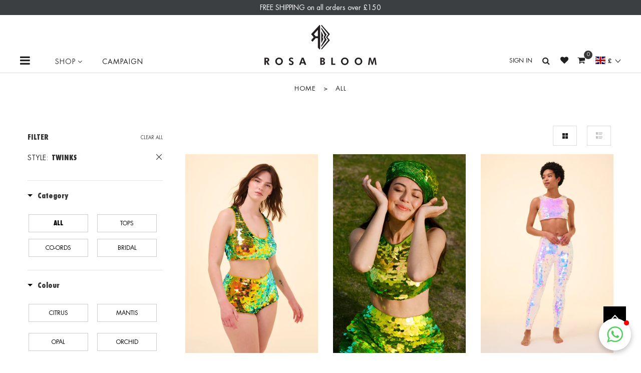

--- FILE ---
content_type: text/html; charset=utf-8
request_url: https://www.rosabloom.com/products/twinks-sequin-crop-top-citrus?view=boost-pfs-prices
body_size: -1082
content:


  
  
  <p class="special-price"><span class="price"><span class=money>£60.00</span></span></p>
  
  
  

--- FILE ---
content_type: text/html; charset=utf-8
request_url: https://www.rosabloom.com/products/twinks-sequin-crop-top-mantis?view=boost-pfs-prices
body_size: -473
content:


  
  
  <p class="special-price"><span class="price"><span class=money>£60.00</span></span></p>
  
  
  

--- FILE ---
content_type: text/html; charset=utf-8
request_url: https://www.rosabloom.com/products/twinks-organic-cotton-spdx-opal?view=boost-pfs-prices
body_size: -478
content:


  
  
  <p class="special-price"><span class="price"><span class=money>£60.00</span></span></p>
  
  
  

--- FILE ---
content_type: text/html; charset=utf-8
request_url: https://www.rosabloom.com/products/twinks-sequin-crop-top-orchid-1?view=boost-pfs-prices
body_size: -464
content:


  
  
  <p class="special-price"><span class="price"><span class=money>£60.00</span></span></p>
  
  
  

--- FILE ---
content_type: text/html; charset=utf-8
request_url: https://www.rosabloom.com/products/twinks-sequin-crop-top-sky?view=boost-pfs-prices
body_size: -1057
content:


  
  
  <p class="special-price"><span class="price"><span class=money>£60.00</span></span></p>
  
  
  

--- FILE ---
content_type: text/html; charset=utf-8
request_url: https://www.rosabloom.com/products/twinks-sequin-crop-top-flow-print?view=boost-pfs-prices
body_size: -1054
content:


  
  
  <p class="special-price"><span class="price"><span class=money>£35.00</span></span></p>
  
  
  

--- FILE ---
content_type: text/css
request_url: https://www.rosabloom.com/cdn/shop/t/29/assets/main.css?v=54876286773634437851768995912
body_size: 36040
content:
*{margin:0;padding:0}body{color:#999;text-align:center;font-size:12px;line-height:1.5em}img{border:0 none;height:auto;max-width:100%;vertical-align:top}a{cursor:pointer;text-decoration:none;-webkit-transition:all .2s ease-in-out;-moz-transition:all .2s ease-in-out;transition:all .2s ease-in-out}a:hover{cursor:pointer;text-decoration:none}a:focus{outline:0}h1{font-size:30px;line-height:42px}h2{font-size:24px;line-height:32px}h3{font-size:18px;line-height:24px;font-weight:400;margin-bottom:15px}h4{font-size:16px;font-weight:400;line-height:20px;margin-bottom:15px}h5{font-size:14px;font-weight:400;line-height:18px;margin-bottom:15px}h6{font-size:12px;font-weight:700;line-height:16px;margin-bottom:10px;text-transform:uppercase}h4.spb_heading,h4.lined-heading{margin:0;position:relative;text-align:left}ul,ol{margin:0 0 10px;padding:0}.label{display:block;font-size:10px;font-weight:400!important;text-align:left}label{font-weight:400}.footer-page-three{bottom:10px;left:0;max-width:375px;position:fixed;width:100%;z-index:1000}.footer-page-three .block-footer-icon{text-align:center}.footer-page-three ul li{display:inline-block;margin-right:25px}.footer-page-three ul li:last-child{margin-right:0}.footer-page-three ul li a{color:#d0d0d0;font-size:25px}.footer-page-three ul li a:hover{color:#8e8e8e}.footer-page-three address{color:#383838;display:inline-block;font-size:14px;letter-spacing:1px;margin-bottom:38px;text-align:center;width:100%}.footer-page-three address span{color:#383838}.footer-page-three .footer-three address a:hover{color:#383838!important}select,textarea,input[type=text],input[type=password],input[type=datetime],input[type=datetime-local],input[type=date],input[type=month],input[type=time],input[type=week],input[type=number],input[type=email],input[type=url],input[type=search],input[type=tel],input[type=color],.uneditable-input{-webkit-border-radius:0;-moz-border-radius:0;border-radius:0}.label,.badge{text-shadow:none;-webkit-border-radius:0;-moz-border-radius:0;border-radius:0}.modal-backdrop,.modal-backdrop.fade.in{opacity:.8;background:url(//www.rosabloom.com/cdn/shop/t/29/assets/overlay.png?v=15420) repeat 0 0}.modal{border:0;width:auto;-webkit-border-radius:0;-moz-border-radius:0;border-radius:0;outline:none;-webkit-box-shadow:0;-moz-box-shadow:0;box-shadow:0}.modal-body{max-height:100%}.bootbox{max-width:560px!important;width:100%}form{display:inline}fieldset{border:0}legend{display:none}table{border:0 none;border-collapse:collapse;border-spacing:0;empty-cells:show;font-size:100%;width:100%}caption,th,td{font-weight:400;padding:5px;text-align:left;vertical-align:top}.my-account .box-account>.box-head>a{float:right;font-size:110%;line-height:32px}p{margin:0 0 10px}.mini-cart p{margin:0}strong{font-weight:700}address{font-style:normal;line-height:18px}cite{font-style:normal}q,blockquote{quotes:none}q:before,q:after{content:""}small,big{font-size:1em}ul,ol{list-style:none}.hidden{display:block!important;border:0!important;margin:0!important;padding:0!important;font-size:0!important;line-height:0!important;width:0!important;height:0!important;overflow:hidden!important}.nobr{white-space:nowrap!important}.wrap{white-space:normal!important}.a-left{text-align:left!important}.a-center{text-align:center!important}.a-right{text-align:right!important}.v-top{vertical-align:top}.v-middle{vertical-align:middle}.f-left,.left{float:left!important}.f-right,.right{float:right!important}.f-none{float:none!important}.f-fix{float:left;width:100%}.no-display{display:none}.no-margin{margin:0!important}.no-padding{padding:0!important}.no-bg{background:none!important}figure{margin:0}figure img{width:100%;height:auto}figure a{display:block}figure .overlay{background-color:#0009;position:absolute;display:block;z-index:4;opacity:0;-webkit-transition:all .5s ease-out 0s;-ms-transition:all .5s ease-out 0s;transition:all .5s ease-out 0s;top:0;left:0;right:0;bottom:0}figure:hover>a>.overlay{opacity:1}.wrapper{overflow:hidden}.page-print{background:#fff;padding:25px 30px;text-align:left}.page-empty{background:#fff;padding:10px;text-align:left}.page-popup{background:#fff;padding:25px 30px;text-align:left}.main{min-height:400px;padding-bottom:20px;text-align:left}.cms-index .main{min-height:0}.custom-col{background-repeat:no-repeat!important;background-size:cover!important}.col-left{margin-bottom:32px}.col-left .block-title span,.col-right .block-title span{font-size:16px;letter-spacing:3px;text-transform:uppercase}.col-right{margin-bottom:32px}.col1-layout .header-background-default{margin:0 0 20px;padding:0}.col1-layout .col-main{float:none;width:auto}.col2-right-layout ol.opc .col-md-4{margin-right:15px!important}.col2-left-layout .header-background-default{display:inline-block;padding:0;width:100%}.col3-layout .col-wrapper{float:left;width:780px}.col3-layout .col-wrapper .col-main{float:right}.col3-layout .header-background-default{margin-bottom:20px}.col2-set .col-1{float:left;width:48.5%}.col2-set .col-2{float:right;width:48.5%}.col2-set .col-narrow{width:32%}.col2-set .col-wide{width:65%}.col3-set .col-1{float:left;width:32%}.col3-set .col-2{float:left;width:32%;margin-left:2%}.col3-set .col-3{float:right;width:32%}.col4-set .col-1{float:left;width:23.5%}.col4-set .col-2{float:left;width:23.5%;margin:0 2%}.col4-set .col-3{float:left;width:23.5%}.col4-set .col-4{float:right;width:23.5%}.column-5-products .col-md-2{float:left;margin:0 12px!important;max-width:210px;width:100%}input,select,textarea,button{vertical-align:middle;color:#2f2f2f}input.input-text,select,textarea{background:#fff;border:1px solid #dddddd}input.input-text,textarea,input[type=text],input[type=email]{padding:7px;width:100%}#shopping-cart-table input.input-text,#shopping-cart-table textarea{padding:0;text-align:center;width:100%}#shopping-cart-table input.qty{width:70px;height:40px;line-height:40px;font-size:11px}select{padding:7px;width:100%;height:37px;line-height:37px}select option{padding-right:10px}select.multiselect option{padding:5px}select.multiselect option:last-child{border-bottom:0}textarea{overflow:auto}input.radio{float:left;margin-right:10px;margin-top:5px}input.checkbox{margin-right:3px}p.control input.checkbox,p.control input.radio{margin-right:6px}.form-list li{margin:0 0 8px}.form-list label{float:left;position:relative;z-index:0}.form-list label.required em{color:#eb340a;float:right;font-style:normal;position:absolute;right:-10px}.form-list li.control label{float:none}.form-list li.control input.radio,.form-list li.control input.checkbox{float:left;margin:0 15px 0 0}.block_contact{margin-bottom:50px}.block_contact .contact-map{border:1px solid #dddddd;height:422px;margin-bottom:15px;padding:10px;width:100%}.contact-info .contact-left .block_contact_1{background-color:#f6f6f6;margin-bottom:20px;overflow:auto;padding:20px}.contact-info .contact-left .title h2{margin:12px 0;line-height:33px;font-size:22px;text-transform:uppercase}.contact-info .contact-left .contact-custom{background-color:#f6f6f6;margin-bottom:20px;overflow:auto;padding:20px}.contact-info .contact-right .form-list{margin-bottom:20px;overflow:auto;padding:20px 0}.block-contact-content h2{text-transform:uppercase;margin-top:0}#checkout-step-login .r-no-space .form-list label{color:#383838;font-size:10px;padding:10px 0 0;text-transform:uppercase}#checkout-step-login .form-list input.input-text{width:100%}#checkout-step-login .buttons-set .button{float:right!important}#contactForm ul.form-list{clear:both}#contactForm .form-list input.input-text{width:100%;border:1px solid #a4a4a4}#contactForm .form-list li.wide .input-box{width:100%}#contactForm .form-list li.wide .input-box textarea{width:100%;height:175px;border:1px solid #a4a4a4}#contactForm .buttons-set{border:none;clear:both;margin:0;padding:0;text-align:left}#contactForm .buttons-set button.button{float:right!important;padding:0}#contactForm .buttons-set button.button span span{font-size:12px;text-transform:uppercase}#contactForm .buttons-set p.required{color:#eb340a;display:none;font-size:11px;text-align:left}.contact-info .nc{clear:left;margin-bottom:10px;min-height:36px}.contact-info span.nv_icon{background-color:#0000001a;-webkit-border-radius:38px;-moz-border-radius:38px;border-radius:38px;display:block;float:left;height:38px;position:relative;transition:all .2s ease-in 0s;width:38px}.contact-info div.nc:hover span.nv_icon{background-color:#4bb8e2}.contact-info span.nv{clear:none;display:block;padding-left:50px}#advanced-search-list.form-list{clear:both;margin-top:15px}.form-list textarea{width:254px;height:10em}.form-list select{width:260px}.form-list li.wide .input-box,.form-list li.wide textarea,.form-list li.wide select{width:100%}.form-list li.additional-row{border-top:1px solid #ccc;margin-top:10px;padding-top:7px}.form-list li.additional-row .btn-remove{float:right;margin:5px 0 0}.form-list .input-range input.input-text{width:74px}.form-list-narrow li{margin-bottom:0}.form-list-narrow li .input-box{margin-bottom:6px}.form-list-narrow li.wide .input-box{width:260px}.form-list-narrow li.wide input.input-text,.form-list-narrow li.wide textarea{width:254px}.form-list-narrow li.wide select{width:260px}.form-list .customer-name-prefix .input-box,.form-list .customer-name-suffix .input-box,.form-list .customer-name-prefix-suffix .input-box,.form-list .customer-name-prefix-middlename .input-box,.form-list .customer-name-middlename-suffix .input-box,.form-list .customer-name-prefix-middlename-suffix .input-box{width:auto}.form-list .name-prefix{width:65px}.form-list .name-prefix select{width:55px}.form-list .name-prefix input.input-text{width:49px}.form-list .name-suffix{width:65px}.form-list .name-suffix select{width:55px}.form-list .name-suffix input.input-text{width:49px}.form-list .name-middlename{width:70px}.form-list .name-middlename input.input-text{width:49px}.form-list .customer-name-prefix-middlename-suffix .name-firstname,.form-list .customer-name-prefix-middlename .name-firstname{width:140px}.form-list .customer-name-prefix-middlename-suffix .name-firstname input.input-text,.form-list .customer-name-prefix-middlename .name-firstname input.input-text{width:124px}.form-list .customer-name-prefix-middlename-suffix .name-lastname{width:205px}.form-list .customer-name-prefix-middlename-suffix .name-lastname input.input-text{width:189px}.form-list .customer-name-prefix-suffix .name-firstname{width:210px}.form-list .customer-name-prefix-suffix .name-lastname{width:205px}.form-list .customer-name-prefix-suffix .name-firstname input.input-text,.form-list .customer-name-prefix-suffix .name-lastname input.input-text{width:189px}.form-list .customer-name-prefix .name-firstname,.form-list .customer-name-middlename .name-firstname{width:210px}.form-list .customer-name-suffix .name-lastname,.form-list .customer-name-middlename .name-firstname,.form-list .customer-name-middlename-suffix .name-firstname,.form-list .customer-name-middlename-suffix .name-lastname{width:205px}.form-list .customer-name-prefix .name-firstname input.input-text,.form-list .customer-name-suffix .name-lastname input.input-text,.form-list .customer-name-middlename .name-firstname input.input-text,.form-list .customer-name-middlename-suffix .name-firstname input.input-text,.form-list .customer-name-middlename-suffix .name-lastname input.input-text{width:189px}.form-list .customer-dob .dob-month,.form-list .customer-dob .dob-day,.form-list .customer-dob .dob-year{float:left;width:85px}.form-list .customer-dob input.input-text{display:block;width:74px}.form-list .customer-dob label{font-size:10px;font-weight:400;color:#888}.form-list .customer-dob .dob-day,.form-list .customer-dob .dob-month{width:60px}.form-list .customer-dob .dob-day input.input-text,.form-list .customer-dob .dob-month input.input-text{width:46px}.form-list .customer-dob .dob-year{width:140px}.form-list .customer-dob .dob-year input.input-text{width:134px}.product-box-left .buttons-set{display:none}#contactForm .fieldset{border:none;margin:0;padding:0}#contactForm .fieldset .legend{margin:12px 0;line-height:33px;font-size:22px;text-transform:uppercase}#contactForm .form-list{margin:0}#contactForm .form-list label{clear:both;float:left;font-weight:400;position:relative;z-index:0}.cms-about-us .main{margin:0 auto;max-width:1920px;min-height:400px;padding:19px 0 10px;text-align:left;width:100%}.about-us-content{margin:0 auto;max-width:1170px;width:100%}.cms-about-us .main .item{text-align:center}.fieldset{border:1px solid #dddddd;margin:25px 0 15px;padding:15px}.fieldset .legend{background-color:#fff;font-size:15px;margin:0}.products-list-4col{margin-bottom:92px}div h4.spb_heading{margin-bottom:40px;margin-top:20px}div h4.spb_heading p{border-bottom:2px solid #000000;display:inline-block;font-size:16px;letter-spacing:3.5px;line-height:25px;margin:0;padding:10px 0;text-transform:uppercase}div div.mini-list h5{font-size:10px;font-weight:400;letter-spacing:2px;margin-top:-4px;text-transform:uppercase}div div.mini-list .price-box span{font-size:14px;font-weight:400;letter-spacing:2px;text-transform:uppercase}div div.mini-list .novaworks-quick-act{margin:15px 0}div div.mini-list .novaworks-add-to-cart a{border:1px solid #383838;display:inline-block;font-size:11px;letter-spacing:1px;line-height:33px;padding:0 15px;text-transform:uppercase}div div.mini-list .novaworks-add-to-cart a:hover{background-color:#383838;border:1px solid #383838;color:#fff}.tweets-list .tweet-text{line-height:20px}.tweets-list .twitter_intents{text-align:right;padding:5px 0 10px}.validation-advice{background:url(//www.rosabloom.com/cdn/shop/t/29/assets/validation_advice_bg.gif?v=38309127104604158391685015142) no-repeat 2px 0;clear:both;font-size:11px;font-weight:700;line-height:13px;margin:3px 0 0;min-height:13px;padding-left:17px}.validation-failed{border:1px dashed #383838!important;background-color:transparent!important}p.required{font-size:11px;text-align:right;color:#eb340a}.v-fix{float:left}.v-fix .validation-advice{display:block;width:12em;margin-right:-12em;position:relative}.success{color:#3d6611;font-weight:700}.error{color:#df280a;font-weight:700}.notice{color:#e26703}.messages,.messages ul{list-style:none!important;margin:0!important;padding:0!important}.messages{width:100%;overflow:hidden}.messages li{margin:0 0 10px!important}.messages li li{margin:0 0 3px!important}.error-msg,.success-msg,.note-msg,.notice-msg{border-style:solid!important;border-width:1px!important;background-position:10px 9px!important;background-repeat:no-repeat!important;padding:8px 8px 8px 32px!important;font-size:11px!important;font-weight:700!important}.error-msg{border-color:#f16048;background-color:#faebe7;background-image:url(//www.rosabloom.com/cdn/shop/t/29/assets/i_msg-error.gif?v=15420);color:#df280a}.success-msg{border-color:#446423;background-color:#eff5ea;background-image:url(//www.rosabloom.com/cdn/shop/t/29/assets/i_msg-success.gif?v=15420);color:#3d6611}.note-msg,.notice-msg{border-color:#fcd344;background-color:#fafaec;background-image:url(//www.rosabloom.com/cdn/shop/t/29/assets/i_msg-note.gif?v=15420);color:#3d6611;display:inline-block;width:100%}.promotions-txt-container{background:#252525;color:#999;font-size:11px}.promotions-txt{line-height:24px}.top-bar-left{text-align:left;padding-top:3px;padding-bottom:3px}.top-bar-right{text-align:right;padding-top:3px;padding-bottom:3px}.header-menu .menu li{padding:2px 0;z-index:100}.promotions-txt ul.social-icons{margin-bottom:0}.top-bar-right ul.social-icons.small{float:right;margin-bottom:0;margin-right:-10px}.top-bar-right ul.social-icons.small li{margin:0 0 0 5px}.top-bar-left ul.social-icons{float:left}#header-login form{margin:20px}#header-login label,#header-login input{font-size:12px}#header-login input#password{margin-bottom:15px}#header-login .sf-button{-moz-border-radius:8px;-webkit-border-radius:8px;border-radius:8px;float:right;padding:6px 12px;margin-top:5px;border:0}#header-login .sf-button:hover{-webkit-border-radius:0;-moz-border-radius:0;border-radius:0;}#header-login a{display:inline;padding:0 5px;line-height:24px}#header-login .logout-wrap{margin:20px}.header-language{display:inline-block;float:right;margin-right:10px;margin-top:17px}.header-language .lang-switcher p.label{display:inline-block;float:left;font-size:10px;text-transform:uppercase;margin:0;padding:0}.header-language .lang-switcher>div{display:inline-block;float:right;margin-left:5px}.header-language .lang-switcher .flag{display:inline-block;float:left;margin-left:5px}#header-languages>li>a,#header-languages>li>div{padding:8px 12px;display:block;white-space:nowrap}#header-languages img{margin-right:10px;width:18px;height:12px;display:inline-block;margin-top:-2px}#main-nav .menu>li.shopping-bag-item{margin-top:0;margin-bottom:0;padding-top:0;padding-bottom:0;text-align:left}nav .menu>li.shopping-bag-item ul.sub-menu{transition-delay:.1s;-webkit-transition-delay:.1s}.top-search{margin-bottom:5px;margin-top:22px;position:relative;width:100%}.sticky-wrapper.is-sticky .top-search{margin:0}.top-search ul.menu>li{margin:0;border-left:1px solid #e4e4e4}.top-search ul.menu>li:first-child{border-left:0}.top-search ul li form{margin:0}.top-search ul.menu li button.button{background-color:transparent!important;cursor:pointer;height:27px;padding:0 15px;position:absolute;right:7px;top:5px}.top-search ul.menu li a.submit{background:url(//www.rosabloom.com/cdn/shop/t/29/assets/button-search.png?v=15420) no-repeat center center;cursor:pointer;height:24px;position:absolute;right:0;top:2px;width:28px}.top-search ul li form input{border-radius:0;height:38px;margin:0 24px 0 0;padding:5px 0 5px 15px;transition:all .15s linear 0s;width:100%}.top-search ul li form input{font-size:13px;font-weight:400;text-transform:uppercase}.wishlist-item{border-left:1px solid #e4e4e4}.wishlist-link i{vertical-align:0}.wishlist-link span{margin-left:6px}nav .menu .wishlist-item ul.sub-menu li:first-child:before{left:21px}.header-right nav .menu .wishlist-item ul.sub-menu li:first-child:before{right:21px}.header-right nav .menu .menu-search ul.sub-menu li:first-child:before{right:12px}.wishlist-bag{width:260px}.bag-product .bag-product-title{max-width:155px;line-height:20px;margin-top:5px}.bag-product .bag-product-quantity{display:inline-block;float:left}.bag-product .bag-product-price{display:inline-block;float:right}.bag-header{display:block;font-size:14px;letter-spacing:2px;padding:20px 20px 0;text-align:left;text-transform:uppercase}.bag-contents{max-height:400px}.bag-product{border-bottom:1px solid #e4e4e4;font-size:12px;padding:20px;position:relative}.bag-product figure{float:left;overflow:hidden;position:relative}.bag-product .bag-product-img{margin:0;padding:0;width:72px;height:auto}.bag-product .bag-product-details{margin-left:90px;text-align:left}.bag-product .bag-product-details a{margin:0;padding:0}.bag-product-title a{font-weight:400;font-size:11px;text-transform:uppercase}.bag-product a.remove{margin:0;padding:0;position:absolute;right:15px;top:40px}.bag-product a.edit{display:none;margin:0;padding:0;position:absolute;right:15px;top:60px}.bag-product p.mini-cart-act{display:inline-block;position:absolute;right:0;top:-15px}.bag-empty,.wishlist-empty{padding:15px;border-bottom:1px solid #e4e4e4;font-size:16px;line-height:24px}.slider-menu-products{border-top:5px solid #dddddd;margin:45px -25px 0;padding:20px 20px 0}.slider-menu-products h4.menu_heading{font-size:13px;font-weight:700;margin:0 0 20px;text-transform:uppercase}.product-menu-slider{margin:0 auto;max-width:1055px;position:relative;width:100%}.product-menu-slider .slider-items{padding:0}.product-item-left{display:inline-block;float:left;margin-right:20px;max-width:115px;width:100%}.product-item-left a,.product-item-right a{padding:0!important}.product-item-right{display:inline-block;float:left;max-width:200px;width:100%}.product-item-right h3.product-menu-name{border-bottom:1px solid #e2e2e2;margin:0 0 15px;padding-bottom:15px}.product-item-right h3.product-menu-name a{font-size:11px!important;line-height:18px!important}.slider-menu-products .item .price-box{text-align:left}.product-menu-slider .owl-prev{background:transparent url(//www.rosabloom.com/cdn/shop/t/29/assets/left-02.png?v=15420) no-repeat center center!important;height:24px!important;left:-30px;position:absolute;top:35%;width:12px}.product-menu-slider .owl-next{background:transparent url(//www.rosabloom.com/cdn/shop/t/29/assets/right-02.png?v=15420) no-repeat center center!important;right:-30px;position:absolute;top:35%;width:12px;height:24px!important}.product-menu-slider .owl-carousel:hover .owl-prev{background:transparent url(//www.rosabloom.com/cdn/shop/t/29/assets/left-01.png?v=15420) no-repeat center center!important}.product-menu-slider .owl-carousel:hover .owl-next{background:transparent url(//www.rosabloom.com/cdn/shop/t/29/assets/right-01.png?v=15420) no-repeat center center!important}body:not(.top-search-open) .header-logo,body:not(.top-search-open) .main-navigation,body:not(.top-search-open) .slicknav_menu,body:not(.top-search-open) #cart{opacity:1;-webkit-transition:height .4s ease,margin .4s ease,opacity .2s .2s ease;-o-transition:height .4s ease,margin .4s ease,opacity .2s .2s ease;transition:height .4s ease,margin .4s ease,opacity .2s .2s ease}body.top-search-open .header-logo,body.top-search-open .main-navigation,body.top-search-open .slicknav_menu{opacity:0}.nova-header{position:relative}.no-relative{position:static!important}#top-search,#cart{-webkit-transition:margin .4s ease,opacity .3s ease;-o-transition:margin .4s ease,opacity .3s ease;transition:margin .4s ease,opacity .3s ease}#top-search{float:left;margin:14px 0 15px 90px}.header-container-2 #top-search{margin:14px 0 0 50px}#top-search a#top-search-trigger{position:relative;float:right;font-size:16px;line-height:41px;color:#383838;margin-right:16px;-webkit-transition:color .3s ease-in-out;-o-transition:color .3s ease-in-out;transition:color .3s ease-in-out}#top-search a{z-index:11}#top-search a i{position:absolute;top:0;left:0;-webkit-transition:opacity .3s ease;-o-transition:opacity .3s ease;transition:opacity .3s ease}body.top-search-open #top-search a .fa-search,#top-search a .fa-times{opacity:0}body.top-search-open #top-search a .fa-times{opacity:1;z-index:11;font-size:16px}#top-search form{opacity:0;z-index:-2;position:absolute;width:100%!important;height:100%!important;padding:0 15px;margin:0;top:0;left:0;-webkit-transition:opacity .3s ease-in-out;-o-transition:opacity .3s ease-in-out;transition:opacity .3s ease-in-out}#top-search1{display:inline-block;width:42px;float:right}#top-search1 .form-search3{opacity:0;position:absolute;right:15px;top:4px;transition:all .3s ease-in-out;-moz-transition:all .3s ease-in-out;-webkit-transition:all .3s ease-in-out;width:42px}#top-search1 .form-search3:hover{width:250px}#top-search1 a.top-search{display:inline-block;height:45px;margin:0;padding:11px 15px 0 0;position:relative;right:0;text-align:right;text-decoration:none;top:0;width:100%}#top-search1 .form-search3 .button{display:inline-block;line-height:37px;padding:0 15px;position:absolute;right:0;top:0}body.top-search-open #top-search form{opacity:1;z-index:10}#top-search form input{background-color:transparent;border:1px solid #DDD;border-radius:0;box-shadow:none!important;color:#383838;font-size:20px;margin-top:0!important;outline:0 none!important;padding:10px 15px}#top-search form input::-webkit-input-placeholder{color:#cecece}#top-search form input:-moz-placeholder{color:#cecece}#top-search form input::-moz-placeholder{color:#cecece}#top-search form input:-ms-input-placeholder{color:#cecece}.sticky-wrapper.is-sticky .nav-container{background:#fff;left:0}.header-menu ul.menu li.shopping-bag-item{margin-top:18px;margin-bottom:18px;height:45px}.header-menu ul.menu li.shopping-bag-item .cart-contents{color:#4bb8e2;font-size:14px;font-weight:700}.header-menu ul.menu li.shopping-bag-item .cart-contents .labels{margin-left:15px}.header-overlay .header-wrap{position:absolute;width:100%;top:0;z-index:2}#header div.header-logo{margin:15px 0}#header div.header-right{margin-top:14px}#header-section.header-4 #header,#header-section.header-5 #header{padding:35px 0}#header-section .header-spacer{display:block;height:20px}#logo a{display:inline-block;float:left;overflow:hidden;text-align:left;font-weight:300;font-size:55px;letter-spacing:5px}#logo a.show-main-nav{float:right}#logo a.show-main-nav i{vertical-align:2px}#logo img{display:block;max-width:100%;transition:all .3s ease-in-out;-moz-transition:all .3s ease-in-out;-webkit-transition:all .3s ease-in-out;-o-transition:all .3s ease-in-out}.is-sticky #logo img.standard,.is-sticky #logo svg.standard{display:none}#logo img.retina,#logo svg.retina{display:none;max-width:100%}.is-sticky #logo img.retina,.is-sticky #logo svg.retina{display:block;margin-top:8px}#logo.logo-center img{margin:0 auto}#header-section>#main-nav{border-top:1px solid #e4e4e4}#header-section .header-menu .menu>li{font-size:11px;border-left:1px solid #e4e4e4}#header-section .header-menu .menu>li:first-child{border-left:0}#header-section #main-nav #header-section .tb-welcome{display:inline-block;padding:2px 0;margin:10px}#header-section .tb-woo-custom{display:inline-block;padding:2px 0 2px 10px;margin:10px 0}#header-section .tb-woo-custom a{display:inline;padding:0}.header-right>nav{float:right;margin-right:-10px}.header-1 .main-navigation{display:none}.header-1 .header-right>nav,.header-2 .header-right>nav,.header-3 .header-right>nav{margin-right:-15px}.header-left>nav .tb-welcome{padding-right:10px;line-height:22px}.header-3 .header-left>nav.header-menu{margin-left:-10px}.header-3 .header-right-3 .header-menu{width:100%}.header-3 .header-right-3 .header-menu .menu{float:none;margin-left:45px;margin-right:auto}.header-3 .header-right-3 .header-menu .menu ul.sub-menu{left:0;right:auto}.header-3 .header-right-3 .header-menu .menu ul.sub-menu li:first-child:before{left:20px;right:auto}#header-container.sticky-header .nav-container{z-index:199;position:fixed;top:0;left:0;width:100%;background-color:#fff;box-shadow:0 0 10px #0000001a;-webkit-backface-visibility:hidden}#header-container.sticky-header .nav-container #header-section{padding:25px 0 0!important;-webkit-transition:all .4s ease,opacity .3s ease;-o-transition:all .4s ease,opacity .3s ease;transition:all .4s ease,opacity .3s ease}#header-container.sticky-header .nav-container #header-section h1.logo img{max-height:40px;-webkit-transition:all .4s ease,opacity .3s ease;-o-transition:all .4s ease,opacity .3s ease;transition:all .4s ease,opacity .3s ease}#nav-section{min-height:50px;position:relative}#nav-section.nav-shadow{-moz-box-shadow:0 2px 4px -2px rgba(0,0,0,.1);-webkit-box-shadow:0 2px 4px -2px rgba(0,0,0,.1);box-shadow:0 2px 4px -2px #0000001a}#main-navigation{margin-left:-10px;position:relative}.header-4 #main-navigation{margin-right:0}nav#main-navigation .menu ul{top:45px}nav#main-navigation .menu>li{margin-top:0;margin-bottom:0;padding-top:0;padding-bottom:0}nav#main-navigation .menu>li>a,.header-4 nav .menu>li>a{padding:12px 0}.header-4 nav .menu>li{margin:0}.logo-right #main-navigation{margin-left:-10px}.logo-left .nav-wrap{float:right}#main-navigation>div{margin-left:0}#nav-pointer{position:absolute;bottom:3px;left:0;width:0;height:2px;display:none;z-index:2}.nav-indicator #nav-pointer{display:block}.single #nav-pointer,.error404 #nav-pointer{display:none}.header-right>nav>.menu{margin-right:10px}nav .menu{height:auto;margin:0;padding:0;position:relative;float:right}nav .menu li{position:relative;display:inline-block;float:left;font-size:14px;margin:8px 0;z-index:3}.top-header nav .menu li{margin:11px 0}.header-menu .menu li.parent.aux-currency{display:inline-block;height:44px;margin:0;padding:13px 0}nav .menu li:first-child{background:none}nav .menu li>a{text-decoration:none;padding:2px 0;margin:0;display:block;white-space:nowrap;background:transparent}nav .menu>li:first-child>a{padding-left:0}nav .menu>li:first-child:before{display:none}nav .menu ul.sub-menu{position:absolute;background:#fff;z-index:101;margin:0;top:50px;right:0;min-width:100px;display:none \fffd/;display:none\	;opacity:0;-moz-opacity:0;filter:alpha(opacity=0);pointer-events:none;-moz-box-shadow:0 0 5px -1px rgba(0,0,0,.2);-webkit-box-shadow:0 0 5px -1px rgba(0,0,0,.2);box-shadow:0 0 5px -1px #0003;-webkit-transition:all .2s ease-in-out;-moz-transition:all .2s ease-in-out;-o-transition:all .2s ease-in-out;transition:all .2s ease-in-out}.browser-ie nav .menu ul.sub-menu{display:none}nav .menu ul.sub-menu.show-dropdown,.browser-ie nav .menu li.parent:hover>ul.sub-menu{opacity:1;-moz-opacity:1;filter:alpha(opacity=100);pointer-events:all;display:block \fffd/;display:block\	}.browser-ie nav .menu li.parent:hover>ul.sub-menu{display:block}#header-section .header-topMenu .header-right{position:absolute;right:0;top:0;z-index:21}.header-right nav .menu ul.sub-menu,.tb-right nav .menu ul.sub-menu{left:auto;right:0}nav .menu ul.sub-menu li{width:100%;position:relative;display:block;background:none repeat scroll 0 0 transparent;border-bottom:1px solid transparent;float:none;margin:0;padding:0;font-weight:400;font-size:12px;height:auto;z-index:42}nav .menu ul.sub-menu li:first-child:before{content:" ";display:block;border-bottom:8px solid #fff;border-left:8px solid transparent;border-right:8px solid transparent;border-top:none;margin-top:-8px;position:absolute;right:0}.header-right nav .menu ul.sub-menu li:first-child:before,.tb-right nav .menu ul.sub-menu li:first-child:before{left:auto;right:20px}nav .menu .sub-menu .parent>a:after{content:"";width:0;height:0;border-top:4px solid transparent;border-bottom:4px solid transparent;border-left:4px solid #CCC;position:absolute;right:10px;top:50%;margin-top:-4px}nav .menu ul ul{top:-1px;-webkit-box-shadow:none;-moz-box-shadow:none;box-shadow:none}nav .menu ul ul li:first-child:after{left:-8px;top:32%;margin-top:0;border-top:6px solid transparent;border-right:6px solid #444;border-bottom:6px solid transparent}nav .menu ul li:last-child{border:0}nav .menu ul li>a{padding:10px 15px;display:block;margin:0;white-space:nowrap;max-width:220px;text-overflow:ellipsis;overflow:hidden}nav .menu ul li.parent>a{padding-right:24px}.show-menu{margin:0 auto;font-size:12px;-webkit-box-sizing:border-box;-moz-box-sizing:border-box;-ms-box-sizing:border-box;box-sizing:border-box;padding:10px 15px;line-height:20px}#top-bar .show-menu{width:60%;padding:6px 10px}.show-menu:hover{text-decoration:none}.show-menu i{float:right;line-height:20px;font-size:18px}#header-shadow{background:transparent url(//www.rosabloom.com/cdn/shop/t/29/assets/header-shadow.png?v=15420) no-repeat center top;background-size:100% auto;width:100%;height:30px;position:absolute;top:0;left:0;z-index:27}.header-container-3 #cart,.header-container-5 #cart{min-height:52px}#cart{position:relative;z-index:9999}.sticky-wrapper.is-sticky #cart .shopping-bag-item{top:-8px}.header-container-3 #cart .shopping-bag-item,.header-container-5 #cart .shopping-bag-item{top:0}#cart .shopping-bag-item .shopping-bag{background-color:#f6f6f6;clear:both;display:none;min-height:150px;min-width:390px;padding:0;position:absolute;right:0;top:48px;border-left:1px solid #DDD;border-right:1px solid #DDD;border-bottom:1px solid #DDD}.header-container-3 #cart .shopping-bag-item .shopping-bag{top:0;left:375px;right:auto}#cart .shopping-bag-item .shopping-bag .shopping-no-items{text-align:center;padding-top:50px}.cart-contents{position:relative;float:right;font-size:16px;line-height:41px;color:#383838;margin-right:16px;-webkit-transition:color .3s ease-in-out;-o-transition:color .3s ease-in-out;transition:color .3s ease-in-out}.header-container-1 .shopping-bag-item .cart-contents,.header-container-2 .shopping-bag-item .cart-contents{border:1px solid #383838;font-size:14px;letter-spacing:2px;margin:0;padding:0 25px;text-transform:uppercase}.header-container-1 .shopping-bag-item .cart-contents i,.header-container-2 .shopping-bag-item .cart-contents i{font-size:17px;margin:0 -10px 0 10px}#cart .shopping-bag .truncated{display:none}.cart-contents span{background-color:#1abc9c;-webkit-border-radius:50%;-moz-border-radius:50%;border-radius:50%;color:#fff;display:block;font-size:10px;height:17px;left:auto;line-height:17px;position:absolute;right:-15px;text-align:center;top:0;width:17px;z-index:999}.header-container-1 .cart-contents span,.header-container-2 .cart-contents span{-webkit-border-radius:50%;-moz-border-radius:50%;border-radius:50%;color:#fff;display:block;font-size:10px;height:16px;left:auto;line-height:16px;position:absolute;right:10px;text-align:center;top:-12px;width:16px;z-index:999}.shopping-bag .bag-contents .item{overflow:hidden;padding:25px 0;width:100%}.shopping-bag hr{border-color:#ddd;margin:0 20px}.shopping-bag hr:last-child{border:none!important}.shopping-bag .bag-contents .item .product-image{display:inline-block;float:left;padding:0 0 0 20px}.shopping-bag .bag-contents .item .product-details{float:left;max-width:280px;min-width:280px;padding:0 20px;text-align:left}.shopping-bag .bag-contents .item a.btn-edit{margin-right:10px}.shopping-bag .product-details .product-name{margin-top:-7px}.shopping-bag .product-details .product-name a{color:#202020;font-size:11px;letter-spacing:1px;line-height:18px;text-transform:uppercase}.shopping-bag .bag-contents .item .quantity{float:left;font-size:10px;letter-spacing:2px;min-width:180px;text-transform:uppercase}.shopping-bag .bag-contents .item .price{display:inline-block;float:left;font-size:14px;font-weight:400;letter-spacing:2px;padding:10px 0 15px;width:100%}.shopping-bag .bag-buttons{background-color:#2b2b2b;overflow:hidden;padding:20px 30px}.shopping-bag .mini-cart-total{border-bottom:1px solid #dddddd;text-align:right}.shopping-bag .mini-cart-total .sub-total>p{display:inline-block;font-size:12px;font-weight:700;margin:10px 0 15px}.shopping-bag .mini-cart-total .sub-total>span.price{display:inline-block;margin:10px 0 15px;padding-left:10px}#nav-pointer{background-color:#e4e4e4}.show-menu{background-color:#252525;color:#f7f7f7}nav .menu>li:before{background:#e4e4e4}nav .menu .sub-menu .parent>a:after{border-left-color:#e4e4e4}nav .menu ul.sub-menu{background-color:#fff}nav .menu ul.sub-menu li{border-bottom-color:#f0f0f0;border-bottom-style:solid}nav .menu ul.sub-menu li>a,#top-bar nav .menu ul li>a{color:#666}nav .menu ul.sub-menu li:hover>a{background:#252525}nav .menu li.parent>a:after,nav .menu li.parent>a:after:hover{color:#aaa}nav .menu li.current-menu-ancestor>a,nav .menu li.current-menu-item>a{color:#222}nav .menu ul li.current-menu-ancestor>a,nav .menu ul li.current-menu-item>a{color:#fff;background:#252525}#main-nav .header-right ul.menu>li,.wishlist-item{border-left-color:#f0f0f0}#nav-search,#mini-search{background:#252525}#nav-search a,#mini-search a{color:#999}.bag-header{border-left:1px solid #DDD;border-right:1px solid #DDD}.bag-product,.bag-empty,.wishlist-empty{border-color:#f0f0f0}#mini-header{border-bottom:1px solid #e4e4e4;display:none;position:fixed;top:-80px;z-index:999;width:100%}.browser-ie #mini-header{display:none!important}.boxed-layout #mini-header{width:auto;padding:0 30px}#mini-navigation{margin-left:-10px}#mini-navigation .menu ul{top:48px;left:0!important}#mini-header nav .menu>li{margin:0;padding:8px 0}#mini-header .header-right nav .menu li{border-left:1px solid #e4e4e4}#mini-header .header-right nav .menu li:first-child{border-left:0}#mini-navigation .menu ul li ul{top:0}#mini-search a{text-decoration:none}#mini-search i{display:inline-block;float:right;line-height:46px;font-size:12px}#mini-search form{display:inline-block;margin-bottom:0;float:right}#mini-search input{float:right;display:inline-block;width:1px;box-shadow:none;max-width:none;text-align:left;border:0;margin:0;padding:14px 0 14px 8px;background:none;font-size:12px;font-family:Myriad Pro,Arial,Helvetica,Tahoma,sans-serif}#mini-search input:focus{outline:none;border:0;box-shadow:none}.home-three-5 h4.title{color:#fff;font-size:28px;font-weight:400;letter-spacing:5px;line-height:35px;margin-top:95px}.home-three-5 .slider_testimonial{overflow:hidden;padding-left:70px;position:relative;top:-40px}.home-three-5 .slider_testimonial .item>img{margin-bottom:25px}.home-three-5 .slider_testimonial .item>p{font-size:14px;font-weight:300;letter-spacing:2.5px;line-height:24px;margin-bottom:22px}.home-three-5 .slider_testimonial .item>h4{color:#fff;font-size:14px;font-weight:300;letter-spacing:3px;line-height:24px;margin-bottom:5px}.home-three-5 .slider_testimonial .item>h5{color:#383838;font-size:11px;font-weight:300;letter-spacing:3px;line-height:24px;margin-top:0}.home-three-5 .owl-theme .owl-controls .owl-page span{background-color:#777}.home-three-5 .owl-theme .owl-controls .owl-page.active span,.home-three-5 .owl-theme .owl-controls .owl-page:hover span{background-color:#fff}.owl-item .item{margin:0 15px}.slider-items-products{position:relative}.slider-items-products .item{text-align:center}.slider-items-products .owl-buttons .owl-prev{left:-30px;margin-top:-70px;position:absolute;top:43%}.slider-items-products .owl-buttons .owl-next{margin-top:-70px;position:absolute;right:-30px;top:43%}.slider-items .owl-buttons div{position:absolute;top:27%}.slider-items .owl-buttons{opacity:0}.slider-items .owl-buttons div.owl-prev{left:-22px}.slider-items .owl-buttons div.owl-next{right:-22px}.brand_list .owl-buttons{opacity:0}.brand_list:hover .owl-buttons{opacity:1}.brand_list .owl-buttons div{position:absolute;top:40%}.brand_list .owl-buttons div.owl-prev{left:-10px}.brand_list .owl-buttons div.owl-next{right:-10px}.brand_list .owl-buttons div i{color:color: #383838;font-size:25px}.brand_list .owl-buttons div:hover i{color:#383838}.block-home-content-top-container{margin:30px 0 0}.block-home-content-top-container .container{background:#fff}.banner-item h1{font-size:16px;line-height:32px;font-weight:400;letter-spacing:0;margin:10px auto 0;text-align:center;text-transform:uppercase;width:100%}.banner-item h2{font-size:14px;line-height:32px;font-weight:400;margin:-11px auto 0;text-align:center;text-transform:none;width:100%}.breadcrumbs{display:inline-block;float:right;padding-top:5px}.cms-product .breadcrumbs{float:left}.breadcrumbs ul{text-align:center;margin:0}.breadcrumbs ul li a,.breadcrumbs ul li span,.breadcrumbs ul li strong{font-size:13px;text-transform:uppercase}.breadcrumbs li{display:inline}.breadcrumbs li strong{font-weight:700}.breadcrumbs li>span{margin:0 5px}.breadcrumbs li strong{font-weight:400}.cart .page-title{margin-bottom:30px}.page-title.checkout{margin:0;padding:0}.page-title h1,.page-title h2{margin:0;font-size:24px}.page-title h1.checkout{font-size:24px;font-weight:700;text-transform:uppercase}ol#checkoutSteps>li{display:inline-block;width:100%}ol#checkoutSteps .gift-messages .checkbox,ol#checkoutSteps .gift-messages label,ol#checkoutSteps .gift-messages-form .checkbox,ol#checkoutSteps .gift-messages-form label{float:left;line-height:22px;margin:0 10px 20px 0}dl#checkout-payment-method-load>dt{display:inline-block;width:100%}dl#co-payment-form #p_method_checkmo{float:left;margin-right:10px}dl#checkout-payment-method-load dt label{float:left;font-size:12px;line-height:27px;margin:0}.page-title .separator{margin:0 3px}.page-title .link-rss{float:right;margin:7px 0 0}.title-buttons{text-align:right}.title-buttons h1,.title-buttons h2,.title-buttons h3,.title-buttons h4,.title-buttons h5,.title-buttons h6{float:left}.subtitle,.sub-title{clear:both;padding:15px 0 0;font-size:15px;font-weight:700;margin:0 0 6px}.cms-page-view .col-main{margin-top:20px}.block_detail_right1{border-top:1px solid #dddddd;padding:2px 0;text-align:center}.block_detail_right2{border-top:1px solid #dddddd;padding:15px 0}.block_detail_right3{border-top:1px solid #dddddd;padding:20px 0 10px}.block_detail_right3 .block_detail_right_content{margin-bottom:10px;overflow:hidden}.block_detail_right3 .block_detail_right_content span.nv_icon{background-color:#4bb8e2;-webkit-border-radius:38px;-moz-border-radius:38px;border-radius:38px;display:block;float:left;height:38px;text-align:center;transition:all .2s ease-in 0s;width:38px}.block_detail_right3 .block_detail_right_content:hover span.nv_icon{background-color:#ed5053}.block_detail_right3 .block_detail_right_content span.nv_title{display:block;padding-left:52px;padding-top:1px;text-transform:uppercase}.block_detail_right3 .block_detail_right_content span.nv_subtitle{display:block;color:#b6b6b6;font-size:11px;line-height:20px;padding-left:52px;text-transform:uppercase}#notification .alert-bg{background:#0003;position:fixed;top:0;right:0;bottom:0;left:0;z-index:9999}#notification .bg .close{display:inline-block;width:48px;height:48px;line-height:48px;text-align:center;font-size:48px;color:#fff;cursor:pointer;position:fixed;top:36px;left:50%;margin:0 0 0 -24px;text-shadow:0 0 3px rgba(0,0,0,.2)}#notification .alert-box{background-color:#363636;left:50%;margin-left:-155px;position:fixed;text-align:center;top:0;width:310px;z-index:10}#notification .alert-box h6{font-size:48px;padding:20px 0;cursor:default}#notification .alert-box h6 i{margin-left:-58px}#notification .alert-box p{padding:10px;margin:10px;border:#fff solid 1px;color:#fff}#notification .alert-box p a{text-decoration:none;font-weight:700}#notification .alert-box p a:hover{color:#000}#notification .widget-warning h6{color:#c12222}.alert-box{background-color:#fff;min-height:30px;margin-bottom:30px;-moz-box-shadow:0 2px 3px rgba(0,0,0,.2);-webkit-box-shadow:0 2px 3px rgba(0,0,0,.2);box-shadow:0 2px 3px #0003}.alert-box h6{margin:0 0 20px;padding:20px;border-bottom:1px solid #e9e9e9;font-size:14px;font-weight:700}.alert-box h6 small{display:block;text-transform:uppercase;font-size:11px;font-weight:400;color:#666;padding:5px 0 0}.alert-box .content{padding:0 20px}.pager li>a,.pager li>span{border:0;-webkit-border-radius:0;-moz-border-radius:0;border-radius:0;background:inherit}.pager li>a:hover,.pager li>a:focus{background:none!important}.sorter .sort-by{float:left;margin-right:20px;position:relative}.sorter .sort-by label{vertical-align:middle}.sorter .sort-by select{padding:0;margin:0 0 1px;vertical-align:middle}.sorter .sort-by .current{cursor:pointer;display:block;line-height:38px;width:130px}.sorter .sort-by .current span{color:#222;display:inline-block;letter-spacing:2px;padding-left:10px}.sorter .sort-by .current span i{display:inline-block;font-size:14px;position:absolute;right:10px;top:10px}.sorter .sort-by ul{background-color:#fff;display:none;padding:10px;position:absolute;right:0;top:41px;width:130px;z-index:1000}.sorter .sort-by ul li{line-height:25px}.sorter .sort-by ul li a{color:#222;letter-spacing:2px}.sorter .direction{float:left;line-height:38px}.sorter .direction a{color:#222;padding:10px 20px}.sorter .view-mode label{float:left;margin-right:10px;padding-top:2px}.sorter .view-mode{float:right;margin:0 -7px 0 0}.sorter .view-mode .grid{background:transparent url(//www.rosabloom.com/cdn/shop/t/29/assets/grid-icon.png?v=166528933932976228641767714193) no-repeat scroll 0 100%;height:40px;width:48px}.sorter .view-mode .list{background:transparent url(//www.rosabloom.com/cdn/shop/t/29/assets/list-icon.png?v=20642699560643282241767714198) no-repeat scroll 0 100%;height:40px;width:48px}.sorter .view-mode a:hover,.sorter .view-mode a.active{background-position:0 0!important}.sorter .view-mode .grid:hover,.sorter .view-mode strong{background-position:0 100%}.sorter .view-mode a,.sorter .view-mode strong{display:block;float:left;height:21px;margin:0 0 0 20px;overflow:hidden;text-indent:-999px;width:21px}.sorter .view-mode a.grid{margin-left:0}.sorter .limiter{float:left;letter-spacing:2px;line-height:40px;padding:0 20px;position:relative}.sorter .limiter label{vertical-align:middle}.sorter .limiter .current{cursor:pointer;margin:0 15px 0 17px}.sorter .limiter .current span{border-bottom:0!important;border-top:0!important;display:inline-block;line-height:40px;padding-left:10px;position:relative;width:60px}.sorter .limiter .current span i{display:inline-block;font-size:14px;position:absolute;right:10px;top:10px}.sorter .limiter ul{background-color:#fff;display:none;left:74px;margin:0;padding:7px 10px;position:absolute;top:40px;width:60px;z-index:101}.sorter .limiter ul li{line-height:25px}.sorter .limiter ul li a{color:#222}.toolbar{font-size:12px;margin:0;padding:2px 0;position:relative;z-index:99}.toolbar .sorter{margin-bottom:15px}.toolbar-bottom{display:inline-block;margin-bottom:30px;margin-top:20px;padding-top:8px;width:100%}.toolbar-bottom .toolbar{background-color:transparent;border-top:1px solid #dddddd;margin:0;padding:10px 0 0;text-align:center}.toolbar-bottom .toolbar .sorter{display:inline-block;margin:0}.toolbar .pager{padding:10px 0}.toolbar-bottom .sort-by,.toolbar-bottom .direction,.toolbar-bottom .view-mode,.toolbar-bottom .limiter,.toolbar .pages{display:none}.toolbar-bottom .toolbar .pages{display:block}td.label{font-weight:700}#shopping-cart-table thead .a-center-name{font-size:14px;font-weight:700;padding:0 15px 20px 0;width:38.2%}#shopping-cart-table thead .a-center-price{font-size:14px;font-weight:700;padding:0 15px 20px;width:28.2%}#shopping-cart-table thead .a-center-qty{font-size:14px;font-weight:700;padding:0 15px 20px;text-align:center;width:13.3%}#shopping-cart-table thead .a-center-subtotal{font-size:14px;font-weight:700;padding:0 15px 20px;width:13.1%}#shopping-cart-table thead .a-center-remove{font-size:14px;font-weight:700;padding:0 0 20px;width:10%}#shopping-cart-table tbody .a-center-name{font-size:10px;padding:20px 15px 20px 0}#shopping-cart-table tbody .a-center-price,#shopping-cart-table tbody .a-center-qty{padding:17px 15px 20px}#shopping-cart-table tbody .a-center-subtotal{font-size:14px;padding:17px 15px 20px;text-align:center}#shopping-cart-table tbody .a-center-remove{padding:17px 0 20px}#shopping-cart-table .product-image{display:inline-block;float:left;margin-right:10px;max-width:100px;width:100%}#shopping-cart-table h2{display:inline-block;float:left;font-size:12px;line-height:18px;margin-top:-2px;max-width:159px;text-transform:uppercase;width:100%}#shopping-cart-table .a-center-name{padding:30px 15px 30px 0}#shopping-cart-table .a-center-price{padding:30px 25px}#shopping-cart-table .a-center-qty{padding:30px 15px;text-align:center}#shopping-cart-table .a-center-qty .qty{display:block;font-size:14px;height:100%;margin:0 auto 10px;max-width:70px;padding:7px 2px;text-align:center;width:100%}#shopping-cart-table .a-center-qty a{font-size:14px;text-decoration:underline}#shopping-cart-table .a-center-price{font-size:14px}#discount-coupon-form .discount{border:1px solid #dddddd;padding:0 15px 25px}#discount-coupon-form .discount a{color:#383838;font-size:14px;font-weight:700;line-height:18px;margin:0;padding:12px 0;text-transform:uppercase}#discount-coupon-form .discount .discount-form .input-box{margin:0 20px 0 0;max-width:250px;padding:0}#discount-coupon-form .discount .discount-form .input-box .input-text{border:1px solid #959595;line-height:27px;padding:0 0 0 10px}#discount-coupon-form .discount .discount-form .buttons-set{clear:none;display:inline-block;float:left;margin:0}#discount-coupon-form .discount .discount-form .buttons-set .button{background-color:transparent}#discount-coupon-form .discount .discount-form .buttons-set .button span span{color:#383838;font-size:12px;padding:0;text-decoration:underline;text-transform:uppercase}.shipping,.discount{border:1px solid #dddddd;margin-bottom:20px;margin-top:-1px;padding:0 15px 15px;clear:both}.shipping .shipping-form ul.form-list{margin:0}.shipping .shipping-form ul.form-list li{margin-bottom:20px}.shipping .shipping-form ul.form-list li.li-button{margin:0}ul.form-list li.li-button .button{float:right}#shipping-zip-form .form-list label{color:#383838;font-size:13px;margin-bottom:10px;padding:0;text-transform:uppercase}#shipping-zip-form .form-list label.required em{color:#eb340a;float:right;font-size:12px;font-style:normal;position:absolute;right:-7px;top:0}#shipping-zip-form .form-list .input-box{clear:both}#shipping-zip-form .form-list input.input-text{box-shadow:none;line-height:27px;padding:4px 0 4px 10px;width:100%}.shipping a{color:#383838;font-size:14px;font-weight:700;line-height:18px;margin:0;padding:12px 0;text-transform:uppercase}.totals{border:1px solid #dddddd;padding:0 15px 15px}.a-right .cart-price{display:block;text-align:center}.data-table tfoot td .button{background:none;border:0;font-size:14px}.data-table tbody.odd tr td{background:#f7f7f7!important}.data-table tbody.even tr td{background:#fff!important}.data-table tbody.odd tr td,.data-table tbody.even tr td{border-bottom:0}.data-table tbody.odd tr.border td,.data-table tbody.even tr.border td{border-bottom:1px solid #dddddd}.data-table tbody td h4.title,.data-table tbody td h5.title{color:#333;font-size:100%;font-weight:700;margin:0;padding:0}.data-table tbody td .option-label{font-style:italic;font-weight:700}.data-table tbody td .option-value{padding-left:10px}.data-table .product-name{font-size:100%;margin:0}.box-table select{width:100%}.nested-data-table th,.nested-data-table td{padding-bottom:2px;padding-top:2px}.generic-table td{padding:0 8px}.generic-table td.first{padding-left:0;white-space:nowrap}.info-box{background:#fff url(//www.rosabloom.com/cdn/shop/t/29/assets/bkg_block-title.gif?v=15420) 0 0 repeat-x;border:1px solid #d0cbc1;padding:12px 15px;margin:0 0 15px}.info-box h2{font-weight:700;font-size:13px}.info-table th{font-weight:700;padding:2px 15px 2px 0}.info-table td{padding:2px 0}tr.summary-total{cursor:pointer}tr.summary-total .summary-collapse{float:right;text-align:right;padding-left:20px;background:url(//www.rosabloom.com/cdn/shop/t/29/assets/bkg_collapse.gif?v=15420) 0 5px no-repeat;cursor:pointer}tr.show-details .summary-collapse{background-position:0 -52px}tr.summary-details td{font-size:11px;background-color:#dae1e4;color:#626465}tr.summary-details-first td{border-top:1px solid #d2d8db}tr.summary-details-excluded{font-style:italic}.cart-tax-info{display:block}.cart-tax-info,.cart-tax-info .cart-price{padding-right:20px}.cart-tax-total{display:block;padding-right:20px;background:url(//www.rosabloom.com/cdn/shop/t/29/assets/bkg_collapse.gif?v=15420) 100% 5px no-repeat;cursor:pointer}.cart-tax-info .price,.cart-tax-total .price{display:inline!important;font-weight:400!important}.cart-tax-total-expanded{background-position:100% -52px}.std .subtitle{padding:0}.std ol.ol{list-style:decimal outside;padding-left:1.5em}.std ul.disc{list-style:disc outside;padding-left:18px;margin:0 0 10px}.std dl dt{font-weight:700}.std dl dd{margin:0 0 10px}.std ul,.std ol,.std dl,.std p,.std address,.std blockquote{margin:0;padding:0}.std ul{list-style:disc outside;padding-left:1.5em}.std ol{list-style:decimal outside;padding-left:1.5em}.std ul ul{list-style-type:circle}.std ul ul,.std ol ol,.std ul ol,.std ol ul{margin:.5em 0}.std dt{font-weight:700}.std dd{padding:0 0 0 1.5em}.std blockquote{font-style:italic;padding:0 0 0 1.5em}.std address{font-style:normal}.std b,.std strong{font-weight:700}.links li.first{padding-left:0!important}.links li.last{padding-right:0!important}.link-cart{color:#dc6809!important;font-weight:700}.link-reorder{font-weight:700;color:#dc6809!important}.link-print{font-weight:700;color:#dc6809}.link-rss{background:url(//www.rosabloom.com/cdn/shop/t/29/assets/i_rss.gif?v=15420) 0 2px no-repeat;padding-left:18px;line-height:14px;white-space:nowrap}.btn-previous{display:block;width:11px;height:11px;font-size:0;line-height:0;background:url(//www.rosabloom.com/cdn/shop/t/29/assets/btn_previous.gif?v=15420) 0 0 no-repeat;text-indent:-999em;overflow:hidden}.btn-remove2{display:inline-block;font-size:0;height:22px;line-height:0;margin:0 auto;overflow:hidden;text-indent:-999em;width:22px}.btn-remove2:before{color:#383838;content:"\f00d";font-family:FontAwesome;font-size:15px;position:relative;top:11px}.btn-edit2{display:inline-block;vertical-align:top;font-size:0;height:25px;line-height:0;margin:0 auto;overflow:hidden;text-indent:-999em;width:25px}.btn-edit2:before{color:#383838;content:"\f044";font-family:FontAwesome;font-size:15px;position:relative;top:13px}.btn-edit2:hover{background-position:50% 50%}.cards-list dt{margin:5px 0 0}.cards-list .offset{padding:2px 0 2px 20px}.separator{margin:0 3px}.divider{clear:both;display:block;font-size:0;line-height:0;height:1px;margin:10px 0;background:url(//www.rosabloom.com/cdn/shop/t/29/assets/bkg_divider1.gif?v=15420) 0 50% repeat-x;text-indent:-999em;overflow:hidden}.f-border-right{border-right:1px solid #F0F0F0}.f-border-top{border-top:1px solid #F0F0F0}.f-border-bottom{border-bottom:1px solid #F0F0F0}.f-border-left{border-left:1px solid #F0F0F0}.global-site-notice{border:1px solid #cfcfcf;border-width:0 0 1px;background:#ffff90;font-size:12px;line-height:1.25;text-align:center;color:#2f2f2f}.global-site-notice .notice-inner{width:860px;margin:0 auto;padding:12px 0 12px 80px;background:url(//www.rosabloom.com/cdn/shop/t/29/assets/i_notice.gif?v=15420) 20px 25px no-repeat;text-align:left}.global-site-notice .notice-inner p{margin:0;border:1px dotted #cccc73;padding:10px}.global-site-notice .notice-inner .actions{padding-top:10px}.demo-notice{margin:0;padding:6px 10px;background:#d75f07;font-size:12px;line-height:1.15;border:0;text-align:center;color:#fff}.demo-notice .notice-inner{width:auto;padding:0;background:none;text-align:center}.demo-notice .notice-inner p{padding:0;border:0}.header-container{background:#f0f0f0}.mm-item-base .menu-static-blocks h2{font-size:14px;font-weight:700;margin:10px 0!important}.dropdown{float:left;font-size:10px;margin-left:14px;margin-top:1px;position:relative;text-transform:uppercase}.top-header-container .my-setting .text{float:left;font-size:10px;margin:6px 0 0;text-transform:uppercase}.dropdown p{display:block;float:left}.dropdown .label{padding:3px 4px;z-index:99999;position:relative}.dropdown .text{padding:0 18px 0 0;color:#5f5f5f;margin:0;cursor:pointer}.my-setting ul.links{right:0!important;top:34px}.dropdown:hover ul{display:block}.dropdown.hover:hover ul{display:none}.currency-switcher p.text{float:left;font-size:10px;margin:5px 0 0;text-transform:uppercase}.static-block-top{float:right}.i-top-right{border-left:1px solid #F0F0F0}.i-top-right .mini-cart{display:block;position:relative;right:0;top:0}.lang-switcher ul:after{right:32px}.currency-switcher ul:after{left:20px}.lang-switcher .text{float:left;font-size:10px;margin:5px 0 0;text-transform:uppercase}.lang-switcher ul{left:-25px;min-width:80px;padding:5px;position:absolute;top:32px;z-index:9999}.lang-switcher li{background-position:0 3px;background-repeat:no-repeat;line-height:25px}.currency-switcher ul{display:none;left:-24px;padding:5px;position:absolute;top:32px;z-index:9999}.icon-down-open{position:absolute}.top-menu-left{display:inline-block;float:left;margin-top:10px}.top-menu-left ul{margin:0;padding:0}.top-menu-left li{border-left:1px solid #FFFFFF;float:left;line-height:10px;margin-left:10px;padding-left:10px}.top-menu-left li.first{margin:0;padding:0;border:none!important}.top-menu-left li.last{display:none}.top-menu-left li a{font-size:10px;text-transform:uppercase}.top-header-container{background-color:#fff}.top-header{text-align:left;z-index:103}.top-header .header-menu{float:right}.welcome-msg{font-size:10px;letter-spacing:1px;line-height:45px;text-align:left;text-transform:uppercase}.my-account .welcome-msg p{font-size:12px}.top-header ul{margin:0;min-width:200px;padding:0;position:absolute;z-index:999;right:0;top:45px;width:100%}.top-header ul li{line-height:36px}.top-header ul.language li span.label{float:left;padding:14px 8px 0 15px}.top-header .currency p.label{margin-right:3px!important}.top-header .currency p.label,.top-header .currency .aux-currency>a{color:#ccc;font-size:10px;line-height:45px;margin:0;padding:0;text-align:left;text-transform:uppercase}.header-links p.label{font-size:11.5px;letter-spacing:1px;line-height:45px;margin:0;padding:0;text-align:left;text-transform:uppercase}.currency{width:105px;position:relative;margin-left:10px}.header-links{padding-right:20px;position:relative;margin-right:15px}.top-header .header-links i,.top-header .store_language i,.top-header .currency i{position:absolute;right:7px;top:17px;font-size:12px;color:#383838}.header-links{position:relative}.store_language .language div{float:left;padding:0}.store_language .language div.label img{cursor:pointer;display:inline-block;margin-right:0;padding:16px 5px 0 0;vertical-align:top}.store_language .language div.value{color:#ccc;font-size:10px;letter-spacing:1px;line-height:45px;text-transform:uppercase}.header-logo h1.logo{margin:0;-webkit-transition:all .4s ease,opacity .3s ease;-o-transition:all .4s ease,opacity .3s ease;transition:all .4s ease,opacity .3s ease}.top-header ul.language li,.top-header ul.currency li{letter-spacing:2px}.copyright-footer .footer select.dropdown-phone{display:none;margin-top:15px}.top-header .i-top-links select{display:none;border-top:0;border-bottom:0;padding-top:8px;padding-bottom:7px}.top-header .i-top-right{float:right;margin-left:10px}.top-header .welcome-msg img{max-width:20px}.top-header .welcome-msg a{color:#ebbc58}.top-header .form-language{clear:both;padding:5px 0 0;text-align:right}.top-header .form-language label{font-weight:700;padding-right:5px;color:#a7c6dd;vertical-align:middle}.top-header .form-language select{padding:0}.top-header .form-language select.flags option{background-position:4px 50%;background-repeat:no-repeat;padding-left:25px}.top-header .links{background-color:#fff;border:1px solid #DDD;float:left;font-size:10px;left:0;margin:0;position:absolute;z-index:999;text-transform:uppercase;top:44px;width:100%}.top-header ul li{border-bottom:1px solid rgba(0,0,0,.07);-webkit-transition:all .2s ease-in-out;-moz-transition:all .2s ease-in-out;-o-transition:all .2s ease-in-out;transition:all .2s ease-in-out}.top-header ul li,.top-header ul li a,.top-header ul li a span{font-size:11px;text-transform:uppercase}.top-header ul li.last{border-bottom:0}.top-header ul.links li a{display:block;letter-spacing:1px;padding:0 25px 0 15px;text-decoration:none;white-space:nowrap}.top-header .links li a:hover{padding-left:15px}.top-header ul.language li:hover{background-color:#4bb8e2;padding-left:5px}.top-header ul.currency li{padding-left:15px}.top-header ul.currency li:hover{background-color:#4bb8e2;color:#fff!important;padding-left:20px}.top-header ul.currency li a{font-size:12px;text-decoration:none;display:block}.top-header ul.currency li:hover a{color:#fff!important}.my-setting ul{right:0!important;left:auto}.currency p.label{display:inline-block;float:left;margin:0;padding:0}div.header-links ul.links,div.store_language ul.language,div.currency ul.currency{display:none}div.header-links:hover ul.links,div.store_language:hover ul.language,div.currency.hover ul.currency{display:block}#header-section{padding:65px 0 0;position:relative;z-index:102;-webkit-transition:all .4s ease,opacity .3s ease;-o-transition:all .4s ease,opacity .3s ease;transition:all .4s ease,opacity .3s ease}#header-container .is-sticky #header-section{padding:35px 0 0}.header-container-1 #header-section{padding:45px 0 50px}.header-container-1 .is-sticky #header-section{padding:15px 0 10px}.header-container-1 #search_mini_form{position:relative}.header-container-1 #search{color:#383838;font-size:10px;letter-spacing:2.5px;line-height:43px;max-width:390px;padding:0 15px;text-transform:uppercase}.header-container-1 .button{background-color:transparent;border-left:1px solid #dddddd;color:#383838;font-size:12px;letter-spacing:2px;line-height:43px;padding:0 15px;position:absolute;right:0;top:-10px}.header-container-1 .button:hover{background-color:transparent;color:#383838}.header-container-2 #header-section{padding:68px 0 74px}.header-container-2 .is-sticky #header-section{padding:20px 0 30px}.header-container-3 #header-section{padding:65px 0 45px}.header-container-3 .form-search3{margin:0 auto;max-width:220px;position:relative}.header-container-3 .form-search3 #search{background-color:#e9e9e9;letter-spacing:1px;line-height:40px;padding:0 0 0 20px}.header-container-3 .form-search3 .button{background-color:transparent;color:#383838;line-height:40px;padding:0 15px;position:absolute;right:0;top:0}.header-container-3 .custom-header-3{border:2px solid #383838;font-size:14px;left:50%;letter-spacing:2.5px;margin-left:-110px;max-width:220px;position:absolute;text-transform:uppercase;width:100%;text-align:left;padding-left:20px}.header-container-3 .custom-header-3 i{margin-right:25px;margin-top:12px;float:right;font-size:16px}.header-container-3 .custom-header-3 span{right:15px;top:-10px;padding-left:3px}#header-section .header-logo{text-align:left}.static-block-top p{float:left;width:130px;margin:4px 15px 0 0;background:url(//www.rosabloom.com/cdn/shop/t/29/assets/dt.png?v=15420) no-repeat top left;padding-left:10px;position:relative}.header-transparent .top-header,.header-transparent #header-container,.header-transparent .nav-container,.header-transparent .main-navigation .header-topMenu .header-topMenu-inner,.header-transparent #header-container #header-section{background:transparent!important}.header-transparent .breadcrumbs{float:none!important}.header-transparent .top-container{margin-top:-200px!important}.header{max-width:1170px;width:100%;margin:0 auto;text-align:right;position:relative}.header .logo strong{font-size:0;line-height:0;text-indent:-999em;overflow:hidden}.header .i-header-content .header-center{padding:20px 0 10px;text-align:center}.header .i-header-content .header-right{float:right}.search-col{display:block;line-height:35px;max-width:220px;position:absolute;right:15px;top:8px;width:100%;z-index:999}#search_mini_form{margin:0;padding:0}.search-col input.input-text{box-shadow:none;font-size:13px;padding:7px;text-transform:uppercase;color:#666;font-size:10px;position:absolute;right:0;top:0;width:220px;-webkit-transition:width .5s ease;-moz-transition:width .5s ease;-o-transition:width .5s ease;transition:width .5s ease}.search-col .form-search button.button{background:none repeat scroll 0 0 transparent!important;bottom:2px;color:#363636;font-size:15px;height:31px;line-height:31px;margin:0;padding:0;position:absolute;right:2px;width:25px}.search-col .form-search button.button i{left:3px;position:absolute;top:-1px}.about-title h1{font-size:27px;margin:0;padding:30px 0}.about-title h2,.about-gallery h2,.about-video h2{font-size:13px;margin:35px 0}.about-title .meet-title{background:url(//www.rosabloom.com/cdn/shop/t/29/assets/bg-border-center.png?v=15420) repeat-x scroll 100% 50% transparent;line-height:30px;margin:30px auto;max-width:445px;width:100%}.circle-hover:hover .circle-background{opacity:1;transform:scale(1);-webkit-transform:scale(1);-ms-transform:scale(1)}.circle-hover .circle-background{text-align:center;border:0 solid #EE1C35;-webkit-border-radius:50% 50% 50% 50%;-moz-border-radius:50% 50% 50% 50%;border-radius:50%;color:#fff;cursor:pointer;font-size:15px;line-height:20px;height:168px;opacity:0;position:absolute;transition:all .5s ease;-moz-transition:all .5s ease;-webkit-transition:all .5s ease;-o-transition:all .5s ease;width:168px;transform:scale(.2);-webkit-transform:scale(.2);-ms-transform:scale(.2)}.circle-hover img{cursor:pointer}.circle-hover .circle-background p{font-size:15px;margin:60px 0 0}.icon_links{display:block;margin:10px auto}.icon_links i{color:#363636}.icon_links i:hover{color:#fff!important}.meet-content{text-align:center;margin-top:30px}.about-gallery img{margin-bottom:15px}.about-title .meet-title h3{background-color:#fff;font-size:13px;line-height:25px;margin:0 auto;max-width:160px;text-align:center}.i-top-links .icon-down-open{cursor:pointer;font-size:12px;margin:7px 0 0 -10px}.top-header .mini-cart{float:right;line-height:30px;margin-left:10px}.top-header .mini-cart .shopping-cart .price{color:#f01c35;padding-left:2px}.top-header .mini-cart .block-content{background-color:#fff;border:3px solid #DDDDDD!important;display:none;min-width:287px;padding:10px;position:absolute;right:0;top:33px;width:100%;z-index:3000;-webkit-box-shadow:2px 2px 10px 2px rgba(0,0,0,.1);box-shadow:2px 2px 10px 2px #0000001a}.top-header .mini-cart .block-content .block-content-inner:after{right:55px}.top-header-container .block-content ol.mini-products-list li.item{border-bottom:1px dotted #DDD;padding:0 0 17px}.top-header .mini-cart span{float:left;margin-right:5px}.top-header .mini-cart .block-content .remove-item i{font-size:12px}.top-header .mini-cart .cart_circle{cursor:pointer;display:block;text-transform:none;transition:all .5s ease 0s}.top-header .mini-cart .cart_circle .count{position:absolute;top:-14px;right:0;-webkit-border-radius:50%;-moz-border-radius:50%;border-radius:50%;border:#fff solid 2px}.top-header .mini-cart .cart_circle .count-box{display:table-cell;background:#5d5d5d;width:18px;height:18px;color:#fff;-webkit-border-radius:50%;-moz-border-radius:50%;border-radius:50%;text-align:center;vertical-align:middle}.top-header .mini-cart .cart_circle i{line-height:37px;font-size:21px;color:#fff;padding-right:3.5px}.top-header .mini-cart .cart-icon-top{float:left;height:33px;position:relative;top:0;width:29px;margin-right:5px}.top-header-container-3 .top-header .mini-cart .cart-icon-top{background:none;border-left:1px solid #585323}.cart-icon-top i{font-size:18px!important;width:18px;height:18px;margin-top:0!important}.top-header .mini-cart .mini-cart-title{font-size:10px;text-transform:uppercase}.top-header .mini-cart .cart-icon-top i{left:5px;position:absolute;top:0}.show-xxs{display:none}.mini-cart-above-products-wrapper{margin-bottom:10px}.mini-cart .block-content li.item{margin-bottom:10px;min-height:50px}.mini-cart .block-content .btn-remove{float:right}.mini-cart .block-content .btn-edit{float:right;margin-right:5px}.mini-cart .block-content .button-shopcart{background:#363636;margin-right:11px;padding-left:37px;padding-right:37px}.mini-cart .block-content p.empty{line-height:20px;margin:0;text-align:center}.header-container .top-container{clear:both;padding:5px 10px 0 12px;text-align:right}.mini-cart .block-content .price{font-weight:700}.mini-cart .block-content .actions{padding-top:10px}.mini-cart .block-content .edit-item{float:right}.mini-cart .block-content .icon-edit{font-size:15px}.static-block-header-right{margin:5px 0}.nav-container{z-index:999;width:100%}.nav-container:nth-child(n){filter:none}#default-menu .nav-inner{height:50px;margin:0 auto;max-width:980px;position:relative;width:100%}#mobile-menu{display:none}#nav{display:inline-block;padding:0;margin:0}.nav-custom-link{float:right!important}.menu-logo{opacity:0;margin-left:-181px;line-height:57px}.menu-logo img{vertical-align:middle;margin:0}.menu-logo a:hover{background-color:none}.home-page-slider{margin-bottom:10px}.banner-slider .owl-controls .owl-buttons{position:absolute;right:0!important;top:0!important}.banner-slider .owl-theme .owl-controls .owl-page{display:inline-block!important}.banner-slider .owl-theme .owl-controls .owl-page span{background:none repeat scroll 0 0 #869791!important;border-radius:20px!important;display:block!important;height:12px!important;margin:5px 7px!important;opacity:.5!important;width:12px!important}.owl-theme .owl-controls .owl-page.active span,.owl-theme .owl-controls.clickable .owl-page:hover span{opacity:1!important}.catalog-category-view .header-background-default img{display:inline-block;margin-bottom:10px;width:100%}.header-content-title h1{font-size:30px;line-height:26px;margin:0;padding:0 0 7px;text-transform:uppercase}.header-content-title h3{font-size:18px;text-transform:none}.header-content-title-absolute,.header-content-title{display:inline-block;float:left}.header-content-title-absolute h1,.header-content-title h1{color:#383838;font-size:30px;font-weight:400;letter-spacing:6px;line-height:26px;margin:0;padding:0 0 28px;text-transform:uppercase}.breadcrumbs ul{background-color:none;border:none;margin:5px 0 0;padding:0}.header-content-title-absolute h3{font-size:18px}body.cms-index .main-container,body.header-3 .main-container{border-top:0;overflow:hidden;padding-top:0}.main-container{overflow:hidden;padding-top:30px;min-height:300px}.main-container:not(.home-content-container){position:relative;z-index:9}.novaworks-main-content{margin-top:20px}.home-content-container .novaworks-main-content{border-bottom:none}.cart ul.checkout-types li button.button{font-size:12px;line-height:42px;padding:0 12px;text-align:center;text-transform:uppercase}.cart .page-title h1{font-size:24px;font-weight:400;text-transform:uppercase}.cms-index .novaworks-main-content{border:0}.catalog-product-view.catalog-product-view .breadcrumbs,.catalog-product-view.catalog-product-view .breadcrumbs ul{display:inline-block;float:left;padding:0;margin:0}.parrallax-page-title{margin-top:-185px!important;padding:250px 0 100px;position:relative}.parallax-title-content h1{font-size:40px;letter-spacing:5px;color:#fff}.home-layout .col-md-9{max-width:850px;width:100%;margin-right:20px;padding:0}.home-layout .col-md-3{max-width:300px;width:100%;padding:0}.first-row{margin-bottom:0}.second-row{margin-bottom:5px}.poAbs{position:absolute}.home-content-container{clear:both}.home-content{margin-bottom:20px;min-height:400px}.product-flexslider,.product-flexslider-2,.product-flexslider-3{margin:0 auto;position:relative}.nav-wrapper{position:relative}.slider-arrows1 .direction-nav a.disabled,.slider-arrows1 .direction-nav a.disabled:hover{opacity:.4;filter:alpha(opacity=50);cursor:default}.slider-arrows1 .direction-nav .prev{background-position:-3px -6px;margin-right:10px}.slider-arrows1 .direction-nav .prev:hover{background-position:-3px -40px}.slider-arrows1 .direction-nav .prev.disabled:hover{opacity:.4;filter:alpha(opacity=50);cursor:default}.slider-arrows1 .direction-nav .next{background-position:-26px -6px}.slider-arrows1 .direction-nav .next:hover{background-position:-26px -40px}.slider-arrows1 .direction-nav .next.disabled:hover{opacity:.4;filter:alpha(opacity=50);cursor:default}.slider-arrows1-top-right .direction-nav{height:30px;position:absolute;right:0;top:-40px}.slider-arrows1-center .direction-nav{height:30px;position:absolute;left:-47px;top:18px}.slider-arrows1-center ul li a{position:absolute}.slider-arrows1-center ul li a.next{left:970px}.brand-list-direction-nav a{display:block;width:16px;height:28px;background-image:url(//www.rosabloom.com/cdn/shop/t/29/assets/icon-hover.png?v=15420);background-repeat:no-repeat;margin:-11px 0 0;position:absolute;overflow:hidden;top:50%;z-index:10;cursor:pointer;text-decoration:none;text-indent:-999px}.f-no-space-m-left{margin:0!important;padding:0!important;text-align:left}.f-no-space-m-center{margin:0!important;padding:0!important;text-align:center}.f-no-space-m-right{margin:0!important;padding:0!important;text-align:right}.f-no-padding-right{margin:0!important;padding-right:0!important}.f-no-padding-left{margin:0!important;padding-left:0!important}#checkout-step-login #login-form{margin:0}.nova-slider-direction-nav a{display:block;margin:-11px 0 0;position:absolute;overflow:hidden;top:50%;z-index:10}.nova-slider-direction-nav a div{display:table-cell;vertical-align:middle;width:37px;height:37px;cursor:pointer;text-decoration:none;background:#fff;border:#d1d1d1 solid 1px;-webkit-border-radius:50%;-moz-border-radius:50%;border-radius:50%;text-align:center}.nova-slider-direction-nav a{color:#444}.nova-slider-direction-nav a div i{font-size:20px;line-height:25px}.nova-slider-direction-nav a.nova-slider-disabled,.nova-slider-direction-nav a.nova-slider-disabled:hover{opacity:.4;filter:alpha(opacity=50);cursor:default}.nova-slider-direction-nav .nova-slider-prev{background-position:-3px -6px;margin-right:10px;left:-43px}.nova-slider-direction-nav .nova-slider-prev i{padding-right:3px}.nova-slider-direction-nav .nova-slider-prev.nova-slider-disabled:hover{opacity:.4;filter:alpha(opacity=50);cursor:default}.nova-slider-direction-nav .nova-slider-next{right:-43px}.nova-slider-direction-nav .nova-slider-next i{padding-left:3px}.nova-slider-direction-nav .nova-slider-next.nova-slider-disabled:hover{opacity:.4;filter:alpha(opacity=50);cursor:default}.more-views .itemslider-thumbnails{max-width:525px;width:100%;margin:0 auto}.more-views .nova-slider-direction-nav .nova-slider-prev{left:0;display:none}.more-views .nova-slider-direction-nav .nova-slider-next{right:0;display:none}.more-views:hover .nova-slider-direction-nav .nova-slider-prev,.more-views:hover .nova-slider-direction-nav .nova-slider-next{display:block}.thumb-list-direction-nav a{display:block;width:21px;height:45px;background-image:url(//www.rosabloom.com/cdn/shop/t/29/assets/icon-hover1.png?v=15420);background-color:#585858;background-repeat:no-repeat;margin:-11px 0 0;position:absolute;overflow:hidden;top:30px;z-index:999;cursor:pointer;text-decoration:none;text-indent:-999px}.image-detail-1{position:relative;overflow:hidden;margin-bottom:30px}.image-detail-1 .owl-prev{left:0}.image-detail-1 .owl-next{right:0}.products-grid-inner{position:relative}.products-list-inner{position:relative;float:left;overflow:hidden}.products-list-inner img{width:100%}.products-grid .btn-cart{display:block;position:absolute;left:55px;top:113px}a.wishlist{float:left;display:block;height:20px;padding-left:8px}.wishlist-compare .dcack{float:left;color:#cfcdcd;display:block;width:10px;position:absolute;left:107px;font-size:16px;font-weight:700}a.wishlist:hover span{color:#6a6a6a}a.wishlist span{display:block;color:#cfcdcd;font-size:14px}a.compare{float:right;display:block;height:20px}a.compare:hover span{color:#6a6a6a}a.compare span{display:block;color:#cfcdcd;font-size:14px}.home-content h3.title{display:inline-block;font-size:18px;margin:0}#home-3-banner .owl-buttons{display:none}.parallax-shop{background-size:cover;background-position:50% -8.4px}.parallax-box div.social-icons{display:inline-block;margin:25px 0 35px}.parallax-box ul.social-icon{list-style:none;margin:0;padding:0}.parallax-box ul.social-icon li{-webkit-border-radius:50%;-moz-border-radius:50%;border-radius:50%;display:inline-block;height:42px;line-height:42px;text-align:center;width:42px;margin:0 8px;-moz-transition:all .3s ease-in-out 0s;-webkit-transition:all .3s ease-in-out 0s;transition:all .3s ease-in-out 0s}.parallax-box ul.social-icon li a{-webkit-border-radius:50%;-moz-border-radius:50%;border-radius:50%;display:inline-block;font-size:25px;height:auto;width:100%}.parallax-box ul.social-icon li:hover a i{color:#fff}.parallax-box .input-box{display:inline-block;max-width:385px;width:100%;position:relative}.parallax-box .form-subscribe .button{background-color:transparent;color:#383838;display:inline-block;font-size:14px;font-weight:lighter;letter-spacing:3px;line-height:38px;padding:0 30px;position:absolute;right:0;top:0}.ajax-loading{float:left;display:none!important;background:#ef4035;color:#fff;padding:5px;font-size:18px;z-index:999}.block-box-container{margin-bottom:40px}.block-box-container .parallax-box{background-attachment:scroll;padding-top:0;padding-bottom:0}.block-box-banner .parallax-box .parallax-content,.block-box-watches .parallax-box .parallax-content{padding:0!important}.block-box-container .block-box-auto .block-box-inner h2{color:#cfbeb8!important;font-size:36px;margin:0 0 25px;padding:0;text-transform:uppercase;width:100%}.block-box-watches .alt-bg,.parallax-container .alt-bg{margin:0!important;padding:0!important}.block-box-watches .block-box-inner h2{font-size:36px!important;padding-left:40px;text-transform:uppercase}.block-box-watches .block-box-inner a{float:right!important;margin-right:160px!important}.block-box-container .block-box-auto .block-box-inner h2 span{color:#fff!important}.block-box-container .block-box-auto .block-box-inner p{display:block;font-size:16px}.block-box-container .block-box-auto .block-box-inner a{margin:25px 0 0}.block-box-inner h2{color:#fff!important;float:left;font-size:36px;letter-spacing:2px;margin-left:-1px;margin-top:33px}.block-box-inner a{background-color:#000;-webkit-border-radius:50%;-moz-border-radius:50%;border-radius:50%;color:#fff;display:inline-block;font-size:18px;height:83px;line-height:83px;margin-right:19%;margin-top:10px;text-align:center;text-transform:uppercase;width:83px}.block-box-banner .block-box-inner a,.widget-static-block .block-menu-03 div{float:right}.widget-static-block .block-menu-03 div:first-child{margin-left:25px}.footer-left select{display:none}.footer-info-top{background:url(//www.rosabloom.com/cdn/shop/t/29/assets/border-header-bottom.png?v=15420) repeat-x scroll left top transparent;margin:0 auto;max-width:1170px;padding:20px 0 15px;width:100%}.footer-info-top .footer-info li{font-size:18px;line-height:25px;text-transform:uppercase}.footer-info-top .footer-info li i{font-size:24px}.footer-info-container .footer-info{text-align:left}.footer-info-top .footer-info .about-responsive{float:left;text-align:left}.footer-info-container .footer-info .about-responsive h4{float:left;width:100%;color:#545454;font-size:24px;line-height:30px;text-transform:capitalize}.social-icons{margin-left:7px!important}.social-icons a{font-size:20px}.shopping-cart:hover .cart_circle{background-color:none!important}a.slider-arrows{position:absolute;display:block;width:30px;height:30px;background:#ddd url(//www.rosabloom.com/cdn/shop/t/29/assets/slider-arrows.png?v=180142283465646563561767714340) no-repeat;cursor:pointer;text-indent:-999px;overflow:hidden;transition:opacity .3s ease-in-out,background-color .3s ease-in-out,background-position .3s ease-in-out;-moz-transition:opacity .3s ease-in-out,background-color .3s ease-in-out,background-position .3s ease-in-out;-webkit-transition:opacity .3s ease-in-out,background-color .3s ease-in-out,background-position .3s ease-in-out;-o-transition:opacity .3s ease-in-out,background-color .3s ease-in-out,background-position .3s ease-in-out;-webkit-border-radius:30px;-moz-border-radius:30px;border-radius:30px}a.slider-arrows.disabled{opacity:.4;filter:alpha(opacity=40);cursor:default}a.slider-arrows.disabled:hover{background-color:#ddd}a.slider-arrows:hover{background-color:#9b0e11}.products-upsell .prev{background-position:-10px -10px;top:6px;right:31px;margin-right:1px}.products-upsell .prev:hover{background-position:-10px -60px}.products-upsell .next{background-position:-60px -10px;top:6px;right:0}.products-upsell .next:hover{background-position:-60px -60px}.block .active{background:none}.product-block-right .block .block-title{background:none;cursor:default}.custom-html .block-content p{font-size:12px;line-height:20px;padding:10px 10px 5px 0;text-align:left}.block-tags{margin-bottom:45px}.block .block-title a{text-decoration:none!important}.right-block-inner p.block-subtitle{margin-top:10px}.block .block-content .product-name{color:#1e7ec8}.block .btn-remove,.block .btn-edit{float:right;margin:1px 0 2px 5px}.block .actions a{float:left}.block .empty{font-size:12px;margin:0;padding:15px 0;text-align:left}.block-cart,.block-wishlist,.block-subscribe,.block-compare,.block-reorder,.block-poll,.block-viewed,.block-compared,.block-related,.block-tags,.block-login{line-height:1.25}.sidebar .left-categories{margin-bottom:20px}.sidebar .block .block-title{font-size:16px;font-weight:400;margin-bottom:5px;padding:0 15px 25px 0;text-transform:uppercase}.sidebar .left-categories .block-content{margin-top:15px}.sidebar .left-categories .block-content>ul{margin:0}.sidebar .left-categories .block-content ul>li>a{padding:5px}.sidebar .left-categories .block-content ul>li>ul>li>a{padding:8px 35px 8px 15px}.sidebar .left-categories .block-content ul>li>ul>li ul>li>a{padding:8px 45px 8px 30px}.sidebar .left-categories .block-content ul>li>a.active{border:1px solid #000}.sidebar .left-categories .block-content ul>li>a:hover{border:1px solid #000}.sidebar .left-categories .block-content ul>li>a{display:block;font-size:13px;letter-spacing:1px;text-decoration:none;border:1px solid #DDD}#sidebar-nav-menu .arrow-right,#sidebar-nav-menu .plus-right{display:inline!important;float:right;position:absolute;right:0}.top-header .mini-cart .mini-products-list{margin:0}.mini-products-list .product-image{float:left;text-align:left;width:68px}.mini-products-list .product-details span{color:#363636!important;float:left;font-size:15px;text-align:left;width:100%}.mini-cart-qty,.mini-cart-price{float:left}.mini-cart-qty{margin-right:5px}.mini-products-list .product-details p{text-transform:none}.mini-products-list .product-details p a{color:#363636}.mini-products-list .product-details{float:left;width:178px}.block-cart .mini-products-list .product-details .product-name,.block-cart .mini-products-list .product-details .nobr small{word-wrap:break-word}.block-cart .mini-products-list .product-details .nobr{white-space:normal!important}.block-account{margin-bottom:20px}.block-account .block-title{background-color:#4bb8e2;padding:12px 15px}.block-account .block-title span{color:#fff;font-size:15px;font-weight:400;text-transform:uppercase}.block-account .block-content{background-color:#f6f6f6;padding:20px 15px}.block-account .block-content ul{margin:0}.block-account .block-content li{line-height:26px;list-style:square inside none}.block-account .block-content li a{font-size:13px;text-transform:uppercase}.block-account .block-content li.current strong{font-size:13px;font-weight:400;text-transform:uppercase}.block-list .block-content>p{padding:20px 15px}.block-currency{border:0;background:url(//www.rosabloom.com/cdn/shop/t/29/assets/bkg_block-currency.gif?v=15420) 0 0 no-repeat;padding:7px 12px 10px;height:51px}.block-currency .block-title{background:none;border:0;padding:0;margin:0 0 5px}.block-currency .block-title strong{background:url(//www.rosabloom.com/cdn/shop/t/29/assets/i_block-currency.gif?v=15420) 0 50% no-repeat;padding:0 0 0 21px;text-transform:none;color:#fff}.block-currency .block-content{background:none;padding:0}.block-currency .block-content select{width:100%;padding:0}.block-layered-nav{margin-bottom:27px}.block-layered-nav .block-title{padding:0 15px 25px 0}.block-layered-nav .block-title span{font-size:15px;font-weight:400;text-transform:uppercase}.block-layered-nav .block-content{padding:15px 0 0}.block-layered-nav .block-content ol li{font-size:10px;letter-spacing:1px;line-height:24px;text-transform:uppercase}.block-layered-nav .block-subtitle{line-height:1.35;background:#ddd;padding:3px 9px;border-bottom:1px solid #E3E3E3;text-transform:uppercase;color:#1f5070}.block-layered-nav dt{background:url(//www.rosabloom.com/cdn/shop/t/29/assets/filter-icon-hiden.png?v=15420) right bottom no-repeat;color:#818181;cursor:pointer;font-size:14px;font-weight:700;padding:22px 0 0 15px}.block-layered-nav dt.active{background:url(//www.rosabloom.com/cdn/shop/t/29/assets/filter-icon-show.png?v=15420) right bottom no-repeat}.block-layered-nav dd.last{background:none}.block-layered-nav .currently li{background:#f5f5f5;padding:6px 24px 6px 10px;position:relative;z-index:1;line-height:1.5}.block-layered-nav .currently .label{font-weight:700;text-transform:uppercase;display:inline-block;vertical-align:top}.block-layered-nav .currently .value{display:inline-block;vertical-align:top}.block-layered-nav .currently .btn-previous,.block-layered-nav .currently .btn-remove{position:absolute;right:4px;top:6px;margin:0}.block-layered-nav .currently .btn-previous{right:17px}.block-layered-nav .actions{font-size:11px;padding:4px 5px 4px 9px;border:1px solid #dee5e8;border-width:1px 0;text-align:right}.block-layered-nav .actions a{float:none}.block-cart .block-title strong{background-image:url(//www.rosabloom.com/cdn/shop/t/29/assets/i_block-cart.gif?v=15420)}.block-cart .summary{background:#fff;padding:2px 8px 8px;margin:-1px 0 0;position:relative;z-index:1}.block-cart .amount{margin:0}.block-cart .amount a{font-weight:700}.block-cart .subtotal{margin:5px 0 0;padding:2px 0;background:#fbebd9;text-align:center}.block-cart .subtotal .price{font-weight:700}.block-cart .actions{border-bottom:1px solid #383838}.block-cart .actions .paypal-logo{float:left;width:100%;margin:3px 0 0;text-align:right}.block-cart .actions .paypal-logo .paypal-or{clear:both;display:block;padding:0 55px 8px 0}.block-wishlist .block-title strong{background-image:url(//www.rosabloom.com/cdn/shop/t/29/assets/i_block-wishlist.gif?v=15420)}.block-wishlist .actions{text-align:right}.block-wishlist .actions a{float:none}.block-related{display:block}.block-related .block-title strong{padding:10px 0}.block-related input.checkbox{float:left}.block-related .product{margin-left:20px}.block-tags{margin-bottom:20px}.block-tags .block-title{display:block!important;padding:0 15px 25px 0}.block-tags .block-title span{font-size:15px;font-weight:400;text-transform:uppercase}.block-tags .block-content{padding:20px 0 0}.block-tags .block-content ul.tags-list li{border:1px solid #dddddd;display:inline-block!important;font-size:100%!important;margin-bottom:10px;padding:5px;text-transform:uppercase}.block-tags .actions a{color:#fff!important;float:left;font-size:12px;padding:8px 12px;text-transform:uppercase}.cool-background-box{background:#f0f0f0;border-left:0;border-right:0}.cool-background-box .products-list-4-col{padding-top:30px;padding-bottom:30px}.cool-background-box .products-list-4-col .name-product{float:left;text-align:left}.cool-background-box .products-list-4-col .name-product h2.title{font-size:17px;line-height:40px}.cool-background-box .products-list-4-col .col-md-left{float:left;margin:17px 10px 0 0;max-width:84px}.cool-background-box .products-list-4-col .col-md-right{float:right;margin-top:17px;max-width:150px;text-align:left;width:100%}.cool-background-box .products-list-4-col .col-md-right h3.product-name{margin:0}.cool-background-box .products-list-4-col .col-md-right .rating-product-box .rating{width:100%}.catalog-product-compare-index p>.button{display:inline-block;padding:8px 10px}.catalog-product-compare-index ul.add-to-links{display:inline-block;margin:0}.catalog-product-compare-index ul.add-to-links li a{display:inline-block;padding:8px 10px}.shop-now-content{margin-top:30px;font-size:23px;line-height:38px;text-align:left}.shop-now-widget-content{font-size:23px;line-height:38px;text-align:left}a.novaworks-button-light{display:inline-block;font-size:12px;text-transform:uppercase;line-height:18px;height:auto;padding:14px 16px;margin:0 10px 20px 0;font-weight:700;-webkit-border-radius:0;-moz-border-radius:0;border-radius:0;-webkit-transition:all .3s ease-out;-moz-transition:all .3s ease-out;transition:all .3s ease-out;border:1px solid;position:relative;overflow:hidden;outline:none;text-shadow:none;text-decoration:none;-moz-border-radius:2px;-webkit-border-radius:2px;-moz-background-clip:padding;-webkit-background-clip:padding-box;background-clip:padding-box;vertical-align:middle;max-width:100%;color:#fff}a.novaworks-button-light:hover{text-decoration:none!important;color:#fff!important}a.novaworks-button-dark{display:inline-block;font-size:12px;text-transform:uppercase;line-height:18px;height:auto;padding:14px 16px;margin:0 10px 20px 0;font-weight:700;-webkit-border-radius:0;-moz-border-radius:0;border-radius:0;-webkit-transition:all .3s ease-out;-moz-transition:all .3s ease-out;transition:all .3s ease-out;border:1px solid;position:relative;overflow:hidden;outline:none;text-shadow:none;text-decoration:none;-moz-border-radius:2px;-webkit-border-radius:2px;-moz-background-clip:padding;-webkit-background-clip:padding-box;background-clip:padding-box;vertical-align:middle;border-color:#ddd;max-width:100%}a.novaworks-button-dark:hover{text-decoration:none!important;color:#fff!important}.block-subscribe .block-content{padding:5px 10px}.block-subscribe .block-title strong{background-image:url(//www.rosabloom.com/cdn/shop/t/29/assets/i_block-subscribe.gif?v=15420)}.block-subscribe label{font-weight:700;color:#666}.block-subscribe input.input-text{display:block;width:167px;margin:3px 0}.block-subscribe .actions{background:none;padding:0;margin:3px 0 0;text-align:left}.block-subscribe .actions button.button{float:none}.block-subscribe .actions button.button span{border-color:#406a83;background:#618499}.block-reorder{margin-bottom:20px}.block-reorder .block-title{background-color:#4bb8e2;padding:12px 15px}.block-reorder .block-title strong span{color:#fff;font-size:15px;font-weight:400;text-transform:uppercase}#reorder-validate-detail{display:inline-block;width:100%}#reorder-validate-detail .actions button.button,#reorder-validate-detail .actions a{margin:0 10px 0 0;padding:8px 15px;text-transform:uppercase}.block-reorder input.checkbox{float:left;margin:-2px -20px 0 0}.block-reorder .product-name{margin-left:20px}.block-reorder .validation-advice{margin:3px 9px 7px}.block-banner{border:0}.block-banner .block-content{padding:0;text-align:center}.block-login .block-title strong{background-image:url(//www.rosabloom.com/cdn/shop/t/29/assets/i_ma-info.gif?v=15420)}.block-login .block-content{padding:5px 10px}.block-login label{font-weight:700;color:#666}.block-login input.input-text{display:block;width:167px;margin:3px 0}.block-login .actions{background:none;padding:0;margin:3px 0 0}.block-login .actions button.button span{border-color:#406a83;background:#618499}.facebook-button{background-color:#4777a6;line-height:19px;margin-left:10px;margin-top:20px}.sidebar .paypal-logo{display:block;margin:10px 0;text-align:center}.sidebar .paypal-logo a{float:none}.category-image-head{position:relative}.category-title-head{position:absolute;top:92px;right:40px}.category-title-head h1,.category-title-head h2,.category-title-head h3,.category-title-head h4{color:#fff;text-shadow:1px 1px 0 rgba(0,0,0,.5)}.category-title{border:0;margin:0 0 20px}.shopping-option-dropdown{position:relative;float:left;margin-left:20px}.shopping-option-dropdown label{font-size:18px;line-height:30px;margin:14px 0 0;padding:0 10px;border:transparent solid 1px;border-bottom:0}.shopping-option-dropdown i{font-size:14px}.shopping-option-dropdown label a{color:#818181}.shopping-option-dropdown label a:hover{text-decoration:none}.sub-header-nav{background-color:#fff;border-top:0 none;display:none;left:0;min-width:192px;padding-right:10px;position:absolute;top:45px;z-index:9999}.compare-dropdown{position:relative;float:left;margin-left:5px;max-width:266px;width:100%}.compare-dropdown label{font-size:18px;line-height:30px;margin:14px 0 0;padding:0 10px;border:transparent solid 1px;border-bottom:0}.open label{border:1px solid #EDEDED;border-bottom:0}.compare-dropdown i{font-size:14px}.compare-dropdown label a{color:#818181}.compare-dropdown label a:hover{text-decoration:none}.ajax-compare{display:none;position:absolute;background:#fff;top:45px;left:0;z-index:9999;border:1px solid #EDEDED;padding:2px 10px 10px 0;max-width:198px;width:100%;border-top:0}.ajax-compare ol{margin:0 10px}.ajax-compare .actions{margin-left:10px;margin-top:10px}.ajax-compare .btn-clear-all-compare{float:right}.ajax-compare p{text-align:center;margin:0}.category-image{width:100%;overflow:hidden;margin:0}.category-products{clear:both}.category-description{margin:0 0 10px}.category-products .column-5-products .item{display:block;margin:0 20px 25px 0!important;padding:0!important;text-align:center}.category-products .column-5-products .col-md-2{margin:0 20px 25px 0!important;max-width:218px!important;padding:0!important;width:100%}.owl-carousel .owl-wrapper-outer{overflow:hidden;position:relative;width:100%}.about-center{margin:0 -10px}.about-center .owl-controls .owl-buttons{position:absolute;right:10px}.category-info{margin:10px 0;overflow:auto}.category-info p{font-size:12px;font-weight:400;line-height:1.6}.products-grid{position:relative}.products-grid div.item{display:inline-block;overflow:visible;padding:0 15px 15px;position:relative;transition:all .3s cubic-bezier(.22,.56,.25,.72) 0s;vertical-align:top;margin-bottom:25px}.list-col4{margin:0 auto}.list-col4.products-grid div.item{padding:5px;margin:5px 0}.list-col4 .item .btn-cart{bottom:7px!important}.products-grid div.last{margin-right:0!important}.product-flexslider .slider-items .slides .item .socialToolBar .product-name a:hover{color:#bcbcbc}.products-grid .availability{line-height:21px}.products-grid .btn-cart{background:none repeat scroll 0 0 #9b0e11;color:#f9d100;display:block;font-size:20px;line-height:24px;height:24px;padding:0 10px;text-align:center;white-space:nowrap;text-transform:uppercase;transition:background .25s ease-in-out;-moz-transition:background .25s ease-in-out;-webkit-transition:background .25s ease-in-out;cursor:pointer}.item .socialToolBar .btn-cart,.item .socialToolBar .btn-cart:hover{background:none}.item-product-image-box{position:relative;overflow:hidden}.novaworks-product-badge{font-size:12px;font-weight:400;line-height:25px;max-width:50px;text-align:center;text-shadow:0 -1px 0 rgba(0,0,0,.05);text-transform:uppercase;width:100%;z-index:97}.novaworks-new-badge{right:17px;position:absolute;top:17px}.novaworks-sale-badge{left:17px;position:absolute;top:17px}.product-image .novaworks-product-badge{display:none}.item .novaworks-product-badge-outstock{color:#fff;font-size:11px;font-weight:700;line-height:28px;width:120px;text-align:center;text-transform:uppercase;z-index:1}.novaworks-out-stock-badge{background:#d0d0d0;right:-28px;position:absolute;top:18px;font-size:10px;transform:rotate(45deg);-ms-transform:rotate(45deg);-webkit-transform:rotate(45deg)}.novaworks-quick-act{display:inline-block;margin-top:15px;width:100%}.novaworks-quick-act>a.act-wishlist,.novaworks-quick-act>a.act-compare,.novaworks-quick-act>a.ajaxcart_simple,.novaworks-quick-act>a.ajaxcart_colorbox{color:#d4d4d4;display:inline-block;float:left;font-size:17px;margin-right:20px}.novaworks-quick-act>a.ajaxcart_simple,.novaworks-quick-act>a.ajaxcart_colorbox{margin-right:0}.cart-1{background:#a7a7a7;color:#fff;font-size:11px;line-height:32px;text-transform:uppercase;width:100%}.products-grid .descriptions-hidden a{cursor:pointer}.products-grid .descriptions-hidden i{font-size:11px}h3.product-name{margin:10px 5px 18px 0;text-align:left}h3.product-name a{color:#383838;font-size:13px;font-weight:400;letter-spacing:1px;line-height:16px;text-transform:uppercase}.box-up-sell .old-price{color:#383838;float:none}.quick-act a{font-size:18px;text-transform:uppercase}.box-up-sell .special-price{float:none}.price-box span{display:inline-block;font-size:14px;letter-spacing:2px;line-height:16px;padding:0}.map-info .price{margin-right:5px}.price-box span.price-sep{display:none;padding:0 5px;color:#383838}.price-box{text-align:left}.categories-list-each{display:inline-block}.categories-list-each a{color:#666}.novaworks-label{position:absolute;width:43px;height:43px;text-indent:-99999px;z-index:3}#rev_slider_2_wrapper{margin-bottom:20px!important}.products-list>div{overflow:hidden;padding:0 0 60px;-webkit-transition:all .3s cubic-bezier(.22,.56,.25,.72) 0s;-moz-transition:all .3s cubic-bezier(.22,.56,.25,.72) 0s;transition:all .3s cubic-bezier(.22,.56,.25,.72) 0s;width:100%!important}.products-list .product-name{color:#383838;font-size:24px;letter-spacing:5px;line-height:60px;margin:-20px 0 0;text-align:left;text-transform:uppercase}.products-list .price-box{display:inline-block;margin-bottom:40px;width:100%}.products-list .price-box{display:inline-block;width:100%}.products-list .price-box span{display:inline-block;font-size:24px;letter-spacing:7px;line-height:24px;padding:0}.products-list .add-to-cart{padding:10px 0;text-align:center}.products-list .novaworks-quick-act>a.act-wishlist,.products-list .novaworks-quick-act>a.act-compare{background-color:#123;height:45px;line-height:45px;margin-right:10px;text-align:center;width:55px}.products-list .novaworks-quick-act>a.ajaxcart_simple,.products-list .novaworks-quick-act>a.ajaxcart_colorbox{background-color:#383838;color:#fff;font-size:12px;height:45px;line-height:45px;padding:0 20px;text-align:center;text-transform:uppercase}.products-list .add-to-cart .btn-cart{display:inline-block;float:none;font-size:12px;padding:5px 30px;text-transform:uppercase}.products-list div.item .bottom-line{border-bottom:1px solid #ececec;clear:both;display:block;margin:40px 15px 0;padding-top:40px}.products-list div.item .bottom-line:last-child{display:none}.col-md-left .margin-image{border:1px solid #afafaf}.three_banner,.two_banner{margin-bottom:20px}.item-product-image-boxs a .front{-webkit-transform:rotateX(0deg) rotateY(0deg);-webkit-transform-style:preserve-3d;-webkit-backface-visibility:hidden;-moz-transform:rotateX(0deg) rotateY(0deg);-moz-transform-style:preserve-3d;-moz-backface-visibility:hidden;-o-transition:all .4s ease-in-out;-ms-transition:all .4s ease-in-out;-moz-transition:all .4s ease-in-out;-webkit-transition:all .4s ease-in-out;transition:all .4s ease-in-out}.item-product-image-boxs a:hover .front{-webkit-transform:rotateY(180deg);-moz-transform:rotateY(180deg)}.item-product-image-boxs a .back{-webkit-transform:rotateY(-180deg);-webkit-transform-style:preserve-3d;-webkit-backface-visibility:hidden;-moz-transform:rotateY(-180deg);-moz-transform-style:preserve-3d;-moz-backface-visibility:hidden;-o-transition:all .4s ease-in-out;-ms-transition:all .4s ease-in-out;-moz-transition:all .4s ease-in-out;-webkit-transition:all .4s ease-in-out;transition:all .4s ease-in-out}.item-product-image-boxs a:hover .back{-webkit-transform:rotateX(0deg) rotateY(0deg);-moz-transform:rotateX(0deg) rotateY(0deg);z-index:10;position:absolute}.item-product-image-box .cart-notification{background-color:#e9e9e9;-webkit-border-radius:50%;-moz-border-radius:50%;border-radius:50%;font-size:20px;height:54px;left:50%;line-height:54px;margin-left:-26px;position:absolute;text-align:center;top:85px;width:54px}.item-product-image-box .notification-message{color:#fff;font-size:11px;left:0;line-height:16px;padding:0 25px;position:absolute;right:0;text-align:center;text-transform:uppercase;top:158px}.product-hover-box{-webkit-transition:all .5s ease-out 0s;-moz-transition:all .5s ease-out 0s;transition:all .5s ease-out 0s}.product-hover-box a span.wishlist,.product-hover-box a span.compare{display:block;height:32px;width:32px}.item-product-image-box .quick-view{position:absolute;text-align:center;-webkit-transition:all .5s ease-out 0s;-moz-transition:all .5s ease-out 0s;transition:all .5s ease-out 0s}.item-product-image-box .detail-view{opacity:0;position:absolute;text-align:center;-webkit-transition:all .5s ease-out 0s;-moz-transition:all .5s ease-out 0s;transition:all .5s ease-out 0s}.item-product-image-box .quick-view{right:20px;margin-left:0;left:auto;top:auto;bottom:20px}.item-product-image-box .detail-view{right:0}.item .item-product-image-box:hover .quick-view{opacity:1;right:20px;margin-left:0;left:auto;top:auto;bottom:20px}.item .item-product-image-box:hover .detail-view{right:50%;margin-right:-58px;opacity:1}.item-product-image-box .quick-view a,.item-product-image-box .detail-view a{border:1px solid #000;display:inline-block;height:48px;line-height:48px;width:48px}.item-product-image-box a i{color:#000;font-size:18px;width:19px}.products-list .product-name a:hover{text-decoration:none}.f-fix .act-box .price-box{float:left;margin:8px 60px 0 0}.f-fix .price-box .old-price{padding:5px 0}.products-list .price-box .price-sep{display:none;line-height:20px;position:relative;top:-4px}.products-list .availability{float:left;margin:3px 0 0}.products-list .desc{color:#383838;font-size:14px;letter-spacing:1px;line-height:36px;margin-bottom:35px}.products-list .btn-cart:hover{background:none repeat scroll 0 0 #f01c35;text-decoration:none}.products-list .act-box .button{border-radius:5px;line-height:40px;padding:0 15px}.products-list .act-box .button span span{font-size:14px;text-transform:uppercase}.products-list .act-box .add-to-links{float:right;margin:0 25px 0 0}.products-list .act-box .add-to-links li{display:inline-block;margin:0 0 0 10px;line-height:40px}.products-list .add-to-links .separator{display:inline;margin:0 2px}.act-box .add-to-links{float:left;margin:27px 1px 0}.act-box .add-to-links .separator{font-size:16px;font-weight:700;left:97px;position:absolute;top:-1px}.quick-view-details .product-img-box{float:left;width:45%}.quick-view-details .product-shop{float:right;width:52%}.quick-view-details .owl-prev{left:0}.quick-view-details .owl-next{right:0}#addedoverlay{left:0;top:0;width:100%;height:100%;position:fixed;z-index:295;background:#000;opacity:.75;filter:alpha(opacity=75);-ms-filter:"progid:DXImageTransform.Microsoft.Alpha(Opacity=75)";filter:progid:DXImageTransform.Microsoft.Alpha(Opacity=75)}#added{position:fixed;width:348px;background-color:#fff;min-height:50px;background-repeat:no-repeat;background-position:center center;border:1px solid #acacac;border-top:none;z-index:305;margin:65px 0 0 100px}#added .added-content{text-align:center;padding:15px;min-height:50px;border:#757575 solid 1px;border-top:#757575 solid 4px}#added img{margin:0 8px 13px 0;border:1px solid #efefef;width:60px;height:60px}#added a{padding:6px 14px;margin:0 0 0 7px;color:#fff}#added a:hover{text-decoration:underline}#added #hidewindow{background:#818181;margin:0}#added #hidewindow:hover{background:#818181;margin:0;text-decoration:underline}.product-view #added{margin:20px 0 0 328px}.product-view .product-shop .price-box .old-price,#container2 .product-options-bottom .price-box .old-price{margin-right:5px;margin-top:5px}.product-options-bottom .add-to-qty{display:inline-block;float:left;margin-right:10px;overflow:hidden;padding-right:20px;position:relative}.product-options-bottom .add-to-qty #qty-text{float:left;line-height:36px;margin-right:10px}.no-rating{margin:0}.product-box-left .ratings{border-top:1px solid #dddddd;margin:0;padding:20px 0 0}.ratings strong{float:left;margin:1px 3px 0 0}.ratings .rating-links{margin:0;line-height:16px}.ratings .rating-links a{letter-spacing:1px;text-transform:uppercase}.ratings .rating-links .separator{color:#ddd;margin:0 10px}.ratings{margin:5px 0 7px}.rating-box{background:url(//www.rosabloom.com/cdn/shop/t/29/assets/stars1-0.png?v=15420) repeat-x scroll 0 0 transparent;font-size:0;height:16px;line-height:0;margin-bottom:7px;overflow:hidden;text-indent:-999em;width:80px}.rating-box .rating{background:url(//www.rosabloom.com/cdn/shop/t/29/assets/stars1-5.png?v=15420) repeat-x scroll 0 100% transparent;float:left;height:16px}.ratings-table th,.ratings-table td{font-size:11px;line-height:1.15;padding:3px 0}.ratings-table th{font-weight:700;padding-right:8px}.products-list .rating-box .rating{float:right}.product-essential .rating-box{float:left;margin-right:15px}.product-box-left .add-to-box{border-top:1px solid #dddddd;margin:0;padding:0}.detail-availability .availability{border-top:1px solid #dddddd;margin:0;padding:20px 0}.availability.in-stock span{color:#4bb8e2}.availability.out-of-stock span{color:#d83820}.availability-only{margin:10px 0 7px;line-height:16px;background:url(//www.rosabloom.com/cdn/shop/t/29/assets/i_availability_only.gif?v=15420) 0 50% no-repeat;padding-left:15px}.availability-only span,.availability-only a{border-bottom:1px dashed #751d02;color:#000}.availability-only a{background:url(//www.rosabloom.com/cdn/shop/t/29/assets/i_availability_only.gif?v=15420) 100% 0 no-repeat;cursor:pointer;padding-right:15px;text-decoration:none}.availability-only .expanded{background-position:100% -15px}.availability-only strong{color:#be2c00}.availability-only-details{margin:0 0 7px}.availability-only-details th{background:#d2d6d9;font-size:10px;padding:0 8px}.availability-only-details td{background:#ebf0f3;border-bottom:1px solid #fff;font-size:11px;padding:2px 8px 1px}.availability-only-details tr.odd td.last{color:#d95e00;font-weight:700}.short-description{border-top:1px solid #dddddd;color:#383838;font-size:14px;line-height:36px;margin:0}.email-friend{margin:0}.alert-price,.alert-stock{margin:0;font-size:11px}.product-box-left .price-box{border-top:1px solid #dddddd;margin:0;padding:20px 0}.price{white-space:nowrap!important}.socialToolBar .price-box{display:block;position:absolute;top:85px}.socialToolBar .price-box .regular-price .price{color:#fff}.socialToolBar .wishlist-compare{display:block;position:absolute;width:210px;height:20px;line-height:20px;top:149px;left:5px}.rating-product-box .ratings{display:inline-block}.old-price{display:inline-block;margin:0!important}.old-price .price-label{white-space:nowrap;color:#383838}.old-price .price,.old-price .price span{font-size:12px;text-decoration:line-through}.special-price{display:inline-block;margin:0 5px 0 0!important;padding:0}.special-price .price-label{white-space:nowrap;font-weight:900;font-style:normal;color:#383838}.special-price .price{font-size:16px;font-weight:900;font-style:normal;color:#383838}.minimal-price{margin:0;display:inline-block}.minimal-price .price-label{font-weight:700;white-space:nowrap}.minimal-price-link{display:block}.minimal-price-link .label{margin-right:5px}.minimal-price-link .price{font-weight:400}.price-excluding-tax{display:block;color:#999}.price-excluding-tax .label{white-space:nowrap;color:#999}.price-excluding-tax .price{font-size:13px;font-weight:400;color:#c76200}.price-including-tax{display:block;color:#999}.price-including-tax .label{white-space:nowrap;color:#999}.price-including-tax .price{font-size:13px;font-weight:700;color:#c76200}.configured-price{margin:0}.configured-price .price-label{font-weight:700;white-space:nowrap}.configured-price .price{font-weight:700}.weee{display:block;font-size:11px;color:#444}.weee .price{font-size:11px;font-weight:400}.price-excl-tax{display:block}.price-excl-tax .label{display:block;white-space:nowrap}.price-excl-tax .price,.price-incl-tax{display:block}.price-incl-tax .label{display:block;white-space:nowrap}.price-incl-tax .price{display:block;font-weight:700}.price-from{margin:0}.price-from .price-label{font-weight:700;white-space:nowrap}.price-to{margin:0}.price-to .price-label{font-weight:700;white-space:nowrap}.price-notice{padding-left:10px;color:#999}.price-notice .price{font-weight:700;color:#2f2f2f}.price-as-configured{margin:0}.price-as-configured .price-label{font-weight:700;white-space:nowrap}.price-box-bundle{padding:0 0 10px}.price-box-bundle .price-box{margin:0!important;padding:0!important}.price-box-bundle .price{color:#555}.product-pricing,.tier-prices{margin:10px 0;padding:10px;background-color:#f4f7f7;border:1px solid #dadddd;color:#424242}.tier-prices li{line-height:1.4;background:url(//www.rosabloom.com/cdn/shop/t/29/assets/i_tier.gif?v=15420) no-repeat 0 3px;padding:2px 0 2px 10px}.tier-prices .benefit{font-style:italic;font-weight:700;color:#2f2f2f}.tier-prices .price{font-weight:700;color:#2f2f2f}.tier-prices-grouped li{padding:2px 0;color:#e26703}.tier-prices-grouped li .price{font-weight:700}.add-to-links .separator{display:none}.add-to-cart label{color:#666;float:left;font-weight:700;line-height:41px;margin-right:5px}.add-to-cart button.button{float:left;font-size:12px;letter-spacing:2px;line-height:35px;padding:0 22px;text-transform:uppercase}.add-to-cart .paypal-logo{clear:left;margin:0;text-align:right}.add-to-cart .paypal-logo .paypal-or{clear:both;display:block;margin:5px 60px 5px 0}.product-view .add-to-cart .paypal-logo{margin:0}.add-to-box{margin:10px 0}.add-to-box .add-to-qty{display:inline-block;float:left;margin:25px 10px 25px 0;position:relative}.product-view .product-select{margin-bottom:15px;width:235px}.add-to-box .add-to-qty #qty-text{float:left;line-height:34px;margin-right:10px}.add-to-box .add-to-cart{display:inline-block;float:left;margin:25px 0 40px;width:100%}.add-to-box .or{float:left;font-weight:700;margin:0 7px;color:#666}.add-to-links{display:inline-block;float:left;margin:25px 0}.add-to-links li{display:inline-block;float:left;margin-right:10px}.add-to-links li a{background-color:#ddd;color:#fff;display:inline-block;font-size:20px;font-weight:400;line-height:45px;overflow:hidden;text-align:center;text-transform:uppercase;width:55px}.add-to-links li span.wishlist{background:url(//www.rosabloom.com/cdn/shop/t/29/assets/oxy-wishlist-1.png?v=15420) no-repeat left center;display:block;float:left;height:15px;margin-top:2px;padding:0 15px 0 7px}.add-to-links li span.compare{background:url(//www.rosabloom.com/cdn/shop/t/29/assets/oxy-compare-1.png?v=15420) no-repeat left center;display:block;float:left;height:15px;margin-top:2px;padding:0 15px 0 7px}.add-to-links li span.friend{background:url(//www.rosabloom.com/cdn/shop/t/29/assets/oxy-send-1.png?v=15420) no-repeat left center;display:block;float:left;height:15px;margin-top:2px;padding:0 15px 0 7px}.add-to-links li:last-child{margin:0}.more-views-wrap{padding-right:5px}.product-essential .more-views{padding:35px 0;max-height:100%;position:relative;height:100%}.bx-wrapper{position:absolute;top:35px;bottom:35px;left:0;right:0}.product-essential .more-views .bx-viewport{height:100%!important}.product-essential .price-box span,.product-essential .old-price .price span{font-size:24px}.product-essential .old-price .price span{color:#383838}.detail_layout_1 .more-views{position:relative;margin:10px -5px 0}.detail_layout_1 .more-views .owl-item>div{margin:0 5px}.detail_layout_1 .more-views .owl-buttons .owl-prev{left:0;position:absolute;top:35%}.detail_layout_1 .more-views .owl-buttons .owl-prev i{font-size:20px}.detail_layout_1 .more-views .owl-buttons .owl-next{position:absolute;right:0;top:35%}.detail_layout_1 .more-views .owl-buttons .owl-next i{font-size:20px}.product-essential .more-views .bx-viewport{background:none;border:none;box-shadow:none;left:0}#item-thumbnails{height:auto!important;overflow:hidden}#item-thumbnails a{padding:7px 0 0;display:block}#product-images{position:relative}.more-views-wrap{padding-right:5px;position:absolute;left:0;top:0;bottom:0}.product-essential{margin-bottom:35px}#nova-product-detail-tab{color:#383838;font-size:14px;line-height:36px}.product-collateral{margin-bottom:40px}.product-collateral .box-collateral{margin:0 0 25px}.product-collateral .right-block{border-left:#dfdfdf solid 1px}.product-essential .product-shop .right-block p{font-size:12px;line-height:20px;text-align:center}.product-collateral .right-block-inner{margin-left:20px}.limiter{float:right}.product-collateral .tabs-left .product-tabs{margin:0}.product-tabs{padding-bottom:7px}.product-tabs li{display:inline-block;font-size:13px;line-height:12px}.product-tabs li.first{border-left:0}.product-tabs li.last{border-right:0}.product-tabs a{display:block;background-color:#f1f1f1;color:gray;font-size:16px;font-weight:700;margin:0;padding:15px 20px;text-decoration:none}.product-tabs a:hover,.product-tabs li.active a,.product-tabs li.active a:hover{background-color:#72aebd;color:#fff!important;font-size:16px;font-weight:700;margin:0;padding:15px 20px;text-decoration:none}.product-tabs-content h2{display:none;font-size:12px;font-weight:700}.product-tabs-content{border-top:#dfdfdf solid 1px}.tabs-left{margin-bottom:-5px}.product-view .product-img-box{position:relative}.col3-layout .product-view .product-img-box{float:none;margin:0 auto}.product-view .product-img-box .product-image{margin:0 0 20px;overflow:hidden}.product-view .product-img-box .product-image img{margin:0 auto}.product-view .product-img-box .product-image-zoom{position:relative;width:326px;height:370px;overflow:hidden;z-index:9;border:#e3e3e3 solid 1px}.product-view .product-img-box .product-image-zoom img{position:absolute;left:0;top:0;cursor:move;border:#e3e3e3 solid 1px}.product-view .product-img-box .zoom-notice{font-size:11px;margin:0 0 5px;text-align:center}.product-view .product-img-box .zoom{position:relative;z-index:9;height:18px;margin:0 auto 13px;padding:0 28px;background:url(//www.rosabloom.com/cdn/shop/t/29/assets/slider_bg.gif?v=15420) 50% 50% no-repeat;cursor:pointer}.product-view .product-img-box .zoom.disabled{-moz-opacity:.3;-webkit-opacity:.3;-ms-filter:"progid:DXImageTransform.Microsoft.Alpha(Opacity=30)";opacity:.3}.product-view .product-img-box .zoom #track{position:relative;height:18px}.product-view .product-img-box .zoom #handle{position:absolute;left:0;top:-1px;width:9px;height:22px;background:url(//www.rosabloom.com/cdn/shop/t/29/assets/magnifier_handle.gif?v=15420) 0 0 no-repeat}.product-view .product-img-box .zoom .btn-zoom-out{position:absolute;left:2px;top:0}.product-view .product-img-box .zoom .btn-zoom-in{position:absolute;right:2px;top:0}.product-view .product-img-box .more-views h2{font-size:11px;border-bottom:1px solid #ccc;margin:0 0 8px;text-transform:uppercase}.product-view .product-img-box .more-views{margin:0 0 20px;position:relative}.product-view .product-img-box .more-views ul{margin:0 auto}.product-view .product-img-box .more-views li{margin:5px 0}.product-view .product-img-box .more-views li .prev{float:left}.product-view .product-img-box .more-views li .next{float:right}.product-view .product-img-box .more-views li a{float:left;overflow:hidden;margin:0 5px}.product-view .product-essential .product-image{background-color:#fff;position:relative;z-index:9}.product-view .product-essential .product-image img{width:100%}#itemslider-thumbnails .owl-controls{margin:0}#itemslider-thumbnails .owl-controls.owl-buttons{opacity:0}#itemslider-thumbnails .owl-wrapper .owl-item div{margin:0 10px}#itemslider-thumbnails .owl-controls .owl-buttons div.owl-next{background-color:transparent;border-radius:0;color:#383838;font-size:35px;position:absolute;right:-30px;top:35%}#itemslider-thumbnails .owl-controls .owl-buttons div.owl-prev{background-color:transparent;border-radius:0;color:#383838;font-size:35px;position:absolute;left:-30px;top:35%}.product-view .product-image .zoom-image{background-color:#fff;bottom:10px;height:30px;line-height:30px;padding:0 10px;position:absolute;right:10px;z-index:997}.product-view .product-image a.zoom-image span{background:url(//www.rosabloom.com/cdn/shop/t/29/assets/button-search-small.png?v=70813739375684796121767714158) no-repeat 0 0;color:#a3a3a3;font-size:10px;padding-left:18px;text-transform:uppercase}.more-view-title{font-size:14px;font-weight:700;margin:5px 0}.right-block .right-block-inner .block-title{border-bottom:1px solid #D4D4D4}.right-block .right-block-inner h2{border-bottom:1px solid #363636;display:inline-block;font-size:15px;font-weight:400;margin-bottom:-1px}.novaworks-social-share{display:inline-block;float:left;width:100%}.novaworks-social-share h2{color:#383838;font-size:16px;letter-spacing:2px;margin-bottom:18px}.product-detail-1 .novaworks-social-share{margin-top:20px}.novaworks-social-share ul{margin:0;padding:0}.novaworks-social-share ul li a{border:1px solid #dddddd;display:inline-block;float:left;font-size:20px;height:42px;line-height:42px;margin-right:10px;text-align:center;width:42px}.product-detail-1 .novaworks-social-share ul li a{float:left}.product-detail-1 .novaworks-social-share ul li.pinterest a{margin-right:10px}.flexslider-related{margin:0 auto}.flexslider-related .product-name{font-weight:700}.related-slider-direction-nav{position:absolute;top:-19px;right:0}.related-slider-direction-nav li{float:left;font-size:15px}#related-product-table .product h3.product-name,#related-product-table .product .price-box{text-align:left}#related-product-table .product h3.product-name{border-bottom:1px solid #e2e2e2;margin:0 0 8px;padding:10px 0 12px}#related-product-table .product .price-box p,#related-product-table .product .price-box p span,#related-product-table .product .price-box span span{margin:0;padding:0}#related-product-table .product .price-box{margin:0}.product-shop .detail-availability p{font-size:12px;line-height:21px;position:relative}.product-shop .detail-availability p.brand-code{margin-top:5px}.itemslider-thumbnails .direction-nav a.prev{position:absolute;display:block;width:21px;height:45px;position:relative;left:-6px;top:25px;background-image:url(//www.rosabloom.com/cdn/shop/t/29/assets/icon-hover1.png?v=15420);background-repeat:no-repeat;background-color:#585858;cursor:pointer;text-decoration:none;text-indent:-999px;overflow:hidden;transition:opacity .3s ease-in-out,background-color .3s ease-in-out,background-position .3s ease-in-out;-moz-transition:opacity .3s ease-in-out,background-color .3s ease-in-out,background-position .3s ease-in-out;-webkit-transition:opacity .3s ease-in-out,background-color .3s ease-in-out,background-position .3s ease-in-out;-o-transition:opacity .3s ease-in-out,background-color .3s ease-in-out,background-position .3s ease-in-out;margin:0!important}.itemslider-thumbnails .direction-nav a.next{position:absolute;display:block;width:21px;height:45px;position:relative;left:291px;top:-20px;background-image:url(//www.rosabloom.com/cdn/shop/t/29/assets/icon-hover1.png?v=15420);background-repeat:no-repeat;background-color:#585858;cursor:pointer;text-decoration:none;text-indent:-999px;overflow:hidden;transition:opacity .3s ease-in-out,background-color .3s ease-in-out,background-position .3s ease-in-out;-moz-transition:opacity .3s ease-in-out,background-color .3s ease-in-out,background-position .3s ease-in-out;-webkit-transition:opacity .3s ease-in-out,background-color .3s ease-in-out,background-position .3s ease-in-out;-o-transition:opacity .3s ease-in-out,background-color .3s ease-in-out,background-position .3s ease-in-out;margin:0!important}.socialToolBar .price-box{color:#fff;max-width:210px}.socialToolBar .price-box .old-price{float:left;text-align:center;padding:2px 8px 0}.socialToolBar .price-box .special-price{float:left;text-align:center;padding:0 5px}.socialToolBar .price-box .old-price .price{color:#6a6a6a;font-size:16px}.socialToolBar .price-box .special-price .price{color:#fff;font-size:20px}.itemslider-thumbnails .direction-nav a:hover{background-color:#333}.itemslider-thumbnails .direction-nav a.disabled{opacity:.4;filter:alpha(opacity=40);cursor:default}.itemslider-thumbnails .direction-nav a.disabled:hover{background-color:#383838}.itemslider-thumbnails .direction-nav .prev{background-position:-1px -31px}.itemslider-thumbnails .direction-nav .prev:hover,.itemslider-thumbnails .direction-nav .prev.disabled:hover{background-color:#585858}.itemslider-thumbnails .direction-nav .next{background-position:-23px -31px}.itemslider-thumbnails .direction-nav .next:hover{background-color:#bbb}.itemslider-thumbnails .direction-nav .next.disabled:hover{background-color:#383838}.product-image-popup{margin:0 auto}.product-image-popup .buttons-set{float:right;clear:none;border:0;margin:0;padding:0}.product-image-popup .nav{font-weight:700;margin:0 100px;text-align:center}.product-image-popup .image{display:block;margin:10px 0}.product-image-popup .image-label{font-size:13px;font-weight:700;margin:0 0 10px;color:#2f2f2f}.product-image-popup .button{height:20px}.video-views ul li{float:left;margin-left:10px;margin-bottom:10px}.home-content-container .main-container{border:none}.home-content-container .filter-nav{padding-bottom:10px;margin-bottom:10px}.home-content-container .filter-nav ul{margin:0;padding:0}.home-content-container .filter-nav ul li{display:inline-block;float:left;list-style:none;margin-right:20px}.home-content-container .filter-nav ul li a{color:#363636;font-size:18px;text-transform:uppercase}#home-prime-fire{background:url(//www.rosabloom.com/cdn/shop/t/29/assets/prime-fire.jpg?v=15420) no-repeat scroll left top #0000;display:block;height:270px;margin-top:20px;padding:50px 0;width:100%}#home-prime-fire .prime-content{max-width:740px;width:100%;margin:0 auto}#home-prime-fire .prime-content h2{color:#fff!important;font-size:400%;font-weight:700;line-height:35px;margin:0;padding:20px 0}#home-prime-fire .prime-content p{color:#fff;font-size:160%;font-weight:400;line-height:25px}.home-3-banners{margin-bottom:12px;padding:30px}.product-view .product-shop .out-of-stock span{background:red;padding:5px;color:#fff}.product-shop div.col-md-8 div.add-to-box{display:block;float:left;margin-right:10px}.product-shop .block-detail-other{display:block;float:left;margin:0 0 15px;width:100%}.product-shop .block-detail-other span{margin-left:5px;text-transform:uppercase}.product-shop div.add-to-link{display:inline-block;float:left;margin-bottom:27px;width:100%}.product-view .product-shop .short-description{clear:both;margin:10px 0;padding:10px 0}.block_detail_product_page_2 p{font-size:12px;text-align:left}.product-shop .add-to-cart{margin-right:20px}.product-shop .btn-cart{font-size:14px;padding:0 15px;text-transform:uppercase}.product-view .product-shop .price-box{margin:10px 0 20px}.product-view .product-shop .add-to-links{margin:10px 0 0}.product-view .product-shop .add-to-links li,.product-view .product-shop .add-to-links li .separator{display:inline}.product-view .product-shop .add-to-links a{text-transform:uppercase}.product-view .product-block-right{float:right;width:23.6%}#product-options-wrapper{border-top:1px solid #dddddd;margin:0;padding:20px 0;position:relative}.product-options{padding:15px 0 20px;position:relative}.selector-wrapper>label{display:block}.single-option-selector{max-width:300px;height:45px;width:100%}.product-options dt{font-size:12px;font-weight:400;padding:10px 0 0}.product-options dt label{font-weight:700}.product-options dt label.required em{color:#eb340a;float:right;margin-right:5px}.product-options dd .qty-holder{display:block;padding:10px 0 0}.product-options dd .qty-holder label{vertical-align:middle}.product-options dt .qty-disabled{background:none;border:0;padding:3px;color:#2f2f2f}.product-options dd{padding:5px 0 10px}.product-options dl.last dd.last{border-bottom:0;padding-bottom:5px;margin-bottom:0}.product-options dd input.input-text{width:98%}.product-options dd input.datetime-picker{width:150px}.product-options dd .time-picker{display:-moz-inline-box;display:inline-block;padding:2px 0;vertical-align:middle}.product-options dd textarea{width:98%;height:8em}.product-options dd select{width:99%}.product-options dd .multiselect option{border-bottom:1px dotted #d9e5ee;padding:2px 4px}.product-options ul.options-list{margin-right:5px}.product-options ul.options-list li{line-height:1.5;padding:2px 0}.product-options ul.options-list input.radio{float:left;margin-top:3px}.product-options ul.options-list input.checkbox{float:left;margin-top:-2px}.product-options ul.options-list .label{display:block;margin-left:18px}.product-options ul.options-list label{font-weight:400}.product-options ul.validation-failed{padding:0 7px}.product-options p.note{margin:0;font-size:11px}.product-options p.required{position:absolute;right:20px;top:30px}.product-options-bottom{border-top:1px solid #dddddd;margin:0;padding:20px 0}.product-options-bottom .product-pricing,.product-options-bottom .tier-prices{margin:0;padding:0 0 10px;border:0;background:0;color:#e26703}.product-options-bottom .tier-prices li{background:0;padding:2px 0}.product-options-bottom .tier-prices .price,.product-options-bottom .tier-prices .benefit{color:#e26703}.product-options-bottom .price-box{float:left;margin:0;padding:0}.product-options-bottom .price-box .price{line-height:31px}.col3-layout .product-options-bottom .price-box{float:none;padding:0 0 5px}.product-options-bottom .price-label{float:left;padding-right:5px}.product-options-bottom .price-tax{float:left}.product-options-bottom .add-to-cart{float:left;margin-right:10px}.product-shop .product-options-bottom{margin:0 0 10px}.product-shop .product-options-bottom .price-box{float:left;margin:0 0 5px}.product-shop .product-options-bottom .price-label{float:none;padding-right:0}.product-shop .product-options-bottom .price-tax{float:none}.product-shop .product-options-bottom .add-to-cart-box{clear:both;float:left;padding-top:12px}.product-shop .product-options-bottom .add-to-links{clear:both;padding:5px 0 0;text-align:right}.product-view .grouped-items-table{margin-top:10px;border:1px solid #eee;border-bottom:0}.product-view .grouped-items-table tr{border-bottom:1px solid #eee}.product-view .grouped-items-table tr.last.even{border-bottom:0}.product-view .grouped-items-table th,.product-view .grouped-items-table td{border-right:1px solid #eee}.product-view .grouped-items-table th.last,.product-view .grouped-items-table td.last{border-right:0}.product-view .grouped-items-table .price-box{margin:0;padding:0}.product-view .grouped-items-table .price-box{border:0!important}.product-view .grouped-items-table input.input-text,.product-view .grouped-items-table textarea{padding:6px}.product-view .grouped-items-table input.input-text{border:0}.product-view .box-additional .data-table th,.product-view .box-additional .data-table td{line-height:1.25}.product-view .box-tags{margin:0}.product-view .box-tags h3{font-size:13px}.product-view .box-tags .product-tags{display:block;margin:0 0 15px}.product-view .box-tags .product-tags li{display:inline;padding:0 7px 0 4px}.product-view .box-tags .product-tags li.first{padding-left:0}.product-view .box-tags .product-tags li.last{background:none;padding-right:0}.product-view .box-tags .form-add label{display:block;font-weight:400;margin:0 0 5px}.product-view .box-tags .form-add .input-box{float:left;max-width:305px;width:100%}.product-view .box-tags .form-add .input-box input{float:right}.product-view .box-tags .form-add input.input-text{box-shadow:none;width:100%}.product-view .box-tags .note{margin:3px 0 0;padding:0}.product-view .box-tags .form-add{margin:10px 0 0}.product-view .box-tags .form-add button{line-height:37px;padding:0 15px}.product-view .box-reviews dl{margin:15px 0}.product-view .box-reviews dt{font-weight:400}.product-view .box-reviews dt .h3{font-size:1.5em;text-transform:none;font-weight:400;display:block}.product-view .box-reviews dt span{font-weight:700}.product-view .box-reviews dd{margin:0 0 15px;padding:0 0 15px;border-bottom:1px dashed #ddd}.product-view .box-reviews dd small{font-style:italic;color:#aaa}.product-view .box-reviews .h3,.product-view .box-reviews h4{text-transform:none}.product-view .box-reviews .form-add{margin:15px 0 0}.product-view .box-reviews .form-add h3{font-size:13px;font-weight:400}.product-view .box-reviews .form-add h3 span{font-weight:700}.product-view .box-reviews .form-add h4{font-size:12px}.product-view .box-reviews .form-add .data-table td{text-align:center}.product-view .box-reviews .form-add .form-list{margin:15px 0 0}.product-view .box-reviews .form-add .form-list input.input-text,[class^=spr-icon-]:before,[class*=" spr-icon-"]:before{vertical-align:top}.send-friend .form-list{width:615px;overflow:hidden}.send-friend .form-list li{margin-right:-15px}.send-friend .form-list li p{margin:0 15px 0 0}.send-friend .form-list .field{width:315px}.send-friend .form-list .input-box{width:300px}.send-friend .form-list input.input-text,.send-friend .form-list textarea{width:294px}.send-friend .form-list li.wide .input-box{width:612px}.send-friend .form-list li.wide textarea{width:609px}.send-friend .buttons-set .limit{float:right;margin:0 7px 0 0;font-size:11px;line-height:21px}.product-detail-1 .product-shop .row{border-left:#ddd solid 1px}.product-detail-1 .product-collateral{padding-top:0}.block-content-inner .product-name{font-weight:400;text-align:left;text-transform:uppercase}.mini-cart{border:#F0F0F0 solid 1px;border-bottom:0;border-top:0}.mini-cart .block-content-inner .actions span{float:none}.sidebar .old-price{padding-right:7px}#recently-viewed-items{padding:0;list-style:none}.recently-viewed-items .product-name a{text-align:left}.product-detail-1.product-view .product-essential .product-name h1{padding:0;margin:10px 0;text-transform:uppercase}.product-view .product-essential .qty{background-color:#fff;border:1px solid #383838;display:inline-block;float:left;font-size:15px;height:35px;margin-right:20px;padding:0 15px;text-align:center;width:45px}div.product-view div.product-name{border-top:1px solid #dddddd;margin:0;padding:0}.product-view .product-name h1{font-size:24px;letter-spacing:5px;line-height:24px;margin:0;text-transform:uppercase}.product-codes{display:none;text-transform:uppercase;font-size:12px;letter-spacing:1px;border-top:1px solid #dddddd;border-bottom:1px solid #dddddd;padding:7px 0}.product-codes p{line-height:40px}.product-view .no-rating{border-top:1px solid #dddddd;margin:0;padding:20px 0}.product-view .no-rating a{display:inline-block;font-size:12px;line-height:10px}.advanced-search .form-list label{width:160px;padding-right:10px}.advanced-search .form-list .input-box,.advanced-search .form-list .input-range{float:left;clear:none}.advanced-search-amount{margin:0 0 10px}.advanced-search-summary{margin:10px 0;border:1px solid #e9d7c9;background:#fff6f1;padding:10px}.advanced-search-summary ul{float:left;width:49%}.advanced-search-summary strong{color:#e17c24;padding-left:15px;background:url(//www.rosabloom.com/cdn/shop/t/29/assets/i_search_criteria.gif?v=15420) 0 3px no-repeat}.advanced-search-summary p{clear:both;font-weight:700;margin:0}.cms-index .main-container{border:0!important}.page-sitemap .links{text-align:right;margin:0 8px -22px 0}.page-sitemap .links a{text-decoration:none;position:relative}.page-sitemap .links a:hover{text-decoration:underline}.page-sitemap .sitemap{margin:12px}.page-sitemap .sitemap li{margin:3px 0}.page-sitemap .sitemap li.level-0{margin:10px 0 0;font-weight:700}.page-sitemap .sitemap li.level-0 a{color:#1e7ec8}.cms-home-v5 .col1-layout .header-background-default,.cms-home-v5 .novaworks-main-content,.cms-home-v5 .home-content,.cms-home-v5 .main{margin:0 auto!important;padding:0!important}.rss-title h1{background:url(//www.rosabloom.com/cdn/shop/t/29/assets/i_rss-big.png?v=15420) 0 4px no-repeat;padding-left:27px}.rss-table .link-rss{display:block;line-height:1.55;background-position:0 4px}.btn-update,.btn-continue{padding-left:28px}.btn-continue:hover{color:#9b0e11}#shopping-cart-table button.button{padding:0}#co-billing-form ul.form-list label,#shipping-new-address-form ul label{margin:15px 0 5px;padding:0}#co-billing-form ul.form-list li.control label{margin:2px 0 0;padding:0}#co-billing-form ul.form-list label.required em{color:#eb340a;float:right;font-size:12px;font-style:normal}#co-billing-form ul.form-list,#shipping-new-address-form ul,#co-shipping-form ul.form-list{font-size:11px;margin:0;text-transform:uppercase}#billing-new-address-form label{color:#383838}#billing-new-address-form .field div.input-box,#billing-new-address-form .wide div.input-box,#billing-new-address-form .fields div.input-box,#shipping-new-address-form ul .input-box{clear:both;float:left;width:50%}#billing-new-address-form .field div.input-box input,#billing-new-address-form .wide div.input-box input,#billing-new-address-form .fields .validate-select,#shipping-new-address-form ul .input-box input,#shipping-new-address-form ul .input-box .validate-select{width:100%}#checkout-step-shipping ul.form-list li.control label{font-size:12px;margin:4px 0 0;padding:0}#co-payment-form dl dt input{float:left;margin-right:10px}#co-payment-form dl dt label{float:left}#payment_form_ccsave li{display:block;font-size:11px;margin:0 0 15px;text-transform:uppercase;width:50%}#payment_form_ccsave li label{float:left;margin:0 0 10px;padding:0}#payment_form_ccsave li div.input-box{clear:both;float:left;width:100%}#payment_form_ccsave li div.input-box input{padding:0 0 0 10px;width:100%}#payment-buttons-container p.back-link{float:right;margin:0}#payment-buttons-container p.back-link a{font-size:12px;line-height:40px;text-decoration:underline}#payment-buttons-container button.button{clear:none;float:left;margin:0}#checkout-review-table{font-size:12px;width:100%}.box-up-sell .cart-accordion-heading{background:url(//www.rosabloom.com/cdn/shop/t/29/assets/bg-border-center.png?v=15420) repeat-x scroll 100% 100% transparent}.box-up-sell .cart-accordion-heading a.cart-accordion-toggle{border-color:#363636!important;border-image:none;border-style:solid;border-width:0 0 1px;color:#363636!important;display:inline-block;font-size:14px;margin:0;padding-bottom:5px;text-decoration:none;text-transform:uppercase}.cart-accordion-heading .cart-accordion-toggle{display:block;text-decoration:none;text-transform:uppercase}.cart .page-title .checkout-types li{float:right;margin:0 0 5px}.cart .title-buttons .checkout-types{float:right;margin:0;display:flex;align-items:center}.cart .title-buttons .checkout-types li.cart-continue{margin-right:20px}.cart .title-buttons .checkout-types li.cart-continue a{text-decoration:underline}.cart .title-buttons .checkout-types li{float:left;margin:0}.cart .checkout-types .paypal-or{margin:0 8px;line-height:2.3}.cart .totals .checkout-types .paypal-or{clear:both;display:block;padding:8px 55px 0 0;line-height:1;font-size:11px}.cart .cart-collaterals .box-up-sell{margin-top:20px}.cart .cart-collaterals .box-collateral{border-bottom:1px solid #dddddd;margin-top:20px;padding-bottom:10px}@media (max-width: 535px){.cart .title-buttons .checkout-types{flex-direction:column-reverse}.cart .title-buttons .checkout-types li.cart-continue{margin-right:0;margin-top:20px}}.cart-table th{padding:10px 20px}.cart-table td{padding:20px;vertical-align:middle}.cart-table .product-name{margin:0 0 5px;color:#2f2f2f}.cart-table .item-msg{margin:5px 0;font-size:11px;font-weight:700;color:#df280a}.cart-table tfoot td{padding:14px 20px}.cart-table .btn-continue{float:left}.cart-table .btn-update,.cart-table .btn-empty{float:right}.cart-table .btn-update{margin-left:10px}form#cartform{display:inline-block;width:100%}.manageMargin{margin-top:40px}small.greytext{color:#383838;font-size:11px;margin-bottom:10px;padding:0;text-transform:uppercase}.cart .crosssell{border:1px solid #cec3b6;background:#fafaec;padding:12px 15px}.cart .crosssell h2{font-size:13px;font-weight:700}.cart .crosssell .product-image{float:left;width:75px;height:75px;border:1px solid #d0cdc9}.cart .crosssell .product-details{margin-left:90px}.cart .crosssell .product-name{font-weight:700}.cart .crosssell li.item{margin:12px 0}.cart .crosssell .link-compare{font-weight:400}.cart .discount .buttons-set,.cart .shipping .buttons-set{margin:10px 0 0;border:0;padding:0;text-align:left}.cart .discount .input-box{float:left;margin:8px 0 0;padding:0 10px;width:100%}.cart .discount input.input-text{width:100%}.cart .discount .buttons-set{float:right;margin-right:10px;margin-top:8px}.cart .shipping .sp-methods{margin:10px 0 0;padding:5px 0 0;background:url(//www.rosabloom.com/cdn/shop/t/29/assets/bkg_divider1.gif?v=15420) 0 0 repeat-x}.cart .shipping input.input-text,.cart .shipping select{width:100%}.cart .totals{background-color:transparent;border:1px solid #dddddd;margin-bottom:20px;width:100%}.cart .totals table{width:100%}.cart .totals td{padding:25px 0 1px 7px}.cart .totals tfoot th{padding:5px 15px 5px 7px}.cart .totals tfoot td{padding-bottom:15px;padding-top:25px}.cart .totals tfoot th strong,.cart .totals tfoot td strong{font-size:12px}.cart .totals .checkout-types{float:right;font-size:13px;text-align:left}.cart .totals .checkout-types li{clear:both;margin:10px 0}#shopping-cart-totals-table .a-right strong{color:#383838;font-size:20px;font-weight:400;margin-left:15px;text-transform:uppercase}#shopping-cart-totals-table .a-right strong span.price{font-size:20px}#shopping-cart-totals-table td.a-right{color:#383838;font-size:14px;text-transform:uppercase}#shopping-cart-totals-table td.a-right .price{color:#383838;font-size:14px}.totals ul.checkout-types li{float:right}.item-options dt{font-weight:700;font-style:italic}.item-options dd{padding-left:10px;margin:0 0 6px}.truncated,.truncated a.dots,.truncated a.details{cursor:help}.truncated .truncated_full_value{position:relative;z-index:999}.truncated .truncated_full_value .item-options{position:absolute;top:-99999em;left:-99999em;z-index:999;width:250px;padding:8px;border:1px solid #ddd;background-color:#f6f6f6}.truncated .truncated_full_value .item-options>p{font-weight:700;text-transform:uppercase}.truncated .show .item-options{top:-20px;left:50%}.col-left .truncated .show .item-options{left:15px;top:7px}.col-right .truncated .show .item-options{left:-240px;top:7px}#product-review-table{margin-top:10px}#product-review-table .label{padding:19px!important}#product-review-table{max-width:515px;width:100%}#product-review-table th{font-weight:700;padding:10px 20px 10px 0}#product-review-table tbody tr td.value{padding-top:9px}#review-form .form-list input.input-text,#review-form .form-list textarea,#review-form ul.form-list{max-width:515px;width:100%}.sp-methods dt{font-size:12px;font-weight:700;line-height:30px;padding-left:40px}.sp-methods dd li{font-size:12px;font-weight:700;line-height:30px;margin:0;padding-left:44px}.sp-methods dd ul{margin:0}.sp-methods dd li{margin:5px 0}.sp-methods label,.sp-methods .price{font-weight:700}.sp-methods .form-list{padding-left:20px}.sp-methods .form-list li{margin:0 0 8px}.sp-methods select.month{width:154px;margin-right:10px}.sp-methods select.year{width:96px}.sp-methods .checkmo-list li{margin:0 0 5px}.sp-methods .checkmo-list label{width:135px;padding-right:10px;text-align:right}.sp-methods .checkmo-list address{float:left}.sp-methods .centinel-logos a{margin-right:3px}.sp-methods .centinel-logos img{vertical-align:middle}.sp-methods .release-amounts{margin:.5em 0}.sp-methods .release-amounts button{float:left;margin:5px 10px 0 0}.please-wait{float:right}.please-wait img{vertical-align:middle}.cvv-what-is-this{clear:both;cursor:help;display:none;float:left;font-size:11px;margin-top:10px}.tool-tip{border:1px solid #7BA7C9;background:#eaf6ff;padding:15px 20px;position:absolute;z-index:9999}.tool-tip .btn-close{margin:-9px -14px 0;text-align:right}.tool-tip .btn-close a{display:block;margin:0 0 0 auto;width:15px;height:15px;background:url(//www.rosabloom.com/cdn/shop/t/29/assets/btn_window_close.gif?v=15420) 100% 0 no-repeat;text-align:left;text-indent:-999em;overflow:hidden}.tool-tip .tool-tip-content{padding:5px}.gift-messages h3{font-size:12px;font-weight:700}.gift-messages p.control{display:inline-block;width:100%}.gift-messages-form{position:relative}.gift-messages-form label{float:none!important;position:static!important}.gift-messages-form h4{color:#e87403;display:inline-block;font-size:12px;font-weight:700;width:100%}.gift-messages-form .whole-order{margin:0 0 25px}.gift-messages-form .item{margin:0 0 10px}.gift-messages-form .item .product-img-box{float:left;width:75px}.gift-messages-form .item .product-image{margin:0 0 7px}.gift-messages-form .item .number{margin:0;font-weight:700;text-align:center;color:#8a8987}.gift-messages-form .item .details{margin-left:90px}.gift-messages-form .item .details .product-name{font-size:13px;font-weight:700;margin:0 0 10px}.gift-messages-form .item .details .form-list .field{width:255px}.gift-messages-form .item .details .form-list .input-box{width:240px}.gift-messages-form .item .details .form-list input.input-text{width:234px}.gift-messages-form .item .details .form-list li.wide .input-box{width:500px}.gift-messages-form .item .details .form-list li.wide textarea{width:494px}.gift-message-link{font-size:11px;background:url(//www.rosabloom.com/cdn/shop/t/29/assets/bkg_collapse-gm.gif?v=15420) 100% 6px no-repeat;padding-right:7px}.gift-message-link.expanded{background-position:100% -40px}.gift-message-row{background:#f2efe9}.gift-message-row .btn-close{float:right;width:16px;height:16px;background:url(//www.rosabloom.com/cdn/shop/t/29/assets/btn_gm-close.gif?v=15420) 0 0 no-repeat;font-size:0;line-height:0;text-indent:-999em;overflow:hidden}.checkout-agreements{padding:0 60px 20px}.checkout-agreements li{margin:0 0 20px}.checkout-agreements .agree{margin-top:5px}.checkout-agreements .agree input.checkbox{margin-right:6px}.checkout-agreements .agree label{font-weight:700}.opc .checkout-agreements{padding:20px 40px}.checkout-agreements .agreement-content{max-height:250px;overflow:auto;padding-right:30px}.centinel .authentication{border:1px solid #ddd;background:#fff}.centinel .authentication iframe{width:99%;height:400px;background:transparent!important;margin:0!important;padding:0!important;border:0!important}.info-set .data-table .item-options{margin:5px 0 0}.l-no-space{float:left;width:48%}.r-no-space{float:right;width:48%}.nova-bd p{color:#383838;font-size:12px;margin-bottom:25px}.block-progress .block-title{display:block!important;padding:12px 15px}.block-progress .block-content{padding:20px 15px}.block-progress .block-title strong{font-size:14px;font-weight:700;text-transform:uppercase}.block-progress .block-content span{font-size:11px;font-weight:400;line-height:18px;margin:0 0 5px;padding:6px 0;display:block}.block-progress .block-content span:before{content:">";padding:6px 5px 6px 0}.block-progress dd{line-height:15px;border-top:0 none;margin:0 0 6px;padding:10px 20px}.block-progress .block-content span.complete a{font-weight:400}.block-progress .block-content p{margin:0}.checkout-onepage-index .main{padding-bottom:135px}.opc .buttons-set{margin-top:0;padding-top:2em}.opc .buttons-set p.required{display:none;margin:0;padding:0 0 10px}.opc .buttons-set.disabled button.button{display:none}.opc .buttons-set .please-wait{height:28px;line-height:28px}.opc{position:relative}.opc .section{margin:0 0 10px;padding:0}.opc .step-title .number{float:left;margin-right:3px}.opc .step-title{background-color:#f6f6f6;border:1px solid #dddddd;font-size:13px;font-weight:700;margin-bottom:15px;padding:8px}.opc .step-title h2{float:left;font-size:13px;font-weight:700;line-height:20px;margin:0}.opc .step-title a{display:none;float:right;font-size:12px;margin-top:6px;text-decoration:underline}.opc .section.allow{cursor:pointer}.opc .section.allow.active{cursor:auto;padding-bottom:75px!important;padding-top:10px!important}.opc .allow .step-title a{display:block}.opc .active .step-title{overflow:hidden}.opc .active .step-title a{display:none}.opc .step{margin-top:10px;position:relative;display:none}.opc .section.active .step{display:block}.opc .step .tool-tip{right:30px}.columns-layout .login-form{display:inline-block;margin:0 -10px}#opc-login .nova-bd ul.form-list li.control{margin-bottom:15px}#opc-login .nova-bd ul.form-list li.control label{font-size:12px;line-height:22px;margin:0;padding:0}#opc-login .nova-bd ul.ul li{font-size:12px;margin-bottom:10px;padding-left:15px}#opc-login .nova-bd ul.ul li:before{content:"\ef\192\161";font-family:FontAwesome;left:-14px;position:relative}#login-form ul.form-list li .input-box{display:inline-block;width:100%}#opc-login h3{margin-top:10px}#opc-login h3{font-size:12px;font-weight:400;padding:0 0 7px;text-transform:uppercase}#opc-login .form-list{margin:15px 0 0}#opc-login .form-list li{margin:0 0 3px}#opc-login .buttons-set{padding:0;border:0}#opc-login .buttons-set .f-left{font-size:12px}.opc .gift-messages-form .inner-box{overflow:visible}#opc-review .step{padding:0}#opc-review .item-options{margin:5px 0 0}#opc-review .buttons-set{border:0;padding:15px 0}#opc-review .buttons-set p{float:right!important;font-size:12px;line-height:35px;margin:0;padding-right:15px}#review-buttons-container button.button{clear:none;margin-top:0}#opc-review .buttons-set .please-wait{height:28px;line-height:28px}#opc-review .authentication{margin:0 auto;width:570px}#opc-review .warning-message{color:#222;font-weight:700;text-align:center;padding:10px 10px 0}#checkout-step-review{padding:20px}#checkout-step-review #checkout-review-table{margin-top:30px}#checkout-step-review #checkout-review-table thead{margin-bottom:25px}#checkout-step-review #checkout-review-table thead th.a-center,#checkout-step-review #checkout-review-table tfoot td.a-right{padding:0 15px 15px}.checkout-inner{border:1px solid #e9e9e9;overflow:hidden;position:relative}.checkout-inner .checkout-content{bottom:0;left:15px;position:absolute;right:0;text-align:left;top:75px}.checkout-inner .checkout-content h2.title{font-size:16px;font-weight:700;margin:0;text-align:left}.checkout-inner .checkout-content p{color:#383838;font-size:12px;font-weight:700;margin-bottom:60px;padding-top:3px}.checkout-inner .checkout-content a{background-color:#f14509;-webkit-border-radius:5px;-moz-border-radius:5px;border-radius:5px;cursor:pointer;display:inline-block;line-height:26px;padding:0 10px}.checkout-inner .checkout-content a span{color:#fff;font-size:12px;font-weight:700}.multiple-checkout h2,.info-set h2{font-weight:700;margin:0 0 10px}.multiple-checkout h3,.multiple-checkout h4,.info-set h3,.info-set h4{font-size:15px;font-weight:700}.multiple-checkout h2 a,.multiple-checkout h3 a,.multiple-checkout h4 a,.info-set h2 a,.info-set h3 a,.info-set h4 a{font-size:12px;font-weight:400}.multiple-checkout .data-table .product-name,.info-set .data-table .product-name{font-size:13px;margin:0 0 5px}.multiple-checkout .col2-set h2.legend,.info-set h2.legend{font-weight:400}.multiple-checkout .col2-set h3.legend,.info-set h3.legend{color:#ce001a;margin:0 0 10px}.multiple-checkout .col2-set .divider,.info-set .divider{margin:0 -20px;padding:25px 0;position:relative}.multiple-checkout .box,.info-set .box{margin:0 0 15px}.i-add-this{padding:10px 0}.checkout-progress{padding:0 110px;margin:-11px 0 25px}.checkout-progress li{float:left;width:19%;margin:0 1px 0 0;padding-top:5px;border-top:10px solid #d5d5d5;text-align:center;color:#bbb}.checkout-progress li.active{border-top-color:#ce001a;color:#ce001a}.multiple-checkout .page-title{border-bottom:1px solid #dddddd;padding-bottom:5px}.multiple-checkout .buttons-set{border-top:1px solid #dddddd;margin-top:40px;padding-top:15px}.multiple-checkout .data-table thead tr{border-bottom:1px solid #bbb}.multiple-checkout .data-table thead th{padding:10px;font-weight:400}.multiple-checkout .gift-messages{margin:15px 0 0}.multiple-checkout .tool-tip{top:50%;margin-top:-120px;right:10px}.multiple-checkout .col2-set .col-1{width:32%}.multiple-checkout p.actions{margin-bottom:10px}.multiple-checkout .place-order .please-wait{margin-top:10px}.multiple-checkout .place-order .grand-total{font-size:1.5em;text-align:right}.multiple-checkout .place-order .grand-total .inner div{display:inline}.multiple-checkout .place-order .grand-total big{display:inline;margin-right:20px}#multiship-addresses-table td{padding:10px}.checkout-multishipping-shipping .box-sp-methods{border:1px solid #dddddd;padding:15px;margin-bottom:0;position:relative}.checkout-multishipping-billing .multiple-checkout{position:relative}.captcha-note{clear:left;padding-top:5px}.captcha-image{float:left;display:inline;margin:0;position:relative;width:258px}.captcha-image .captcha-img{border:1px solid #b6b6b6;vertical-align:bottom;width:100%}.registered-users .captcha-image{margin:0}.captcha-reload{cursor:pointer;position:absolute;top:2px;right:2px}.captcha-reload.refreshing{animation:rotate 1.5s infinite linear;-webkit-animation:rotate 1.5s infinite linear;-moz-animation:rotate 1.5s infinite linear}@-webkit-keyframes rotate{0%{-webkit-transform:rotate(0)}0%{-webkit-transform:rotate(-360deg)}}@-moz-keyframes rotate{0%{-moz-transform:rotate(0)}0%{-moz-transform:rotate(-360deg)}}@keyframes rotate{0%{transform:rotate(0)}0%{transform:rotate(-360deg)}}.window-overlay{background:url(//www.rosabloom.com/cdn/shop/t/29/assets/window_overlay.png?v=15420) repeat;background:#00000059;position:absolute;top:0;left:0;height:100%;width:100%;z-index:990}.remember-me label{float:none;margin:0 6px}.remember-me-popup{background:#fff;border:1px solid #ccc;left:50%;top:50%;position:absolute;margin:-85px 0 0 -200px;width:400px;text-align:left;-moz-box-shadow:0 0 6px #ccc;-webkit-box-shadow:0 0 6px #ccc;-box-shadow:0 0 6px #ccc;z-index:1000}.remember-me-popup h3{background:#d9e5ee;border-bottom:1px solid #ccc;font-size:14px;padding:5px 10px}.remember-me-popup .remember-me-popup-head{position:relative}.remember-me-popup .remember-me-popup-head .remember-me-popup-close{background:url(//www.rosabloom.com/cdn/shop/t/29/assets/btn_window_close.gif?v=15420) no-repeat;display:block;position:absolute;top:7px;right:7px;height:15px;width:15px;text-indent:-9999em}.remember-me-popup .remember-me-popup-body{padding:10px}.remember-me-popup .remember-me-popup-body a{display:inline-block;height:19px;border:1px solid #de5400;background:#f18200;padding:0 8px;text-align:center;text-decoration:none;white-space:nowrap;color:#fff}.my-account{margin-bottom:40px}.my-account .name-firstname{margin-bottom:15px}.my-account .name-lastname{margin-bottom:5px}.my-account label{margin-bottom:0}.my-account .form-list .fields .field{margin-bottom:10px}.my-account .form-list select{width:100%}.my-account .title-buttons .link-rss{float:none;margin:0}.my-account .my-wishlist .wishlist-empty,.my-account .my-wishlist .buttons-set{border:0;margin:0}#my-orders-table{display:inline-block;padding:0 15px 15px}.dashboard .welcome-msg{clear:both;display:block;margin:0 0 10px;position:relative}.dashboard .welcome-msg p{margin:0;text-align:left}.dashboard .col2-set{margin:0 20px 20px}.box-account{padding:15px;margin:0 0 20px}.box-account .box-head{margin:0 0 20px;overflow:hidden;padding:15px 20px}.box-account .box-head h2{float:left;margin:0;font-size:13px;font-weight:700;text-transform:uppercase;background-position:0 0;background-repeat:no-repeat;padding-left:21px}.dashboard .box .box-title{padding:0 0 2px;margin:0 0 8px;text-align:right}.dashboard .box .box-title h3{float:left;font-size:1.25em;font-weight:400;margin:0;text-transform:uppercase}.dashboard .box .box-title h4{float:left;font-size:1.1em;font-weight:400;margin:0}.dashboard .box-info h4{font-size:1.1em;font-weight:400;text-transform:none}.dashboard .box-reviews .number{float:left;font-size:10px;font-weight:700;line-height:1;color:#fff;margin:3px -20px 0 0;padding:2px 3px;background:#0a263c}.dashboard .box-reviews .details{margin-left:20px}.dashboard .box-reviews li.item{margin:0 0 7px}.dashboard .box-reviews li.item.last{margin:0}.dashboard .box-reviews .ratings{margin:7px 0 0}.dashboard .box-tags .number{float:left;font-size:10px;font-weight:700;line-height:1;color:#fff;margin:3px -20px 0 0;padding:2px 3px;background:#0a263c}.dashboard .box-tags .details{margin-left:20px}.dashboard .box-tags li.item{margin:0 0 7px}.dashboard .box-tags li.item.last{margin:0}.dashboard .box-tags .tags strong,.dashboard .box-tags .tags ul,.dashboard .box-tags .tags ul li{display:inline}.addresses-list h2{font-weight:700;font-size:13px;color:#e26703;text-transform:uppercase}.addresses-list h3{font-weight:700;font-size:13px}.addresses-list address{margin:0 0 3px}.addresses-list p{margin:0}.addresses-list a{font-weight:700}.addresses-list .link-remove{color:#646464}.addresses-list .separator{margin:0 3px}.addresses-list li.item{border:1px solid #ccc;padding:10px 13px;margin:0 0 10px}.addresses-list li.empty{background:none;border:0;padding:0}.addresses-list li.empty p{font-weight:700}.addresses-list .addresses-additional li.item{background:none;border:0;padding:0}.order-info{background:#dee5e8;border:1px solid #d0cbc1;padding:4px 8px;margin:0 0 8px}.order-info dt,.order-info dd,.order-info ul,.order-info li{display:inline}.order-info .current{font-weight:700}.order-info li{margin:0 3px}.order-date{margin:10px 0}.order-info-box{background:#fff;border:1px solid #d0cbc1;padding:12px 15px;margin:0 0 15px}.order-info-box h2{font-weight:700;font-size:13px}.order-info-box .box-payment p{margin:0 0 3px}.order-info-box .box-payment th{font-weight:700;padding-right:7px}.order-items{width:100%;overflow-x:auto}.order-items h2,.order-items h3{clear:none;font-weight:700;font-size:13px;padding:0;margin:0 0 5px;color:#0a263c}.order-items .product-name{font-size:1em!important;font-weight:700!important}.order-items .link-print{color:#1e7ec8;font-weight:400}.order-items .order-links{text-align:right}.order-additional{margin:15px 0}.gift-message dt strong{color:#666}.gift-message dd{font-size:13px;margin:5px 0 0}.order-about dt{font-weight:700}.order-about dd{font-size:13px;margin:0 0 7px}.tracking-table{margin:0 0 15px}.tracking-table th{font-weight:700;white-space:nowrap}.tracking-table-popup{width:100%}.tracking-table-popup th{font-weight:700;white-space:nowrap}.tracking-table-popup th,.tracking-table-popup td{padding:1px 8px}.page-print .print-head{margin:0 0 15px}.page-print .print-head .logo{float:left}.page-print .print-head address{float:left;margin-left:15px}.page-print h1{font-size:16px;font-weight:700}.page-print h2,.page-print h3{font-size:13px;font-weight:700}.page-print h2.h2{font-size:16px;font-weight:700}.page-print .order-date{padding:0 0 10px;margin:0 0 10px}.page-print .col2-set{margin:0 0 10px}.page-print .gift-message-link{display:none}.page-print .price-excl-tax,.page-print .price-incl-tax{display:block;white-space:nowrap}.page-print .cart-price,.page-print .price-excl-tax .label,.page-print .price-incl-tax .label,.page-print .price-excl-tax .price,.page-print .price-incl-tax .price{display:inline}.my-wishlist .data-table td{padding:10px}.my-wishlist .product-image{display:block;width:113px;height:113px;margin:0 0 5px}.my-wishlist textarea{display:block;width:97%;height:109px}.my-wishlist .buttons-set{margin-top:2em}.my-wishlist .buttons-set button.button{float:none}#wishlist-table .add-to-links{white-space:nowrap}.my-tag-edit{float:left;margin:0 0 10px}.my-tag-edit .btn-remove{float:right;margin:4px 0 0 5px}#my-tags-table{clear:both}#my-tags-table td{padding:10px}#my-tags-table .add-to-links{white-space:nowrap}#my-reviews-table td{padding:10px}.product-review .product-img-box{float:left;width:140px}.product-review .product-img-box .product-image{display:block;width:125px;height:125px}.product-review .product-img-box .label{font-size:11px;margin:0 0 3px}.product-review .product-img-box .ratings .rating-box{float:none;display:block;margin:0 0 3px}.product-review .product-details{margin-left:150px}.product-review .product-name{font-size:16px;font-weight:700;margin:0 0 10px}.product-review h3{font-size:12px;margin:0 0 3px;color:#2f2f2f}.product-review .ratings-table{margin:0 0 10px}.product-review dt{font-weight:700}.product-review dd{font-size:13px;margin:5px 0 0}.billing-agreements .info-box{margin:15px 0}.billing-agreements .form-list li select{float:left}.billing-agreements .form-list li button.button{float:left;margin-left:10px}.billing-agreements .table-caption{font-weight:700;font-size:13px}.cart-msrp-totals{color:red;font-size:12px!important;font-weight:700;margin:10px 10px 0;padding:10px;text-align:right;text-transform:uppercase}.map-cart-sidebar-total{color:red;display:block;font-size:10px;font-weight:700;text-align:left;padding:2px 5px;text-shadow:0 1px 0 #fff}.map-popup{background:#fff;border:1px solid #aaa;margin:12px 0 0;position:absolute;-moz-box-shadow:0 0 6px #ccc;-webkit-box-shadow:0 0 6px #ccc;box-shadow:0 0 6px #ccc;text-align:left;width:300px;z-index:100}.map-popup-heading{background:#d9e5ee;border-bottom:1px solid #ccc;padding:5px 30px 5px 10px;width:260px}.map-popup-heading h2{font-size:16px;margin:0;text-shadow:0 1px 0 #f6f6f6;overflow:hidden;white-space:nowrap;word-wrap:break-word;text-align:left;text-overflow:ellipsis}.map-popup-arrow{background:url(//www.rosabloom.com/cdn/shop/t/29/assets/map_popup_arrow.gif?v=15420) no-repeat;position:absolute;left:50%;top:-10px;height:10px;width:19px}.map-popup-close{background:url(//www.rosabloom.com/cdn/shop/t/29/assets/btn_window_close.gif?v=15420) no-repeat;display:block;position:absolute;top:8px;right:10px;height:15px;width:15px;text-indent:-9999em;-moz-box-shadow:0 0 3px #999;-webkit-box-shadow:0 0 3px #999;box-shadow:0 0 3px #999;-moz-border-radius:2px;-webkit-border-radius:2px;border-radius:2px}.map-popup-content{border-top:1px solid #eee;padding:10px;overflow:hidden;text-align:left;width:280px}.map-popup-checkout{display:inline;float:right;text-align:right}.map-popup-checkout span{display:block;padding-right:30px}.map-popup-checkout .paypal-logo{margin:0 0 5px}.map-popup-price .price-box,.map-popup-price .price-box .special-price{margin:0;padding:0}.map-popup-price{margin:5px 0 0}.map-popup-text{clear:right;margin:0 10px;padding:10px 0;text-align:left;word-wrap:break-word}.map-popup-only-text{border-top:1px solid #ddd}.pading-top-bottom-10{padding:10px 0}.footer-container .footer-aditional .pading-top-bottom-20{padding:20px 2px}.block-bottom-right{float:left}.guest-select{width:305px!important}.demo-block-place{border:2px dashed #E5E5E5;color:#999;padding:5px}.novaworksshop-static-block-box{background-color:#f4f4f4;display:block;padding:20px;margin:10px 0;text-align:center}.novaworksshop-static-block-box p{font-size:18px}.novaworksshop-static-block-box .focus{color:#9b0e11;text-transform:uppercase}.novaworksshop-static-block-box .button{float:none}.static-slider-content h1.centered{margin:0 auto;max-width:980px;text-align:center;color:#fff;font-size:32px;line-height:1.5em;text-shadow:1px 1px 0 rgba(0,0,0,.7)}.top-header-container .block-top-call-us{display:inline-block;float:left}.top-header-container .block-top-call-us p{color:#fff;float:left;font-size:10px;line-height:35px;margin:0;text-transform:uppercase}.header .i-header-content .nova-mgt-header-social-icons{position:relative;right:0;top:0}.header-container ul#nav{position:relative;z-index:1000}.block-layered-nav .block-content dl{margin:0}.header .i-header-content .nova-mgt-header-social-icons ul li{background-color:#444;-webkit-border-radius:50%;-moz-border-radius:50%;border-radius:50%;float:left;height:23px;margin-left:5px;position:relative;right:0;top:0;width:23px}.header .i-header-content .nova-mgt-header-social-icons ul li a{color:#363636;font-size:16px}.header .i-header-content .nova-mgt-header-social-icons ul li a i{bottom:-1.3px;color:#fff;font-size:14px;height:20px;left:1.3px;margin:0;position:absolute;width:20px}ul#accordion-slider{margin:0;padding:0;list-style:none;position:relative}ul#accordion-slider li{display:block;overflow:hidden;padding:0;float:left;width:230px;height:300px}#twitter_update_list{font-size:12px;margin:0;text-align:left}#twitter_update_list li{border-bottom:1px solid #545454;margin-bottom:10px;padding-bottom:10px}#twitter_update_list li .created{padding-left:40px;color:silver}#twitter_update_list+.follow-link{padding-left:40px}.pages ol{margin:0}.pages ol li{background-color:transparent;border:1px solid #dddddd;display:block;float:left;font-size:16px;height:50px;line-height:50px;margin-right:10px;overflow:hidden;text-align:center;width:50px}.pages ol li:hover{background:#00b06c}.pages ol li:hover a,.toolbar .pages ol li:hover a i{color:#fff!important}.pages ol li.current{background-color:#00b06c;color:#fff}.pages ol li.current span{font-size:16px;text-decoration:none}.pages ol li a{font-size:16px;font-weight:400;text-decoration:none}.i-previous,.i-next{line-height:28px!important}.pages ol li a i.icon-right-open-3{margin:0 0 0 5px;font-size:10px}.pages ol li a i.icon-left-open-3{font-size:10px;margin:0 5px 0 0}.home-custom-block{border-bottom:5px solid #F6F6F6;margin:0 auto;max-width:1920px;padding-bottom:35px;width:100%}.home-custom-block .home-custom-banner{margin:0 auto;max-width:1170px;width:100%}.home-custom-block img{text-align:center}.f-no-space-m-left .home-banner{float:left;max-width:375px;text-align:left}.f-no-space-m-center .home-banner{max-width:375px;text-align:left;margin:0 auto}.f-no-space-m-right .home-banner{float:right;max-width:375px;text-align:left}.home-banner .title{color:#383838;font-size:22px;font-weight:400;padding:5px 0 0;text-transform:none}.home-banner .custom_content{color:#363636;font-size:12px;min-height:84px;padding-bottom:30px}.home-banner .view-more{cursor:pointer;height:44px;line-height:42px;text-align:center;width:165px}.home-banner .view-more a{color:#fff!important;font-size:18px;text-transform:uppercase}#advanced-search-list li{margin-bottom:10px}.collapsible .mobile-coll-arrow{cursor:pointer;display:block;line-height:28px;position:absolute;right:0;top:-7px;width:28px;color:#fff;border:#fff solid 1px;font-family:Tahoma;text-align:center;font-size:16px}.footer-info-container{background-color:#262626}.footer-info-top .footer-info{margin:20px auto 30px;max-width:900px;width:100%}.footer-info-top .footer-info i{color:#a1a1a1!important;font-size:28px;margin-top:30px;text-align:center}.footer-info-top .footer-info ul{display:inline-block;float:left;margin:0;padding:0}.footer-info-top .footer-info ul li{display:block;text-align:left}.footer-info-top .footer-info ul li a{color:gray;font-size:11px;text-align:left}.footer-aditional h4{display:inline-block;font-size:14px!important;font-weight:400!important;line-height:40px;text-transform:uppercase!important}.footer-info-container .footer-info{margin:0 auto;max-width:1170px;padding-top:30px;width:100%}.footer-info-container .footer-info .nova-footer-info{display:block;margin:0;padding:0 0 20px}.footer-info-container .footer-info .nova-footer-info .nova-footer{display:block;margin:0;padding:0}.footer-info-container .footer-info .nova-footer-info .nova-footer-box1{margin:0 30px 0 0;padding:0}.footer-info-container .footer-info h2.block-title{color:#fff!important;font-size:13px;text-align:left}.footer-info-container .footer-info .nova-footer-info .nova-footer-box1 p.view-more{padding-top:15px}.footer-info-container .footer-info .nova-footer-info .nova-footer-box1 p.view-more a{background-color:#777;color:#fff!important;font-size:12px;padding:8px 19px;text-transform:uppercase}.footer-info-container .footer-info .nova-footer-info .nova-footer-box2{margin:0 30px 0 0;padding:0}.footer-info-container .footer-info .nova-footer-info .nova-footer-box2 .col-md-5{margin:0;padding:0}.footer-info-container .footer-info .nova-footer-info .nova-footer-box2 .col-md-7 h2.title{font-size:13px;line-height:15px}.footer-info-container .footer-info .nova-footer-info .nova-footer-box2 .col-md-7 p.post{border-bottom:1px solid #545454;font-size:10px;margin:0;padding-bottom:10px;text-transform:uppercase}.footer-info h2.title,.footer-info h2.title a,.footer-aditional h4{color:#fff!important}.footer-info-container .footer-info .nova-footer-info .nova-footer-box2 .col-md-7 p.content{font-size:12px;padding-top:10px}.footer-info-container .footer-info .nova-footer-info .nova-footer-box3{margin:0;padding:0;float:right}.footer-info-container .footer-info .nova-footer-info .nova-footer-box3 .nova-title{margin-bottom:10px;padding:0 5px}.footer-info-container .footer-info .nova-footer-info .nova-footer-box3 .nova-distance{margin:0;padding:0}.footer-info-container .footer-info .nova-footer-info .nova-footer-box3 .nova-distance .nova-img{margin:0;padding:5px}.footer-container{padding:25px 0 35px;text-align:left}.footer-container h4{position:relative;text-align:left}.footer-container h4 .heading-icon{background-color:#fff;display:inline-block;height:20px;margin:0 auto;position:relative;width:30px;z-index:1}.footer-container h4 .heading-icon:before{border:1px solid #3b3b3b;content:" ";display:block;height:14px;left:3px;position:absolute;top:3px;transform:rotate(45deg);-ms-transform:rotate(45deg);-webkit-transform:rotate(45deg);width:14px}.footer-container h4 span{display:inline-block;max-width:80%;overflow:hidden;padding:0;position:relative;text-overflow:ellipsis;white-space:nowrap;z-index:1}.footer-container ul{margin:0;list-style:none}.footer-container ul li{margin-bottom:0;line-height:16px}.footer-container ul li>a{display:block;padding:8px 0;text-transform:uppercase}.footer-container ul>li a:hover{text-decoration:none}.widget-text>p{font-size:12px}.social-links{margin-bottom:20px}.social-links h4{color:#a3a3a3;font-size:16px;font-weight:400;text-transform:uppercase;text-align:right;margin-bottom:15px}.social-links ul{float:right}.social-links ul li{float:left;padding-right:12px}.social-links ul li.last{padding-right:0}.social-links ul li a{background:url(//www.rosabloom.com/cdn/shop/t/29/assets/icon.png?v=15420) no-repeat;display:block;height:40px;width:40px}.social-links ul li a span{display:none}.social-links ul li a.facebook{background-position:-11px -232px}.social-links ul li a.twitter{background-position:-63px -232px}.social-links ul li a.youtube{background-position:-115px -232px}.social-links ul li a.rss{background-position:-167px -232px}.social-links ul li a{-webkit-transition:-webkit-transform .4s ease-out;-moz-transition:-moz-transform .4s ease-out;-o-transition:-moz-transform .4s ease-out;transition:transform .4s ease-out}.social-links ul li a:hover{-webkit-transform:rotateZ(360deg);-moz-transform:rotateZ(360deg);-o-transform:rotateZ(360deg);-ms-transform:rotateZ(360deg);transform:rotate(360deg)}.payment-methods h4{color:#a3a3a3;font-size:16px;font-weight:400;text-transform:uppercase;text-align:right;margin-bottom:15px}.connect-payment{background:url(//www.rosabloom.com/cdn/shop/t/29/assets/icon.png?v=15420) no-repeat -11px -187px;width:283px;height:32px}.footer .store-switcher{display:inline;margin:0 5px 0 0;color:#fff}.footer-left{float:left;padding:25px 2px}.footer-left ul{margin:0}.footer-right{float:right;padding:25px 2px}.footer address{display:block;font-size:11px;line-height:18px;margin:0;text-align:left;color:#9e9e9e}.footer address a{text-decoration:underline}.footer address a:hover{text-decoration:none}.footer ul{display:inline}.footer ul.links{display:block;margin:0 0 5px;text-align:left}.footer li{display:inline;padding:0 10px}.paypal-logo{padding-top:10px}.home-callout{margin-bottom:12px}.home-callout li{line-height:35px}.home-callout img{display:block}.home-spot{float:left;width:470px;margin-left:20px}.best-selling h3{margin:12px 0 6px;color:#e25203;font-size:1.2em}.best-selling table{border-top:1px solid #ccc}.best-selling tr.odd{background:#eee url(//www.rosabloom.com/cdn/shop/t/29/assets/best_selling_tr_odd_bg.gif?v=15420) 0 100% repeat-x}.best-selling tr.even{background:#fff url(//www.rosabloom.com/cdn/shop/t/29/assets/best_selling_tr_even_bg.gif?v=15420) 0 100% repeat-x}.best-selling td{width:50%;border-bottom:1px solid #ccc;padding:8px 10px 8px 8px;font-size:11px}.best-selling .product-img{float:left;border:2px solid #dcdcdc}.best-selling .product-description{margin-left:107px;line-height:1.3em}.best-selling a.product-name,.home-spot .best-selling a.product-name:hover{color:#203548}.block-cart-below-total{margin-bottom:20px}.block-cart-bottom{margin:20px 0}#infscr-loading{position:fixed;text-align:center;top:100%;width:126px;height:126px;left:50%;margin-top:-546px;margin-left:-63px;background:#000;border-radius:5px;-moz-border-radius:5px;-webkit-border-radius:5px;font-size:200%;color:#fff;zoom:1;filter:alpha(opacity=80);opacity:.8;z-index:999}#infscr-loading em{margin-top:20px;display:block}#infscr-loading img{margin-top:20px;margin-bottom:10px}#toTop{display:none;text-decoration:none;position:fixed;bottom:50px;right:50px;overflow:hidden;width:42px;height:42px;border:none;text-indent:-9999px;background:url(//www.rosabloom.com/cdn/shop/t/29/assets/ui.totop.png?v=140055250707492914301767714351) no-repeat;background-position:left top;transition:opacity .3s ease-in-out,background-color .3s ease-in-out,background-position .3s ease-in-out;-moz-transition:opacity .3s ease-in-out,background-color .3s ease-in-out,background-position .3s ease-in-out;-webkit-transition:opacity .3s ease-in-out,background-color .3s ease-in-out,background-position .3s ease-in-out;-o-transition:opacity .3s ease-in-out,background-color .3s ease-in-out,background-position .3s ease-in-out;-webkit-border-radius:0;-moz-border-radius:0;border-radius:0;z-index:9999}#toTop:hover{background:#ddd url(//www.rosabloom.com/cdn/shop/t/29/assets/ui.totop.png?v=140055250707492914301767714351) no-repeat;background-position:left bottom;width:42px;height:42px;display:block;overflow:hidden;float:left;-webkit-border-radius:0;-moz-border-radius:0;border-radius:0}#newsletter-validate-detail #advice-validate-email-newsletter{text-align:left}#toTop:active,#toTop:focus{outline:none;-webkit-border-radius:50px;-moz-border-radius:50px;border-radius:50px}.sales-guest-form .page-title{margin:0 0 15px}.main-container{text-align:left}.main-container .main .col-main .account-login .page-title h1{color:#363636;font-size:20px;font-weight:400;text-transform:uppercase}#login-form .new-users .content{border:1px solid #dddddd;display:inline-block;margin:0 0 20px;padding:0 20px 20px;width:100%}#login-form .new-users .content h4{background-color:#0000;display:inline-block;font-size:17px;margin:10px 0 20px;padding:0;position:relative;text-align:left;top:10px}#login-form .new-users .content p{line-height:22px;margin:10px 0 0 -10px}#login-form .new-users .buttons-set{border:none;padding:0}#login-form .new-users .buttons-set .create-account-button,#view_address{padding:0 15px;width:auto}#login-form .registered-users .content{display:inline-block;margin:0 0 20px;padding:0 20px 20px;width:100%}#login-form .registered-users .content h4{background-color:#0000;display:inline-block;font-size:17px;margin:10px 0 20px;padding:0;position:relative;text-align:left;top:10px}#login-form .registered-users .content p{margin-left:-10px;padding:10px 0}#login-form .registered-users .content .form-list{margin-left:-10px}#login-form .registered-users .buttons-set{background:none;border:none;margin:0;padding:0 20px 0 10px}#login-form .registered-users .buttons-set .f-left{float:left!important}.form-list label{padding-bottom:5px}.account-create form{display:inline-block;margin-bottom:50px;width:100%}.account-create .fieldset .form-list{margin-top:15px}.account-create .page-title h1{font-size:2em;font-weight:400;line-height:1.25em}.account-create .fieldset .field{margin-bottom:20px}.account-create .fieldset .form-list .input-box,.account-create .fieldset .field .input-text,.account-create .fieldset .form-list .input-text{display:inline-block;width:100%}#login-form .form-list label{padding:10px 0 0}.fiver-page-404 .mail-center p{font-size:14px;line-height:24px}.my-account .dashboard .box-account{border:1px solid #dddddd;margin-bottom:10px}.my-account .dashboard .box-account,.box-info{border:1px solid #dddddd;clear:both;display:block;margin:0;padding:0;position:relative}.my-account .dashboard .box-account .box-head h2,.box-info .box-head h2{font-size:110%;font-weight:400;text-transform:uppercase;background:none;padding-left:0}.my-account .dashboard .box-account .box-title,.box-info .box-title{background:none;border-bottom:1px solid #dddddd;margin:0 0 8px;padding:0 0 2px;text-align:right}.totals .checkout-types button.btn-checkout span{background:none;border:none;margin:0;padding:0}.form-alt li{margin-bottom:10px}.account-login .new-users .content,.account-login .registered-users .content{border:1px solid #dddddd}.account-login .new-users .button{font-size:12px;font-weight:400;line-height:35px;padding:0 15px}#login-form .new-users .content h2{font-size:14px;margin:0;padding-bottom:25px;padding-top:0;text-transform:uppercase}#login-form .new-users .content h2 .icon-user{color:#b9b9b9;font-size:28px}#login-form .registered-users .content h2{background:none;font-size:14px;margin:0;padding:0 0 20px;text-align:left;text-transform:uppercase}#login-form .registered-users .content h2 .icon-lock{color:#b9b9b9;font-size:28px}#login-form .new-users .content p{margin:0}p.required{color:#eb340a;font-size:11px;text-align:left}.registered-users .content .buttons-set .f-left{line-height:31px}#login-form .registered-users .content p.account{margin-bottom:10px;margin-left:-1px;padding:0}#login-form .registered-users .content .form-list{margin-left:-1px}#login-form .registered-users .buttons-set{padding:0!important}.account-login #email,#email,.account-login #pass,#pass{border-radius:0;width:100%}.form-list li{margin:0 0 10px}#login-form .registered-users .content p.required{color:#ee1c35;font-size:12px;margin:0;padding:0 0 10px}.f-fix .ratings{height:37px;overflow:hidden;position:relative;width:100%}.f-fix .ratings .rating-box{display:inline-block;float:left;margin:10px 15px 0 0}.f-fix .ratings .rating-links{display:inline-block;float:left;margin-bottom:25px;padding:10px 0;text-align:left}.f-fix .act-box .btn-cart{float:left;margin:0;padding:0;background:none}.f-fix .act-box .btn-cart .icon-basket{color:#444;cursor:pointer;display:block;font:27px/40px BebasRegular,Helvetica,sans-serif;text-align:center;padding:0 4px;border:1px solid #e7e7e7;background:none}.f-fix .act-box .add-to-links{max-width:48px}.f-fix .act-box .add-to-links li{display:inline;float:left}.f-fix .act-box .add-to-links .icon-heart,.f-fix .act-box .add-to-links .icon-chart-bar{color:#444;cursor:pointer;display:block;font:27px/40px BebasRegular,Helvetica,sans-serif;text-align:center;padding:0 4px;border:1px solid #e7e7e7;background:none}.main .cart-left{float:left}.main .cart-right{float:right;margin-top:15px;margin-bottom:8px}#shopping-cart-table thead{text-transform:uppercase}#shopping-cart-table thead .first.last{background-color:#f5f5f5}#shopping-cart-table tfoot{text-transform:uppercase;background-color:#ddd}#shopping-cart-table tbody tr.last.odd{border-bottom:0}#shopping-cart-table .icon-edit,#shopping-cart-table .icon-trash{font-size:16px}#shopping-cart-table .btn-continue,#shopping-cart-table .btn-update{color:#383838;font-size:12px;line-height:18px;text-transform:uppercase}#shopping-cart-table .btn-continue{background-color:#2ba6cb;float:left}#shopping-cart-table .btn-continue span span{display:inline-block;padding:12px 22px}#shopping-cart-table .btn-update{background-color:#ed5053;float:right}#shopping-cart-table .btn-update span span{display:inline-block;padding:12px 22px}#shopping-cart-table #empty_cart_button{color:#383838;float:left;font-size:14px;line-height:18px;text-decoration:underline;text-transform:uppercase}#shopping-cart-table p.nova-or{color:#383838;display:inline-block;float:right;font-size:9px;line-height:18px;margin:0;text-transform:uppercase}#shipping-zip-form #country,#shipping-zip-form #region_id,#shipping-zip-form #postcode{border-radius:0}#postcode{max-width:282px;width:100%}.top-empty{margin-top:30px!important}.icon-top{display:block;float:left;height:60px;margin:0 10px 0 0;position:relative;width:62px}.icon-top i{color:#444;font-size:50px;height:50px;margin:0;position:absolute;width:62px}.icon-top i:hover{color:#444}.cart-empty .page-title{margin:0}.cart-empty .page-title h1{font-size:24px;margin:0}.page-title{margin-bottom:20px;text-align:center}.page-content{margin-bottom:0}.cart-empty{display:block;float:left}.cart-empty p{color:#959595;font-size:14px;margin-bottom:15px}.cart-empty .center-empty-block{border:1px solid #D9D9D9;max-width:360px;padding:10px;width:100%}.cart-empty .center-empty-block p{color:#959595;font-size:13px}.cart-empty .continue-empty{display:block}.cart-empty .continue-empty p{display:block;margin:0;padding:0}.product-view .product-shop .add-to-links a.email-to-friend{background:none;padding:0 5px 2px 0}.product-view .icon-wishlist,.product-view .icon-compare,.product-view .icon-mail{font-size:15px}.product-view .product-shop .price-box .old-price{margin-right:5px;margin-top:0}.product-shop .old-price .price{font-size:20px;line-height:30px;padding-right:10px}.product-essential .old-price .price,.product-essential .special-price .price,.product-essential .regular-price .price{line-height:38px;font-size:25px;line-height:30px;padding-right:10px}.product-view .product-essential .price-box .special-price .price{padding-right:5px}.product-view .product-essential .price-box .old-price .price-sep{font-size:25px;margin-right:5px}.block-related-slider .regular-price .price,.block-related-slider .old-price .price,.block-related-slider .special-price .price{font-size:18px}.block-related-slider .owl-prev{left:0;bottom:30px}.block-related-slider .owl-next{right:0;bottom:30px}.add-to-cart label{color:#545454;font-weight:400}.product-grouped-products .price{font-size:15px!important}.home-list-title{font-size:12px;margin:10px auto;max-width:1170px;padding:10px 0;text-align:center}.about-content{font-size:12px}.about-content .wel-come h2{color:#0d0d0d;font-size:20px;line-height:30px;text-transform:none}.about-content .wel-come span{color:#818181;font-weight:700}.about-content .center-title{text-align:left;background:url(//www.rosabloom.com/cdn/shop/t/29/assets/bg-border-center.png?v=15420) repeat-x 100% 50%;line-height:30px;margin:10px 0 45px;max-width:980px;width:100%}.about-content .center-title h1{background:#fff;color:#0d0d0d;font-size:24px;line-height:30px;margin:0 auto;max-width:53%;text-align:center;text-transform:none}.about-content h2{color:#0d0d0d;font-size:20px;line-height:20px;font-weight:400;text-transform:none}.afew-container{font-size:12px;margin-top:60px}.afew-container .afew-top{margin-bottom:55px}.afew-container .afew-center{margin-top:55px}.afew-container .a-few-features h2{color:#0d0d0d;font-size:20px;line-height:30px;text-transform:none}.afew-container .a-few-features span{color:#818181;font-weight:700}.afew-container .icon-bg-cl{width:130px;height:130px;position:relative;-webkit-border-radius:65px;-moz-border-radius:65px;border-radius:65px;background:#d0d0d0}.afew-container .icon-bg-cl i{color:#fff;font-size:60px;left:18%;position:absolute;top:28%}.afew-container .retina-ready,.afew-container .mobile-friendly,.afew-container .wide-or,.afew-container .responsive-layout{width:90%}.afew-container .retina-ready h3,.afew-container .mobile-friendly h3,.afew-container .wide-or h3,.afew-container .responsive-layout h3{color:#0d0d0d;font-size:24px;line-height:20px;text-transform:none;padding-bottom:5px}.a-few-features a{color:#fff;font-size:10px;line-height:30px;font-weight:700;padding:5px 10px;background:#565656}.a-few-features a:hover{color:#fff;font-size:10px;line-height:30px;font-weight:700;padding:5px 10px;background:#f01c35}.faqs-content h3{color:#818181;font-weight:700;line-height:21px;padding:10px 0;margin-bottom:0;border-bottom:1px solid #dddddd}.faq-index-index .page-title{margin-bottom:10px}.faq-index-index .page-title h1{font-size:18px}.faq-index-index .page-title p{margin:3px 0 10px}.faq-items a{border:1px solid #363636;float:left;margin-top:10px;padding:5px 10px;text-decoration:none;text-transform:uppercase}.faq-items dt,.faq-list dt{color:#363636;font-size:18px;font-weight:400;margin:25px 0}.faq-list .round-number{border:1px solid #363636}.faq-items dd{border-bottom:1px solid #EDEDED;padding-bottom:70px}.faq-items dd:last-child{border-bottom:none;padding-bottom:0}.faq-list dt{font-size:13px;text-transform:uppercase}.faq-list dd ul{margin:0}.faq-list dd ul li{border:1px solid #ddd;display:flex;padding:10px;margin-bottom:10px}.faq-list dd ul li a{color:#363636}.faq-list .round-number{-webkit-border-radius:50px;-moz-border-radius:50px;border-radius:50px;float:left;font-size:17px;height:45px;line-height:45px;margin-right:20px;text-align:center;width:45px}.accordion-group{border:none;margin-bottom:2px}.accordion-inner{border:none;border-bottom:1px solid #dddddd;padding:9px 15px}.main .novaworks-page-404{text-align:center;font-style:italic;margin-top:30px}.main .novaworks-page-404 h1{color:#0d0d0d;font-size:125px;line-height:92px;margin:0 0 5px;padding:3px 0}.main .novaworks-page-404 h2{color:#969696;font-size:73px;text-transform:none;line-height:56px;margin:0 0 5px;padding:3px 0}.main .novaworks-page-404 p{color:#969696;font-size:18px;text-align:center;line-height:20px;margin:0 0 5px;padding:3px 0 0 7px}.main .novaworks-page-404 p a{color:#0d0d0d;cursor:pointer}.footer-info-container,.footer-container .footer-aditional a,.footer-aditional .twitter,.footer-aditional .twitter a{color:gray}.novaworks-widget-title{text-align:center;font-size:23px;line-height:23px;letter-spacing:5px;margin-top:30px}.novaworks-widget-subtitle{text-align:center;font-size:15px;margin:10px auto 30px!important;width:409px;color:#999}.nova-content-left{position:relative;text-align:left}.nova-content-center{position:relative;text-align:center}.nova-content-right{position:relative;text-align:right}.view{cursor:default;overflow:hidden;position:relative;text-align:center}.view .mask,.view .content{height:146px;left:0;overflow:hidden;position:absolute;top:0;width:270px}.view img{display:block;position:relative}.view h2{background:none repeat scroll 0 0 #000c;color:#fff!important;font-size:20px;margin:20px 0 0;padding:10px;position:relative;text-align:center;text-transform:uppercase}.view p{color:#fff;font-size:15px;padding:10px 20px 20px;position:relative;text-align:center}.view a.info{display:inline-block;text-decoration:none;padding:7px 14px;background:#000;color:#fff;text-transform:uppercase;-webkit-box-shadow:0 0 1px #000;-moz-box-shadow:0 0 1px #000;box-shadow:0 0 1px #000}.view a.info: hover{-webkit-box-shadow:0 0 5px #000;-moz-box-shadow:0 0 5px #000;box-shadow:0 0 5px #000}.title-no-breadcrumbs{padding-bottom:20px}.title-no-breadcrumbs h1{font-size:25px;text-transform:uppercase}.parallax-box{background-color:transparent;background-attachment:fixed;background-position:50% 0;background-repeat:repeat-x}.parallax-box .block-title{display:none}.parallax-box p{color:#fff;font-size:34px;text-transform:uppercase}.margin-bottom-15px{margin-bottom:15px}.block-home-callout{border-top:1px solid #F0F0F0;border-bottom:1px solid #F0F0F0;margin:30px 0}.home-callout{margin:0;padding:25px 0}.home-callout li{display:inline;margin-right:20px;font-size:15px;text-transform:uppercase}.block-home-socials{border-top:1px solid #F0F0F0;border-bottom:1px solid #F0F0F0;margin:30px 0}.home-socials{margin:0;padding:25px 0}.home-socials li{display:inline;margin-right:20px;font-size:15px;line-height:35px;text-transform:uppercase}.returns:before,.promotions:before,.secure:before,.free-shipping:before,.free-shipping-badge,.home-socials .facebook:before,.home-socials .twitter:before,.home-socials .pinterest:before,.home-socials .googleplus:before{display:inline-block;font-family:fontello;font-style:normal;font-variant:normal;font-weight:400;line-height:1em;margin-left:.2em;margin-right:.2em;text-align:center;text-decoration:inherit;text-transform:none;width:1em}.free-shipping:before{content:"\c3\b0\c5\b8\c5\a1\c5\a1";font-size:21px}.free-shipping-badge:before{content:"\c3\b0\c5\b8\c5\a1\c5\a1";font-size:21px}.promotions:before{content:"\eacf";font-size:21px}.secure:before{content:"\eebf";font-size:21px}.returns:before{content:"\c3\b0\c5\b8\e2\20ac\9d\e2\20ac\17e";font-size:21px}.home-socials .facebook:before{content:"\e97a";font-size:21px}.home-socials .twitter:before{content:"\e96f";font-size:21px}.home-socials .pinterest:before{content:"\f312";font-size:21px}.home-socials .googleplus:before{content:"\f0d5";font-size:21px}.size-guide{border:1px solid #ddd;display:none;margin-top:10px;padding:5px 10px;text-transform:uppercase}.size-guide i{font-size:15px}.size-guide-table{margin:10px 0}.size-guide-table tr td{background:none!important}#menu-shadow{background:url(//www.rosabloom.com/cdn/shop/t/29/assets/header_shadow.png?v=15420) no-repeat scroll center top / 100% auto #0000;height:30px;left:0;position:absolute;bottom:-30px;width:100%;z-index:27}.product-detail-1 .block-related-slider .owl-prev{bottom:50%;left:0}.product-detail-1 .block-related-slider .owl-next{bottom:50%;right:0}.cms-index .main-container{margin-bottom:0!important}.act-add-to-compare{display:inline!important}.act-icon i:before,.act-add-to-wishlist i:before,.act-add-to-compare i:before{margin-left:0;margin-right:0}.added{color:#988a49!important}.button-qty{cursor:pointer;float:left;font-size:16px;height:22.5px;line-height:14px;padding:4px 0;-webkit-transition:all .15s linear 0s;-moz-transition:all .15s linear 0s;transition:all .15s linear 0s;width:20px;overflow:hidden;text-indent:-999px}.add-to-qty .desc-qty{background:url(//www.rosabloom.com/cdn/shop/t/29/assets/quantity-plus.png?v=79904973018409245391767714241) no-repeat 100% 85% #fff;bottom:0;position:absolute;right:0;border-right:1px solid #383838;border-bottom:1px solid #383838;border-top:1px solid #383838}.add-to-qty .inc-qty{background:url(//www.rosabloom.com/cdn/shop/t/29/assets/quantity-minus.png?v=79904973018409245391767714240) no-repeat 100% 15% #fff;position:absolute;right:0;top:0;border-right:1px solid #383838;border-top:1px solid #383838}.product-flexslider{margin:0 -10px 42px}.products-filter{margin:0 -10px!important}.isotope-item{z-index:2}.isotope-hidden.isotope-item{pointer-events:none;z-index:1}.isotope,.isotope .isotope-item{-webkit-transition-duration:.8s;-moz-transition-duration:.8s;-ms-transition-duration:.8s;-o-transition-duration:.8s;transition-duration:.8s}.isotope{-webkit-transition-property:height,width;-moz-transition-property:height,width;-ms-transition-property:height,width;-o-transition-property:height,width;transition-property:height,width}.isotope .isotope-item{-webkit-transition-property:-webkit-transform,opacity;-moz-transition-property:-moz-transform,opacity;-ms-transition-property:-ms-transform,opacity;-o-transition-property:-o-transform,opacity;transition-property:transform,opacity}.isotope.no-transition,.isotope.no-transition .isotope-item,.isotope .isotope-item.no-transition{-webkit-transition-duration:0s;-moz-transition-duration:0s;-ms-transition-duration:0s;-o-transition-duration:0s;transition-duration:0s}.isotope.infinite-scrolling{-webkit-transition:none;-moz-transition:none;-ms-transition:none;-o-transition:none;transition:none}ul.wrap-items .list-item:hover .item-img img{top:-220px}ul.wrap-items .list-item:hover .item-img img+img{top:0}ul.wrap-items .item-img>a{position:relative}ul.wrap-items .item-img img{position:absolute;top:0;left:0;-webkit-transition:all .4s ease;-moz-transition:all .4s ease;-o-transition:all .4s ease;transition:all .4s ease}ul.wrap-items .item-img img+img{top:220px}.mobile-collapsible{position:relative}.footer-menu-box{float:left;width:180px}.block-products-list-sidebar .block-title{margin-bottom:15px}.block-products-list-sidebar .col-md-left .margin-image{border:0}.block-products-list-sidebar .col-md-right h3.product-name{padding-bottom:8px}.block-products-list-sidebar .col-md-right .price-box{padding-bottom:10px}.block-products-list-sidebar .col-md-right h3.product-name a{color:#363636;font-size:13px}.block-products-list-sidebar .block-content .col-md-left{display:block;float:left;margin-right:15px;max-width:105px;width:100%}.block-products-list-sidebar .block-content .col-md-right{display:block;float:left;max-width:180px;width:100%}.block-products-list-sidebar .block-content .col-md-left .margin-image img{max-width:105px;max-height:140px}.block-products-list-sidebar .block-content .col-md-right h3.product-name{font-size:13px;margin:0}.block-products-list-sidebar .block-content{display:block;margin-bottom:20px!important}.block-latest .nova-product-title{border-bottom:3px solid #363636;margin-bottom:10px;padding-bottom:5px;text-transform:none}.block-latest .nova-product-title h3{margin-bottom:10px;margin-top:20px}.block-latest .nova-product-title h3 a{color:#363636;font-size:18px;text-transform:none}.block-latest .nova-product-content p{color:#363636;font-size:13px}.space-8px{width:100%;height:8px;background:#f6f6f6;margin:15px 0}.faq-index-index .columns-layout .col-md-12 .col-md-8{max-width:766px!important}.product-shop .badge{background-color:#f2f2f2;color:#000;cursor:pointer;display:block;float:left;height:90px;margin:14px 0;padding:15px;text-decoration:none;width:100%;max-width:254px;font-weight:400;white-space:normal;text-align:left}.product-shop .badgehead{color:#666;font-size:22px;font-weight:300}.product-shop .badgebody{color:#999;display:inline-block;font-size:12px;font-weight:400;line-height:17px;margin-top:12px}.custom-banner{margin-top:15px;margin-bottom:30px}.sample-banner{background:#f0f0f0;padding:15px;text-align:center}.sample-banner-inner{border:#fff solid 1px;padding:15px}.widget-list-items-products .products-grid,.gmap-widget{margin-bottom:30px}.gmap-widget h3{margin-bottom:15px}.map-canvas img{max-width:none}.google-charts-widget{text-align:center;margin-bottom:30px}.google-charts-widget h3{margin-bottom:15px}.novaworks-animation{opacity:0}.full-width-text{padding-top:50px;padding-bottom:50px;position:relative;margin-bottom:60px}.full-width-text:after{content:"";width:0;height:0;border-top:25px solid transparent;border-right:30px solid transparent;border-left:30px solid transparent;position:absolute;left:50%;margin-left:-30px;bottom:-25px}.full-width-text h3{color:#fff!important;font-size:23px;letter-spacing:5px}.box-icon .box-icon-name{float:left;padding:18px;-moz-border-radius:50%;-webkit-border-radius:50%;border-radius:50%;text-align:center;vertical-align:middle;margin-bottom:20px;margin-right:20px;height:20px;width:20px;line-height:12px;border:2px solid transparent;-webkit-box-sizing:content-box;-moz-box-sizing:content-box;-ms-box-sizing:content-box;box-sizing:content-box;background-size:100% 100%;background-position:center center;transition:all .1s ease-in-out;-moz-transition:all .1s ease-in-out;-webkit-transition:all .1s ease-in-out;-o-transition:all .1s ease-in-out}.box-icon .box-icon-name i:before{font-size:26px;line-height:20px;margin-left:0!important;width:13px!important}.box-icon .box-icon-name:hover i{color:#fff!important}.box-icon .box-icon-content{display:block;text-align:left;margin-left:80px}ul.social-icons{height:auto;overflow:hidden;margin-right:-12px;list-style:none!important}ul.social-icons li{float:left;display:inline-block;width:32px;height:32px;margin-right:12px;background:none;padding:0!important;line-height:32px!important;border:0!important;-webkit-transition:opacity .3s ease;-moz-transition:opacity .3s ease;-o-transition:opacity .3s ease;transition:opacity .3s ease;-webkit-transition-delay:.1s;-moz-transition-delay:.1s;-o-transition-delay:.1s;transition-delay:.1s}ul.social-icons li a{background:transparent url(//www.rosabloom.com/cdn/shop/t/29/assets/social-icons.png?v=15420) no-repeat 0 0;display:block;width:32px;height:32px;text-indent:100%;white-space:nowrap;overflow:hidden;padding:0}ul.social-icons.dark li a{background-image:url(//www.rosabloom.com/cdn/shop/t/29/assets/social-icons-mono.png?v=15420)}ul.social-icons.dark.small li a{background-image:url(//www.rosabloom.com/cdn/shop/t/29/assets/social-icons-mono-small.png?v=15420)}ul.social-icons.light li a{background-image:url(//www.rosabloom.com/cdn/shop/t/29/assets/social-icons-mono-light.png?v=15420)}ul.social-icons.light.small li a{background-image:url(//www.rosabloom.com/cdn/shop/t/29/assets/social-icons-mono-light-small.png?v=15420)}ul.social-icons:hover li,ul.social-icons.small:hover li{opacity:.5;-moz-opacity:.5;filter:alpha(opacity= 50)}ul.social-icons li:hover,ul.social-icons.small li:hover{opacity:1;-moz-opacity:1;filter:alpha(opacity= 100)}ul.social-icons li a:hover{color:transparent}ul.social-icons li.twitter a{background-position:0 0}ul.social-icons li.facebook a{background-position:-32px 0}ul.social-icons li.dribbble a{background-position:-64px 0}ul.social-icons li.vimeo a{background-position:-96px 0}ul.social-icons li.tumblr a{background-position:-128px 0}ul.social-icons li.spotify a{background-position:-160px 0}ul.social-icons li.linkedin a{background-position:-192px 0}ul.social-icons li.lastfm a{background-position:-224px 0}ul.social-icons li.googleplus a{background-position:-256px 0}ul.social-icons li.flickr a{background-position:-288px 0}ul.social-icons li.youtube a{background-position:-320px 0}ul.social-icons li.behance a{background-position:-352px 0}ul.social-icons li.pinterest a{background-position:-384px 0}ul.social-icons li.instagram a{background-position:-416px 0}ul.social-icons li.yelp a{background-position:-448px 0}ul.social-icons li.skype a{background-position:-480px 0}ul.social-icons.small{height:auto;overflow:hidden;margin-right:-5px;list-style:none!important}ul.social-icons.small li{width:24px;height:24px;margin:0 5px 0 0;float:left;display:inline-block;background:none;padding:0!important;line-height:24px!important;border:0!important;-webkit-transition:opacity .3s ease;-moz-transition:opacity .3s ease;-o-transition:opacity .3s ease;transition:opacity .3s ease;-webkit-transition-delay:.1s;-moz-transition-delay:.1s;-o-transition-delay:.1s;transition-delay:.1s}ul.social-icons.small li a{background:transparent url(//www.rosabloom.com/cdn/shop/t/29/assets/social-icons-small.png?v=15420) no-repeat 0 0;display:block;width:24px;height:24px;text-indent:100%;white-space:nowrap;overflow:hidden;padding:0}ul.social-icons.small li.twitter a{background-position:0 0}ul.social-icons.small li.facebook a{background-position:-24px 0}ul.social-icons.small li.dribbble a{background-position:-48px 0}ul.social-icons.small li.vimeo a{background-position:-72px 0}ul.social-icons.small li.tumblr a{background-position:-96px 0}ul.social-icons.small li.spotify a{background-position:-120px 0}ul.social-icons.small li.linkedin a{background-position:-144px 0}ul.social-icons.small li.lastfm a{background-position:-168px 0}ul.social-icons.small li.googleplus a{background-position:-192px 0}ul.social-icons.small li.flickr a{background-position:-216px 0}ul.social-icons.small li.youtube a{background-position:-240px 0}ul.social-icons.small li.behance a{background-position:-264px 0}ul.social-icons.small li.pinterest a{background-position:-288px 0}ul.social-icons.small li.instagram a{background-position:-312px 0}ul.social-icons.small li.yelp a{background-position:-336px 0}ul.social-icons.small li.skype a{background-position:-360px 0}.carousel-item{padding:0 15px}ul.recent-posts{list-style:none;margin:0;padding:0}.recent-post{height:auto;overflow:hidden;float:left;margin-bottom:20px}.recent-post figure{width:100%;height:auto;position:relative;overflow:hidden}.recent-post figure img{width:100%;height:auto;position:relative;z-index:3;display:block!important;transition:all .3s ease-in-out;-moz-transition:all .3s ease-in-out;-webkit-transition:all .3s ease-in-out}.recent-post figure iframe{display:block;width:100%}.recent-post figure:hover img{-moz-transform:scale(1.2);-webkit-transform:scale(1.2);-ms-transform:scale(1.2);transform:scale(1.2)}.recent-post figure figcaption{position:absolute;bottom:-80px;left:0;z-index:4;background:#222;color:#fff;width:100%;font-size:12px;transition:all .3s ease-in-out;-moz-transition:all .3s ease-in-out;-webkit-transition:all .3s ease-in-out;-o-transition:all .3s ease-in-out}.recent-post figure:hover figcaption{bottom:0}.recent-post figure figcaption .comments-likes{border-left:1px solid #444;padding:10px}.recent-post figure figcaption .comments-likes a{float:left}figcaption .comments-likes a i,figcaption .comments-likes a span,figcaption .comments-likes .love-it-wrapper a i{color:#e4e4e4}figcaption .comments-likes .love-it-wrapper{margin-left:8px}figcaption .comments-likes .love-it-wrapper a i{margin-right:3px}figcaption .post-category{padding:10px;float:left;max-width:50%;overflow:hidden;white-space:nowrap;text-overflow:ellipsis}.recent-post .details-wrap{display:block;vertical-align:top;padding:15px}.recent-post .post-item-details{padding:15px;border-top:1px dashed transparent}.recent-post .post-item-details .comments-likes,.recent-post .post-item-details .comments-likes i,.recent-post .post-item-details .comments-likes span{font-weight:400}.recent-post .post-item-details .comments-likes .icon-comments{margin-right:3px}.recent-post .details-wrap{padding:20px 0 0}.recent-post .post-item-details{padding:15px 0}.recent-post h5{font-size:18px;letter-spacing:3px;line-height:30px;margin:0 0 17px}.recent-post h5 a{text-decoration:none}.recent-post .post-details{color:#383838;font-size:11px;margin-bottom:20px;text-transform:uppercase}.recent-post .blog-excerpt{margin-bottom:30px}.recent-post .blog-excerpt p{color:#383838;font-size:14px;line-height:24px}.recent-post.format-chat .chat{margin-top:20px}.recent-post figure.quote{background:transparent!important}.recent-post .post-item-details{border-top-color:#e4e4e4;color:#e4e4e4}.recent-post .post-item-details .post-date{color:#999}.blog-item.format-quote h2,.blog-item.format-status h2,.blog-item.format-aside h2,.blog-item.format-status h3,.blog-item.format-aside h3,.blog-item.format-quote h4,.blog-item.format-status h4,.blog-item.format-aside h4{display:none}.recent-post .post-date{margin-right:4px}.read-more{text-decoration:none;display:block;margin-top:15px}.read-more i,.read-more em{margin-left:4px;margin-right:6px;transition:all .3s ease-in-out;-moz-transition:all .3s ease-in-out;-webkit-transition:all .3s ease-in-out;-o-transition:all .3s ease-in-out;font-size:0px}.read-more i:before,.read-more em:before{font-size:12px!important}.read-more:hover i,.read-more:hover em{margin-left:8px}.read-more:hover{text-decoration:none}.read-more-link{text-decoration:none;margin-top:5px;font-weight:700;display:block}.load-blog{border:1px solid #dddddd;margin-bottom:70px;text-align:center}.load-blog a{color:#000;font-size:18px;letter-spacing:3px;line-height:70px}.load-blog a>i{margin-left:10px}.item-link{text-decoration:none}.item-link i{margin-left:5px}.alt-bg{margin:0}.spb_impact_text{background:transparent;clear:both;height:auto;overflow:hidden}.spb_impact_text.alt-bg{padding-top:20px;padding-bottom:20px}.impact-text-wrap{position:relative}.impact-text-wrap .impact-text-arrow{font-size:42px}.impact-text-wrap .impact-text-arrow i{line-height:28px}.spb_impact_text.cta_align_right a.sf-button{margin-right:0}.spb_impact_text .spb_call_text,.impact-text{font-size:24px;line-height:32px;font-weight:300;margin-bottom:0}.spb_impact_text .spb_button{margin-bottom:0}.spb_call_to_action{position:relative;background:#f4f4f4;padding:3%;border:1px solid #dddddd}.spb_call_to_action .btn{margin:0}.cta_align_left .btn{float:left;margin-right:2.5641%}.cta_align_right .btn{float:right;margin-left:2.5641%}.cta_align_left .btn,.cta_align_right .btn{max-width:31.6239%}.cta_align_left .spb_call_text,.cta_align_right .spb_call_text{width:65.812%;float:left;clear:none}.cta_align_left .spb_call_text{float:right}.spb_call_to_action .spb_call_text,#content .spb_call_to_action .spb_call_text{margin:0}.cta_align_bottom{text-align:center}.cta_align_bottom .btn{position:static;margin-top:2%;display:inline-block}.cta_align_left .spb_call_text,.cta_align_right .spb_call_text{width:83%}.cta_align_left .spb_button,.cta_align_left .impact-text-arrow{position:absolute;left:15px;top:50%;margin-top:-15px;max-width:12%}.cta_align_right .spb_button,.cta_align_right .impact-text-arrow{position:absolute;right:15px;top:50%;margin-top:-15px;max-width:12%}.cta_align_left .spb_button.large,.cta_align_right .spb_button.large{margin-top:-23px}.cta_align_bottom .spb_button{margin:15px 0 0}.spb_latest_tweets_widget{padding:25px 0}.spb_latest_tweets_widget .twitter-bird{font-size:14px;line-height:26px;float:left}.box-cross-sell{margin-top:35px}.product_list_widget.woocommerce ul.products{border-top:0;padding-top:0}ul.mini-list{list-style:none}.mini-list li{margin-top:20px}.mini-list li:first-child{margin-top:0}.mini-list li figure{float:left;width:70px;margin-bottom:2px;-webkit-box-shadow:0 5px 6px -4px #999;-moz-box-shadow:0 5px 6px -4px #999;box-shadow:0 5px 6px -4px #999}.mini-list li .product-details{margin-left:85px}.mini-list li h5{margin-top:0;margin-bottom:3px}.mini-list li .product-cats{display:block;margin-bottom:3px}.mini-list li .star-rating{float:none;margin:5px 0 8px;font-size:12px;letter-spacing:4px;width:7.4em}.mini-sidebar{margin-bottom:50px!important}div.mini-list div.row{margin-bottom:40px}div.mini-list div.row.last{margin-bottom:0}.latest-tweets-widget{text-align:center}.latest-tweets-widget h4.spb_heading{display:inline-block;border-bottom-color:#222}.latest-tweets-widget h4.spb_heading:before{border:0}.latest-tweets-widget h4.spb_heading span{background:none repeat scroll 0 0 #0000!important;padding:0 0 5px}.latest-tweets-widget ul{margin-bottom:10px;list-style:none!important}.latest-tweets-widget ul li{margin-left:0;text-align:}.latest-tweets-widget p{margin-bottom:0}.latest-tweets-widget .tweet-author{margin-right:4px;font-weight:700}.latest-tweets-widget .tweet-date{text-decoration:none;color:#999;margin-left:5px;display:inline-block}.latest-tweets-widget .owl-item div{text-align:center}.tweets-slider .tweet-text{padding:0 15%;text-align:center}.text-normal .tweet-text{font-size:18px;line-height:26px}.text-large .tweet-text{font-size:24px;line-height:36px}.tweets-slider .twitter_intents{margin-top:20px}.tweets-slider .twitter_intents a{margin-left:5px}.tweets-slider .twitter_intents a:first-child{margin-left:0}.tweets-slider a.twitter-timestamp{margin-top:20px;display:block;padding:0 15%}.tweets-slider a:hover{text-decoration:none}.parallax-box .parallax-content{padding-top:80px;text-align:center}.parallax-box .parallax-content h2{color:#fff!important;font-size:22px}.parallax-box .parallax-content p{color:#fff!important;font-size:12px;margin:0 auto;max-width:610px;text-transform:none;width:100%;line-height:20px}.news-letter{max-width:378px;width:100%;margin:0 auto}#latest-post{margin-bottom:40px}.blog-slider1 .owl-controls .owl-pagination{left:47.7%;position:absolute;top:-60px}.blog-slider1 .owl-theme .owl-controls .owl-page span{border:2px solid #FFF;display:block;height:15px;margin:5px;opacity:.5;width:15px}.blog-slider1 .owl-theme .owl-controls .owl-page:hover span,.blog-slider1 .owl-theme .owl-controls .owl-page.active span{background-color:#fff;border:2px solid #383838}.block-home-1{text-align:center;margin-bottom:50px}.blog-slider1 .recent-post h5{font-size:14px}.recent-post .post-details span{color:#383838;padding:0 3px}.blog-slider1 .recent-post .post-details{margin-bottom:12px}.block-related-slider .block-subtitle{margin-bottom:25px}.block-related-slider .owl-theme .owl-controls .owl-buttons div{background:transparent;border-radius:0;margin:0;padding:0}.block-related-slider .owl-theme .owl-controls .owl-buttons div.owl-prev{background:transparent;font-size:16px;height:16px;left:-2px;position:absolute;top:-28px;width:16px}.block-related-slider .owl-theme .owl-controls .owl-buttons div.owl-next{background:transparent;font-size:16px;height:16px;left:20px;position:absolute;top:-28px;width:16px}#postComment .group-select h3.submitComment{color:#383838;display:none;font-size:14px;margin:0;padding-bottom:10px;text-transform:none}#postComment .group-select .form-list{margin:0}#postComment .group-select .form-list .input-box{float:left;font-size:12px;margin-right:5%;margin-bottom:15px;width:47.5%}#postComment .group-select .form-list .input-box-right{margin-right:0}#postComment .group-select .form-list .input-box .required{font-size:10px;text-transform:uppercase}#postComment .group-select .form-list .input-box .input-text{width:100%}#postComment .group-select .form-list .aw-blog-comment-area{margin:0;width:100%}#postComment .group-select .form-list .aw-blog-comment-area .input-text{width:100%}#postComment input.input-text,#postComment select,#postComment textarea{border:1px solid #383838}#postComment textarea{height:220px}.postWrapper{margin:10px 0 50px;overflow:hidden;clear:both}.postWrapper .postImage{padding-bottom:30px;position:relative}.postContentWrapper .postTitle{margin-bottom:40px}.postContentWrapper .postTitle.postComments{border-bottom:1px solid #383838;margin-bottom:25px;padding-bottom:15px}.postContentWrapper .postTitle h2{font-size:24px;letter-spacing:2px;line-height:30px;margin:0 0 5px}.postContentWrapper .postTitle h2 a{color:#383838;font-size:24px;font-weight:400}.postContentWrapper .postTitle .h7,.block-content .article .h7,.commentWrapper .commentDetails .h7{color:#383838;font-size:12px;font-style:italic}.block-content .article a{text-transform:uppercase}.commentWrapper{margin-bottom:20px}.commentWrapper .commentDetails{margin-bottom:10px}.postContentWrapper .postContent{font-size:12px;line-height:20px;margin-bottom:10px}.blogReadmore{display:none}.postReadmoreComments{margin-top:10px;text-align:right}.postContentWrapper .postTitle.postComments h3{color:#383838;font-size:20px;letter-spacing:2.5px;margin:0}#comments .comment{border-bottom:1px solid #d0d0d0;padding-bottom:20px;margin-bottom:15px}.postContentWrapper .content-01{color:#383838;font-size:14px;font-weight:700;line-height:24px;letter-spacing:.5px}.postContentWrapper .content-02{color:#383838;font-size:14px;font-weight:400;line-height:24px;letter-spacing:.5px}.postContentWrapper .content-01 p,.postContentWrapper .content-02 p{margin:0 0 15px}.postContentWrapper .content-images{float:left;padding:10px 30px 0 0}a.slider-nova{color:#fff!important}.arw_tab_title.blog_tab_title .tab_sub_title h2.title{margin:0 0 88px}.footer-top .box{clear:both;display:table;margin-bottom:20px;width:100%}#footer_a{background-color:#f6f6f6}#footer_a{margin:0;min-height:109px;padding:20px 10px 25px}#footer_a .logo-ft{padding:22px 0 10px;text-align:center}#footer_a .footer-top p{font-size:12px;line-height:24px;margin-bottom:20px;color:#9e9e9e}#footer_a .footer-top{text-align:center}#footer_a .footer-top ul.icon{display:inline-block;margin-bottom:5px}#footer_a .footer-top ul.icon li{float:left}#footer_a .footer-top ul.icon li a{font-size:25px;margin-right:25px}#footer_c{padding:0;text-align:center}#footer_c h3{font-size:10px;letter-spacing:3px;line-height:24px;margin-bottom:8px;text-transform:uppercase}#footer_c .line-ft{padding-bottom:10px;width:70px;margin:5px 0 15px;display:none}#footer_c ul li{font-size:14px;letter-spacing:1px;line-height:36px;list-style:outside none none}#footer_c .widget-text p{font-size:14px;line-height:24px;letter-spacing:1px}#footer_d .footer{padding:0}#footer_d a:hover{color:#fff}#footer_d a{color:#4bb8e2;text-decoration:none}#footer_d .paypal-logo{padding-top:3px;text-align:right}#footer_e{border-top:1px solid #464646;color:#8c8c8c;padding:0;text-align:left}#footer_e p{margin-bottom:0;line-height:1.6}@media only screen and (min--moz-device-pixel-ratio: 2),only screen and (-o-min-device-pixel-ratio: 2/1),only screen and (-webkit-min-device-pixel-ratio: 2),only screen and (min-device-pixel-ratio: 2){.logo-normal{display:none}.logo-retina{display:block}}.brand_list{margin:70px 0;position:relative}.brand_list .item{border:1px solid #dddddd;display:inline-block}.brand_list .item img{width:100%}.bx-controls-direction{opacity:0}.more-views:hover .bx-controls-direction{opacity:1}.facebook_left{width:245px;height:389px;position:fixed;left:-245px;top:148px;z-index:99997}.facebook_right{width:245px;height:389px;position:fixed;right:-245px;top:148px;z-index:99997}.facebook_left #facebook_icon{float:right;height:54px;width:46px;right:-46px;background:url(//www.rosabloom.com/cdn/shop/t/29/assets/facebook_lb_l.png?v=15420) no-repeat;cursor:pointer;position:relative;z-index:99998}.facebook_right #facebook_icon{float:left;height:54px;width:46px;left:-46px;background:url(//www.rosabloom.com/cdn/shop/t/29/assets/facebook_lb_r.png?v=15420) no-repeat;cursor:pointer;position:relative;z-index:99998}.facebook_right .facebook_box{background-color:#fff;border:4px solid #3B5998;float:right;top:-54px;position:relative;z-index:99999}.facebook_left .facebook_box{background-color:#fff;border:4px solid #3B5998;float:left;top:-54px;position:relative;z-index:99999}.twitter_left{width:245px;height:389px;position:fixed;left:-245px;top:148px;z-index:99994}.facebook_left+.twitter_left{top:203px}.twitter_right{width:245px;height:389px;position:fixed;right:-245px;top:148px;z-index:99994}.facebook_right+.twitter_right{top:203px}.twitter_left #twitter_icon{float:right;height:54px;width:46px;right:-46px;background:url(//www.rosabloom.com/cdn/shop/t/29/assets/twitter_lb_l.png?v=15420) no-repeat;cursor:pointer;position:relative;z-index:99995}.twitter_right #twitter_icon{float:left;height:54px;width:46px;left:-46px;background:url(//www.rosabloom.com/cdn/shop/t/29/assets/twitter_lb_r.png?v=15420) no-repeat;cursor:pointer;position:relative;z-index:99995}.twitter_right .twitter_box{background-color:#fff;border:4px solid #4BB8E2;float:right;top:-54px;width:245px;height:auto;padding:0 10px;position:relative;z-index:99996}.twitter_left .twitter_box{background-color:#fff;border:4px solid #4BB8E2;float:left;top:-54px;width:245px;height:auto;padding:0 10px;position:relative;z-index:99996}.video_box_left{width:588px;height:343px;position:fixed;left:-588px;top:148px;z-index:99991}.facebook_left+.video_box_left,.twitter_left+.video_box_left,.facebook_left+.twitter_right+.video_box_left{top:203px}.facebook_left+.twitter_left+.video_box_left{top:258px}.video_box_right{width:588px;height:343px;position:fixed;right:-588px;top:148px;z-index:99991}.facebook_right+.video_box_right,.twitter_right+.video_box_right,.facebook_right+.twitter_left+.video_box_right{top:203px}.facebook_right+.twitter_right+.video_box_right{top:258px}.video_box_left #video_box_icon{float:right;height:54px;width:46px;right:-46px;background:#ed5053 url(//www.rosabloom.com/cdn/shop/t/29/assets/video_box_l.png?v=15420) no-repeat;position:relative;z-index:99992}.video_box_right #video_box_icon{float:left;height:54px;width:46px;left:-46px;background:#ed5053 url(//www.rosabloom.com/cdn/shop/t/29/assets/video_box_r.png?v=15420) no-repeat;position:relative;z-index:99992}.video_box_right .video_box{background-color:#fff;border:4px solid #ed5053;float:right;width:588px;height:343px;top:-54px;position:relative;z-index:99993;padding:10px}.video_box_left .video_box{background-color:#fff;float:left;width:588px;height:343px;top:-54px;position:relative;z-index:99993;padding:10px}.custom_box_left{width:245px;height:399px;position:fixed;left:-245px;top:148px;z-index:99988}.facebook_left+.custom_box_left,.twitter_left+.custom_box_left,.video_box_left+.custom_box_left,.facebook_left+.twitter_right+.custom_box_left,.facebook_left+.video_box_right+.custom_box_left,.facebook_right+.twitter_left+.video_box_right+.custom_box_left,.facebook_left+.twitter_right+.video_box_right+.custom_box_left,.twitter_left+.video_box_right+.custom_box_left{top:203px}.facebook_left+.twitter_left+.custom_box_left,.facebook_left+.video_box_left+.custom_box_left,.twitter_left+.video_box_left+.custom_box_left,.facebook_left+.twitter_right+.video_box_left+.custom_box_left,.facebook_left+.twitter_left+.video_box_right+.custom_box_left{top:258px}.facebook_left+.twitter_left+.video_box_left+.custom_box_left{top:313px}.custom_box_right{width:245px;height:399px;position:fixed;right:-245px;top:148px;z-index:99988}.facebook_right+.custom_box_right,.twitter_right+.custom_box_right,.video_box_right+.custom_box_right,.facebook_right+.twitter_left+.custom_box_right,.facebook_right+.video_box_left+.custom_box_right,.facebook_left+.twitter_right+.video_box_left+.custom_box_right,.facebook_right+.twitter_left+.video_box_left+.custom_box_right,.twitter_right+.video_box_left+.custom_box_right{top:203px}.facebook_right+.twitter_right+.custom_box_right,.facebook_right+.video_box_right+.custom_box_right,.twitter_right+.video_box_right+.custom_box_right,.facebook_right+.twitter_left+.video_box_right+.custom_box_right,.facebook_right+.twitter_right+.video_box_left+.custom_box_right{top:258px}.facebook_right+.twitter_right+.video_box_right+.custom_box_right{top:313px}.custom_box_left #custom_box_icon{background:#ffca00 url(//www.rosabloom.com/cdn/shop/t/29/assets/custom_box_l.png?v=15420) no-repeat;float:right;height:54px;width:46px;right:-46px;position:relative;z-index:99989}.custom_box_right #custom_box_icon{background:#ffca00 url(//www.rosabloom.com/cdn/shop/t/29/assets/custom_box_r.png?v=15420) no-repeat;float:left;height:54px;width:46px;left:-46px;position:relative;z-index:99989}.custom_box_right .custom_box{background-color:#fff;border:4px solid #ffca00;float:right;text-align:left;width:245px;height:auto;padding:10px;top:-54px;position:relative;z-index:99990}.custom_box_left .custom_box{background-color:#fff;border:4px solid #ffca00;float:left;text-align:left;width:245px;height:auto;padding:10px;top:-54px;position:relative;z-index:99990}.home-collections .demo-notice{display:none}.home-collections .novaworks-main-content{margin-top:0}.home-collections .main{padding-bottom:0}.clearer:after,.top-header-container:after,.top-header:after,.header-container:after,.header-container .top-container:after,.top-header .links:after,.header .i-header-content .header-left:after,.header .mini-cart .block-content .actions:after,.header:after,.header-center:after,.mini-cart:after,.bag-product-img:after,#nav:after,#wide-menu #nav .header-nav-dropdown-wrapper:after,.i-top-right:after,#menuInnner:after,.content-head:after,.home-gallery-button:after,.easy-slider div div div:after,.home-content-container:after,.home-gallery:after,.rb-grid:after,.accordion:after,.mini-products-list:after,.mini-products-list .item:after,.main:after,.footer:after,.footer-container .bottom-container:after,.col-main:after,.col2-set:after,.col3-set:after,.col3-layout .product-options-bottom .price-box:after,.col4-set:after,.default-slider .flexslider:after,.slider-width:after,.search-autocomplete li:after,.block .block-content:after,.block .actions:after,.block li.item:after,.block-poll li:after,.block-layered-nav .currently li:after,.page-title:after,.products-grid:after,.products-list-inner:after,.products-list li.item:after,.product-tabs:after,.added-content:after,.box-account .box-head:after,.dashboard .box .box-title:after,.box-reviews li.item:after,.box-tags li.item:after,.iosSliderButtons:after,.social-icons:after,.shipping-form ul:after,.more-views:after,.home-callout:after,.discount-form:after,.pager:after,.sorter:after,.ratings:after,.add-to-box:after,.add-to-cart:after,.products-list .product-sho:after,.resp-tabs-list:after,.products-list .act-box:after,.product-essential:after,.product-collateral:after,.product-view .product-img-box .more-views ul:after,.product-view .box-tags .form-add:after,.product-view .product-shop .short-description:after,.product-view .box-description:after,.product-options .options-list li:after,.product-options-bottom:after,.main-container .data-table .cart-label:after,.product-review:after,.pading-top-bottom-20:after,.cart:after,.product-shop .price-box:after,.cart-collaterals:after,.cart .crosssell li.item:after,.cart .totals:after,.cart .totals .checkout-types li:after,.opc .step-title:after,.checkout-progress:after,.multiple-checkout .place-order:after,.group-select li:after,.form-list li:after,.form-list .field:after,.footer-info .span4:after,.buttons-set:after,.form-subscribe:after,.footer-info:after,.footer-aditional:after,.social-links:after,.bottom-menu-column:after,.page-print .print-head:after,.advanced-search-summary:after,.gift-messages-form .item:after,.form-alt li:after,.block-inner-menu:after,.novaworksshop-static-block-box:after,.send-friend .form-list li p:after{display:block;content:".";clear:both;font-size:0;line-height:0;height:0;overflow:hidden}.price .money{visibility:visible!important}button.accordion__header{float:none}.add-to-cart .btn-cart{margin-right:10px}#shopping-cart-totals-table tfoot{display:none!important}.top-dropdown.country{order:6;margin-left:5px}.top-dropdown.country .CountryList{top:calc(100% + 20px)!important;bottom:unset;padding:0 5px;min-width:180px;max-height:230px!important}.CountryList .disclosure__item a{display:flex;align-items:center;gap:5px}@media (min-width: 768px){.Header-home-page .sticky-wrapper:not(.is-sticky) .disclosure__button{color:#fff!important}}#bsscommerce-password{background:#fff;border:1px solid #dddddd;padding:7px;margin:12px;width:300px}.sticky-wrapper.is-sticky .top-header .links{top:45px}
/*# sourceMappingURL=/cdn/shop/t/29/assets/main.css.map?v=54876286773634437851768995912 */


--- FILE ---
content_type: text/css
request_url: https://www.rosabloom.com/cdn/shop/t/29/assets/static-blocks.css?v=174665623043990308471768995912
body_size: 2353
content:
.menu-colection .row{margin-bottom:30px}.menu-colection .overlay{position:relative;overflow:hidden}.menu-colection .overlay .banner-hover{background-color:#20202099;height:100%;position:absolute;text-align:center;opacity:0;-webkit-transition:all .3s ease-in-out;-moz-transition:all .3s ease-in-out;transition:all .3s ease-in-out;width:100%}.menu-colection .overlay:hover .banner-hover{opacity:1}.menu-colection .overlay .banner-hover h2{color:#fff!important;display:inline-block;font-size:20px;font-weight:400;left:0;letter-spacing:2px;margin:0!important;position:absolute;top:0;-webkit-transition:all .3s ease-in-out;-moz-transition:all .3s ease-in-out;transition:all .3s ease-in-out;width:100%}.menu-colection .overlay:hover .banner-hover h2{top:35%}#novaworks-nav .menu-colection .overlay .banner-hover a{bottom:0;color:#fff!important;display:inline-block;font-size:11px;left:0;letter-spacing:2px;position:absolute;-webkit-transition:all .3s ease-in-out;-moz-transition:all .3s ease-in-out;transition:all .3s ease-in-out;width:100%}#novaworks-nav .menu-colection .overlay:hover .banner-hover a{bottom:40%}.menu-colection .overlay .banner-hover a i{margin-left:5px}.mtmenu-block-right .bg-menu-1{text-align:right}.bg-menu-2{float:right}.static-block{overflow:hidden;padding:40px 0 50px}.content-block h2{color:#fff!important;font-size:16px;letter-spacing:2.5px}.static-block .content-block p{color:#383838;!important;font-size:14px;letter-spacing:.5px;line-height:24px}.block-home-1 .grid-banner-inner{overflow:hidden}.block-home-1 .grid-banner-inner img{-ms-transition:all .3s ease-in-out 0s;-webkit-transition:all .3s ease-in-out 0s;transition:all .3s ease-in-out 0s}.block-home-1 .grid-banner-inner:hover img{-ms-transform:scale(1.5);-webkit-transform:scale(1.5);transform:scale(1.5)}.block-home-1 .grid-banner-inner{position:relative}.block-home-1 .grid-banner-hover{position:absolute;top:0;left:0;right:0;bottom:0;background:#0009;transition:opacity .3s ease-in-out 0s;-ms-transition:opacity .3s ease-in-out 0s;-webkit-transition:opacity .3s ease-in-out 0s;opacity:0}.block-home-1 .grid-banner-inner:hover .grid-banner-hover{opacity:1}.block-home-1 .text-inner{bottom:0;left:0;position:absolute;right:0;text-align:center;top:0;z-index:1}.block-home-1 .text-inner h3{color:#fff!important;font-size:26.48px;font-weight:lighter;margin-bottom:12px;margin-top:81px;padding-left:106px;text-align:left;text-transform:uppercase}.block-home-1 .text-inner h2{color:#fff!important;font-size:51.37px;font-weight:700;margin:0;padding-left:77px;text-align:left;text-transform:uppercase}.block-home-1 .badge-banner{background-color:#ffb005;-webkit-border-radius:50%;-moz-border-radius:50%;border-radius:50%;display:inline-block;max-height:143px;left:42px;position:absolute;top:46px;max-width:143px;height:100%;width:100%}.block-home-1 .badge-banner span{display:inline-block;font-size:11px;padding-top:46px;text-align:center}.block-home-1 .badge-banner p{display:inline-block;font-size:37.46px;margin:0;padding-top:14px;text-align:center}.block-oder{text-align:right}.block-oder h2{font-size:16px;font-weight:700;letter-spacing:2px;line-height:16px;margin:0 0 10px}.block-oder p{color:#383838;font-size:14px;font-style:italic;font-weight:700;letter-spacing:2.5px;text-transform:uppercase}.home-two-banner1{margin:30px 0}.home-two-banner1 .row:first-child{margin-bottom:30px}.home-two-banner1 .overlay{overflow:hidden;position:relative;text-align:center;cursor:pointer}.home-two-banner1 .overlay .banner-hover{bottom:0;left:0;position:absolute;right:0;top:0}.home-two-banner1 .banner-two-1 h2{color:#181818;font-size:60px;font-weight:300;letter-spacing:15px;margin:170px 0 0}.home-two-banner1 .banner-two-1 h4{color:#181818;font-size:18px;font-weight:300;letter-spacing:4px;line-height:60px}.home-two-banner1 .banner-two-1 a{background-color:#000;color:#fff;display:inline-block;font-size:14px;font-weight:300;letter-spacing:2px;line-height:37px;padding:0 25px}.home-two-banner1 .banner-two-2 h4{color:#2f2d44;font-size:30px;font-weight:300;letter-spacing:1px;line-height:35px;margin:215px 0 0 70px}.home-two-banner1 .banner-two-3 h4{color:#fff;font-size:36px;font-weight:300;letter-spacing:5px;margin:82px 0 0}.home-two-banner1 .banner-two-3 h2{color:#fff;font-size:72px;font-weight:300;letter-spacing:3px;margin-top:30px}.home-two-banner1 .banner-two-4 h2{color:#fff;font-size:70px;font-weight:300;letter-spacing:5px;margin:100px 0 0}.home-two-4{margin-bottom:82px}.slider_banner_4 .owl-item>.row{margin:0!important}.slider_banner_4 .owl-item>.row>div{padding:0!important}.home-two-4 .owl-controls .owl-pagination{left:0;width:100%;position:absolute;top:-60px}.home-two-4 .owl-theme .owl-controls .owl-page span{border:2px solid #FFF;display:block;height:15px;margin:5px;opacity:.5;width:15px}.home-two-4 .owl-theme .owl-controls .owl-page:hover span,.home-two-4 .owl-theme .owl-controls .owl-page.active span{background-color:#fff;border:2px solid #383838}.home-two-4 .content{position:relative}.home-two-4 .content .content-left{float:left;min-height:480px;overflow:hidden;width:50%;position:absolute;left:0;top:0;bottom:0}.home-two-4 .content-right{float:right;min-height:480px;overflow:hidden;background:#383838;width:50%}.home-two-4 .content .content-left img{width:auto;height:100%;max-width:none}.home-two-4 .content:after,.home-two-4 .content:before{content:"";display:table;clear:both}.home-two-4 .content-inner{padding:40px 30px 20px}.home-two-4 .content-inner h4{color:#fff;font-size:14px;font-style:italic;font-weight:300;letter-spacing:2.5px;margin-bottom:7px;text-transform:none}.home-two-4 .content-inner h3{color:#fff;font-size:18px;font-weight:300;letter-spacing:2.5px;margin:0 0 35px;text-transform:uppercase}.home-two-4 .content-inner p{color:#fff;letter-spacing:1px;line-height:24px;margin-bottom:65px}.home-two-4 .content-inner a{border:1px solid #fff;color:#fff;display:inline-block;font-size:11px;letter-spacing:1px;line-height:33px;padding:0 25px}.home-two-banner2{margin-bottom:45px}.home-two-banner2 .content{position:relative;overflow:hidden;text-align:center;margin-top:15px}.home-two-banner2 .content .banner-hover{bottom:0;left:0;position:absolute;right:0;top:0}.home-two-banner2 .content .banner-hover i{color:#fff;font-size:30px;margin:26px 0 0}.home-two-banner2 .content .banner-hover h4{color:#fff;font-size:16px;font-weight:500;letter-spacing:3px;margin-bottom:5px}.home-two-banner2 .content .banner-hover p{color:#fff;font-size:14px;letter-spacing:1.5px;opacity:.5}.home-3-banners .overlay{overflow:hidden;position:relative;cursor:pointer}.home-3-banners .overlay .banner-hover,.home-3-banners .overlay .banner-hover-1,.home-3-banners .overlay .banner-hover-2{background:#0009;position:absolute;top:0;left:0;right:0;bottom:0;-webkit-transition:all .5s ease-out 0s;-ms-transition:all .5s ease-out 0s;transition:all .5s ease-out 0s;opacity:0;z-index:1}.home-3-banners .overlay:hover .banner-hover,.home-3-banners .overlay:hover .banner-hover-1,.home-3-banners .overlay:hover .banner-hover-2{opacity:1}.home-3-banners .banner-hover .title-1{background-color:#1f1e1d;color:#fff;display:inline-block;font-size:1vw;left:10%;letter-spacing:3px;line-height:2vw;margin:0;padding:0 25px;position:absolute;top:0;-webkit-transition:all .5s ease-out 0s;-ms-transition:all .5s ease-out 0s;transition:all .5s ease-out 0s}.home-3-banners .overlay:hover .banner-hover .title-1{top:20%}.home-3-banners .banner-hover .title-2{color:#fff;display:inline-block;font-size:2vw;font-style:italic;left:0;letter-spacing:5px;line-height:2.8vw;position:absolute;top:31%;-webkit-transition:all .5s ease-out 0s;-ms-transition:all .5s ease-out 0s;transition:all .5s ease-out 0s}.home-3-banners .overlay:hover .banner-hover .title-2{left:10%}.home-3-banners .banner-hover .title-3{bottom:0;color:#fff;font-size:6.5vw;font-style:italic;left:10%;letter-spacing:14px;position:absolute;-webkit-transition:all .5s ease-out 0s;-ms-transition:all .5s ease-out 0s;transition:all .5s ease-out 0s}.home-3-banners .overlay:hover .banner-hover .title-3{bottom:43%}.home-3-banners .banner-hover .title-4{bottom:80px;position:absolute;right:0;-webkit-transition:all .5s ease-out 0s;-ms-transition:all .5s ease-out 0s;transition:all .5s ease-out 0s;z-index:1}.home-3-banners .overlay:hover .banner-hover .title-4{right:100px}.home-3-banners .banner-hover .title-4 a{background-color:#383838;border-radius:50%;color:#fff;display:inline-block;font-size:12px;height:116px;text-align:center;width:116px}.home-3-banners .banner-hover .title-4 a i{font-size:30px;padding-top:30px;width:100%}.home-3-banners .banner-hover .title-4 a span{font-size:12px;text-transform:uppercase}.home-3-banners .banner-hover .title-5{display:inline-block;position:absolute;right:-100%;bottom:0;-webkit-transition:all .5s ease-out 0s;-ms-transition:all .5s ease-out 0s;transition:all .5s ease-out 0s}.home-3-banners .overlay:hover .banner-hover .title-5{right:0}.home-3-banners .banner-hover-1 .title-1{color:#383838;font-size:1vw;left:50%;margin-left:-10%;position:absolute;top:0;-webkit-transition:all .5s ease-out 0s;-ms-transition:all .5s ease-out 0s;transition:all .5s ease-out 0s}.home-3-banners .overlay:hover .banner-hover-1 .title-1{top:20%}.home-3-banners .banner-hover-1 .title-2{color:#fff;font-size:4vw;font-weight:700;left:50%;margin-left:-35%;position:absolute;top:0;-webkit-transition:all .5s ease-out 0s;-ms-transition:all .5s ease-out 0s;transition:all .5s ease-out 0s}.home-3-banners .overlay:hover .banner-hover-1 .title-2{top:38%}.home-3-banners .banner-hover-1 .title-3{bottom:0;display:inline-block;left:50%;margin-left:-106px;position:absolute;-webkit-transition:all .5s ease-out 0s;-ms-transition:all .5s ease-out 0s;transition:all .5s ease-out 0s}.home-3-banners .overlay:hover .banner-hover-1 .title-3{bottom:20%}.home-3-banners .banner-hover-1 .title-3 a{background-color:#383838;font-size:1vw;color:#fff;display:inline-block;letter-spacing:3px;line-height:3vw;padding:0 33px}.home-3-banners .banner-hover-2 .title-1{color:#fff;font-size:120px;font-style:italic;font-weight:700;left:0;margin-left:-147.5px;position:absolute;top:85px;-webkit-transition:all .5s ease-out 0s;-ms-transition:all .5s ease-out 0s;transition:all .5s ease-out 0s}.home-3-banners .overlay:hover .banner-hover-2 .title-1{left:50%}.home-3-banners .banner-hover-2 .title-2{bottom:90px;display:inline-block;margin-right:-210px;position:absolute;right:0;-webkit-transition:all .5s ease-out 0s;-ms-transition:all .5s ease-out 0s;transition:all .5s ease-out 0s}.home-3-banners .overlay:hover .banner-hover-2 .title-2{right:50%}.home-3-banners .banner-hover-2 .title-2 p{background:url(//www.rosabloom.com/cdn/shop/t/29/assets/background_banner.png?v=152008000418988967761767714136) no-repeat scroll center center #0000;color:#fff;font-size:24px;font-style:italic;height:36px;letter-spacing:5px;line-height:32px;padding:0 60px;white-space:nowrap;text-align:center}.content1{overflow:hidden;position:relative}.content-one-a{left:50%;margin-left:-30px;position:absolute;top:50px;width:59px;height:51px;background:url(//www.rosabloom.com/cdn/shop/t/29/assets/border3.png?v=144901900747165229801767714143)}.content-one-b{left:0;width:100%;text-align:center;position:absolute;top:170px;padding:0 15px}.content-one-b p{color:#fff;font-size:36px;font-weight:400;letter-spacing:5px;line-height:36px}.content-one-c{left:0;text-align:center;position:absolute;top:300px;width:100%}.custom-col{text-align:center;padding:120px 0 0}.custom-col h2{color:#fffdfd;font-size:26px;font-weight:400;letter-spacing:9px;margin-bottom:17px;text-transform:none}.custom-col p{color:#383838;font-size:14px;font-weight:400;letter-spacing:2px;line-height:24px;margin-bottom:38px}.custom-col-last h2{font-size:60px}.custom-col-last h3{color:#fffdfd;display:inline-block;font-size:40px;font-style:italic;letter-spacing:7px;padding:0 40px}.custom-col-last p.thoughtline{background:url(//www.rosabloom.com/cdn/shop/t/29/assets/line.png?v=93064969801496877321767714197) center center;max-width:560px;width:100%;min-height:14px;margin:0 auto 22px;position:relative;top:-27px}.custom-col-5{margin-bottom:42px;overflow:hidden;padding:72px 15px 0;text-align:left}.custom-col-5 .content{max-width:570px}.custom-col-5 div.line-5{border-top:1px solid #383838;height:1px;margin-bottom:35px}.custom-col-5 .content p{color:#383838;font-size:18px;letter-spacing:5px;line-height:30px}.block-custom-html .block-title{padding:0 15px 25px 0}.block-custom-html .block-content{margin:35px 0 60px}.block-custom-html .block-content p{color:#383838;letter-spacing:.5px;line-height:24px}.home-three-parallax .parallax-content p{font-size:24px;font-weight:300;letter-spacing:5px;line-height:60px}.home-three-parallax .parallax-content h2{font-size:110px;font-weight:300;letter-spacing:17px;line-height:60px;margin:30px 0 80px}.home-three-parallax .parallax-content a{border:1px solid #fff;color:#fff;display:inline-block;font-weight:300;letter-spacing:2px;line-height:50px;padding:0 40px;text-transform:uppercase}.home-three-services{margin-bottom:85px;overflow:hidden;position:relative;text-align:center}.home-three-services .arw_tab_title.blog_tab_title .tab_sub_title h2.title{margin:0 0 67px}.home-three-services div.icon-services{border:1px solid #383838;-webkit-border-radius:50%;-moz-border-radius:50%;border-radius:50%;height:150px;margin:0 auto 35px;text-align:center;width:150px}.home-three-services div.icon-services i{color:#383838;display:block;font-size:40px;line-height:150px}.home-three-services h4{font-size:16px;letter-spacing:2px;line-height:24px}.home-three-services p{color:#383838;font-size:16px;letter-spacing:1px;line-height:24px}.col-banner-main-4{margin:15px 0 20px}.col-banner-main-4 .col-banner-3:first-child{float:left;width:31.6%}.col-banner-main-4 .col-banner-3{float:left;width:34.2%}.col-banner-main-4 .col-banner-3:last-child{float:left;width:34.2%}.col-banner-main-4 .col-banner-3 .overlay{overflow:hidden;position:relative;text-align:center}.col-banner-main-4 .col-banner-3 .overlay img{max-width:none}.col-banner-main-4 .col-banner-3 .banner-hover{background:#faf7f399;bottom:30px;left:30px;opacity:0;position:absolute;right:30px;top:30px;transition:opacity .3s ease-in-out 0s;-ms-transition:opacity .3s ease-in-out 0s;-webkit-transition:opacity .3s ease-in-out 0s;z-index:1}.col-banner-main-4 .col-banner-3 .overlay:hover .banner-hover{opacity:1}.col-banner-main-4 .col-banner-3 .banner-hover h3{letter-spacing:5px;text-transform:uppercase;margin:165px auto 0}.col-banner-main-4 .col-banner-3 .banner-hover span{border-top:3px solid #363636;display:inline-block;height:3px;max-width:97px;width:100%}.col-banner-main-4 .col-banner-6 .banner-hover h3{letter-spacing:5px;text-transform:uppercase;margin:50px auto 0}.col-banner-main-4 .col-banner-6 .banner-hover span{border-top:3px solid #363636;display:inline-block;height:3px;max-width:97px;width:100%}.home4-every h4{color:#fff;font-size:14px;font-style:italic;font-weight:400;letter-spacing:2px;text-transform:none}.home4-every h2{font-size:36px!important;letter-spacing:5px;margin-bottom:62px}.parallax-box .home4-every p{font-size:25px!important;letter-spacing:5px;line-height:35px}.home4-about{margin-bottom:50px}.home4-about h4{font-size:14px;font-style:italic;letter-spacing:2px;margin-top:-5px;text-transform:none}.home4-about h2{font-size:30px;letter-spacing:5px;margin-bottom:23px}.home4-about p{font-size:14px;letter-spacing:1px;line-height:30px;padding-bottom:93px}.home4-about .button-readmore a{background-color:red;display:inline-block;font-size:12px;letter-spacing:4px;line-height:45px;padding:0 30px}.home5-block .block-home-five-1 h2{font-size:72px;font-weight:300;letter-spacing:5px;line-height:60px;margin:150px 0 55px}.home5-block .block-home-five-1 p{font-size:18px;font-weight:300;letter-spacing:2px;line-height:30px;margin-bottom:65px;max-width:1055px}.home5-block .block-home-five-1 a{background:url(//www.rosabloom.com/cdn/shop/t/29/assets/Main_5_play.png?v=15420) no-repeat center center;display:inline-block;height:108px;width:108px}.home5-block .block-home-five-2 h2,.home5-block .block-home-five-3 h2{font-size:72px;font-weight:300;letter-spacing:5px;line-height:60px;margin:280px 0 102px}.home5-block .block-home-five-2 a,.home5-block .block-home-five-3 a{border:1px solid #fff;color:#fff;display:inline-block;font-size:14px;letter-spacing:2.5px;line-height:43px;padding:0 25px}.home5-block .block-home-five-2 a i,.home5-block .block-home-five-3 a i{border-left:1px solid #fff;font-size:20px;line-height:45px;margin-left:25px;padding-left:25px}.home-six-1 .text-inner{background-color:#3535354d;bottom:0;left:0;position:absolute;right:0;top:0;opacity:0;-webkit-transition:all .3s ease-in-out;-moz-transition:all .3s ease-in-out;transition:all .3s ease-in-out}.home-six-1 .text-inner:hover{opacity:1}.home-six-1 .text-inner h2{color:#fff;font-size:36px;font-weight:300;letter-spacing:2px;line-height:60px;margin:0;position:absolute;text-transform:none;top:0;-webkit-transition:all .3s ease-in-out;-moz-transition:all .3s ease-in-out;transition:all .3s ease-in-out;width:100%}.home-six-1 .text-inner:hover h2{top:38%}.home-six-1 .content-inner-6 .text-inner:hover h2,.home-six-1 .content-inner-7 .text-inner:hover h2{top:35%}.home-six-1 .text-inner a{background-color:#fff;bottom:0;color:#383838;display:inline-block;font-size:14px;font-weight:300;letter-spacing:2px;line-height:50px;margin-left:-120px;padding:0 45px;position:absolute;-webkit-transition:all .3s ease-in-out;-moz-transition:all .3s ease-in-out;transition:all .3s ease-in-out}.home-six-1 .text-inner:hover a{bottom:38%}.home-six-1 .content-inner-6 .text-inner:hover a,.home-six-1 .content-inner-7 .text-inner:hover a{bottom:35%}.home-six-1 .text-inner a:hover{background-color:#efb633;color:#fff}.home-six-1 .content{clear:both}.home-six-1 .content .content-inner-1,.home-six-1 .content .content-inner-2,.home-six-1 .content .content-inner-3,.home-six-1 .content .content-inner-4,.home-six-1 .content .content-inner-5,.home-six-1 .content .content-inner-6,.home-six-1 .content .content-inner-7{display:inline-block;float:left;overflow:hidden;position:relative;text-align:center}.content-inner-1{width:69.6%}.content-inner-2{width:30.4%}.content-inner-3{width:38.8%}.content-inner-4{width:36.89%}.content-inner-5{width:24.31%}.content-inner-6{width:57.5%}.content-inner-7{width:42.5%}.isotope-item{z-index:2}.isotope-hidden.isotope-item{pointer-events:none;z-index:1}.isotope,.isotope .isotope-item{-webkit-transition-duration:.8s;-moz-transition-duration:.8s;transition-duration:.8s}.isotope{-webkit-transition-property:height,width;-moz-transition-property:height,width;transition-property:height,width}.isotope .isotope-item{-webkit-transition-property:-webkit-transform,opacity;-moz-transition-property:-moz-transform,opacity;transition-property:transform,opacity}@media (max-width: 1199px){.home-3-banners .banner-hover,.home-3-banners .banner-hover-1,.home-3-banners .banner-hover-2{display:none}}
/*# sourceMappingURL=/cdn/shop/t/29/assets/static-blocks.css.map?v=174665623043990308471768995912 */


--- FILE ---
content_type: text/css
request_url: https://www.rosabloom.com/cdn/shop/t/29/assets/bazien.css?v=98630508300886501721768995912
body_size: 7630
content:
body{color:#383838;font-family:Futura Std,Arial,Helvetica,sans-serif;font-size:14px;background-color:#fff}h1,h2,h3,h4,h5,h6,.header-content-title-absolute h1,#discount-coupon-form .discount a,.shipping a,.block .block-title,#shopping-cart-totals-table .a-right strong,.main-container .main .col-main .account-login .page-title h1,.postContentWrapper .postTitle h2 a{color:#383838;font-family:Futura Std,Arial,Helvetica,sans-serif;font-weight:400;text-transform:uppercase}.arw_tab_title .tab_sub_title h2.title,.custom-col h3,.home-3-banners .banner-hover .title-2,.home-3-banners .banner-hover .title-3,.home-3-banners .banner-hover-2 .title-2 p,.home-3-banners .banner-hover-2 .title-1,.home4-every h4,.home4-about h4,.home-two-4 .content-inner h4{font-family:Futura Std,Arial,Helvetica,sans-serif}a,a:focus{color:#202020}a:focus,a:hover{text-decoration:none}a:hover,a:focus:hover{color:#383838}.btn{-webkit-border-radius:0;-moz-border-radius:0;border-radius:0;line-height:38px;padding:0 15px;text-transform:uppercase}.button,button,input[type=submit],input[type=reset],input[type=button]{text-shadow:none;border:0;padding:0 15px;line-height:40px;float:left;margin:0;transition:all .25s ease-in-out;-moz-transition:all .25s ease-in-out;-webkit-transition:all .25s ease-in-out;cursor:pointer}.button:hover,button:hover,input[type=submit]:hover,input[type=reset]:hover,input[type=button]:hover{background:#383838}.buttons-set{clear:both;margin:4em 0 0;padding:8px 0 0;border-top:1px solid #E5E5E5;text-align:left}.buttons-set p.required{margin:0 0 10px}.buttons-set .back-link{float:left;margin:0 0 10px}.buttons-set button.button{clear:both;display:block;float:left!important;margin:20px 0 0;text-transform:uppercase;width:auto}#cart .sf-roll-button{height:auto;padding:0}.sf-roll-button{display:inline-block;font-weight:400;height:40px;line-height:40px;overflow:hidden;position:relative;text-align:center;-webkit-transition:all .35s ease 0s;-moz-transition:all .35s ease 0s;transition:all .35s ease 0s;padding:0 15px}.bag-buttons .sf-roll-button{font-size:12px;width:46%}.sf-roll-button.bag-button{float:left}.sf-roll-button.checkout-button{float:right}.sf-roll-button span{display:block;height:100%;position:relative;text-transform:uppercase;top:0;-webkit-transition:top .35s ease 0s;-moz-transition:top .35s ease 0s;transition:top .35s ease 0s;width:100%}.discount-form .buttons-set button.button{margin:0;padding:0}.buttons-set-nova button.button{float:right!important}.clear-both{clear:both}.buttons-set-order{margin:10px 0 0}.buttons-set-order .please-wait{padding:12px 7px 0 0}.btn-info{background-color:transparent;border:1px solid #ffffff;color:#fff}.btn-info:hover,.btn-info:active,.btn-info:focus,.btn-info.black:hover,.btn-info.black:active,.btn-info.black:focus{background-color:#383838;border:1px solid #383838;color:#fff!important;box-shadow:none}.btn-info.black{background-color:transparent;border:1px solid #383838;color:#383838}.sf-roll-button span,.button,.btn{font-family:Futura Std}.btn-default{background-color:#383838;border:1px solid #eeb013;color:#fff}.btn-default:hover,.btn-default:active,.btn-default:focus{background-color:#202020;color:#fff!important;border:1px solid #202020;box-shadow:none}.btn-lg,.btn-group-lg>.btn{letter-spacing:2px;font-size:12px;padding:4px 25px}.btn-primary{background:#383838;color:#fff;transition:all .25s ease-in-out;-moz-transition:all .25s ease-in-out;-webkit-transition:all .25s ease-in-out;-webkit-border-radius:0;-moz-border-radius:0;border-radius:0;text-transform:uppercase}.btn-primary:hover,.btn-primary:focus,.btn-primary:active,.btn-primary.active,.btn-primary.disabled,.btn-primary[disabled]{background-color:#383838;color:#fff;outline:none}.notification-content span,.label,.block-account .block-content li.current strong,.block-account .block-content li:hover,.block-account .block-content li.current,.breadcrumbs ul li span,.breadcrumbs ul li strong{color:#383838}.parallax-title-content .breadcrumbs ul li span,.parallax-title-content .breadcrumbs ul li a,.parallax-title-content .breadcrumbs ul li strong{color:#fff}.hidden-class{display:none}.parallax-box .home4-every p span,.breadcrumbs ul li a span:hover{color:#383838}.page,.toolbar{background-color:#0000}#header-container #header-section,#header-container .is-sticky #header-section{background-color:#000}#shopping-cart-table thead,#shopping-cart-table tfoot,#shopping-cart-table tbody tr,#discount-coupon-form .discount,.shipping,.cart .totals{border-top:1px solid #dddddd}.cart-link{float:none;background:none!important;color:#383838;text-decoration:underline;letter-spacing:2.5px;padding:0;line-height:21px;display:inline-block;vertical-align:top}.cart-link:hover{color:#383838;text-decoration:underline}span.or{color:#383838;font-size:10px;padding:0 20px;letter-spacing:2px}.bag-header a,.shopping-bag .bag-contents .item .price{color:#383838}.product-details a:hover{color:#383838!important}.box-account .box-head,.my-account .dashboard .box-account,.box-info{border:0px solid #dddddd}.footer-top .box-content p,.toolbar-bottom .toolbar,div.product-view div.product-name,.product-view .no-rating,.short-description,.product-options-bottom,.detail-availability .availability,.product-box-left .add-to-box,.add-to-box .add-to-links,.novaworks-social-share,.product-box-left .ratings,b .block_detail_right1,.block_detail_right2,.block_detail_right3,.buttons-set,#product-options-wrapper,.product-box-left .price-box,.block_detail_right1,.availability.in-stock{border-top:0px solid #dddddd}.product-view .grouped-items-table{border:0px solid #dddddd}.product-view .grouped-items-table tr{border-bottom:0px solid #dddddd}.product-view .grouped-items-table th,.product-view .grouped-items-table td{border-right:0px solid #dddddd}.opc .step-title,.sorter .view-mode .grid,.sorter .view-mode .list,.sorter .direction,.sorter .sort-by .current,.sorter .limiter .current span,.sorter .sort-by ul,.sorter .limiter ul,.sorter .limiter{border:1px solid #dddddd}.block .block-title{border-bottom:2px solid #dddddd;color:#383838}.clear-wrap:after,.clear-wrap:before{content:"";display:table;clear:both}.block .block-content a,.block .block-content a:hover{color:#383838}#color-filter,.filter-list,.block-content ul.block-list{margin:20px 0 40px;float:left;width:100%}#color-filter li,.filter-list li{float:left;margin-right:10px;margin-bottom:10px}#color-filter li label{float:left;cursor:pointer;border:1px solid #383838}#color-filter li label img{display:block;border:1px solid transparent}#color-filter li label:hover img,#color-filter li input:checked+label img{border:1px solid #383838}ul.filter-text label{min-width:40px;border:1px solid #383838;height:40px;line-height:38px;text-align:center;cursor:pointer;margin:0;padding:0 11px}ul.filter-text label:hover,ul.filter-text li input:checked+label{color:#383838;border:1px solid #383838;font-weight:700}.tags-list li{display:inline-block;margin-right:10px;margin-bottom:10px}#cart .shopping-bag-item .shopping-bag{background-color:#fff}#cart .shopping-bag-item .shopping-bag a.btn-remove{float:right}.col-right .block .block-title{border-bottom:2px solid #dddddd;color:#383838}.col-right .block .block-content a,.col-right .block .block-content a:hover{color:#383838}.left-categories .block-title{border-bottom:2px solid #dddddd;color:#383838}.left-categories .block-content a,.left-categories .block-content a:hover{color:#383838}.left-categories .block-content ul>li+li,.left-categories .block-content ul>li ul{border-top:0px solid #ffffff}.pt_vmegamenu div.pt_menu .parentMenu{border-bottom:0px solid #ffffff}.col-left .block-layered-nav .block-title{background-color:#fff;border-bottom:2px solid #dddddd;color:#383838}.col-left .block-layered-nav .block-content li,.col-left .block-layered-nav .block-content li a,.col-left .block-layered-nav .block-content li:hover,.col-left .block-layered-nav .block-content li a:hover{color:#383838}.nav-container{background-color:#000}.top-header{background-color:#000;border-top:0px solid #383838;border-bottom:0px solid #383838}.top-header .welcome-msg,.store_language .language div.value,#top-search a#top-search-trigger,.header-container a.cart-contents{color:#fff}.top-header ul.links>li,.top-header ul.language>li,.top-header ul.currency>li{background-color:#fff}.top-header ul.links>li:hover,.top-header ul.language>li:hover,.top-header ul.currency>li:hover{background-color:#fff}.top-header ul.links>li,.top-header ul.links>li>a,.top-header ul.language>li,.top-header ul.language>li>a,.top-header ul.currency>li,.top-header ul.currency>li span{color:#000}.top-header ul.links>li:hover,.top-header ul.links>li>a:hover,.top-header ul.language>li:hover,.top-header ul.language>li>a:hover,.top-header ul.currency>li:hover,.top-header ul.currency>li span:hover{color:#383838}.top-header ul.currency>li>.current-currency>span,.top-header ul.language>li.nv-language{color:#383838}.ajax-search-wrap{font-family:Futura Std,Arial,Helvetica,sans-serif;font-weight:400;font-size:14px;text-transform:uppercase}.top-search ul li form input{background-color:#f3f3f3;border:1px solid #dfdfdf;color:#464646}.top-search ul li form input:hover{border:1px solid #dfdfdf}#cart{font-family:Futura Std,Arial,Helvetica,sans-serif;font-weight:400;font-size:14px;text-transform:none}#top-search-trigger,.cart-contents,#top-search-trigger:hover,.cart-contents:hover{color:#383838}.cart-contents span{background-color:#383838}.main-navigation .header-topMenu .header-topMenu-inner,.sticky-wrapper.is-sticky .main-navigation .header-topMenu .header-topMenu-inner{background-color:transparent}.main-navigation .header-topMenu,.sticky-wrapper.is-sticky .main-navigation .header-topMenu{border-top:0px solid #eeeeee;border-bottom:0px solid #eeeeee}ul#novaworks-nav{font-family:Futura Std,Arial,Helvetica,sans-serif;font-weight:400;font-size:14px;text-transform:uppercase}#novaworks-nav .sub-wrapper{color:#383838;font-size:14px;text-transform:none}ul#novaworks-nav li.level-top.active a.level-top>span{border-bottom:0px solid #4f4f4f;border-top:0px solid #4f4f4f}.is-sticky ul#novaworks-nav li.level-top.active a.level-top>span{border-bottom:1px solid #383838;border-top:1px solid #383838}ul#novaworks-nav li.last a.level-top{border-right:0}ul#novaworks-nav li.level0.home,ul#novaworks-nav li.level0.home:hover{background-color:#fff}ul#novaworks-nav li.level0.home a,ul#novaworks-nav li.level0.home a:hover{color:#383838}ul#novaworks-nav li.home.level-top:hover{background-color:#fff}ul#novaworks-nav li.level-top.active>a{color:#383838}ul#novaworks-nav li.level-top a{color:#383838}.is-sticky ul#novaworks-nav li.level-top>a,.is-sticky ul#novaworks-nav li.level0.first>a{color:#fff}ul#novaworks-nav li.level0.first a,ul#novaworks-nav li.level0.first a:hover{color:#383838}ul#novaworks-nav li.level-top.active a.level-top>span{color:#383838}#novaworks-nav li.level0 ul li a:hover,#novaworks-nav li.level0 .groups-wrapper ul li>a:hover{background-color:transparent}.blog-slider1 .owl-theme .owl-controls .owl-page:hover span,.blog-slider1 .owl-theme .owl-controls .owl-page.active span{border-color:#383838}#novaworks-nav .menut_brands .item img,#novaworks-nav .menut_brands .item:hover,.shown-sub .itemgrid-1col,.shown-sub .itemgrid-2col,.shown-sub .itemgrid-3col,.shown-sub .itemgrid-4col,.shown-sub .itemgrid-5col,.shown-sub .itemgrid-6col,.shown-sub .menut_brands,.shown-sub .blog,.shown-sub .custom-link,.shown-sub .custom-menu,.shown-sub .menu-custom,.shown-sub .infor-mation,.shown-sub .menu_contacts,#novaworks-nav li .shown-sub li div.shown-sub,#novaworks-nav .sub-wrapper{background-color:#fff}#novaworks-nav li.level0 .level0.shown-sub ul li.groups a:hover{background-color:transparent}#novaworks-nav li.level0 div.level0 ul li.groups>a,#novaworks-nav li.level0 div.level0 ul li.item>a,.menu_contacts .item .ngw,.infor-mation .item span{background-color:transparent;color:#000}#novaworks-nav li.level0 ul li>a,#novaworks-nav li.level0 .groups-wrapper ul li>a,#novaworks-nav .dropdown ul.level0 li a{color:#000}#novaworks-nav li.level0 ul li>a:hover,#novaworks-nav li.level0 .groups-wrapper ul li>a:hover,#novaworks-nav .dropdown ul.level0 li a:hover{color:#383838}#novaworks-nav li.home .dropdown ul.level0 li{border-bottom:0px solid #eeeeee}#novaworks-nav li.level0 ul li a span.title_group,#novaworks-nav li.level0 ul li a:hover span.title_group{color:#000}.products-list .product-name a,.block-viewed .block-content ol li .product-name a{color:#383838}h3.product-name a{color:#383838;font-family:Futura Std,Arial,Helvetica,sans-serif}h3.product-name a:hover{color:#383838}.novaworks-quick-act>a.act-wishlist,.novaworks-quick-act>a.act-compare,.novaworks-quick-act>a.ajaxcart_colorbox,.novaworks-quick-act>a.ajaxcart_simple{color:#383838}.novaworks-quick-act>a.act-wishlist:hover,.novaworks-quick-act>a.act-wishlist.active,.novaworks-quick-act>a.act-compare:hover,.novaworks-quick-act>a.ajaxcart_colorbox:hover,.novaworks-quick-act>a.ajaxcart_simple:hover{color:#383838}.price-box .price{font-family:Futura Std,Arial,Helvetica,sans-serif}.price-box .regular-price .price,.price-box .old-price .price,.price-box .special-price .price,.price-box .minimal-price .price,.price-box .minimal-price-link .price{color:#383838}.button,button{font-weight:400;text-transform:uppercase}.button,button,.buttons-set .alt-button,.block .actions a,div.bag-buttons a.sf-roll-button,.bx-wrapper .bx-controls-direction a,#shopping-cart-table button.button,#reorder-validate-detail .actions a.view-all{background-color:#383838;-webkit-border-radius:0px;-moz-border-radius:0px;border-radius:0;color:#fff}.button:hover,button:hover,.buttons-set .alt-button:hover,.block .actions a:hover,div.bag-buttons a.sf-roll-button:hover,.bx-wrapper .bx-controls-direction a:hover,#shopping-cart-table button.button:hover,#reorder-validate-detail .actions a.view-all:hover{background-color:#383838;color:#fff}.block-compare .block-content .actions>a,.block-compare .block-content .actions>button.button{background-color:#383838;color:#fff}.block-compare .block-content .actions>a:hover,.block-compare .block-content .actions>button.button:hover{background-color:#383838;color:#fff}.home4-about .button-readmore a,.products-grid-full .novaworks-quick-act a.add_to_cart_small,.home4-about .button-readmore a:hover,.products-grid-full .novaworks-quick-act a.add_to_cart_small:hover{background-color:#383838;color:#fff}.products-grid-full .products-grid .item .item-product-image-box .quick-views a i,.products-grid-full .products-grid .item .item-product-image-box .detail-views a i,.products-grid-full .products-grid .item .item-product-image-box .quick-views a:hover i,.products-grid-full .products-grid .item .item-product-image-box .detail-views a:hover i{color:#383838}.products-grid-full .novaworks-quick-act>a.act-wishlist i:hover,.products-grid-full .novaworks-quick-act>a.act-compare i:hover,.products-grid-full .novaworks-quick-act>a.ajaxcart_simple i:hover,.products-grid-full .novaworks-quick-act>a.ajaxcart_colorbox i:hover{color:#383838}.products-grid-full .novaworks-quick-act a.add_to_cart_small i{color:#383838}.products-grid-full .novaworks-quick-act a.add_to_cart_small:hover i{color:#fff}.button-2,.ajax-notification a.button-readmore{background-color:none;border:1px solid #383838;color:#383838}.button-2:hover,.ajax-notification a.button-readmore:hover{background-color:#383838;border:1px solid #383838;color:#fff}#toTop,.block_detail_right3 .block_detail_right_content span.nv_icon,#toTop:hover,.block_detail_right3 .block_detail_right_content span.nv_icon:hover{background-color:#383838}.pages ol li:hover,.pages ol li.current{border:0;color:#fff;background-color:#383838}.add-to-box .btn-cart,#shopping-cart-table button.btn-update{background-color:#383838;-webkit-border-radius:0px;-moz-border-radius:0px;border-radius:0;color:#fff}.add-to-box .btn-cart:hover,#shopping-cart-table button.btn-update:hover,.add-to-cart button.button{background-color:#383838;color:#fff}.add-to-cart button.button:hover{background-color:#d89f10;color:#fff}.add-to-cart button.button.disabled{background:#bbb!important}.add-to-links li a{background-color:#ddd;color:#fff}.add-to-links li a:hover,.add-to-links .act-wishlist.active{background-color:#383838;color:#fff}.products-list .novaworks-quick-act>a.act-wishlist,.products-list .novaworks-quick-act>a.act-compare,.products-list .novaworks-quick-act>a.ajaxcart_colorbox{background-color:#383838;-webkit-border-radius:0px;-moz-border-radius:0px;border-radius:0;color:#fff}.products-list .novaworks-quick-act>a.act-wishlist:hover,.products-list .novaworks-quick-act>a.act-compare:hover,.products-list .novaworks-quick-act>a.ajaxcart_colorbox:hover,.products-list .novaworks-quick-act>a.ajaxcart_simple:hover{background-color:#383838;color:#fff}.novaworks-new-badge,.novaworks-sale-badge,.cat-label-label1,.cat-label-label2{background-color:#383838;color:#fff}.home-page-slider .tparrows.default,.home-page-slider .tp-bullets.simplebullets.round .bullet{background-color:#e8e8e8}.home-page-slider .tparrows.default:hover,.home-page-slider .tp-bullets.simplebullets.round .bullet:hover{background-color:#383838}.home-page-slider .tp-bullets.simplebullets.round .bullet.selected{background-color:#383838;cursor:default}#newsletter-block{background-image:url(//www.rosabloom.com/cdn/shop/t/29/assets/Newsletter.jpg?v=100931921308393785491715696223);background-size:cover;background-position:center center;min-height:240px}#newsletter-block #newsletter::-webkit-input-placeholder{color:#fff}#newsletter-block #newsletter:-moz-placeholder{color:#fff}#newsletter-block #newsletter::-moz-placeholder{color:#fff}#newsletter-block #newsletter:-ms-input-placeholder{color:#fff}.contact_us:hover>span.nv_icon,.nc:hover>span.nv_icon{background-color:#383838!important}.availability.in-stock span{color:#383838}.block-subscribe-popup .indent h3{background-color:#383838}#novaworks-nav .menu-colection .overlay .banner-hover a:hover{color:#383838!important}#footer_a{background-color:#353535;color:#b6b6b6}#footer_a .footer-top ul.icon li a{color:#b6b6b6}#footer_a .footer-top ul.icon li a:hover{color:#383838}#footer_b{background-color:#353535;border-top:0px solid #000000}#footer_b h3{border-bottom:1px solid #444444;color:#fff}#footer_b .widget-text{color:#8c8c8c}#footer_b p>a{color:#4bb8e2}#footer_b p>a:hover{color:#fff}#footer_b ul li,#footer_b span.nv_icon{background-color:#525252}#footer_c{background-color:#353535;border-top:0px solid #464646}#banner-block .row{margin-bottom:42px}#footer_c h3{color:#fff}#footer_c .line-ft{border-bottom:1px solid #444444}#footer_c ul li a{color:#7b7b7b;line-height:24px}#footer_c ul li a:hover{color:#b6b6b6}#footer_c .widget-text p{color:#7b7b7b}#footer_c .widget-text .active-text{color:#383838}#footer_d{background-color:#353535;color:#7b7b7b}#footer_d .footer{border-top:1px solid #444444}#footer_d ul li a,#footer_d a,address a{color:#383838}#footer_d ul li a:hover,#footer_d a:hover,address a:hover{color:#fff}#footer_e{background-color:#353535;border-top:0px solid #464646;color:#7b7b7b}#footer_e a{color:#383838}#footer_e a:hover{color:#fff}.nav-tabs>li>a{font-weight:400;letter-spacing:2px;line-height:30px;padding-left:20px;padding-right:20px;text-transform:uppercase;border-radius:0}.nav-tabs>li.active>a{color:#383838!important}.tab-content{padding:25px}#ajax_loading_tab{display:none;background-image:url(//www.rosabloom.com/cdn/shop/t/29/assets/ajax-loader.gif?v=91670121560989660311685014899)}.review-wrap{text-align:left}.item .spr-badge-caption,.mini-list .spr-badge-caption{display:none}#popup-newsletter{width:730px;height:425px}#widget-static-block-4{background:url(//www.rosabloom.com/cdn/shop/t/29/assets/one_banner_bottom.jpg?v=15420);min-height:380px;background-position:center}.rating-5{width:100%}.line-through{background:url(//www.rosabloom.com/cdn/shop/t/29/assets/line.png?v=93064969801496877321767714197);width:560px;min-height:14px}.sub-wrapper{display:none;height:auto}.collapsible{margin-left:0}.collapsible .plus-right{width:40px;height:40px}#widget-static-block-1{background:url(//www.rosabloom.com/cdn/shop/t/29/assets/d_banner1.jpg?v=31023927561876179001767714182);min-height:470px}#widget-static-block-2{background:url(//www.rosabloom.com/cdn/shop/t/29/assets/d_banner2.jpg?v=31023927561876179001767714183);min-height:470px}#widget-static-block-3{background:url(//www.rosabloom.com/cdn/shop/t/29/assets/d_banner3.jpg?v=31023927561876179001767714184);min-height:470px}.map-canvas{width:100%;height:400px}.please-wait{display:none}#about-us-section-1{background:#e3e3e3}#about-us-section-1 p{font-size:14px;line-height:25px}#about-us-section-1 .col-1{padding-left:0}#about-us-section-1 .col-2{padding:45px 15px}#about-us-section-1 h2{margin:10px 0;font-size:20px}#about-us-section-1 a{font-size:20px;border:2px solid;text-decoration:none!important;display:block;letter-spacing:2px;width:100%;text-align:center;max-width:335px;height:50px;line-height:46px;margin-top:50px}.section-title{margin-top:20px;padding:20px 0}#about-us-section-2{text-align:center}#about-us-section-3{background:url(//www.rosabloom.com/cdn/shop/t/29/assets/about_us_3.jpg?v=15420) no-repeat center;background-size:cover}.we-do{margin:40px 0}#about-us-section-3{padding:40px 0}.we-do i{padding:20px;border:1px solid rgba(255,255,255,.3)}.we-do i:before{background-color:#fff;font-size:30px;width:89px;display:block;text-align:center;height:89px;line-height:89px}.we-do p{color:#fff;letter-spacing:.5px;max-width:250px;margin:auto}.we-do p.we-do-title{color:#fff;margin:25px auto;font-size:16px;letter-spacing:2px}.client-say{position:relative;margin-bottom:50px}.client-say .avatar{position:absolute;top:50%;margin-top:-57px}.client-say .content{margin-left:57px;line-height:2;border:1px solid #dddddd;padding:30px 40px 30px 80px}.client-name{margin-top:20px}.client-job{color:#383838;font-size:12px}#about-us-section-4{margin-bottom:130px}#ajax_global_messages{position:relative;z-index:9999}#ajax_global_messages_close{position:absolute;top:13px;right:13px;z-index:10000;display:block;width:15px;height:15px;background:#666;text-align:center;color:#fff;font-size:15px;line-height:15px;text-decoration:none;-webkit-border-radius:15px;-moz-border-radius:15px;border-radius:15px}.messages{text-align:center}.messages,.messages ul{list-style:none!important}.messages ul{background:none}.messages,.messages li,.messages ul,.messages ul li,.messages li li{margin:0!important;padding:0!important}.messages li.error-msg,.messages li.success-msg,.messages li.note-msg,.messages li.notice-msg{border:none!important;font-size:14px!important;font-weight:700!important;padding:10px 35px!important;min-height:22px!important;background-position:13px 13px!important;background-repeat:no-repeat!important}.messages li.error-msg{background-image:url(//www.rosabloom.com/cdn/shop/t/29/assets/i_msg-error.gif?v=15420)}.messages li.note-msg,.messages li.notice-msg{background-image:url(//www.rosabloom.com/cdn/shop/t/29/assets/i_msg-note.gif?v=15420)}.messages li.success-msg{background-image:url(//www.rosabloom.com/cdn/shop/t/29/assets/i_msg-success.gif?v=15420)}.note-msg,.notice-msg{color:#d6b501}.ajax-notification{display:none;position:fixed;left:50%;top:0;width:400px;max-width:100%;-webkit-transform:translate(-50%,0%);-moz-transform:translate(-50%,0%);-o-transform:translate(-50%,0%);-ms-transform:translate(-50%,0%);transform:translate(-50%);padding:45px 30px 30px;background-color:#fff;font-size:15px;line-height:24px;color:#5b5b5b;text-align:center;z-index:999999;-webkit-box-shadow:0 0 5px rgba(0,0,0,.1);-moz-box-shadow:0 0 5px rgba(0,0,0,.1);box-shadow:0 0 5px #0000001a;border:1px solid #DDD}.ajax-notification .btn-remove{position:absolute;right:10px;top:10px;border:none;height:auto;padding:0;line-height:1;margin:0;font-size:1em}.ajax-notification a.button-readmore{border:1px solid #383838;color:#383838;font-size:11px;display:inline-block;letter-spacing:1px;line-height:30px;padding:0 10px;margin-top:20px;text-transform:uppercase}.block-subscribe-popup{background:url(//www.rosabloom.com/cdn/shop/t/29/assets/popup_newsletter_bg.jpg?v=80765302023520576101767714230) no-repeat right;width:828px;display:none}.block-subscribe-popup .indent{float:left;padding:78px 0 0 40px;text-align:left;width:65%}.block-subscribe-popup .indent h3{background-color:#383838;color:#fff;display:inline-block;font-size:24px;font-weight:400;letter-spacing:.75px;line-height:47px;margin:0 0 15px;padding:0 20px;text-transform:uppercase}.block-subscribe-popup .indent label{display:inline-block;font-size:14px;letter-spacing:.75px;line-height:24px;margin:0 0 40px}.block-subscribe-popup .indent .input-box{position:relative;width:100%;max-width:515px}.block-subscribe-popup .indent .input-box>#newsletter-2{background-color:#fff;color:#383838;font-size:14px;height:47px;letter-spacing:3px;line-height:47px;padding-left:25px;text-transform:none}.block-subscribe-popup .indent .input-box>button.button{border-left:0!important;color:#383838!important;height:47px!important;line-height:47px!important;background-color:transparent;position:absolute;top:0;right:0}.block-subscribe-popup .indent input[type=text]{background-color:#f2f2f24d;border:1px solid #dddddd;color:#a9a9a9!important;display:block;font-size:14px;height:40px;margin-bottom:30px;padding:7px 25px;width:100%}.block-subscribe-popup .indent button.button{font-size:12px;letter-spacing:2.5px;line-height:40px;padding:0 15px}.block-subscribe-popup .indent .subscribe-bottom{clear:both;cursor:pointer;float:left;font-size:14px;line-height:11px;margin:0}.block-subscribe-popup .indent .subscribe-bottom input{margin:-3px 10px 0 0}#advice-validate-email-newsletter{color:#fff;position:relative;top:5px}#newsletter{background-color:transparent;color:#fff;font-size:14px;height:80px;letter-spacing:3px;line-height:80px;padding-left:40px;text-transform:uppercase}#newsletter-validate-detail .input-box{max-width:733px;width:100%}#newsletter-validate-detail button.button{border-left:1px solid #fff;color:#fff;height:80px;line-height:80px}.newsletter-box{border-top:1px solid #ECEBEB}#newsletter-validate-detail{margin:0}.form-subscribe{margin:0 auto;max-width:1170px;width:100%}.form-subscribe-header{float:left;max-width:390px;text-align:left;width:100%}.form-subscribe-header label{margin:0;padding:10px 0}.form-subscribe .validation-advice{position:absolute;bottom:-30px}#home-3-banner .owl-item{padding:0 5px}.form-subscribe input[type=email]{-webkit-box-sizing:border-box;-moz-box-sizing:border-box;-ms-box-sizing:border-box;box-sizing:border-box;width:100%;padding:5px 20px 5px 10px;line-height:21px;height:32px;display:block;border:0}.form-subscribe>form{position:relative}.form-subscribe input{color:#999;height:40px;line-height:40px;padding:0 0 0 10px;width:100%}ul.resp-tabs-list,p{margin:0;padding:0}.resp-tabs-list li.resp-tab-item,.resp-tabs-list li.resp-tab-item:hover,.resp-tabs-list li.resp-tab-active{background-color:transparent!important;color:#383838}.resp-tabs-list li{border:none!important;border-bottom:0!important;cursor:pointer;display:inline-block;float:left;font-weight:400;letter-spacing:2px;line-height:60px;padding-left:27px;text-transform:uppercase}.resp-tabs-container{background-color:#fff;clear:left;padding:0}h2.resp-accordion{cursor:pointer;display:none;font-size:13px;border:1px solid #c1c1c1;border-top:0 solid #c1c1c1;margin:0;padding:10px 15px}.resp-tab-content{display:none;border:1px solid #dddddd;padding:30px 25px}.detail_layout_1 .resp-tab-content{margin-top:-10px;padding:0 50px 70px 30px}.resp-tab-content div.std{line-height:36px}.detail_layout_1 .resp-tab-content div.std{font-size:14px;letter-spacing:.5px}.resp-tab-active{border:1px solid #dddddd!important;border-bottom:0;margin-bottom:-1px!important}.detail_layout_1 .resp-tab-active{border:1px solid #dddddd!important;border-bottom:0!important}.detail_layout_1 h2.resp-accordion{border:1px solid #c1c1c1;line-height:70px;padding:0 30px}h2.resp-tab-active{border-bottom:0 solid #c1c1c1!important;margin-bottom:0!important;background:#dbdbdb;padding:10px 15px!important}.detail_layout_1 h2.resp-tab-active{padding:10px 30px!important}h2.resp-tab-title:last-child{border-bottom:12px solid #c1c1c1!important;background:#00f}.resp-vtabs ul.resp-tabs-list{float:left;width:30%;margin:0!important}.resp-vtabs .resp-tabs-list li{border:1px solid #dddddd!important;border-bottom:0!important;display:block;cursor:pointer;float:none}.resp-vtabs .resp-tabs-container{border:1px solid #dddddd!important;clear:none;float:left;margin-left:-1px;min-height:244px;width:68%;padding:0}.detail_layout_1 .resp-vtabs .resp-tabs-container{border:none!important}.resp-vtabs .resp-tab-content{border:none;word-wrap:break-word}.resp-vtabs li.resp-tab-active{border:1px solid #dddddd;border-right:1px #FFF solid!important;margin-right:0!important;position:relative;z-index:1}.resp-arrow:before{content:"\f107";float:right;font-family:fontawesome;font-size:18px}h2.resp-tab-active span.resp-arrow:before{content:"\f106";float:right;font-family:fontawesome;font-size:18px}.resp-easy-accordion .resp-tab-content{border:1px solid #c1c1c1}.resp-easy-accordion .resp-tab-content:last-child{border-bottom:1px solid #c1c1c1}.resp-jfit{width:100%;margin:0}h2.resp-accordion:first-child{border-top:1px solid #c1c1c1}.tab-for-layout-1.resp-vtabs .resp-tabs-container{width:100%}.resp-tabs-list li:last-child,.resp-vtabs .resp-tabs-list li:last-child{border-bottom:1px solid #dddddd!important}.resp-content-active,.resp-accordion-active,.resp-easy-accordion h2.resp-accordion,.resp-tab-content-active{display:block}@media only screen and max-width 2910px{.tab-for-layout-1 ul.resp-tabs-list{display:none}.tab-for-layout-1 h2.resp-accordion{background:none!important;border:1px solid #dddddd!important;display:block;font-size:14px;letter-spacing:2px;margin-bottom:20px}.tab-for-layout-1 h2.resp-accordion.resp-tab-active{border-bottom:0!important}.tab-for-layout-1.resp-vtabs .resp-tab-content{border:1px solid #dddddd!important;border-top:0!important;margin-bottom:20px}.tab-for-layout-1.resp-vtabs .resp-tabs-container{border:none;float:none;width:100%;min-height:100px;clear:none}.tab-for-layout-1 .resp-accordion-closed{display:none!important}.tab-for-layout-1 .resp-vtabs .resp-tab-content:last-child{border-bottom:1px solid #c1c1c1!important}}@media only screen and max-width 768px{ul.resp-tabs-list{display:none}h2.resp-accordion{display:block}.resp-vtabs .resp-tab-content{border:1px solid #C1C1C1}.resp-vtabs .resp-tabs-container{border:none;float:none;width:100%;min-height:100px;clear:none}.resp-accordion-closed{display:none!important}.resp-vtabs .resp-tab-content:last-child{border-bottom:1px solid #c1c1c1!important}}.arw_tab_slider .tab-content{display:none;padding:0}.arw_tab_slider .tab-content.active{display:block}.sidebar .arw_tab_slider{margin-bottom:3em}.arw_tab_slider ul.slider-tab li.active a,.arw_tab_slider ul.slider-tab li:hover a{color:#383838}.arw_tab_title .tab_title{overflow:hidden;position:relative;text-align:center}.arw_tab_title .tab_title h2.title{display:inline-block;font-size:20px;letter-spacing:4px;margin-bottom:5px;padding:0 20px;position:relative;z-index:2}.arw_tab_title .tab_title p{border-bottom:2px solid #383838;margin:0 auto;position:relative;top:-22px;width:325px;z-index:1}.arw_tab_title .tab_sub_title{overflow:hidden;position:relative;text-align:center}.arw_tab_title .tab_sub_title h2.title{font-size:18px;font-style:italic;margin:0 0 50px;text-transform:none}.arw_tab_slider{position:relative;text-align:center;min-height:200px}.arw_tab_slider:after{clear:both;content:"";height:0;line-height:0;display:block;visibility:hidden}.arw_tab_slider ul.slider-tab{display:inline-block;list-style:none;margin-top:0;margin-bottom:45px;padding-left:0}.arw_tab_slider ul.slider-tab:after{clear:both;content:"";height:0;line-height:0;display:block;visibility:hidden}.arw_tab_slider ul.slider-tab li{border:1px solid #dddddd;display:inline-block;font-size:14px;font-weight:400;letter-spacing:2px;line-height:35px;margin-right:16px;padding:0 20px;text-transform:uppercase}.arw_tab_slider ul.slider-tab li:last-child{margin-right:0}.arw_tab_slider ul.slider-tab li a{color:#383838;text-decoration:none}.arw_tab_slider .arw_tab_items{list-style:none;padding-left:0}.products-grid-full .products-grid .item{padding:0}.products-grid-full div.item{margin-bottom:0}.products-grid-full .novaworks-sale-badge{left:20px;position:absolute;top:20px}.products-grid-full .novaworks-new-badge{position:absolute;right:20px;top:20px}.products-grid-full .products-grid .item .product-hover-box{bottom:20px;left:20px;position:absolute;right:20px;top:20px;-webkit-transition:all .5s ease-out 0s;-moz-transition:all .5s ease-out 0s;transition:all .5s ease-out 0s;opacity:0}.products-grid-full .products-grid .item:hover .product-hover-box{opacity:1}.products-grid-full .products-grid .item .item-product-image-box .product-hover-box{background-color:#fff}.products-grid-full .products-grid .item h3.product-name{text-align:center}.products-grid-full .products-grid .item .price-box{display:inline-block;margin-bottom:30px;text-align:center;width:100%}.products-grid-full .products-grid .item .item-product-image-box .quick-views a{border:1px solid #f7f6f5;display:inline-block;float:left;height:48px;line-height:48px;margin:0 10px 30px 37%;width:48px}.products-grid-full .products-grid .item .item-product-image-box .detail-views a{border:1px solid #f7f6f5;display:inline-block;float:left;height:48px;line-height:48px;margin:0 0 30px;width:48px}.products-grid-full .products-grid .item h3.product-name{margin:100px 0 30px}.products-grid-full .products-grid .item h3.product-name a{font-size:14px}.products-grid-full .novaworks-quick-act{margin:0 0 30px}.products-grid-full .novaworks-quick-act>a.act-compare{margin-right:0}.products-grid-full .products-grid .item .novaworks-add-to-cart{margin:0}.products-grid-full .novaworks-quick-act>a.act-wishlist,.products-grid-full .novaworks-quick-act>a.act-compare,.products-grid-full .novaworks-quick-act>a.ajaxcart_simple,.products-grid-full .novaworks-quick-act>a.ajaxcart_colorbox{float:none}.products-grid-full .novaworks-quick-act>a.act-wishlist i,.products-grid-full .novaworks-quick-act>a.act-compare i,.products-grid-full .novaworks-quick-act>a.ajaxcart_simple i,.products-grid-full .novaworks-quick-act>a.ajaxcart_colorbox i{color:#383838}.products-grid-full .novaworks-quick-act a.add_to_cart_small{display:inline-block;letter-spacing:2px;line-height:40px;padding:0 20px;text-transform:uppercase}div.ajax_loading_tab{background:url(//www.rosabloom.com/cdn/shop/t/29/assets/ajax-loader.gif?v=91670121560989660311685014899) no-repeat scroll 50% 50% transparent;display:none;height:100px;left:50%;position:absolute;top:50%;transform:translate(-50%,-50%);-webkit-transform:translate(-50%,-50%);-moz-transform:translate(-50%,-50%);-o-transform:translate(-50%,-50%);-ms-transform:translate(-50%,-50%);width:100px;z-index:9999}div#backgroundajax_tab{position:fixed;width:100%;height:100%;display:none;top:0;left:0;background-color:#e3e3e3;opacity:.3}#sidebar-nav{margin-bottom:15px;position:relative}#sidebar-nav-menu,#sidebar-nav-menu ul,#sidebar-nav-menu ul li,#sidebar-nav-menu ol,#sidebar-nav-menu ol li{margin:0;padding:0}#sidebar-nav .block-content{overflow:auto}#sidebar-nav .block-content a{line-height:1.7}#sidebar-nav-menu>li.last{background:none}#sidebar-nav-menu li ul{font-weight:400}#sidebar-nav ul.ul-thumb{padding-left:0}#sidebar-nav-menu>li.parent>ul.ul-thumb{padding-left:10px}#sidebar-nav li.thumb{list-style-type:none}#sidebar-nav-menu>li.no-thumb,#sidebar-nav-menu>li.thumb{margin-left:0!important;list-style-type:none}#sidebar-nav img{border:0 none!important;outline:0 none!important}#sidebar-nav span.product-count{color:#000}#sidebar-nav .home{list-style:none!important}#sidebar-nav .support-logo-wrapper{margin-top:10px}#sidebar-nav .support_logo{font-size:9px;float:right;right:5px;bottom:5px;text-decoration:none}#sidebar-nav .support_logo img{max-width:65px}#sidebar-nav li.thumb .thumb-img-left{float:left;margin:1px 3px 0 0}#sidebar-nav li.thumb .thumb-img-right{float:right;margin:1px 3px 0}#sidebar-nav-menu .arrow-left,#sidebar-nav-menu .arrow-right,#sidebar-nav-menu .plus-left,#sidebar-nav-menu .plus-right{float:left;background:url(//www.rosabloom.com/cdn/shop/t/29/assets/arrows.gif?v=83283568267360328131685014902) left center no-repeat;display:block;cursor:pointer}#sidebar-nav-menu .plus-left,#sidebar-nav-menu .plus-right{background-image:url(//www.rosabloom.com/cdn/shop/t/29/assets/plus.png?v=89877913043359796931767714229)}#sidebar-nav-menu .plus-right.active{background-position:100% 50%}#sidebar-nav-menu .plus-left:hover,#sidebar-nav-menu .plus-right:hover{background-color:#fff}#sidebar-nav-menu .arrow-right,#sidebar-nav-menu .plus-right{float:right;display:inline!important}#sidebar-nav-menu li ul[data-expanded="0"]{display:none}#sidebar-nav li.active>ul{display:block}#sidebar-nav li.active>.arrow-left,#sidebar-nav li.active>.arrow-right,#sidebar-nav li.active>.plus-left,#sidebar-nav li.active>.plus-right{display:block;background-position:right center}#sidebar-nav-menu>li.collapsible{list-style:none!important}#sidebar-nav .collapse-name{cursor:pointer}#customer_sidebar h2{margin-top:0}.faq-tab-container{display:none}.faq-tab-container.active{display:block}.panel-group .panel a i:before{content:"\f105"!important}.panel-group .panel.active a i:before{content:"\f107"!important}#faq-search .input-text{height:53px;line-height:53px;border:1px solid #dddddd;color:#383838;padding:7px 15px;letter-spacing:2px}#faq-search button{position:absolute;right:0;top:0;height:53px;width:53px;padding:0;background:none;color:#383838;font-size:15px;outline:none}#faq-search{position:relative}li.faq-tab-item{line-height:38px;margin-bottom:10px;text-transform:uppercase;letter-spacing:2px;font-size:11px}li.faq-tab-item a:hover,li.faq-tab-item a:focus:hover{color:#383838}ul.faqs{clear:both;margin-top:30px}li.faq-tab-item i{width:40px;text-align:center}li.faq-tab-item.active{background:#383838 url(//www.rosabloom.com/cdn/shop/t/29/assets/faq_title_bg.png?v=70891603351616455831767714185) right center no-repeat}#accordion{margin-top:55px}.support-item a{display:block;width:100px;height:100px;border:1px solid #383838;border-radius:50%;line-height:96px;margin:0 auto 20px;font-size:32px}.support-item a:hover{background:#f3f3f3;border:1px solid #f3f3f3}.support-item p{font-size:14px;color:#383838;line-height:24px}.support-item{margin-bottom:60px}.support-item p.support-title{font-size:12px;letter-spacing:2px;margin-bottom:10px;color:#383838}::-webkit-input-placeholder{color:#383838}:-moz-placeholder{color:#383838}::-moz-placeholder{color:#383838}:-ms-input-placeholder{color:#383838}.panel-group .panel{border-radius:0;border:1px solid #dddddd}.panel-group .panel-default>.panel-heading{color:#383838;background-color:#fff;border:none;font-size:12px;letter-spacing:2px;line-height:1.2;padding:0}.panel-group .panel-default>.panel-heading .panel-title a{color:inherit;padding:20px;display:block}.panel-group .panel{box-shadow:none;-webkit-transition:all .2s ease-out;-moz-transition:all .2s ease-out;-o-transition:all .2s ease-out;transition:all .2s ease-out}.panel-default .panel-body{border-top:0!important}.panel-group .panel.active{border-color:#383838}.panel-group .panel.active a i{color:#383838}.panel-default .panel-body{padding-top:0;letter-spacing:.5px}#rev_slider_2{display:none}#rev_slider_2 .tp-caption{font-family:Futura Std}#rev_slider_2 ul li:nth-child(1) .rv-heading{font-size:70px;color:#fff;letter-spacing:20px;font-weight:300}#rev_slider_2 ul li:nth-child(1) .rv-description{font-size:35px;color:#fff;letter-spacing:20px;line-height:1;font-weight:300}#rev_slider_2 ul li:nth-child(1) .rv-button{font-size:28px;color:#fff;border:1px solid #ffffff!important;letter-spacing:4px;line-height:41px;font-weight:300;display:block;padding-left:20px;text-transform:uppercase}#rev_slider_2 ul li .rv-button{padding-right:72px}#rev_slider_2 ul li .rv-button:before{content:"\f105";font: 14px/1 FontAwesome;width:24%;line-height:inherit;position:absolute;right:0;top:0;bottom:0;text-align:center;float:right;vertical-align:top;border-left:1px solid;font-size:120%;margin-left:20px}#rev_slider_2 ul li:nth-child(2) .rv-heading{font-size:50px;color:#fff;letter-spacing:20px;line-height:1;font-weight:300}#rev_slider_2 ul li:nth-child(2) .rv-description{font-size:20px;color:#fff;letter-spacing:1px;line-height:1;font-weight:300}#rev_slider_2 ul li:nth-child(2) .rv-button{font-size:18px;color:#fff;border:1px solid #ffffff!important;letter-spacing:4px;line-height:41px;display:block;padding-left:20px;text-transform:uppercase}#rev_slider_2 ul li:nth-child(3) .rv-heading{font-size:70px;color:#fff;letter-spacing:20px;line-height:1;font-weight:300}#rev_slider_2 ul li:nth-child(3) .rv-description{font-size:30px;color:#fff;letter-spacing:4px;line-height:1;font-weight:300}#rev_slider_2 ul li:nth-child(3) .rv-button{font-size:18px;color:#fff;border:1px solid #ffffff!important;letter-spacing:4px;line-height:41px;display:block;padding-left:20px;text-transform:uppercase}#rev_slider_2 ul li:nth-child(4) .rv-heading{font-size:111px;color:#fff;letter-spacing:;line-height:1;font-weight:300}#rev_slider_2 ul li:nth-child(4) .rv-description{font-size:18px;color:#fff;letter-spacing:;line-height:1;font-weight:300}#rev_slider_2 ul li:nth-child(4) .rv-button{font-size:18px;color:#fff;border:1px solid #ffffff!important;letter-spacing:4px;line-height:41px;display:block;padding-left:20px;text-transform:uppercase}#rev_slider_2 ul li:nth-child(5) .rv-heading{font-size:111px;color:#fff;letter-spacing:;line-height:1;font-weight:300}#rev_slider_2 ul li:nth-child(5) .rv-description{font-size:18px;color:#fff;letter-spacing:;line-height:1;font-weight:300}#rev_slider_2 ul li:nth-child(5) .rv-button{font-size:18px;color:#fff;border:1px solid #ffffff!important;letter-spacing:4px;line-height:41px;display:block;padding-left:20px;text-transform:uppercase}.pagination>li>a,.pagination>li>span{position:relative;text-decoration:none;margin-left:-1px;border:1px solid #dddddd;float:left;line-height:40px;padding:0 20px}.pagination>li:first-child>a,.pagination>li:first-child>span{margin-left:0;border-bottom-left-radius:0;border-top-left-radius:0}.pagination>li:last-child>a,.pagination>li:last-child>span{border-bottom-right-radius:0;border-top-right-radius:0}.pagination>li>span.active{color:#383838}.pagination>li>a,.pagination>li>span{position:relative;text-decoration:none;margin-left:-1px;border:1px solid #dddddd;float:left;line-height:40px;color:#222;padding:0 20px}.pagination>li>a:focus,.pagination>li>a:hover,.pagination>li>span:focus,.pagination>li>span:hover{color:#383838;background-color:#eee;border-color:#ddd}.swatch{margin:20px 0}.swatch>label{float:left;display:block;width:100%}.swatch input{display:none}.color.swatch-element label{padding:0;margin:0;float:left;border:1px solid #383838}.swatch-element.text label{min-width:40px;border:1px solid #383838;height:30px;padding:0 10px;line-height:29px;text-align:center;cursor:pointer;margin:0}.swatch-element.text input:checked+label,.swatch-element.text label:hover{color:#383838;border:1px solid #383838;font-weight:900;font-style:normal}.swatch-element.color img{display:block;border:1px solid transparent}.swatch-element{float:left;margin-right:10px;margin-bottom:10px}label img{pointer-events:none}#customer_sidebar h3{margin-top:0}.customer_address_table .label{margin:15px 0 5px;padding:0;color:#383838;float:left;position:relative;z-index:0;text-transform:uppercase}.action_bottom .or{font-size:12px!important;float:left}.address_table .buttons-set a{margin-right:15px}.wishlist-product .product-item .action{display:inline-block;vertical-align:top}.errors,.errorForm{color:red;margin-bottom:30px}.fancybox-close,#cboxClose{background-color:#e0e0e0;background-position:center center;width:35px;height:35px;bottom:0;right:0;overflow:hidden}#cboxNext:hover,#cboxPrevious:hover{background-color:#383838!important}.cmApp_signupContainer,.cmApp_signupContainer div,.cmApp_signupContainer input,.cmApp_signupContainer textarea,.cmApp_signupContainer select{font-family:Futura Std,Arial,Helvetica,sans-serif!important}#bsscommerce-password-submit{float:none;margin-top:10px}
/*# sourceMappingURL=/cdn/shop/t/29/assets/bazien.css.map?v=98630508300886501721768995912 */


--- FILE ---
content_type: text/css
request_url: https://www.rosabloom.com/cdn/shop/t/29/assets/responsive.css?v=6433927977899863221685015174
body_size: 1021
content:
.arw_tab_slider .list-1col-4 .item:nth-child(4n+1){float:left;clear:both}.category-products .list-2col-3 .item:nth-child(3n+1){float:left;clear:both}@media (min-width: 1200px){#products-viewmode .col-lg-4.item:nth-child(3n+1),.products-grid .col-lg-4.item:nth-child(3n+1){clear:both}#products-viewmode .col-lg-3.item:nth-child(4n+1),.products-grid .col-lg-3.item:nth-child(4n+1){clear:both}.results:nth-child(3n+1){clear:both}}@media (max-width: 1199px) and (min-width: 992px){#products-viewmode .col-md-4.item:nth-child(3n+1),.products-grid .col-md-4.item:nth-child(3n+1){clear:both}#products-viewmode .col-md-3.item:nth-child(4n+1),.products-grid .col-md-3.item:nth-child(4n+1){clear:both}.results:nth-child(3n+1){clear:both}}@media (max-width: 991px) and (min-width: 768px){#products-viewmode .col-sm-4.item:nth-child(3n+1),.products-grid .col-sm-4.item:nth-child(3n+1){clear:both}.parallax-box{background-attachment:initial!important}#products-viewmode .col-sm-3.item:nth-child(4n+1),.products-grid .col-sm-3.item:nth-child(4n+1){clear:both}.results:nth-child(odd){clear:both}.nav-tabs>li>a{padding-left:15px;padding-right:15px}}@media (max-width: 767px){#products-viewmode .col-xs-6.item:nth-child(odd),.products-grid .col-xs-6.item:nth-child(odd){clear:both}.parallax-box{background-attachment:initial!important}.results:nth-child(odd){clear:both}}@media (max-width: 1200px){#top-search{margin-left:6vw}.arw_tab_slider .list-1col-4 .item:nth-child(4n+1){float:left;clear:both}}@media (max-width: 992px){#top-search{margin-left:3vw}.header-container-1 .main-navigation{padding-bottom:30px}.header-container-1 .button{display:none}.header-container-2 #header-section{padding-top:30px;padding-bottom:15px}}@media (max-width: 810px){.sticky-wrapper.is-sticky{height:auto!important}.sticky-wrapper.is-sticky .nav-container{position:relative!important}.product-box-left{margin-bottom:30px;margin-right:0;max-width:100%}.product-box-right{max-width:100%}.product-box-right .item img{max-width:100%;width:100%;height:auto}.catalog-product-view .main.container .row.columns-layout .product-image a#image-zoom img{width:100%}.product-essential .item-thumbnails img{min-height:auto}#toTop{display:none!important}}@media only screen and (min-width: 768px){.white-nav .top-header .store_language i,.white-nav .top-header .currency i,.white-nav .slicknav_menu .slicknav_icon-bar,.white-nav .top-header .welcome-msg,.white-nav .store_language .language div.value,.white-nav .header-links p.label,.white-nav .top-header .currency p.label,.white-nav .top-header .currency .aux-currency>a,.white-nav #top-search a#top-search-trigger,.white-nav .header-container a.cart-contents,.white-nav #logo a,.white-nav #top-search form input,.white-nav #novaworks-nav li.level0 a{color:#fff}.white-nav .is-sticky #top-search form input{color:#383838}.black-nav .top-header .header-links i,.black-nav .top-header .store_language i,.black-nav .top-header .currency i,.black-nav .slicknav_menu .slicknav_icon-bar,.black-nav .top-header .welcome-msg,.black-nav .store_language .language div.value,.black-nav .header-links p.label,.black-nav .top-header .currency p.label,.black-nav .top-header .currency .aux-currency>a,.black-nav #top-search a#top-search-trigger,.black-nav .header-container a.cart-contents,.black-nav #logo a,.black-nav #top-search form input,.black-nav #novaworks-nav li.level0 a{color:#202020}.black-nav .is-sticky #top-search form input{color:#202020}.black-nav .slicknav_menu .slicknav_icon-bar{background:#202020}.category-list .item:nth-child(3n+1){clear:both}}@media only screen and (min-width: 768px) and (max-width: 977px){.subscribe-fancy{display:none!important}body.popup-tablet .subscribe-fancy{display:block!important}.home-two-banner1 .banner-two-1 h2{font-size:43px;margin:65px 0 0}.home-two-banner1 .banner-two-2 h4{font-size:26px;margin:140px 0 0 70px}.home-two-banner1 .banner-two-3 h4{margin-top:38px}.home-two-banner1 .banner-two-3 h2{font-size:35px;margin-top:30px}.home-two-banner1 .banner-two-4 h2{font-size:45px;margin:58px 0 0}.home-two-banner2 .content .banner-hover i{margin:10px 0 0;font-size:20px}.home-two-banner2 .content .banner-hover h4{font-size:12px;letter-spacing:2px;margin:0}.home-two-banner2 .content .banner-hover p{font-size:10px;letter-spacing:1px}}@media (max-width: 767px){#popup-newsletter{width:100%;min-height:425px}.category-list .item:nth-child(odd){clear:both}#top-search form input{color:#383838!important}.block-subscribe-popup .indent{width:100%;padding:78px 15px 0}#logo img.retina,#logo svg.retina{display:block!important}#logo img.standard,#logo svg.standard{display:none!important}.parrallax-page-title{display:none}.header-transparent .top-container{margin-top:0!important}.product-box-left{margin-top:25px}.welcome-msg{line-height:30px;text-align:center}#header-section{padding:5px 0 0!important}#header-container .container>.header-topMenu .menut_brands{margin-left:-208px!important}.header-logo{margin-bottom:10px}#logo a{display:block;float:none;text-align:center}.slicknav_menu{position:relative}.slicknav_nav{position:absolute!important;top:40px;width:100%;min-width:220px;z-index:999}#top-search{float:right}.arw_tab_slider .list-1col-4 .item:nth-child(3n+1){clear:none}.arw_tab_slider .list-1col-4 .item:nth-child(odd){float:left;clear:both}.category-products .list-2col-3 .item:nth-child(3n+1){clear:none}.category-products .list-2col-3 .item:nth-child(odd){float:left;clear:both}.home-3-banners>div{margin-bottom:30px}.product-essential .item-thumbnails img{min-height:0}#newsletter-validate-detail .input-box{max-width:450px}.home-two-banner1 .banner-hover{display:none}.header-container-1 #header-section{padding-top:15px;padding-bottom:15px}.header-container-1 .button{display:block}.block-oder{display:none}.home-three-5 h4.title{margin:0 0 60px}.header-container-2 .no-relative{position:relative}.header-container-2 #cart{position:absolute;left:50%;margin-left:-100px}.header-container-2 #header-section .header-logo{margin-bottom:15px}.col-banner-main-4{display:none}}@media only screen and (max-width: 600px){.home-two-4 .content-right{width:100%;min-height:0;position:relative;background-color:transparent}.home-two-4 .content .content-left img{width:100%;height:auto;max-width:none}.home-two-4 .content .content-left{min-height:0;width:100%}.home-two-4 .content{overflow:hidden}.home-two-4 .content-inner{position:relative;z-index:3}.home-two-4 .content-right:after{content:"";position:absolute;opacity:.5;background:#eeb013;width:100%;height:100%;top:0;z-index:2}}@media (max-width: 535px){.arw_tab_slider ul.slider-tab li{margin-bottom:10px}.products-grid .item:nth-child(odd){clear:both}.cart-table th,.cart-table td{padding:10px 0}#shopping-cart-table input.qty{width:45px}.cart-link{float:left;line-height:30px;display:block;clear:both}span.or{clear:both;display:block;float:left;padding:0}}@media (max-width: 480px){.hidden-xxs{display:none;visibility:hidden}.home-page-slider,.three_banner .col-xs-4,.two_banner .col-xs-6,.header-background-default>img,.category-description{display:none!important}.sorter .view-mode{margin:0}.oxy_banner .col-sm-6,.footer-top .nv_content{margin-bottom:20px}.footer-top .nv_content:last-child{margin-bottom:0}.toolbar .sorter{margin:15px 0 8px}.sorter .limiter{margin-left:10px}.sorter .limiter .current{margin:0 5px}.sorter .sort-by{margin-left:8px}.sorter .limiter ul{left:35px}#newsletter-validate-detail .input-box{max-width:300px}#newsletter-validate-detail button.button{display:none}#newsletter{padding-left:10px;padding-right:10px}.header-container-1 .shopping-bag-item .cart-contents{padding:0;font-size:1px;border:0}.header-container-1 .shopping-bag-item .cart-contents i{margin:19px 0 0}.header-container-1 .main-navigation{padding-bottom:0}#cart .shopping-bag-item .shopping-bag{min-width:300px;width:302px;right:-24px}.bag-header{font-size:12px;letter-spacing:2px;padding:15px 10px 0}.shopping-bag .bag-contents .item .product-image{display:inline-block;float:left;padding:0 0 0 15px;width:80px}.shopping-bag .bag-contents .item .product-details{float:left;padding:0 15px;min-width:0;text-align:left;width:222px}.shopping-bag .bag-contents .item .price{padding:5px 0 10px}.shopping-bag .bag-contents .item .quantity{min-width:150px}.currency,.header-links{position:relative;z-index:999}.shopping-bag .bag-buttons{padding:20px 15px}.products-grid div.item,.product-image img{width:100%}}
/*# sourceMappingURL=/cdn/shop/t/29/assets/responsive.css.map?v=6433927977899863221685015174 */


--- FILE ---
content_type: text/css
request_url: https://www.rosabloom.com/cdn/shop/t/29/assets/web-custom.scss.css?v=178293284536473719081740493441
body_size: 1492
content:
#shopping-cart-totals-table .price .money{visibility:visible}@media screen and (max-width: 767px){.xs-hide{display:none!important}}@media screen and (min-width: 768px){.lg-hide{display:none!important}}.freeship-uk{background-color:#3c3f42;color:#fff;line-height:30px;text-align:center}@media screen and (max-width: 767px){.freeship-uk{width:calc(100% + 30px);margin-left:-15px;padding:0 15px}}.freeship-uk a{color:#fff;white-space:nowrap}.ge-free-shipping-container{position:absolute;top:0;left:50%;width:100%;-webkit-transform:translate(-50%,0%);-moz-transform:translate(-50%,0%);-o-transform:translate(-50%,0%);-ms-transform:translate(-50%,0%);transform:translate(-50%)}@media screen and (max-width: 480px){.ge-free-shipping-container{padding:0 15px}}@media screen and (max-width: 767px){.welcome-msg{display:none}}body.top-search-open .header-container #top-search #top-search-close{opacity:1;visibility:visible}body.top-search-open .header-container #top-search #top-search-close .fa-times{opacity:1!important}.iv-image-view{-ms-touch-action:none!important;touch-action:none!important}.bc-sf-search-suggestion-mobile-top-panel{background:#fff!important;position:relative}.ge-free-shipping-container .ge-free-shipping-msg{font-family:Futura Std!important}.bc-sf-search-suggestion-mobile-top-panel form{height:50px!important;display:block;border-bottom:1px solid #eeeeee!important}.bc-sf-search-btn-clear-suggestion{display:block!important}.page_ethics p{margin:0 0 10px}.page_ethics .ethics_text_section{margin-bottom:25px}.page_ethics .ethics_text_section p:first-child{max-width:900px;margin:0 auto 10px}.page_ethics .ethics_text_section .title{font-weight:400;font-size:20px;margin-top:30px}.page_ethics .ethics_text_section span{display:block}.page_ethics .ethics-image__block{height:330px;background-position:center center;background-repeat:no-repeat;background-size:cover}@media screen and (max-width: 767px){.page_ethics .ethics-image__block{height:250px}}.header-container #top-search{display:block!important}@media only screen and (max-width: 600px){.header-container #top-search.top-search-desk{display:none!important}}.header-container #top-search form input{position:absolute;bottom:3px;width:50%}@media screen and (max-width: 767px){.header-container #top-search form input{height:40px;font-size:14px;padding:0 10px}}.header-container #top-search #top-search-close{opacity:0;visibility:hidden;position:absolute;color:#fff;left:54%;bottom:33px}@media screen and (max-width: 767px){.header-container #top-search #top-search-close{color:#202020}}.header-container #top-search a .fa-times{opacity:0!important}.header-container #top-search a .fa-search{opacity:1!important}.header-container #top-search-mb.active{width:95%}.header-container #top-search-mb.active form{display:block;margin-top:3px;margin-right:6px}.header-container #top-search-mb.active #top-search-close-mb{display:block}.header-container #top-search-mb.active #top-search-trigger-mb,.header-container #top-search-mb form,.header-container #top-search-mb #top-search-close-mb{display:none}@media screen and (max-width: 767px){.header-container .H-middle-side{width:50px}}@media screen and (max-width: 767px){.header-container .H-left-side{width:calc(50% - 25px)}}@media screen and (max-width: 767px){.header-container .H-right-side{width:calc(50% - 25px)}}.Header-home-page .sticky-wrapper.is-sticky #top-search a#top-search-close{color:#202020}@media screen and (max-width: 767px){.Header-home-page .H-link-instagram a{color:#202020!important}}.slick-prev{background-image:url(//www.rosabloom.com/cdn/shop/t/29/assets/icon-left-dark.svg?v=159839510863487699251685014989)!important;left:0;z-index:1}@media screen and (max-width: 767px){.slick-prev{background-image:url(//www.rosabloom.com/cdn/shop/t/29/assets/icon-left-dark.svg?v=159839510863487699251685014989)!important;left:-15px!important}}.slick-next{background-image:url(//www.rosabloom.com/cdn/shop/t/29/assets/icon-right-dark.svg?v=90475095480113728241685014990)!important;right:0}@media screen and (max-width: 767px){.slick-next{background-image:url(//www.rosabloom.com/cdn/shop/t/29/assets/icon-right-dark.svg?v=90475095480113728241685014990)!important;right:-15px!important}}.slick-dots{bottom:15px}.slick-dots li.slick-active button{background:#383838cc;border-color:#fffc}.slick-dots li button{background:#fff;border-radius:100%;-webkit-border-radius:100%;-moz-border-radius:100%;border:1px solid #777;width:10px;height:10px}.slick-dots li button:before{content:"";opacity:.5;font-size:14px}#AjaxinatePagination .btn{padding:0}#AjaxinatePagination .btn span{border:1px solid #000;padding:15px 20px}.js-featured-image .mfp-image-holder .mfp-content{width:100%}.js-featured-image button.mfp-arrow{width:45px;height:45px}.js-featured-image button.mfp-arrow.mfp-arrow-left{background-image:url(//www.rosabloom.com/cdn/shop/t/29/assets/icon-left-dark.svg?v=159839510863487699251685014989)!important;background-size:30px!important;background-repeat:no-repeat;background-color:#fff;background-position:center center}.js-featured-image button.mfp-arrow.mfp-arrow-right{background-image:url(//www.rosabloom.com/cdn/shop/t/29/assets/icon-right-dark.svg?v=90475095480113728241685014990)!important;background-size:30px!important;background-repeat:no-repeat;background-color:#fff;background-position:center center}.js-featured-image .mfp-figure:after{box-shadow:none;background:#fff}.js-featured-image .mfp-container{background:#fff}.js-featured-image .mfp-container .mfp-close{color:#000;background:#fff}.js-featured-image .mfp-figure img.mfp-img{padding:0}.js-featured-image .mfp-figure .mfp-close{background-image:url(//www.rosabloom.com/cdn/shop/t/29/assets/x-dark.svg?v=148170581652813540361685015143);background-color:transparent;background-position:center center;background-repeat:no-repeat;background-size:20px;color:#fff;cursor:pointer!important;display:inline-block;font-size:1px;height:20px;line-height:20px;opacity:1;padding:15px;position:absolute;right:15px;text-align:center;top:15px;width:20px;z-index:99}svg.icon_play{width:20px;height:20px}@media screen and (min-width: 768px){svg.icon_play{display:block;margin:10px auto}}#ProductPhotomb{margin-bottom:0}.product-single__left-wrapper,#product-images,.product-featured__image{height:100%}.product-featured__image .product-single__photo-wrapper{height:100%;position:relative}.product-featured__image .product-single__photos{height:100%}@media screen and (max-width: 767px){.product-featured__image .product-single__videobtn{background:#eee}}.product-featured__image .product-single__videobtn a.product-single__video{display:inline-block;padding:10px 5px}@media screen and (max-width: 767px){.product-featured__image .product-single__videobtn a.product-single__video{display:block}.product-featured__image .product-single__videobtn a.product-single__video>*{display:inline-block;vertical-align:middle}}.product-featured__image .product-single__videobtn a.product-single__video svg.icon{width:20px;height:20px}@media screen and (min-width: 768px){.product-featured__image .product-single__videobtn a.product-single__video svg.icon{display:block;margin:10px auto}}.product-featured__image .product-single__videobtn a.product-single__video span{margin-top:5px;display:block}@media screen and (max-width: 767px){.product-featured__image .product-single__videobtn a.product-single__video span{display:inline-block;vertical-align:middle;text-transform:uppercase;margin-top:0;margin-left:10px}}.product-featured__image .gallery-thumbnail{padding:10px;margin-top:15px;border:1px solid #ddd;width:100%!important}.videoWrapper iframe{position:absolute;top:0;left:0;width:100%;height:100%;margin-bottom:5px}.videoWrapper.portrait_class{width:400px;height:638px}.video-icon.show-images{margin:10px auto}.js-select-videoicon.videoplay .js-select-videoiconlabel{border-bottom:2px solid #000}a#toTop{display:none!important}.mfp-iframe-holder .mfp-content{height:100%}#wishlist-items li{list-style:none;margin-bottom:25px}.bc-sf-search-suggestion-product-title{font-weight:400!important;font-size:100%!important}.purchase-section{display:inline-block;float:right;width:calc(100% - 75px)}.add-to-box .add-to-cart{display:block}[id^=webyze-product-colors-]:before{font-weight:400!important;margin-bottom:5px}.cart-bottom .cart-right{display:-webkit-box;display:-ms-flexbox;display:flex;margin-top:0;margin-bottom:0}.cart .totals .checkout-types{width:100%;float:left;height:auto}.cart .totals .checkout-types li{margin-top:0}.cart .totals .checkout-types li:first-child{margin-left:5px}.shopify-cleanslate .iZJMuEDN4NxKS3mrxcBP9[data-shopify-buttoncontainer]{-webkit-box-orient:horizontal!important;-webkit-box-direction:normal!important;-ms-flex-direction:row!important;flex-direction:row!important}[data-shopify-buttoncontainer]{-webkit-box-pack:end;-ms-flex-pack:end;justify-content:flex-end;display:flex;height:40px!important}[data-shopify-buttoncontainer]>div{height:40px!important;width:48%;margin:1%}#CartSpecialInstructions{margin-bottom:10px}@media only screen and (max-width: 480px){.checkout-types{-ms-flex-wrap:wrap;flex-wrap:wrap}}.bag-header{border:none}#cart .shopping-bag-item .shopping-bag{border:1px solid #eee}.Page-campaign .item{position:relative;height:0;padding-bottom:66.667%}.Page-campaign .item img{position:absolute;top:0;left:0;width:100%;height:100%;object-fit:contain;object-position:center}.shopping-cart-note{display:-webkit-box;display:-ms-flexbox;display:flex;align-items:flex-start}.shopping-cart-note .shopping-cart-note__right{text-align:left;margin-bottom:10px;padding-left:10px}.shopping-cart-note .shopping-cart-note__right a{text-decoration:underline}.spr-badge[data-rating="0.0"]{display:none}.new-blog__wrapper{display:grid;grid-gap:20px;padding:0 15px}@media only screen and (min-width: 769px){.new-blog__wrapper{grid-template-columns:1fr 1fr 1fr;padding:0}}.new-blog__wrapper .postWrapper{margin-bottom:0}.ge-free-shipping-container~.freeship-uk{display:none}.action__button{margin-bottom:0;display:flex}.purchase-section:after{content:"";clear:both}.add-to-box .purchase-section .add-to-cart,.add-to-box .add-to-qty{margin-bottom:0}.swym-btn-container[data-position=default]{vertical-align:middle}#BIS_trigger{margin-top:0!important}.totals ul.checkout-types.checkout-types__extra li{float:none}
/*# sourceMappingURL=/cdn/shop/t/29/assets/web-custom.scss.css.map?v=178293284536473719081740493441 */


--- FILE ---
content_type: text/css
request_url: https://www.rosabloom.com/cdn/shop/t/29/assets/kesato-main.css?v=33935820489419450261749003933
body_size: 3667
content:
/** Shopify CDN: Minification failed

Line 602:68 Expected ":"
Line 602:70 Expected identifier but found "0"

**/
/* ======== FUTURA FONT FACE ======== */
/* This stylesheet generated by Transfonter (https://transfonter.org) on May 15, 2017 9:34 AM */
@font-face {
	font-family: 'Futura Std';
	src: url('FuturaStd-LightOblique.eot');
	src: url('FuturaStd-LightOblique.eot?#iefix') format('embedded-opentype'),
		url('FuturaStd-LightOblique.woff') format('woff'),
		url('FuturaStd-LightOblique.ttf') format('truetype');
	font-weight: 300;
	font-style: italic;
}
@font-face {
	font-family: 'Futura Std';
	src: url('FuturaStd-Medium.eot');
	src: url('FuturaStd-Medium.eot?#iefix') format('embedded-opentype'),
		url('FuturaStd-Medium.woff') format('woff'),
		url('FuturaStd-Medium.ttf') format('truetype');
	font-weight: 500;
	font-style: normal;
}
@font-face {
	font-family: 'Futura Std';
	src: url('FuturaStd-CondensedOblique.eot');
	src: url('FuturaStd-CondensedOblique.eot?#iefix') format('embedded-opentype'),
		url('FuturaStd-CondensedOblique.woff') format('woff'),
		url('FuturaStd-CondensedOblique.ttf') format('truetype');
	font-weight: 500;
	font-style: italic;
}
@font-face {
	font-family: 'Futura Std';
	src: url('FuturaStd-Bold.eot');
	src: url('FuturaStd-Bold.eot?#iefix') format('embedded-opentype'),
		url('FuturaStd-Bold.woff') format('woff'),
		url('FuturaStd-Bold.ttf') format('truetype');
	font-weight: bold;
	font-style: normal;
}
@font-face {
	font-family: 'Futura Std';
	src: url('FuturaStd-CondensedLight.eot');
	src: url('FuturaStd-CondensedLight.eot?#iefix') format('embedded-opentype'),
		url('FuturaStd-CondensedLight.woff') format('woff'),
		url('FuturaStd-CondensedLight.ttf') format('truetype');
	font-weight: 300;
	font-style: normal;
}
@font-face {
	font-family: 'Futura Std';
	src: url('FuturaStd-Light.eot');
	src: url('FuturaStd-Light.eot?#iefix') format('embedded-opentype'),
		url('FuturaStd-Light.woff') format('woff'),
		url('FuturaStd-Light.ttf') format('truetype');
	font-weight: 300;
	font-style: normal;
}
@font-face {
	font-family: 'Futura Std';
	src: url('FuturaStd-CondensedBold.eot');
	src: url('FuturaStd-CondensedBold.eot?#iefix') format('embedded-opentype'),
		url('FuturaStd-CondensedBold.woff') format('woff'),
		url('FuturaStd-CondensedBold.ttf') format('truetype');
	font-weight: bold;
	font-style: normal;
}
@font-face {
	font-family: 'Futura Std';
	src: url('FuturaStd-Book.eot');
	src: url('FuturaStd-Book.eot?#iefix') format('embedded-opentype'),
		url('FuturaStd-Book.woff') format('woff'),
		url('FuturaStd-Book.ttf') format('truetype');
	font-weight: normal;
	font-style: normal;
}
@font-face {
	font-family: 'Futura Std';
	src: url('FuturaStd-CondensedBoldObl.eot');
	src: url('FuturaStd-CondensedBoldObl.eot?#iefix') format('embedded-opentype'),
		url('FuturaStd-CondensedBoldObl.woff') format('woff'),
		url('FuturaStd-CondensedBoldObl.ttf') format('truetype');
	font-weight: bold;
	font-style: italic;
}
@font-face {
	font-family: 'Futura Std';
	src: url('FuturaStd-MediumOblique.eot');
	src: url('FuturaStd-MediumOblique.eot?#iefix') format('embedded-opentype'),
		url('FuturaStd-MediumOblique.woff') format('woff'),
		url('FuturaStd-MediumOblique.ttf') format('truetype');
	font-weight: 500;
	font-style: italic;
}
@font-face {
	font-family: 'Futura Std';
	src: url('FuturaStd-CondensedLightObl.eot');
	src: url('FuturaStd-CondensedLightObl.eot?#iefix') format('embedded-opentype'),
		url('FuturaStd-CondensedLightObl.woff') format('woff'),
		url('FuturaStd-CondensedLightObl.ttf') format('truetype');
	font-weight: 300;
	font-style: italic;
}
@font-face {
	font-family: 'Futura Std';
	src: url('FuturaStd-CondExtraBoldObl.eot');
	src: url('FuturaStd-CondExtraBoldObl.eot?#iefix') format('embedded-opentype'),
		url('FuturaStd-CondExtraBoldObl.woff') format('woff'),
		url('FuturaStd-CondExtraBoldObl.ttf') format('truetype');
	font-weight: 800;
	font-style: italic;
}
@font-face {
	font-family: 'Futura Std';
	src: url('FuturaStd-Heavy.eot');
	src: url('FuturaStd-Heavy.eot?#iefix') format('embedded-opentype'),
		url('FuturaStd-Heavy.woff') format('woff'),
		url('FuturaStd-Heavy.ttf') format('truetype');
	font-weight: 900;
	font-style: normal;
}
@font-face {
	font-family: 'Futura Std';
	src: url('FuturaStd-HeavyOblique.eot');
	src: url('FuturaStd-HeavyOblique.eot?#iefix') format('embedded-opentype'),
		url('FuturaStd-HeavyOblique.woff') format('woff'),
		url('FuturaStd-HeavyOblique.ttf') format('truetype');
	font-weight: 900;
	font-style: italic;
}
@font-face {
	font-family: 'Futura Std';
	src: url('FuturaStd-BookOblique.eot');
	src: url('FuturaStd-BookOblique.eot?#iefix') format('embedded-opentype'),
		url('FuturaStd-BookOblique.woff') format('woff'),
		url('FuturaStd-BookOblique.ttf') format('truetype');
	font-weight: normal;
	font-style: italic;
}
@font-face {
	font-family: 'Futura Std';
	src: url('FuturaStd-ExtraBoldOblique.eot');
	src: url('FuturaStd-ExtraBoldOblique.eot?#iefix') format('embedded-opentype'),
		url('FuturaStd-ExtraBoldOblique.woff') format('woff'),
		url('FuturaStd-ExtraBoldOblique.ttf') format('truetype');
	font-weight: 800;
	font-style: italic;
}
@font-face {
	font-family: 'Futura Std';
	src: url('FuturaStd-ExtraBold.eot');
	src: url('FuturaStd-ExtraBold.eot?#iefix') format('embedded-opentype'),
		url('FuturaStd-ExtraBold.woff') format('woff'),
		url('FuturaStd-ExtraBold.ttf') format('truetype');
	font-weight: 800;
	font-style: normal;
}
@font-face {
	font-family: 'Futura Std';
	src: url('FuturaStd-CondensedExtraBd.eot');
	src: url('FuturaStd-CondensedExtraBd.eot?#iefix') format('embedded-opentype'),
		url('FuturaStd-CondensedExtraBd.woff') format('woff'),
		url('FuturaStd-CondensedExtraBd.ttf') format('truetype');
	font-weight: bold;
	font-style: normal;
}
@font-face {
	font-family: 'Futura Std';
	src: url('FuturaStd-Condensed.eot');
	src: url('FuturaStd-Condensed.eot?#iefix') format('embedded-opentype'),
		url('FuturaStd-Condensed.woff') format('woff'),
		url('FuturaStd-Condensed.ttf') format('truetype');
	font-weight: 500;
	font-style: normal;
}
@font-face {
	font-family: 'Futura Std';
	src: url('FuturaStd-BoldOblique.eot');
	src: url('FuturaStd-BoldOblique.eot?#iefix') format('embedded-opentype'),
		url('FuturaStd-BoldOblique.woff') format('woff'),
		url('FuturaStd-BoldOblique.ttf') format('truetype');
	font-weight: bold;
	font-style: italic;
}

a, a:focus { color: #383838; }
body { font-weight: normal; font-style: normal; }
strong { font-weight: 900; font-style: normal; color: #383838; }
h1,
h2,
h3,
h4,
h5 { font-weight: 900; font-style: normal; }
h6 { font-weight: 900; font-style: normal; font-size: 15px; }
#ztb-widget-tab { display: none !important; }

.page-title h1 { font-size: 20px; font-weight: normal; }

/* ======== HEADER ======== */
#RosaWhite { fill: #FFF; }
.top-header  { display: none; }
.top-header .header-links p.label { color: #202020; }
.top-header .currency p.label { display: none; }
.top-header .currency { width: 45px; }
.sticky-wrapper { border-bottom: 1px solid #DDD; }
.Header-home-page #header-section { padding: 45px 0 0 0; }
#header-section { padding: 20px 0 0px 0; }

.header-logo h1.logo { width: 100%; text-align: center; 
  display: -webkit-box;
  display: -webkit-flex;
  display: -ms-flexbox;
  display: flex;
  -webkit-justify-content: center;
  justify-content: center;
}


#logo a { float: none; }
#nova-mobile-menu { width: 100%; position: absolute; top: 50px; }
.sticky-wrapper.is-sticky #nova-mobile-menu { top: 5px; }
ul#novaworks-nav li.level-top a.level-top { padding: 0 0 5px 0; }
.main-Header {
  display: -webkit-box;
  display: -webkit-flex;
  display: -ms-flexbox;
  display: flex;
}
.H-left-side { width: calc(50% - 115px); position: relative;}
.H-middle-side { width: 230px; }
.H-right-side { width: calc(50% - 115px); }
.H-left-side .main-navigation { padding-top: 51px; }
ul.level0.menu-dropdown { top: 44px; left: 0; }
.H-right-side { padding-top: 51px; }
.H-right-side .top-dropdown.currency p.label { display:none;}
.H-right-side .top-dropdown.currency { order: 6; }
.H-right-side #cart { order: 5; }
.H-right-side .Wishlist { order: 3; }
.H-right-side .Wishlist a { padding: 0 18px 0 0; }
.H-right-side .Wishlist.Wish-home span { font-size: 16px; color: #FFF; }
.is-sticky .H-right-side .Wishlist.Wish-home span { font-size: 16px; color: #202020; }
.H-right-side .Wishlist.Wish-other span { font-size: 16px; color: #202020; }

.H-right-side #top-search { order: 3; padding-right: 20px; }
.H-right-side .H-link-signin { order: 1; }
.H-right-side .H-link-instagram { order: 1; }
.H-right-side .top-header { width: 100%;
  display: -webkit-box;
  display: -webkit-flex;
  display: -ms-flexbox;
  display: flex;
  -webkit-align-items: center;
  align-items: center;
  -webkit-justify-content: flex-end;
  justify-content: flex-end;
}
.top-header ul.currency li:hover { padding-left: 15px; }
.top-header ul { min-width: 100px; }
.top-header ul.currency li { border-bottom: 1px solid #efefef; }
.top-header ul.currency li a { font-size: 12px !important; }
#top-search { margin: 0; }
#top-search a#top-search-trigger { float: none; }
.top-header .currency p.label, .top-header .currency .aux-currency > a { font-size: 12px; }
.H-link-signin { font-size: 12px; }
.H-link-signin a { padding-right: 20px; }
.H-link-instagram { position: relative; top: 2px; }
.H-link-instagram a { padding-right: 20px; font-size: 19px; }
.currency { width: 45px; }

.sticky-wrapper.is-sticky .nav-container { background: #FFF !important; border-bottom: 1px solid #DDD; }
.sticky-wrapper.is-sticky .H-left-side .main-navigation { padding-top: 0; }
.sticky-wrapper.is-sticky .H-right-side { padding-top: 0; }

#header-container .is-sticky #header-section { padding: 0px 0 0px 0; }
.is-sticky #novaworks-nav .level0.sub-wrapper, .is-sticky #novaworks-nav .level0.menu-dropdown { top: 45px; }

div.currency ul.currency  { border-left: 1px solid #DDD; border-right: 1px solid #DDD; border-bottom: 1px solid #DDD; }

#novaworks-nav li ul.shown-sub {border-top: 1px solid #DDD; border-left: 1px solid #DDD; border-right: 1px solid #DDD; border-bottom: 1px solid #DDD; }

/* DIFFERENT COLOR BASED ON PAGE */
.Header-home-page .H-link-signin a:hover { color: #FFF; }
.Header-home-page .H-link-signin a { color: #FFF; }
.Header-home-page .sticky-wrapper.is-sticky .H-link-signin a:hover { color: #202020; }
.Header-home-page .sticky-wrapper.is-sticky .H-link-signin a { color: #202020; }
.Header-home-page .H-link-instagram a { color: #FFF; }
.Header-home-page .sticky-wrapper.is-sticky .H-link-instagram a { color: #202020; }
.Header-home-page .sticky-wrapper.is-sticky #top-search a#top-search-trigger { color: #202020; }
.Header-home-page .is-sticky a.cart-contents { color: #202020; }

.H-link-signin a { color: #202020; }
.H-link-signin a:hover { color: #202020; }

.Header-home-page .top-header .currency .aux-currency > a { color: #FFF; }
.top-header .currency .aux-currency > a { color: #202020; }

.Header-home-page .is-sticky .top-header .currency .aux-currency > a { color: #202020; }
.is-sticky .top-header .currency .aux-currency > a { color: #202020; }

.is-sticky .top-header .currency i { color: #202020; }

.Header-home-page .is-sticky ul#novaworks-nav li.level-top > a, .is-sticky ul#novaworks-nav li.level0.first > a { color: #202020; }
.is-sticky ul#novaworks-nav li.level-top > a, .is-sticky ul#novaworks-nav li.level0.first > a { color: #202020; }

.slicknav_menu .slicknav_icon-bar, #header-container .is-sticky .slicknav_menu .slicknav_icon-bar{ background-color: #FFF; }
.sticky-wrapper.is-sticky .slicknav_menu .slicknav_icon-bar, .sticky-wrapper.is-sticky #header-container .is-sticky .slicknav_menu .slicknav_icon-bar{ background-color: #202020 !important; }

/*
.Header-home-page #top-search a#top-search-trigger { color: #FFF; }
#top-search a#top-search-trigger { color: #202020; }

.Header-home-page .header-container a.cart-contents { color: #FFF; }
.header-container a.cart-contents { color: #202020; }

.Header-home-page .is-sticky #top-search a#top-search-trigger,
.Header-home-page .is-sticky .H-link-signin a,
.is-sticky #top-search a#top-search-trigger,
.is-sticky .H-link-signin a,
*/


.MM-home button { color: #FFF; }
.MM-other button { color: #202020; }

.is-sticky .MM-home button,
.is-sticky .MM-other button { color: #202020; }
.M-more button { padding: 5px 10px 0 0; background-color: transparent; }
.M-more button:visited,
.M-more button:hover,
.M-more button:focus { border: none; outline: none; }
.M-more .fa { font-size: 23px; }
.M-more .dropdown { margin-left: 0; margin-top: 0; }
.M-more .dropdown-menu { margin: 0; padding: 10px 0;
	-webkit-border-radius: 0;
	-moz-border-radius:    0;
	border-radius:         0;
     -webkit-box-shadow: none;
     -moz-box-shadow: none;
     box-shadow: none;

                        border:1px solid #DDD;
}
.M-more .dropdown-menu>li>a { padding: 8px 20px; font-size: 12.5px; letter-spacing: 1px; }
.M-more .dropdown-menu>li>a:focus, .dropdown-menu>li>a:hover { background-color: transparent; color: #202020; }

.M-more { width: 50px; float: left; }
.header-topMenu-inner { width: calc(100% - 50px); float: left; }
#novaworks-nav li.parent-dropdown:last-child { display: none; }

.header-links.MHome p.label,
.header-links.MHome .fa { color: #FFF; }
.is-sticky .header-links.MHome p.label,
.is-sticky .header-links.MHome .fa { color: #202020; }
.header-links.MOther p.label,
.header-links.MOther .fa{ color: #202020; }


  /* ======== SLIDESHOW ======== */
.tparrows.preview3 { background: transparent; }
.tparrows.preview3:after { background: transparent; color: #FFF; font-size: 20px; }
.tparrows.preview3:hover:after { color: #FFF; }
.tparrows.preview3:hover .tp-arr-iwrapper { display: none !important; }

.Page-home-blockbanner { margin-bottom: 20px; }
.Page-home-blockbanner .box-block { margin-top: 10px; margin-bottom: 20px; padding-left: 10px; padding-right: 10px; }
.Page-home-blockbanner .box-block-img { width: 100%; position: relative; }
.Page-home-blockbanner .box-block-img img { width: 100%; }
.Page-home-blockbanner .box-block-content { width: 80%; position: absolute; left: 10%; bottom: 0; }
.Page-home-blockbanner .box-block-btn { text-align: center; margin-bottom: 40px; }
.Page-home-blockbanner .box-block-btn a { background: black; color: #FFF; padding: 10px 20px 12px 20px; text-transform: uppercase; font-size: 11px; letter-spacing: 3px; }
.Page-home-blockbanner .box-block-caption { width: 100%; text-align: center; position: relative; background-color: #FFF; padding: 10px; margin-bottom: 20px; }
.Page-home-blockbanner .box-block-caption h2 { margin: 0; text-transform: uppercase; letter-spacing: 5px; font-size: 19px; font-weight: 400; }
.Page-home-blockbanner .box-block-caption p { text-transform: uppercase; font-size: 11px; letter-spacing: 1px; color: #929292; }

/* ======== FOOTER ======== */
.snptwdgt__ftr { display: none; }
#footer_a { background-color: #FFF; padding: 55px 10px 35px; }
#footer .logo-ft { margin-bottom: 25px; }
#footer_a .footer-top p { line-height: 20px; }
#footer_a .footer-top ul.icon li a { font-size: 2.4em; }
#footer_a .footer-top ul.icon li a { margin-right: 15px; }
#footer_d .footer { padding-top: 30px; padding-bottom: 15px;}

#footer .footer-Links { 
    display: -webkit-box;
    display: -webkit-flex;
    display: -ms-flexbox;
    display: flex;  
  -webkit-justify-content: space-between;
  justify-content: space-between;
}
#footer_c { background-color: #FFF; padding-bottom: 15px; }
#footer_d { background-color: #FFF; }
#footer .footer-Links a { text-transform: uppercase; color: #383838; font-size: 12px; letter-spacing: 2px; font-weight: 900; font-style: normal; }
#footer_d .footer { border-top: 1px solid #e4e4e4; }


/* ======== GENERAL ======== */
.row { margin-top: 0; }

#insta-feed {
    display: -webkit-box;
    display: -webkit-flex;
    display: -ms-flexbox;
    display: flex;  
}
#insta-feed img { width: auto !important; height: auto !important; }
.parallax-title-content { padding-top: 10px; padding-bottom: 12px; }
.breadcrumbs ul li span, .breadcrumbs ul li strong { color: #202020 !important; letter-spacing: 1px; }
.parallax-title-content .breadcrumbs ul li span, .parallax-title-content .breadcrumbs ul li a, .parallax-title-content .breadcrumbs ul li strong { color: #383838; }

/* ======== HOME PAGE ======== */
#newsletter-block {
    display: -webkit-box;
    display: -webkit-flex;
    display: -ms-flexbox;
    display: flex;
    -webkit-justify-content: center;
    justify-content: center;
    -webkit-align-items: center;
    align-items: center;
}
#newsletter-block .parallax-content { padding-top: 0; }
@media (max-width: 676px){
  #newsletter-block .parallax-content {margin: 0 15px;}
}

#newsletter-block .cmApp_signupContainer.cmApp_embedded { padding: 0; }
#newsletter-block .cmApp_signupContainer form {
    display: -webkit-box;
    display: -webkit-flex;
    display: -ms-flexbox;
    display: flex;
}
#newsletter-block #cmApp_signupForm .cmApp_fieldWrap { margin: 0; }
#newsletter-block .cmApp_signupContainer .cmApp_formInput input:not([type="radio"]),
#newsletter-block .cmApp_signupContainer div { margin: 0; }
#newsletter-block .cmApp_signupContainer input.cmApp_formSubmitButton { height: 80px; margin: 0; }
#newsletter-block .cmApp_signupContainer { max-width: 100% !important; width: 100% !important; }
#newsletter-block .cmApp_signupContainer .cmApp_fieldWrap { width: 400px; }
#newsletter-block .cmApp_signupContainer .cmApp_formInput input:not([type="radio"]) {
    background-color: transparent;
  	border-top: 1px solid #FFF;
    border-right: none;
  	border-bottom: 1px solid #FFF;
  	border-left: 1px solid #FFF;
  	color: #fff;
    font-size: 14px;
    height: 80px;
    letter-spacing: 3px;
    line-height: 80px;
    padding-left: 20px;
    text-transform: uppercase;
}
#newsletter-block .cmApp_signupContainer .cmApp_formInput input:focus,
#newsletter-block .cmApp_signupContainer .cmApp_formInput input:visited,
#newsletter-block .cmApp_signupContainer .cmApp_formInput input:active { outline: none; }

#newsletter-block .cmApp_signupContainer .cmApp_formInput input::-webkit-input-placeholder { /* Chrome/Opera/Safari */
  color: white;
}
#newsletter-block .cmApp_signupContainer .cmApp_formInput input::-moz-placeholder { /* Firefox 19+ */
  color: white;
}
#newsletter-block .cmApp_signupContainer .cmApp_formInput input:-ms-input-placeholder { /* IE 10+ */
  color: white;
}
#newsletter-block .cmApp_signupContainer .cmApp_formInput input:-moz-placeholder { /* Firefox 18- */
  color: white;
}
#newsletter-block .cmApp_signupContainer input.cmApp_formSubmitButton { height: 100%; }

#newsletter-block .cmApp_successMsg { }
#newsletter-block .cmApp_signupContainer.cmApp_embedded .cmApp_successMsg span:first-child { font-size: 20px !important; color: #FFF !important; letter-spacing: 2px; text-transform: uppercase; font-family: 'Futura'; }
#newsletter-block .cmApp_signupContainer.cmApp_embedded .cmApp_successMsg span { color: #FFF !important; font-size: 14px !important; line-height: 20px !important; letter-spacing: 1px; }



/* ======== LOGIN PAGE ======== */
.account-login .oxi-social-login { width: 33.333%; margin: auto; }
.account-create .oxi-social-login { width: 50%; margin: auto; }

.login-separator { margin: 40px 0 50px 0; }
.login-separator .login-separator-title{ width: 100%; position: relative; text-align: center; }
.login-separator .login-separator-title .Tname { background-color: #FFF; padding: 0 10px; position: relative; z-index: 2; }
.login-separator .login-separator-border{ width: 100%; background-color: #666; height: 1px; position: absolute; top: 10px; left: 0; }

/* ======== MY ACCOUNT PAGE ======== */
#customer_sidebar h2 { font-size: 16px; font-weight: normal; font-style: normal; }

/* ======== PRODUCT ======== */
.products-list .product-name { margin: 0; font-size: 16px; line-height: 22px; letter-spacing: 1px; }
.products-list .desc { color: #202020; line-height: 20px; margin-top: 20px; margin-bottom: 20px; font-weight: 300; }
.products-list .price-box { margin-bottom: 15px; }
/* .product-hover-box { display: none; } */
.products-grid .item .item-product-image-box:hover .detail-view { display: none; }

.category-products .toolbar .sort-by,
.category-products .toolbar .direction { visibility: hidden; }
.category-products .review-wrap,
.category-products .novaworks-quick-act { display: none; }
.category-products a.product-image:hover .img-back { opacity: 1; 
  opacity: 1;
  transition: opacity .25s ease-in-out;
  -moz-transition: opacity .25s ease-in-out;
  -webkit-transition: opacity .25s ease-in-out;
}
.product-img-additional .img-front {
  transition: opacity .25s ease-in-out;
  -moz-transition: opacity .25s ease-in-out;
  -webkit-transition: opacity .25s ease-in-out;
}
.product-img-additional .img-back { width: 100%; position: absolute; top: 0; left: 0; opacity: 0; 
  transition: opacity .25s ease-in-out;
  -moz-transition: opacity .25s ease-in-out;
  -webkit-transition: opacity .25s ease-in-out;
}

/* SIDEBAR */
.cf-select-wrapper {
    display: -webkit-box;
    display: -webkit-flex;
    display: -ms-flexbox;
    display: flex;
    -webkit-flex-wrap: wrap;
    -ms-flex-wrap: wrap;
    flex-wrap: wrap;  
}
.cf-select-wrapper .cf-label.cf-title { width: 100%; font-family: 'Futura'; margin-bottom: 10px; margin-top: 30px; }
.cf-select-wrapper .cf-options-container { width: 100%; }
.cf-select-wrapper .cf-options-container label { width: calc(50% - 8px); padding: 1px 0; margin-right: 8px; border: 1px solid #333; margin-bottom: 10px; }
.cf-select-wrapper input[type=checkbox], input[type=radio] { visibility: hidden; }
.cf-select-wrapper .cf-options-container label:first-child { width: 100%; text-align: center; }
.cf-select-wrapper .cf-options-container label:hover { cursor: pointer; }

.left-categories .block-title { border-bottom: none; padding: 0 15px 0px 0 !important; }
.col-left .block-title span, .col-right .block-title span { font-size: 14px; }
#sidebar-nav .block-content a { line-height: 18px; }
#sidebar-nav-menu { margin-bottom: 10px;
    display: -webkit-box;
    display: -webkit-flex;
    display: -ms-flexbox;
    display: flex;
    -webkit-flex-wrap: wrap;
    -ms-flex-wrap: wrap;
    flex-wrap: wrap; 
}
#sidebar-nav-menu > li.collapsible { width: calc(50% - 5px); margin-right: 5px; margin-bottom: 6px; text-align: center;
  	display: -webkit-box;
    display: -webkit-flex;
    display: -ms-flexbox;
    display: flex;
    -webkit-flex-wrap: wrap;
    -ms-flex-wrap: wrap;
    flex-wrap: wrap;
}
#sidebar-nav .block-content a { width: 100%; text-align: center;
    display: -webkit-box;
    display: -webkit-flex;
    display: -ms-flexbox;
    display: flex;
    -webkit-flex-wrap: wrap;
    -ms-flex-wrap: wrap;
    flex-wrap: wrap;
  	-webkit-justify-content: center;
	justify-content: center;
  	-webkit-align-items: center;
    align-items: center;
}


/* ======== WISHLIST ======== */
.swym-tabs-nav { display: none !important; }
.swym-outer { font-family: 'Futura'; }
#swym-plugin .swym-price, #swym-hosted-plugin .swym-price { color: #383838 !important; }
#swym-plugin .swym-item-grid .swym-add-to-cart a, #swym-hosted-plugin .swym-item-grid .swym-add-to-cart a { background-color: #383838; font-family: 'Futura'; }
.swym-button-bar { margin: 0 0px 0 0px !important; }
.swym-btn-container .swym-button.swym-added:after { opacity: 1 !important; }
.swym-btn-container[data-position=default] .swym-add-to-wishlist.swym-icon { opacity: 1 !important; }
.swym-btn-container[data-position=default] .swym-add-to-wishlist.swym-icon { height: 35px !important; line-height: 37px !important; }
.swym-btn-container .swym-button:after { font-size: 18px !important; }
.swym-btn-container[data-position=default] { background-color: #383838; }
.swym-btn-container[data-position=default] .swym-button .swym-tooltip .swym-tooltip-text { font-weight: 900 !important; font-weight: normal; box-shadow: none !important; border-radius: none !important; }
 #swym-plugin #swym-anchor { display: none !important; }

/* ======== PRODUCT QUICKVIEW ======== */
.product-view .product-name h1 { font-size: 16px; line-height: 24px; letter-spacing: 1px; }
.product-view .product-shop .short-description { color: #202020; font-weight: 300; line-height: 20px; }
.product-view  #cboxClose { background-color: #efefef; }

/* ======== PRODUCT DETAIL ======== */
.short-description { color: #5b5b5b; line-height: 22px; }
.novaworks-social-share ul li a { color: #202020; }
.add-to-links li a, .add-to-links li a:hover, .add-to-links .act-wishlist.active { background-color: #202020; }
.add-to-cart button.button:hover { background-color: #202020 !important; }
.panel-default .panel-body { color: #5b5b5b; }
.panel-body { font-size: 14px; line-height: 22px; padding-left: 20px; padding-right: 20px; }
.arw_tab_title .tab_title h2.title { background-color: #FFF; padding; 0 5px; }
.box-related .review-wrap { display: none; }

.arw_tab_title .tab_title h2.title { font-weight: normal; letter-spacing: normal; }
.product-essential .old-price .price, .product-essential .special-price .price, .product-essential .regular-price .price { font-size: 16px; }
.product-essential .price-box span, .product-essential .old-price .price span { font-size: 16px; }
.bx-controls-direction { opacity: 1 !important; }

.product-view .bx-next {
    -webkit-transform: rotate(180deg);
    -moz-transform: rotate(180deg);
    -ms-transform: rotate(180deg);
    -o-transform: rotate(180deg);
    transform: rotate(180deg);
}
.product-view .bx-prev {
    -webkit-transform: rotate(180deg);
    -moz-transform: rotate(180deg);
    -ms-transform: rotate(180deg);
    -o-transform: rotate(180deg);
    transform: rotate(180deg);
}
.more-views .bx-wrapper .bx-next {}
.more-views .bx-wrapper .bx-prev {}

/* ======== CONTACT PAGE ======== */
.contact-right { width: 100%; max-width: 100%; }
.shopify-challenge__container { margin: 50px auto 0 auto !important;
    display: -webkit-box;
    display: -webkit-flex;
    display: -ms-flexbox;
    display: flex;
    -webkit-flex-wrap: wrap;
    -ms-flex-wrap: wrap;
    flex-wrap: wrap;    
}

#contactForm .errorForm p strong{ color: red !important; }
.shopify-challenge__container .shopify-challenge__button { background-color: #383838; color: #FFF; }

/* ======== CAMPAIGN PAGE ======== */
.Page-campaign .owl-carousel .owl-nav { width: 100%; position: absolute; top: 50%; }
.Page-campaign .owl-carousel .owl-nav .owl-prev { position: absolute; top: 0; left: 20%; background: none; }
.Page-campaign .owl-carousel .owl-nav .owl-prev .fa-angle-left  { color: #FFF; font-size: 55px; }
.Page-campaign .owl-carousel .owl-nav .owl-next { position: absolute; top: 0; right: 20%; background: none; font-size: 25px; }
.Page-campaign .owl-carousel .owl-nav .owl-next .fa-angle-right { color: #FFF; font-size: 55px; }
.Page-campaign .owl-item .item { margin: 0; }

/* ======== SHOPPING CART PAGE ======== */
.cart .page-title h1{ font-size: 20px; }
.cart h2.tc { font-size: 14px; font-weight: normal; }

p.availability.in-stock { display: none; }

.product-view .slider-items-products .owl-item .item-product-image-box:hover .product-img-additional .img-back { opacity: 1; }

  #shopify-product-reviews .spr-summary-actions-newreview{
    float: none;
    display:block;
    margin-top: 5px;
    }

    .ff-64aff51226d35119ca2dcd13__container{
      margin:30px!important;
    }

    [data-ff-el="root"].ff-64aff51226d35119ca2dcd13 .ff-64aff51226d35119ca2dcd13__button{
      float: none!important;
    }
@media (max-width: 600px){
.top-dropdown.header-links{
  margin-right: 0;
}

}

--- FILE ---
content_type: text/css
request_url: https://www.rosabloom.com/cdn/shop/t/29/assets/kesato-responsive.css?v=138417419432791781371685015001
body_size: -158
content:
/** Shopify CDN: Minification failed

Line 47:54 Expected identifier but found ")"
Line 96:1 Expected "}" to go with "{"

**/
@media (max-width: 1499px){
  .Page-campaign .owl-carousel .owl-nav .owl-prev { left: 10%; }
  .Page-campaign .owl-carousel .owl-nav .owl-next { right: 10%; }
}

@media (max-width: 1040px){
  .account-create .oxi-social-login { width: 100%; }
}

@media (max-width: 1000px){
  .Page-campaign .owl-carousel .owl-nav { top: 45%; }
  .Page-campaign .owl-carousel .owl-nav .owl-prev { left: 5%; }
  .Page-campaign .owl-carousel .owl-nav .owl-next { right: 5%; }
  
  #insta-feed {
    -webkit-flex-wrap: wrap;
    -ms-flex-wrap: wrap;
    flex-wrap: wrap; 
  }
  #insta-feed a { width: 50%; }
  #insta-feed a img { width: 100% !important; margin: 0 !important; }
}

@media (max-width: 991px){
  .H-right-side .Wishlist { display: none; }
}

@media (max-width: 767px){
  .main-Header { padding: 0 20px; }
  .H-right-side { padding-top: 0; margin-top: -5px; }
  .Header-home-page .H-link-signin a { color: #202020; }
  .Header-home-page .H-link-signin a:hover { color: #202020; }
  .Header-home-page .top-header .currency .aux-currency > a { color: #202020; }
  #top-search a#top-search-trigger { color: #202020; }
  .header-container a.cart-contents { color: #202020; }
  .slicknav_menu .slicknav_icon-bar, #header-container .is-sticky .slicknav_menu .slicknav_icon-bar { background-color: #202020; }
  #nova-mobile-menu { top: 0; }
  #top-search { display: none; }
  
  .header-links.MHome p.label, .header-links.MHome .fa { color: #202020; }
  #cart .shopping-bag-item .shopping-bag { top: 44px; )
}

@media (max-width: 676px) {
  #footer .footer-Links {
    -webkit-flex-wrap: wrap;
    -ms-flex-wrap: wrap;
    flex-wrap: wrap;  
  }
  #footer .footer-Links a { width: 100%; margin-bottom: 10px; }
}

@media (max-width: 640px) {
  .account-login .oxi-social-login { width: 50%; }
}

@media (max-width: 600px) {
  .H-left-side { width: calc(50% - 15px); position: relative;}
  .H-middle-side { width: 30px; }
  .H-right-side { width: calc(50% - 15px); }
  .H-right-side .header-links,
  .H-right-side .currency,
  .H-right-side .H-link-signin { display: none; }
  .top-header { display: block; }
  
}

@media (max-width: 540px){
  #newsletter-block .cmApp_signupContainer .cmApp_fieldWrap { width: 100%; }
  #newsletter-block .cmApp_signupContainer form { 
    -webkit-flex-wrap: wrap;
    -ms-flex-wrap: wrap;
    flex-wrap: wrap;
  }
  #newsletter-block .cmApp_signupContainer .cmApp_formInput input:not([type="radio"]) { height: auto; line-height: 50px; }
  #newsletter-block .cmApp_signupContainer input.cmApp_formSubmitButton { width: 100%; }
  #newsletter-block #cmApp_signupForm div:nth-of-type(2){ width: 100%; margin-top: 10px; }
  #newsletter-block .cmApp_signupContainer .cmApp_formInput input:not([type="radio"]) { border-right: 1px solid #FFF; }
  
}

@media (max-width: 480px){
  .category-products .toolbar { display: none; }
  #cart .shopping-bag-item .shopping-bag { right: -10px; }
}

@media (max-width: 460px){
  .H-right-side .top-dropdown.currency { display: none; }
  .account-login .oxi-social-login { width: 100%; }
}

--- FILE ---
content_type: text/javascript
request_url: https://www.rosabloom.com/cdn/shop/t/29/assets/plugins.js?v=39381910762486310451685015074
body_size: 75504
content:
/*!
 * Bootstrap v3.2.0 (http://getbootstrap.com)
 * Copyright 2011-2014 Twitter, Inc.
 * Licensed under MIT (https://github.com/twbs/bootstrap/blob/master/LICENSE)
 */if(typeof jQuery=="undefined")throw new Error("Bootstrap's JavaScript requires jQuery");+function(a2){"use strict";function b(){var a3=document.createElement("bootstrap"),b2={WebkitTransition:"webkitTransitionEnd",MozTransition:"transitionend",OTransition:"oTransitionEnd otransitionend",transition:"transitionend"};for(var c in b2)if(a3.style[c]!==void 0)return{end:b2[c]};return!1}a2.fn.emulateTransitionEnd=function(b2){var c=!1,d=this;a2(this).one("bsTransitionEnd",function(){c=!0});var e=function(){c||a2(d).trigger(a2.support.transition.end)};return setTimeout(e,b2),this},a2(function(){a2.support.transition=b(),a2.support.transition&&(a2.event.special.bsTransitionEnd={bindType:a2.support.transition.end,delegateType:a2.support.transition.end,handle:function(b2){return a2(b2.target).is(this)?b2.handleObj.handler.apply(this,arguments):void 0}})})}(jQuery),+function(a2){"use strict";function b(b2){return this.each(function(){var c2=a2(this),e2=c2.data("bs.alert");e2||c2.data("bs.alert",e2=new d(this)),typeof b2=="string"&&e2[b2].call(c2)})}var c='[data-dismiss="alert"]',d=function(b2){a2(b2).on("click",c,this.close)};d.VERSION="3.2.0",d.prototype.close=function(b2){function c2(){f.detach().trigger("closed.bs.alert").remove()}var d2=a2(this),e2=d2.attr("data-target");e2||(e2=d2.attr("href"),e2=e2&&e2.replace(/.*(?=#[^\s]*$)/,""));var f=a2(e2);b2&&b2.preventDefault(),f.length||(f=d2.hasClass("alert")?d2:d2.parent()),f.trigger(b2=a2.Event("close.bs.alert")),b2.isDefaultPrevented()||(f.removeClass("in"),a2.support.transition&&f.hasClass("fade")?f.one("bsTransitionEnd",c2).emulateTransitionEnd(150):c2())};var e=a2.fn.alert;a2.fn.alert=b,a2.fn.alert.Constructor=d,a2.fn.alert.noConflict=function(){return a2.fn.alert=e,this},a2(document).on("click.bs.alert.data-api",c,d.prototype.close)}(jQuery),+function(a2){"use strict";function b(b2){return this.each(function(){var d2=a2(this),e=d2.data("bs.button"),f=typeof b2=="object"&&b2;e||d2.data("bs.button",e=new c(this,f)),b2=="toggle"?e.toggle():b2&&e.setState(b2)})}var c=function(b2,d2){this.$element=a2(b2),this.options=a2.extend({},c.DEFAULTS,d2),this.isLoading=!1};c.VERSION="3.2.0",c.DEFAULTS={loadingText:"loading..."},c.prototype.setState=function(b2){var c2="disabled",d2=this.$element,e=d2.is("input")?"val":"html",f=d2.data();b2+="Text",f.resetText==null&&d2.data("resetText",d2[e]()),d2[e](f[b2]==null?this.options[b2]:f[b2]),setTimeout(a2.proxy(function(){b2=="loadingText"?(this.isLoading=!0,d2.addClass(c2).attr(c2,c2)):this.isLoading&&(this.isLoading=!1,d2.removeClass(c2).removeAttr(c2))},this),0)},c.prototype.toggle=function(){var a3=!0,b2=this.$element.closest('[data-toggle="buttons"]');if(b2.length){var c2=this.$element.find("input");c2.prop("type")=="radio"&&(c2.prop("checked")&&this.$element.hasClass("active")?a3=!1:b2.find(".active").removeClass("active")),a3&&c2.prop("checked",!this.$element.hasClass("active")).trigger("change")}a3&&this.$element.toggleClass("active")};var d=a2.fn.button;a2.fn.button=b,a2.fn.button.Constructor=c,a2.fn.button.noConflict=function(){return a2.fn.button=d,this},a2(document).on("click.bs.button.data-api",'[data-toggle^="button"]',function(c2){var d2=a2(c2.target);d2.hasClass("btn")||(d2=d2.closest(".btn")),b.call(d2,"toggle"),c2.preventDefault()})}(jQuery),+function(a2){"use strict";function b(b2){return this.each(function(){var d2=a2(this),e=d2.data("bs.carousel"),f=a2.extend({},c.DEFAULTS,d2.data(),typeof b2=="object"&&b2),g=typeof b2=="string"?b2:f.slide;e||d2.data("bs.carousel",e=new c(this,f)),typeof b2=="number"?e.to(b2):g?e[g]():f.interval&&e.pause().cycle()})}var c=function(b2,c2){this.$element=a2(b2).on("keydown.bs.carousel",a2.proxy(this.keydown,this)),this.$indicators=this.$element.find(".carousel-indicators"),this.options=c2,this.paused=this.sliding=this.interval=this.$active=this.$items=null,this.options.pause=="hover"&&this.$element.on("mouseenter.bs.carousel",a2.proxy(this.pause,this)).on("mouseleave.bs.carousel",a2.proxy(this.cycle,this))};c.VERSION="3.2.0",c.DEFAULTS={interval:5e3,pause:"hover",wrap:!0},c.prototype.keydown=function(a3){switch(a3.which){case 37:this.prev();break;case 39:this.next();break;default:return}a3.preventDefault()},c.prototype.cycle=function(b2){return b2||(this.paused=!1),this.interval&&clearInterval(this.interval),this.options.interval&&!this.paused&&(this.interval=setInterval(a2.proxy(this.next,this),this.options.interval)),this},c.prototype.getItemIndex=function(a3){return this.$items=a3.parent().children(".item"),this.$items.index(a3||this.$active)},c.prototype.to=function(b2){var c2=this,d2=this.getItemIndex(this.$active=this.$element.find(".item.active"));return b2>this.$items.length-1||0>b2?void 0:this.sliding?this.$element.one("slid.bs.carousel",function(){c2.to(b2)}):d2==b2?this.pause().cycle():this.slide(b2>d2?"next":"prev",a2(this.$items[b2]))},c.prototype.pause=function(b2){return b2||(this.paused=!0),this.$element.find(".next, .prev").length&&a2.support.transition&&(this.$element.trigger(a2.support.transition.end),this.cycle(!0)),this.interval=clearInterval(this.interval),this},c.prototype.next=function(){return this.sliding?void 0:this.slide("next")},c.prototype.prev=function(){return this.sliding?void 0:this.slide("prev")},c.prototype.slide=function(b2,c2){var d2=this.$element.find(".item.active"),e=c2||d2[b2](),f=this.interval,g=b2=="next"?"left":"right",h=b2=="next"?"first":"last",i2=this;if(!e.length){if(!this.options.wrap)return;e=this.$element.find(".item")[h]()}if(e.hasClass("active"))return this.sliding=!1;var j=e[0],k=a2.Event("slide.bs.carousel",{relatedTarget:j,direction:g});if(this.$element.trigger(k),!k.isDefaultPrevented()){if(this.sliding=!0,f&&this.pause(),this.$indicators.length){this.$indicators.find(".active").removeClass("active");var l=a2(this.$indicators.children()[this.getItemIndex(e)]);l&&l.addClass("active")}var m=a2.Event("slid.bs.carousel",{relatedTarget:j,direction:g});return a2.support.transition&&this.$element.hasClass("slide")?(e.addClass(b2),e[0].offsetWidth,d2.addClass(g),e.addClass(g),d2.one("bsTransitionEnd",function(){e.removeClass([b2,g].join(" ")).addClass("active"),d2.removeClass(["active",g].join(" ")),i2.sliding=!1,setTimeout(function(){i2.$element.trigger(m)},0)}).emulateTransitionEnd(1e3*d2.css("transition-duration").slice(0,-1))):(d2.removeClass("active"),e.addClass("active"),this.sliding=!1,this.$element.trigger(m)),f&&this.cycle(),this}};var d=a2.fn.carousel;a2.fn.carousel=b,a2.fn.carousel.Constructor=c,a2.fn.carousel.noConflict=function(){return a2.fn.carousel=d,this},a2(document).on("click.bs.carousel.data-api","[data-slide], [data-slide-to]",function(c2){var d2,e=a2(this),f=a2(e.attr("data-target")||(d2=e.attr("href"))&&d2.replace(/.*(?=#[^\s]+$)/,""));if(f.hasClass("carousel")){var g=a2.extend({},f.data(),e.data()),h=e.attr("data-slide-to");h&&(g.interval=!1),b.call(f,g),h&&f.data("bs.carousel").to(h),c2.preventDefault()}}),a2(window).on("load",function(){a2('[data-ride="carousel"]').each(function(){var c2=a2(this);b.call(c2,c2.data())})})}(jQuery),+function(a2){"use strict";function b(b2){return this.each(function(){var d2=a2(this),e=d2.data("bs.collapse"),f=a2.extend({},c.DEFAULTS,d2.data(),typeof b2=="object"&&b2);!e&&f.toggle&&b2=="show"&&(b2=!b2),e||d2.data("bs.collapse",e=new c(this,f)),typeof b2=="string"&&e[b2]()})}var c=function(b2,d2){this.$element=a2(b2),this.options=a2.extend({},c.DEFAULTS,d2),this.transitioning=null,this.options.parent&&(this.$parent=a2(this.options.parent)),this.options.toggle&&this.toggle()};c.VERSION="3.2.0",c.DEFAULTS={toggle:!0},c.prototype.dimension=function(){var a3=this.$element.hasClass("width");return a3?"width":"height"},c.prototype.show=function(){if(!this.transitioning&&!this.$element.hasClass("in")){var c2=a2.Event("show.bs.collapse");if(this.$element.trigger(c2),!c2.isDefaultPrevented()){var d2=this.$parent&&this.$parent.find("> .panel > .in");if(d2&&d2.length){var e=d2.data("bs.collapse");if(e&&e.transitioning)return;b.call(d2,"hide"),e||d2.data("bs.collapse",null)}var f=this.dimension();this.$element.removeClass("collapse").addClass("collapsing")[f](0),this.transitioning=1;var g=function(){this.$element.removeClass("collapsing").addClass("collapse in")[f](""),this.transitioning=0,this.$element.trigger("shown.bs.collapse")};if(!a2.support.transition)return g.call(this);var h=a2.camelCase(["scroll",f].join("-"));this.$element.one("bsTransitionEnd",a2.proxy(g,this)).emulateTransitionEnd(350)[f](this.$element[0][h])}}},c.prototype.hide=function(){if(!this.transitioning&&this.$element.hasClass("in")){var b2=a2.Event("hide.bs.collapse");if(this.$element.trigger(b2),!b2.isDefaultPrevented()){var c2=this.dimension();this.$element[c2](this.$element[c2]())[0].offsetHeight,this.$element.addClass("collapsing").removeClass("collapse").removeClass("in"),this.transitioning=1;var d2=function(){this.transitioning=0,this.$element.trigger("hidden.bs.collapse").removeClass("collapsing").addClass("collapse")};return a2.support.transition?void this.$element[c2](0).one("bsTransitionEnd",a2.proxy(d2,this)).emulateTransitionEnd(350):d2.call(this)}}},c.prototype.toggle=function(){this[this.$element.hasClass("in")?"hide":"show"]()};var d=a2.fn.collapse;a2.fn.collapse=b,a2.fn.collapse.Constructor=c,a2.fn.collapse.noConflict=function(){return a2.fn.collapse=d,this},a2(document).on("click.bs.collapse.data-api",'[data-toggle="collapse"]',function(c2){var d2,e=a2(this),f=e.attr("data-target")||c2.preventDefault()||(d2=e.attr("href"))&&d2.replace(/.*(?=#[^\s]+$)/,""),g=a2(f),h=g.data("bs.collapse"),i2=h?"toggle":e.data(),j=e.attr("data-parent"),k=j&&a2(j);h&&h.transitioning||(k&&k.find('[data-toggle="collapse"][data-parent="'+j+'"]').not(e).addClass("collapsed"),e[g.hasClass("in")?"addClass":"removeClass"]("collapsed")),b.call(g,i2)})}(jQuery),+function(a2){"use strict";function b(b2){b2&&b2.which===3||(a2(e).remove(),a2(f).each(function(){var d2=c(a2(this)),e2={relatedTarget:this};d2.hasClass("open")&&(d2.trigger(b2=a2.Event("hide.bs.dropdown",e2)),b2.isDefaultPrevented()||d2.removeClass("open").trigger("hidden.bs.dropdown",e2))}))}function c(b2){var c2=b2.attr("data-target");c2||(c2=b2.attr("href"),c2=c2&&/#[A-Za-z]/.test(c2)&&c2.replace(/.*(?=#[^\s]*$)/,""));var d2=c2&&a2(c2);return d2&&d2.length?d2:b2.parent()}function d(b2){return this.each(function(){var c2=a2(this),d2=c2.data("bs.dropdown");d2||c2.data("bs.dropdown",d2=new g(this)),typeof b2=="string"&&d2[b2].call(c2)})}var e=".dropdown-backdrop",f='[data-toggle="dropdown"]',g=function(b2){a2(b2).on("click.bs.dropdown",this.toggle)};g.VERSION="3.2.0",g.prototype.toggle=function(d2){var e2=a2(this);if(!e2.is(".disabled, :disabled")){var f2=c(e2),g2=f2.hasClass("open");if(b(),!g2){"ontouchstart"in document.documentElement&&!f2.closest(".navbar-nav").length&&a2('<div class="dropdown-backdrop"/>').insertAfter(a2(this)).on("click",b);var h2={relatedTarget:this};if(f2.trigger(d2=a2.Event("show.bs.dropdown",h2)),d2.isDefaultPrevented())return;e2.trigger("focus"),f2.toggleClass("open").trigger("shown.bs.dropdown",h2)}return!1}},g.prototype.keydown=function(b2){if(/(38|40|27)/.test(b2.keyCode)){var d2=a2(this);if(b2.preventDefault(),b2.stopPropagation(),!d2.is(".disabled, :disabled")){var e2=c(d2),g2=e2.hasClass("open");if(!g2||g2&&b2.keyCode==27)return b2.which==27&&e2.find(f).trigger("focus"),d2.trigger("click");var h2=" li:not(.divider):visible a",i2=e2.find('[role="menu"]'+h2+', [role="listbox"]'+h2);if(i2.length){var j=i2.index(i2.filter(":focus"));b2.keyCode==38&&j>0&&j--,b2.keyCode==40&&j<i2.length-1&&j++,~j||(j=0),i2.eq(j).trigger("focus")}}}};var h=a2.fn.dropdown;a2.fn.dropdown=d,a2.fn.dropdown.Constructor=g,a2.fn.dropdown.noConflict=function(){return a2.fn.dropdown=h,this},a2(document).on("click.bs.dropdown.data-api",b).on("click.bs.dropdown.data-api",".dropdown form",function(a3){a3.stopPropagation()}).on("click.bs.dropdown.data-api",f,g.prototype.toggle).on("keydown.bs.dropdown.data-api",f+', [role="menu"], [role="listbox"]',g.prototype.keydown)}(jQuery),+function(a2){"use strict";function b(b2,d2){return this.each(function(){var e=a2(this),f=e.data("bs.modal"),g=a2.extend({},c.DEFAULTS,e.data(),typeof b2=="object"&&b2);f||e.data("bs.modal",f=new c(this,g)),typeof b2=="string"?f[b2](d2):g.show&&f.show(d2)})}var c=function(b2,c2){this.options=c2,this.$body=a2(document.body),this.$element=a2(b2),this.$backdrop=this.isShown=null,this.scrollbarWidth=0,this.options.remote&&this.$element.find(".modal-content").load(this.options.remote,a2.proxy(function(){this.$element.trigger("loaded.bs.modal")},this))};c.VERSION="3.2.0",c.DEFAULTS={backdrop:!0,keyboard:!0,show:!0},c.prototype.toggle=function(a3){return this.isShown?this.hide():this.show(a3)},c.prototype.show=function(b2){var c2=this,d2=a2.Event("show.bs.modal",{relatedTarget:b2});this.$element.trigger(d2),this.isShown||d2.isDefaultPrevented()||(this.isShown=!0,this.checkScrollbar(),this.$body.addClass("modal-open"),this.setScrollbar(),this.escape(),this.$element.on("click.dismiss.bs.modal",'[data-dismiss="modal"]',a2.proxy(this.hide,this)),this.backdrop(function(){var d3=a2.support.transition&&c2.$element.hasClass("fade");c2.$element.parent().length||c2.$element.appendTo(c2.$body),c2.$element.show().scrollTop(0),d3&&c2.$element[0].offsetWidth,c2.$element.addClass("in").attr("aria-hidden",!1),c2.enforceFocus();var e=a2.Event("shown.bs.modal",{relatedTarget:b2});d3?c2.$element.find(".modal-dialog").one("bsTransitionEnd",function(){c2.$element.trigger("focus").trigger(e)}).emulateTransitionEnd(300):c2.$element.trigger("focus").trigger(e)}))},c.prototype.hide=function(b2){b2&&b2.preventDefault(),b2=a2.Event("hide.bs.modal"),this.$element.trigger(b2),this.isShown&&!b2.isDefaultPrevented()&&(this.isShown=!1,this.$body.removeClass("modal-open"),this.resetScrollbar(),this.escape(),a2(document).off("focusin.bs.modal"),this.$element.removeClass("in").attr("aria-hidden",!0).off("click.dismiss.bs.modal"),a2.support.transition&&this.$element.hasClass("fade")?this.$element.one("bsTransitionEnd",a2.proxy(this.hideModal,this)).emulateTransitionEnd(300):this.hideModal())},c.prototype.enforceFocus=function(){a2(document).off("focusin.bs.modal").on("focusin.bs.modal",a2.proxy(function(a3){this.$element[0]===a3.target||this.$element.has(a3.target).length||this.$element.trigger("focus")},this))},c.prototype.escape=function(){this.isShown&&this.options.keyboard?this.$element.on("keyup.dismiss.bs.modal",a2.proxy(function(a3){a3.which==27&&this.hide()},this)):this.isShown||this.$element.off("keyup.dismiss.bs.modal")},c.prototype.hideModal=function(){var a3=this;this.$element.hide(),this.backdrop(function(){a3.$element.trigger("hidden.bs.modal")})},c.prototype.removeBackdrop=function(){this.$backdrop&&this.$backdrop.remove(),this.$backdrop=null},c.prototype.backdrop=function(b2){var c2=this,d2=this.$element.hasClass("fade")?"fade":"";if(this.isShown&&this.options.backdrop){var e=a2.support.transition&&d2;if(this.$backdrop=a2('<div class="modal-backdrop '+d2+'" />').appendTo(this.$body),this.$element.on("click.dismiss.bs.modal",a2.proxy(function(a3){a3.target===a3.currentTarget&&(this.options.backdrop=="static"?this.$element[0].focus.call(this.$element[0]):this.hide.call(this))},this)),e&&this.$backdrop[0].offsetWidth,this.$backdrop.addClass("in"),!b2)return;e?this.$backdrop.one("bsTransitionEnd",b2).emulateTransitionEnd(150):b2()}else if(!this.isShown&&this.$backdrop){this.$backdrop.removeClass("in");var f=function(){c2.removeBackdrop(),b2&&b2()};a2.support.transition&&this.$element.hasClass("fade")?this.$backdrop.one("bsTransitionEnd",f).emulateTransitionEnd(150):f()}else b2&&b2()},c.prototype.checkScrollbar=function(){document.body.clientWidth>=window.innerWidth||(this.scrollbarWidth=this.scrollbarWidth||this.measureScrollbar())},c.prototype.setScrollbar=function(){var a3=parseInt(this.$body.css("padding-right")||0,10);this.scrollbarWidth&&this.$body.css("padding-right",a3+this.scrollbarWidth)},c.prototype.resetScrollbar=function(){this.$body.css("padding-right","")},c.prototype.measureScrollbar=function(){var a3=document.createElement("div");a3.className="modal-scrollbar-measure",this.$body.append(a3);var b2=a3.offsetWidth-a3.clientWidth;return this.$body[0].removeChild(a3),b2};var d=a2.fn.modal;a2.fn.modal=b,a2.fn.modal.Constructor=c,a2.fn.modal.noConflict=function(){return a2.fn.modal=d,this},a2(document).on("click.bs.modal.data-api",'[data-toggle="modal"]',function(c2){var d2=a2(this),e=d2.attr("href"),f=a2(d2.attr("data-target")||e&&e.replace(/.*(?=#[^\s]+$)/,"")),g=f.data("bs.modal")?"toggle":a2.extend({remote:!/#/.test(e)&&e},f.data(),d2.data());d2.is("a")&&c2.preventDefault(),f.one("show.bs.modal",function(a3){a3.isDefaultPrevented()||f.one("hidden.bs.modal",function(){d2.is(":visible")&&d2.trigger("focus")})}),b.call(f,g,this)})}(jQuery),+function(a2){"use strict";function b(b2){return this.each(function(){var d2=a2(this),e=d2.data("bs.tooltip"),f=typeof b2=="object"&&b2;(e||b2!="destroy")&&(e||d2.data("bs.tooltip",e=new c(this,f)),typeof b2=="string"&&e[b2]())})}var c=function(a3,b2){this.type=this.options=this.enabled=this.timeout=this.hoverState=this.$element=null,this.init("tooltip",a3,b2)};c.VERSION="3.2.0",c.DEFAULTS={animation:!0,placement:"top",selector:!1,template:'<div class="tooltip" role="tooltip"><div class="tooltip-arrow"></div><div class="tooltip-inner"></div></div>',trigger:"hover focus",title:"",delay:0,html:!1,container:!1,viewport:{selector:"body",padding:0}},c.prototype.init=function(b2,c2,d2){this.enabled=!0,this.type=b2,this.$element=a2(c2),this.options=this.getOptions(d2),this.$viewport=this.options.viewport&&a2(this.options.viewport.selector||this.options.viewport);for(var e=this.options.trigger.split(" "),f=e.length;f--;){var g=e[f];if(g=="click")this.$element.on("click."+this.type,this.options.selector,a2.proxy(this.toggle,this));else if(g!="manual"){var h=g=="hover"?"mouseenter":"focusin",i2=g=="hover"?"mouseleave":"focusout";this.$element.on(h+"."+this.type,this.options.selector,a2.proxy(this.enter,this)),this.$element.on(i2+"."+this.type,this.options.selector,a2.proxy(this.leave,this))}}this.options.selector?this._options=a2.extend({},this.options,{trigger:"manual",selector:""}):this.fixTitle()},c.prototype.getDefaults=function(){return c.DEFAULTS},c.prototype.getOptions=function(b2){return b2=a2.extend({},this.getDefaults(),this.$element.data(),b2),b2.delay&&typeof b2.delay=="number"&&(b2.delay={show:b2.delay,hide:b2.delay}),b2},c.prototype.getDelegateOptions=function(){var b2={},c2=this.getDefaults();return this._options&&a2.each(this._options,function(a3,d2){c2[a3]!=d2&&(b2[a3]=d2)}),b2},c.prototype.enter=function(b2){var c2=b2 instanceof this.constructor?b2:a2(b2.currentTarget).data("bs."+this.type);return c2||(c2=new this.constructor(b2.currentTarget,this.getDelegateOptions()),a2(b2.currentTarget).data("bs."+this.type,c2)),clearTimeout(c2.timeout),c2.hoverState="in",c2.options.delay&&c2.options.delay.show?void(c2.timeout=setTimeout(function(){c2.hoverState=="in"&&c2.show()},c2.options.delay.show)):c2.show()},c.prototype.leave=function(b2){var c2=b2 instanceof this.constructor?b2:a2(b2.currentTarget).data("bs."+this.type);return c2||(c2=new this.constructor(b2.currentTarget,this.getDelegateOptions()),a2(b2.currentTarget).data("bs."+this.type,c2)),clearTimeout(c2.timeout),c2.hoverState="out",c2.options.delay&&c2.options.delay.hide?void(c2.timeout=setTimeout(function(){c2.hoverState=="out"&&c2.hide()},c2.options.delay.hide)):c2.hide()},c.prototype.show=function(){var b2=a2.Event("show.bs."+this.type);if(this.hasContent()&&this.enabled){this.$element.trigger(b2);var c2=a2.contains(document.documentElement,this.$element[0]);if(b2.isDefaultPrevented()||!c2)return;var d2=this,e=this.tip(),f=this.getUID(this.type);this.setContent(),e.attr("id",f),this.$element.attr("aria-describedby",f),this.options.animation&&e.addClass("fade");var g=typeof this.options.placement=="function"?this.options.placement.call(this,e[0],this.$element[0]):this.options.placement,h=/\s?auto?\s?/i,i2=h.test(g);i2&&(g=g.replace(h,"")||"top"),e.detach().css({top:0,left:0,display:"block"}).addClass(g).data("bs."+this.type,this),this.options.container?e.appendTo(this.options.container):e.insertAfter(this.$element);var j=this.getPosition(),k=e[0].offsetWidth,l=e[0].offsetHeight;if(i2){var m=g,n=this.$element.parent(),o=this.getPosition(n);g=g=="bottom"&&j.top+j.height+l-o.scroll>o.height?"top":g=="top"&&j.top-o.scroll-l<0?"bottom":g=="right"&&j.right+k>o.width?"left":g=="left"&&j.left-k<o.left?"right":g,e.removeClass(m).addClass(g)}var p=this.getCalculatedOffset(g,j,k,l);this.applyPlacement(p,g);var q=function(){d2.$element.trigger("shown.bs."+d2.type),d2.hoverState=null};a2.support.transition&&this.$tip.hasClass("fade")?e.one("bsTransitionEnd",q).emulateTransitionEnd(150):q()}},c.prototype.applyPlacement=function(b2,c2){var d2=this.tip(),e=d2[0].offsetWidth,f=d2[0].offsetHeight,g=parseInt(d2.css("margin-top"),10),h=parseInt(d2.css("margin-left"),10);isNaN(g)&&(g=0),isNaN(h)&&(h=0),b2.top=b2.top+g,b2.left=b2.left+h,a2.offset.setOffset(d2[0],a2.extend({using:function(a3){d2.css({top:Math.round(a3.top),left:Math.round(a3.left)})}},b2),0),d2.addClass("in");var i2=d2[0].offsetWidth,j=d2[0].offsetHeight;c2=="top"&&j!=f&&(b2.top=b2.top+f-j);var k=this.getViewportAdjustedDelta(c2,b2,i2,j);k.left?b2.left+=k.left:b2.top+=k.top;var l=k.left?2*k.left-e+i2:2*k.top-f+j,m=k.left?"left":"top",n=k.left?"offsetWidth":"offsetHeight";d2.offset(b2),this.replaceArrow(l,d2[0][n],m)},c.prototype.replaceArrow=function(a3,b2,c2){this.arrow().css(c2,a3?50*(1-a3/b2)+"%":"")},c.prototype.setContent=function(){var a3=this.tip(),b2=this.getTitle();a3.find(".tooltip-inner")[this.options.html?"html":"text"](b2),a3.removeClass("fade in top bottom left right")},c.prototype.hide=function(){function b2(){c2.hoverState!="in"&&d2.detach(),c2.$element.trigger("hidden.bs."+c2.type)}var c2=this,d2=this.tip(),e=a2.Event("hide.bs."+this.type);return this.$element.removeAttr("aria-describedby"),this.$element.trigger(e),e.isDefaultPrevented()?void 0:(d2.removeClass("in"),a2.support.transition&&this.$tip.hasClass("fade")?d2.one("bsTransitionEnd",b2).emulateTransitionEnd(150):b2(),this.hoverState=null,this)},c.prototype.fixTitle=function(){var a3=this.$element;(a3.attr("title")||typeof a3.attr("data-original-title")!="string")&&a3.attr("data-original-title",a3.attr("title")||"").attr("title","")},c.prototype.hasContent=function(){return this.getTitle()},c.prototype.getPosition=function(b2){b2=b2||this.$element;var c2=b2[0],d2=c2.tagName=="BODY";return a2.extend({},typeof c2.getBoundingClientRect=="function"?c2.getBoundingClientRect():null,{scroll:d2?document.documentElement.scrollTop||document.body.scrollTop:b2.scrollTop(),width:d2?a2(window).width():b2.outerWidth(),height:d2?a2(window).height():b2.outerHeight()},d2?{top:0,left:0}:b2.offset())},c.prototype.getCalculatedOffset=function(a3,b2,c2,d2){return a3=="bottom"?{top:b2.top+b2.height,left:b2.left+b2.width/2-c2/2}:a3=="top"?{top:b2.top-d2,left:b2.left+b2.width/2-c2/2}:a3=="left"?{top:b2.top+b2.height/2-d2/2,left:b2.left-c2}:{top:b2.top+b2.height/2-d2/2,left:b2.left+b2.width}},c.prototype.getViewportAdjustedDelta=function(a3,b2,c2,d2){var e={top:0,left:0};if(!this.$viewport)return e;var f=this.options.viewport&&this.options.viewport.padding||0,g=this.getPosition(this.$viewport);if(/right|left/.test(a3)){var h=b2.top-f-g.scroll,i2=b2.top+f-g.scroll+d2;h<g.top?e.top=g.top-h:i2>g.top+g.height&&(e.top=g.top+g.height-i2)}else{var j=b2.left-f,k=b2.left+f+c2;j<g.left?e.left=g.left-j:k>g.width&&(e.left=g.left+g.width-k)}return e},c.prototype.getTitle=function(){var a3,b2=this.$element,c2=this.options;return a3=b2.attr("data-original-title")||(typeof c2.title=="function"?c2.title.call(b2[0]):c2.title)},c.prototype.getUID=function(a3){do a3+=~~(1e6*Math.random());while(document.getElementById(a3));return a3},c.prototype.tip=function(){return this.$tip=this.$tip||a2(this.options.template)},c.prototype.arrow=function(){return this.$arrow=this.$arrow||this.tip().find(".tooltip-arrow")},c.prototype.validate=function(){this.$element[0].parentNode||(this.hide(),this.$element=null,this.options=null)},c.prototype.enable=function(){this.enabled=!0},c.prototype.disable=function(){this.enabled=!1},c.prototype.toggleEnabled=function(){this.enabled=!this.enabled},c.prototype.toggle=function(b2){var c2=this;b2&&(c2=a2(b2.currentTarget).data("bs."+this.type),c2||(c2=new this.constructor(b2.currentTarget,this.getDelegateOptions()),a2(b2.currentTarget).data("bs."+this.type,c2))),c2.tip().hasClass("in")?c2.leave(c2):c2.enter(c2)},c.prototype.destroy=function(){clearTimeout(this.timeout),this.hide().$element.off("."+this.type).removeData("bs."+this.type)};var d=a2.fn.tooltip;a2.fn.tooltip=b,a2.fn.tooltip.Constructor=c,a2.fn.tooltip.noConflict=function(){return a2.fn.tooltip=d,this}}(jQuery),+function(a2){"use strict";function b(b2){return this.each(function(){var d2=a2(this),e=d2.data("bs.popover"),f=typeof b2=="object"&&b2;(e||b2!="destroy")&&(e||d2.data("bs.popover",e=new c(this,f)),typeof b2=="string"&&e[b2]())})}var c=function(a3,b2){this.init("popover",a3,b2)};if(!a2.fn.tooltip)throw new Error("Popover requires tooltip.js");c.VERSION="3.2.0",c.DEFAULTS=a2.extend({},a2.fn.tooltip.Constructor.DEFAULTS,{placement:"right",trigger:"click",content:"",template:'<div class="popover" role="tooltip"><div class="arrow"></div><h3 class="popover-title"></h3><div class="popover-content"></div></div>'}),c.prototype=a2.extend({},a2.fn.tooltip.Constructor.prototype),c.prototype.constructor=c,c.prototype.getDefaults=function(){return c.DEFAULTS},c.prototype.setContent=function(){var a3=this.tip(),b2=this.getTitle(),c2=this.getContent();a3.find(".popover-title")[this.options.html?"html":"text"](b2),a3.find(".popover-content").empty()[this.options.html?typeof c2=="string"?"html":"append":"text"](c2),a3.removeClass("fade top bottom left right in"),a3.find(".popover-title").html()||a3.find(".popover-title").hide()},c.prototype.hasContent=function(){return this.getTitle()||this.getContent()},c.prototype.getContent=function(){var a3=this.$element,b2=this.options;return a3.attr("data-content")||(typeof b2.content=="function"?b2.content.call(a3[0]):b2.content)},c.prototype.arrow=function(){return this.$arrow=this.$arrow||this.tip().find(".arrow")},c.prototype.tip=function(){return this.$tip||(this.$tip=a2(this.options.template)),this.$tip};var d=a2.fn.popover;a2.fn.popover=b,a2.fn.popover.Constructor=c,a2.fn.popover.noConflict=function(){return a2.fn.popover=d,this}}(jQuery),+function(a2){"use strict";function b(c2,d2){var e=a2.proxy(this.process,this);this.$body=a2("body"),this.$scrollElement=a2(a2(c2).is("body")?window:c2),this.options=a2.extend({},b.DEFAULTS,d2),this.selector=(this.options.target||"")+" .nav li > a",this.offsets=[],this.targets=[],this.activeTarget=null,this.scrollHeight=0,this.$scrollElement.on("scroll.bs.scrollspy",e),this.refresh(),this.process()}function c(c2){return this.each(function(){var d2=a2(this),e=d2.data("bs.scrollspy"),f=typeof c2=="object"&&c2;e||d2.data("bs.scrollspy",e=new b(this,f)),typeof c2=="string"&&e[c2]()})}b.VERSION="3.2.0",b.DEFAULTS={offset:10},b.prototype.getScrollHeight=function(){return this.$scrollElement[0].scrollHeight||Math.max(this.$body[0].scrollHeight,document.documentElement.scrollHeight)},b.prototype.refresh=function(){var b2="offset",c2=0;a2.isWindow(this.$scrollElement[0])||(b2="position",c2=this.$scrollElement.scrollTop()),this.offsets=[],this.targets=[],this.scrollHeight=this.getScrollHeight();var d2=this;this.$body.find(this.selector).map(function(){var d3=a2(this),e=d3.data("target")||d3.attr("href"),f=/^#./.test(e)&&a2(e);return f&&f.length&&f.is(":visible")&&[[f[b2]().top+c2,e]]||null}).sort(function(a3,b3){return a3[0]-b3[0]}).each(function(){d2.offsets.push(this[0]),d2.targets.push(this[1])})},b.prototype.process=function(){var a3,b2=this.$scrollElement.scrollTop()+this.options.offset,c2=this.getScrollHeight(),d2=this.options.offset+c2-this.$scrollElement.height(),e=this.offsets,f=this.targets,g=this.activeTarget;if(this.scrollHeight!=c2&&this.refresh(),b2>=d2)return g!=(a3=f[f.length-1])&&this.activate(a3);if(g&&b2<=e[0])return g!=(a3=f[0])&&this.activate(a3);for(a3=e.length;a3--;)g!=f[a3]&&b2>=e[a3]&&(!e[a3+1]||b2<=e[a3+1])&&this.activate(f[a3])},b.prototype.activate=function(b2){this.activeTarget=b2,a2(this.selector).parentsUntil(this.options.target,".active").removeClass("active");var c2=this.selector+'[data-target="'+b2+'"],'+this.selector+'[href="'+b2+'"]',d2=a2(c2).parents("li").addClass("active");d2.parent(".dropdown-menu").length&&(d2=d2.closest("li.dropdown").addClass("active")),d2.trigger("activate.bs.scrollspy")};var d=a2.fn.scrollspy;a2.fn.scrollspy=c,a2.fn.scrollspy.Constructor=b,a2.fn.scrollspy.noConflict=function(){return a2.fn.scrollspy=d,this},a2(window).on("load.bs.scrollspy.data-api",function(){a2('[data-spy="scroll"]').each(function(){var b2=a2(this);c.call(b2,b2.data())})})}(jQuery),+function(a2){"use strict";function b(b2){return this.each(function(){var d2=a2(this),e=d2.data("bs.tab");e||d2.data("bs.tab",e=new c(this)),typeof b2=="string"&&e[b2]()})}var c=function(b2){this.element=a2(b2)};c.VERSION="3.2.0",c.prototype.show=function(){var b2=this.element,c2=b2.closest("ul:not(.dropdown-menu)"),d2=b2.data("target");if(d2||(d2=b2.attr("href"),d2=d2&&d2.replace(/.*(?=#[^\s]*$)/,"")),!b2.parent("li").hasClass("active")){var e=c2.find(".active:last a")[0],f=a2.Event("show.bs.tab",{relatedTarget:e});if(b2.trigger(f),!f.isDefaultPrevented()){var g=a2(d2);this.activate(b2.closest("li"),c2),this.activate(g,g.parent(),function(){b2.trigger({type:"shown.bs.tab",relatedTarget:e})})}}},c.prototype.activate=function(b2,c2,d2){function e(){f.removeClass("active").find("> .dropdown-menu > .active").removeClass("active"),b2.addClass("active"),g?(b2[0].offsetWidth,b2.addClass("in")):b2.removeClass("fade"),b2.parent(".dropdown-menu")&&b2.closest("li.dropdown").addClass("active"),d2&&d2()}var f=c2.find("> .active"),g=d2&&a2.support.transition&&f.hasClass("fade");g?f.one("bsTransitionEnd",e).emulateTransitionEnd(150):e(),f.removeClass("in")};var d=a2.fn.tab;a2.fn.tab=b,a2.fn.tab.Constructor=c,a2.fn.tab.noConflict=function(){return a2.fn.tab=d,this},a2(document).on("click.bs.tab.data-api",'[data-toggle="tab"], [data-toggle="pill"]',function(c2){c2.preventDefault(),b.call(a2(this),"show")})}(jQuery),+function(a2){"use strict";function b(b2){return this.each(function(){var d2=a2(this),e=d2.data("bs.affix"),f=typeof b2=="object"&&b2;e||d2.data("bs.affix",e=new c(this,f)),typeof b2=="string"&&e[b2]()})}var c=function(b2,d2){this.options=a2.extend({},c.DEFAULTS,d2),this.$target=a2(this.options.target).on("scroll.bs.affix.data-api",a2.proxy(this.checkPosition,this)).on("click.bs.affix.data-api",a2.proxy(this.checkPositionWithEventLoop,this)),this.$element=a2(b2),this.affixed=this.unpin=this.pinnedOffset=null,this.checkPosition()};c.VERSION="3.2.0",c.RESET="affix affix-top affix-bottom",c.DEFAULTS={offset:0,target:window},c.prototype.getPinnedOffset=function(){if(this.pinnedOffset)return this.pinnedOffset;this.$element.removeClass(c.RESET).addClass("affix");var a3=this.$target.scrollTop(),b2=this.$element.offset();return this.pinnedOffset=b2.top-a3},c.prototype.checkPositionWithEventLoop=function(){setTimeout(a2.proxy(this.checkPosition,this),1)},c.prototype.checkPosition=function(){if(this.$element.is(":visible")){var b2=a2(document).height(),d2=this.$target.scrollTop(),e=this.$element.offset(),f=this.options.offset,g=f.top,h=f.bottom;typeof f!="object"&&(h=g=f),typeof g=="function"&&(g=f.top(this.$element)),typeof h=="function"&&(h=f.bottom(this.$element));var i2=this.unpin!=null&&d2+this.unpin<=e.top?!1:h!=null&&e.top+this.$element.height()>=b2-h?"bottom":g!=null&&g>=d2?"top":!1;if(this.affixed!==i2){this.unpin!=null&&this.$element.css("top","");var j="affix"+(i2?"-"+i2:""),k=a2.Event(j+".bs.affix");this.$element.trigger(k),k.isDefaultPrevented()||(this.affixed=i2,this.unpin=i2=="bottom"?this.getPinnedOffset():null,this.$element.removeClass(c.RESET).addClass(j).trigger(a2.Event(j.replace("affix","affixed"))),i2=="bottom"&&this.$element.offset({top:b2-this.$element.height()-h}))}}};var d=a2.fn.affix;a2.fn.affix=b,a2.fn.affix.Constructor=c,a2.fn.affix.noConflict=function(){return a2.fn.affix=d,this},a2(window).on("load",function(){a2('[data-spy="affix"]').each(function(){var c2=a2(this),d2=c2.data();d2.offset=d2.offset||{},d2.offsetBottom&&(d2.offset.bottom=d2.offsetBottom),d2.offsetTop&&(d2.offset.top=d2.offsetTop),b.call(c2,d2)})})}(jQuery),function(a2){var b={mode:"horizontal",slideSelector:"",infiniteLoop:!0,hideControlOnEnd:!1,speed:500,easing:null,slideMargin:0,startSlide:0,randomStart:!1,captions:!1,ticker:!1,tickerHover:!1,adaptiveHeight:!1,adaptiveHeightSpeed:500,video:!1,useCSS:!0,preloadImages:"visible",responsive:!0,slideZIndex:50,wrapperClass:"bx-wrapper",touchEnabled:!0,swipeThreshold:50,oneToOneTouch:!0,preventDefaultSwipeX:!0,preventDefaultSwipeY:!1,ariaLive:!0,ariaHidden:!0,keyboardEnabled:!1,pager:!0,pagerType:"full",pagerShortSeparator:" / ",pagerSelector:null,buildPager:null,pagerCustom:null,controls:!0,nextText:"Next",prevText:"Prev",nextSelector:null,prevSelector:null,autoControls:!1,startText:"Start",stopText:"Stop",autoControlsCombine:!1,autoControlsSelector:null,auto:!1,pause:4e3,autoStart:!0,autoDirection:"next",stopAutoOnClick:!1,autoHover:!1,autoDelay:0,autoSlideForOnePage:!1,minSlides:1,maxSlides:1,moveSlides:0,slideWidth:0,shrinkItems:!1,onSliderLoad:function(){return!0},onSlideBefore:function(){return!0},onSlideAfter:function(){return!0},onSlideNext:function(){return!0},onSlidePrev:function(){return!0},onSliderResize:function(){return!0}};a2.fn.bxSlider=function(c){if(this.length===0)return this;if(this.length>1)return this.each(function(){a2(this).bxSlider(c)}),this;var d={},e=this,f=a2(window).width(),g=a2(window).height();if(!a2(e).data("bxSlider")){var h=function(){a2(e).data("bxSlider")||(d.settings=a2.extend({},b,c),d.settings.slideWidth=parseInt(d.settings.slideWidth),d.children=e.children(d.settings.slideSelector),d.children.length<d.settings.minSlides&&(d.settings.minSlides=d.children.length),d.children.length<d.settings.maxSlides&&(d.settings.maxSlides=d.children.length),d.settings.randomStart&&(d.settings.startSlide=Math.floor(Math.random()*d.children.length)),d.active={index:d.settings.startSlide},d.carousel=d.settings.minSlides>1||d.settings.maxSlides>1,d.carousel&&(d.settings.preloadImages="all"),d.minThreshold=d.settings.minSlides*d.settings.slideWidth+(d.settings.minSlides-1)*d.settings.slideMargin,d.maxThreshold=d.settings.maxSlides*d.settings.slideWidth+(d.settings.maxSlides-1)*d.settings.slideMargin,d.working=!1,d.controls={},d.interval=null,d.animProp=d.settings.mode==="vertical"?"top":"left",d.usingCSS=d.settings.useCSS&&d.settings.mode!=="fade"&&function(){for(var a3=document.createElement("div"),b2=["WebkitPerspective","MozPerspective","OPerspective","msPerspective"],c2=0;c2<b2.length;c2++)if(a3.style[b2[c2]]!==void 0)return d.cssPrefix=b2[c2].replace("Perspective","").toLowerCase(),d.animProp="-"+d.cssPrefix+"-transform",!0;return!1}(),d.settings.mode==="vertical"&&(d.settings.maxSlides=d.settings.minSlides),e.data("origStyle",e.attr("style")),e.children(d.settings.slideSelector).each(function(){a2(this).data("origStyle",a2(this).attr("style"))}),j())},j=function(){var b2=d.children.eq(d.settings.startSlide);e.wrap('<div class="'+d.settings.wrapperClass+'"><div class="bx-viewport"></div></div>'),d.viewport=e.parent(),d.settings.ariaLive&&!d.settings.ticker&&d.viewport.attr("aria-live","polite"),d.loader=a2('<div class="bx-loading" />'),d.viewport.prepend(d.loader),e.css({width:d.settings.mode==="horizontal"?1e3*d.children.length+215+"%":"auto",position:"relative"}),d.usingCSS&&d.settings.easing?e.css("-"+d.cssPrefix+"-transition-timing-function",d.settings.easing):d.settings.easing||(d.settings.easing="swing"),d.viewport.css({width:"100%",overflow:"hidden",position:"relative"}),d.viewport.parent().css({maxWidth:n()}),d.settings.pager||d.settings.controls||d.viewport.parent().css({margin:"0 auto 0px"}),d.children.css({float:d.settings.mode==="horizontal"?"left":"none",listStyle:"none",position:"relative"}),d.children.css("width",o()),d.settings.mode==="horizontal"&&d.settings.slideMargin>0&&d.children.css("marginRight",d.settings.slideMargin),d.settings.mode==="vertical"&&d.settings.slideMargin>0&&d.children.css("marginBottom",d.settings.slideMargin),d.settings.mode==="fade"&&(d.children.css({position:"absolute",zIndex:0,display:"none"}),d.children.eq(d.settings.startSlide).css({zIndex:d.settings.slideZIndex,display:"block"})),d.controls.el=a2('<div class="bx-controls" />'),d.settings.captions&&y(),d.active.last=d.settings.startSlide===q()-1,d.settings.video&&e.fitVids(),(d.settings.preloadImages==="all"||d.settings.ticker)&&(b2=d.children),d.settings.ticker?d.settings.pager=!1:(d.settings.controls&&w(),d.settings.auto&&d.settings.autoControls&&x(),d.settings.pager&&v(),(d.settings.controls||d.settings.autoControls||d.settings.pager)&&d.viewport.after(d.controls.el)),k(b2,l)},k=function(b2,c2){var d2=b2.find('img:not([src=""]), iframe').length,e2=0;return d2===0?void c2():void b2.find('img:not([src=""]), iframe').each(function(){a2(this).one("load error",function(){++e2===d2&&c2()}).each(function(){this.complete&&a2(this).load()})})},l=function(){if(d.settings.infiniteLoop&&d.settings.mode!=="fade"&&!d.settings.ticker){var b2=d.settings.mode==="vertical"?d.settings.minSlides:d.settings.maxSlides,c2=d.children.slice(0,b2).clone(!0).addClass("bx-clone"),f2=d.children.slice(-b2).clone(!0).addClass("bx-clone");d.settings.ariaHidden&&(c2.attr("aria-hidden",!0),f2.attr("aria-hidden",!0)),e.append(c2).prepend(f2)}d.loader.remove(),s(),d.settings.mode==="vertical"&&(d.settings.adaptiveHeight=!0),d.viewport.height(m()),e.redrawSlider(),d.settings.onSliderLoad.call(e,d.active.index),d.initialized=!0,d.settings.responsive&&a2(window).bind("resize",S),d.settings.auto&&d.settings.autoStart&&(q()>1||d.settings.autoSlideForOnePage)&&I(),d.settings.ticker&&J(),d.settings.pager&&E(d.settings.startSlide),d.settings.controls&&H(),d.settings.touchEnabled&&!d.settings.ticker&&N(),d.settings.keyboardEnabled&&!d.settings.ticker&&a2(document).keydown(M)},m=function(){var b2=0,c2=a2();if(d.settings.mode==="vertical"||d.settings.adaptiveHeight)if(d.carousel){var e2=d.settings.moveSlides===1?d.active.index:d.active.index*r();for(c2=d.children.eq(e2),i=1;i<=d.settings.maxSlides-1;i++)c2=e2+i>=d.children.length?c2.add(d.children.eq(i-1)):c2.add(d.children.eq(e2+i))}else c2=d.children.eq(d.active.index);else c2=d.children;return d.settings.mode==="vertical"?(c2.each(function(c3){b2+=a2(this).outerHeight()}),d.settings.slideMargin>0&&(b2+=d.settings.slideMargin*(d.settings.minSlides-1))):b2=Math.max.apply(Math,c2.map(function(){return a2(this).outerHeight(!1)}).get()),d.viewport.css("box-sizing")==="border-box"?b2+=parseFloat(d.viewport.css("padding-top"))+parseFloat(d.viewport.css("padding-bottom"))+parseFloat(d.viewport.css("border-top-width"))+parseFloat(d.viewport.css("border-bottom-width")):d.viewport.css("box-sizing")==="padding-box"&&(b2+=parseFloat(d.viewport.css("padding-top"))+parseFloat(d.viewport.css("padding-bottom"))),b2},n=function(){var a3="100%";return d.settings.slideWidth>0&&(a3=d.settings.mode==="horizontal"?d.settings.maxSlides*d.settings.slideWidth+(d.settings.maxSlides-1)*d.settings.slideMargin:d.settings.slideWidth),a3},o=function(){var a3=d.settings.slideWidth,b2=d.viewport.width();if(d.settings.slideWidth===0||d.settings.slideWidth>b2&&!d.carousel||d.settings.mode==="vertical")a3=b2;else if(d.settings.maxSlides>1&&d.settings.mode==="horizontal"){if(b2>d.maxThreshold)return a3;b2<d.minThreshold?a3=(b2-d.settings.slideMargin*(d.settings.minSlides-1))/d.settings.minSlides:d.settings.shrinkItems&&(a3=Math.floor((b2+d.settings.slideMargin)/Math.ceil((b2+d.settings.slideMargin)/(a3+d.settings.slideMargin))-d.settings.slideMargin))}return a3},p=function(){var a3=1,b2=null;return d.settings.mode==="horizontal"&&d.settings.slideWidth>0?d.viewport.width()<d.minThreshold?a3=d.settings.minSlides:d.viewport.width()>d.maxThreshold?a3=d.settings.maxSlides:(b2=d.children.first().width()+d.settings.slideMargin,a3=Math.floor((d.viewport.width()+d.settings.slideMargin)/b2)):d.settings.mode==="vertical"&&(a3=d.settings.minSlides),a3},q=function(){var a3=0,b2=0,c2=0;if(d.settings.moveSlides>0)if(d.settings.infiniteLoop)a3=Math.ceil(d.children.length/r());else for(;b2<d.children.length;)++a3,b2=c2+p(),c2+=d.settings.moveSlides<=p()?d.settings.moveSlides:p();else a3=Math.ceil(d.children.length/p());return a3},r=function(){return d.settings.moveSlides>0&&d.settings.moveSlides<=p()?d.settings.moveSlides:p()},s=function(){var a3,b2,c2;d.children.length>d.settings.maxSlides&&d.active.last&&!d.settings.infiniteLoop?d.settings.mode==="horizontal"?(b2=d.children.last(),a3=b2.position(),t(-(a3.left-(d.viewport.width()-b2.outerWidth())),"reset",0)):d.settings.mode==="vertical"&&(c2=d.children.length-d.settings.minSlides,a3=d.children.eq(c2).position(),t(-a3.top,"reset",0)):(a3=d.children.eq(d.active.index*r()).position(),d.active.index===q()-1&&(d.active.last=!0),a3!==void 0&&(d.settings.mode==="horizontal"?t(-a3.left,"reset",0):d.settings.mode==="vertical"&&t(-a3.top,"reset",0)))},t=function(b2,c2,f2,g2){var h2,i2;d.usingCSS?(i2=d.settings.mode==="vertical"?"translate3d(0, "+b2+"px, 0)":"translate3d("+b2+"px, 0, 0)",e.css("-"+d.cssPrefix+"-transition-duration",f2/1e3+"s"),c2==="slide"?(e.css(d.animProp,i2),f2!==0?e.bind("transitionend webkitTransitionEnd oTransitionEnd MSTransitionEnd",function(b3){a2(b3.target).is(e)&&(e.unbind("transitionend webkitTransitionEnd oTransitionEnd MSTransitionEnd"),F())}):F()):c2==="reset"?e.css(d.animProp,i2):c2==="ticker"&&(e.css("-"+d.cssPrefix+"-transition-timing-function","linear"),e.css(d.animProp,i2),f2!==0?e.bind("transitionend webkitTransitionEnd oTransitionEnd MSTransitionEnd",function(b3){a2(b3.target).is(e)&&(e.unbind("transitionend webkitTransitionEnd oTransitionEnd MSTransitionEnd"),t(g2.resetValue,"reset",0),K())}):(t(g2.resetValue,"reset",0),K()))):(h2={},h2[d.animProp]=b2,c2==="slide"?e.animate(h2,f2,d.settings.easing,function(){F()}):c2==="reset"?e.css(d.animProp,b2):c2==="ticker"&&e.animate(h2,f2,"linear",function(){t(g2.resetValue,"reset",0),K()}))},u=function(){for(var b2="",c2="",e2=q(),f2=0;e2>f2;f2++)c2="",d.settings.buildPager&&a2.isFunction(d.settings.buildPager)||d.settings.pagerCustom?(c2=d.settings.buildPager(f2),d.pagerEl.addClass("bx-custom-pager")):(c2=f2+1,d.pagerEl.addClass("bx-default-pager")),b2+='<div class="bx-pager-item"><a href="" data-slide-index="'+f2+'" class="bx-pager-link">'+c2+"</a></div>";d.pagerEl.html(b2)},v=function(){d.settings.pagerCustom?d.pagerEl=a2(d.settings.pagerCustom):(d.pagerEl=a2('<div class="bx-pager" />'),d.settings.pagerSelector?a2(d.settings.pagerSelector).html(d.pagerEl):d.controls.el.addClass("bx-has-pager").append(d.pagerEl),u()),d.pagerEl.on("click touchend","a",D)},w=function(){d.controls.next=a2('<a class="bx-next" href="">'+d.settings.nextText+"</a>"),d.controls.prev=a2('<a class="bx-prev" href="">'+d.settings.prevText+"</a>"),d.controls.next.bind("click touchend",z),d.controls.prev.bind("click touchend",A),d.settings.nextSelector&&a2(d.settings.nextSelector).append(d.controls.next),d.settings.prevSelector&&a2(d.settings.prevSelector).append(d.controls.prev),d.settings.nextSelector||d.settings.prevSelector||(d.controls.directionEl=a2('<div class="bx-controls-direction" />'),d.controls.directionEl.append(d.controls.prev).append(d.controls.next),d.controls.el.addClass("bx-has-controls-direction").append(d.controls.directionEl))},x=function(){d.controls.start=a2('<div class="bx-controls-auto-item"><a class="bx-start" href="">'+d.settings.startText+"</a></div>"),d.controls.stop=a2('<div class="bx-controls-auto-item"><a class="bx-stop" href="">'+d.settings.stopText+"</a></div>"),d.controls.autoEl=a2('<div class="bx-controls-auto" />'),d.controls.autoEl.on("click",".bx-start",B),d.controls.autoEl.on("click",".bx-stop",C),d.settings.autoControlsCombine?d.controls.autoEl.append(d.controls.start):d.controls.autoEl.append(d.controls.start).append(d.controls.stop),d.settings.autoControlsSelector?a2(d.settings.autoControlsSelector).html(d.controls.autoEl):d.controls.el.addClass("bx-has-controls-auto").append(d.controls.autoEl),G(d.settings.autoStart?"stop":"start")},y=function(){d.children.each(function(b2){var c2=a2(this).find("img:first").attr("title");c2!==void 0&&(""+c2).length&&a2(this).append('<div class="bx-caption"><span>'+c2+"</span></div>")})},z=function(a3){a3.preventDefault(),d.controls.el.hasClass("disabled")||(d.settings.auto&&d.settings.stopAutoOnClick&&e.stopAuto(),e.goToNextSlide())},A=function(a3){a3.preventDefault(),d.controls.el.hasClass("disabled")||(d.settings.auto&&d.settings.stopAutoOnClick&&e.stopAuto(),e.goToPrevSlide())},B=function(a3){e.startAuto(),a3.preventDefault()},C=function(a3){e.stopAuto(),a3.preventDefault()},D=function(b2){var c2,f2;b2.preventDefault(),d.controls.el.hasClass("disabled")||(d.settings.auto&&d.settings.stopAutoOnClick&&e.stopAuto(),c2=a2(b2.currentTarget),c2.attr("data-slide-index")!==void 0&&(f2=parseInt(c2.attr("data-slide-index")),f2!==d.active.index&&e.goToSlide(f2)))},E=function(b2){var c2=d.children.length;return d.settings.pagerType==="short"?(d.settings.maxSlides>1&&(c2=Math.ceil(d.children.length/d.settings.maxSlides)),void d.pagerEl.html(b2+1+d.settings.pagerShortSeparator+c2)):(d.pagerEl.find("a").removeClass("active"),void d.pagerEl.each(function(c3,d2){a2(d2).find("a").eq(b2).addClass("active")}))},F=function(){if(d.settings.infiniteLoop){var a3="";d.active.index===0?a3=d.children.eq(0).position():d.active.index===q()-1&&d.carousel?a3=d.children.eq((q()-1)*r()).position():d.active.index===d.children.length-1&&(a3=d.children.eq(d.children.length-1).position()),a3&&(d.settings.mode==="horizontal"?t(-a3.left,"reset",0):d.settings.mode==="vertical"&&t(-a3.top,"reset",0))}d.working=!1,d.settings.onSlideAfter.call(e,d.children.eq(d.active.index),d.oldIndex,d.active.index)},G=function(a3){d.settings.autoControlsCombine?d.controls.autoEl.html(d.controls[a3]):(d.controls.autoEl.find("a").removeClass("active"),d.controls.autoEl.find("a:not(.bx-"+a3+")").addClass("active"))},H=function(){q()===1?(d.controls.prev.addClass("disabled"),d.controls.next.addClass("disabled")):!d.settings.infiniteLoop&&d.settings.hideControlOnEnd&&(d.active.index===0?(d.controls.prev.addClass("disabled"),d.controls.next.removeClass("disabled")):d.active.index===q()-1?(d.controls.next.addClass("disabled"),d.controls.prev.removeClass("disabled")):(d.controls.prev.removeClass("disabled"),d.controls.next.removeClass("disabled")))},I=function(){d.settings.autoDelay>0?setTimeout(e.startAuto,d.settings.autoDelay):(e.startAuto(),a2(window).focus(function(){e.startAuto()}).blur(function(){e.stopAuto()})),d.settings.autoHover&&e.hover(function(){d.interval&&(e.stopAuto(!0),d.autoPaused=!0)},function(){d.autoPaused&&(e.startAuto(!0),d.autoPaused=null)})},J=function(){var b2,c2,f2,g2,h2,i2,j2,k2,l2=0;d.settings.autoDirection==="next"?e.append(d.children.clone().addClass("bx-clone")):(e.prepend(d.children.clone().addClass("bx-clone")),b2=d.children.first().position(),l2=d.settings.mode==="horizontal"?-b2.left:-b2.top),t(l2,"reset",0),d.settings.pager=!1,d.settings.controls=!1,d.settings.autoControls=!1,d.settings.tickerHover&&(d.usingCSS?(g2=d.settings.mode==="horizontal"?4:5,d.viewport.hover(function(){c2=e.css("-"+d.cssPrefix+"-transform"),f2=parseFloat(c2.split(",")[g2]),t(f2,"reset",0)},function(){k2=0,d.children.each(function(b3){k2+=d.settings.mode==="horizontal"?a2(this).outerWidth(!0):a2(this).outerHeight(!0)}),h2=d.settings.speed/k2,i2=d.settings.mode==="horizontal"?"left":"top",j2=h2*(k2-Math.abs(parseInt(f2))),K(j2)})):d.viewport.hover(function(){e.stop()},function(){k2=0,d.children.each(function(b3){k2+=d.settings.mode==="horizontal"?a2(this).outerWidth(!0):a2(this).outerHeight(!0)}),h2=d.settings.speed/k2,i2=d.settings.mode==="horizontal"?"left":"top",j2=h2*(k2-Math.abs(parseInt(e.css(i2)))),K(j2)})),K()},K=function(a3){var b2,c2,f2,g2=a3||d.settings.speed,h2={left:0,top:0},i2={left:0,top:0};d.settings.autoDirection==="next"?h2=e.find(".bx-clone").first().position():i2=d.children.first().position(),b2=d.settings.mode==="horizontal"?-h2.left:-h2.top,c2=d.settings.mode==="horizontal"?-i2.left:-i2.top,f2={resetValue:c2},t(b2,"ticker",g2,f2)},L=function(b2){var c2=a2(window),d2={top:c2.scrollTop(),left:c2.scrollLeft()},e2=b2.offset();return d2.right=d2.left+c2.width(),d2.bottom=d2.top+c2.height(),e2.right=e2.left+b2.outerWidth(),e2.bottom=e2.top+b2.outerHeight(),!(d2.right<e2.left||d2.left>e2.right||d2.bottom<e2.top||d2.top>e2.bottom)},M=function(a3){var b2=document.activeElement.tagName.toLowerCase(),c2="input|textarea",d2=new RegExp(b2,["i"]),f2=d2.exec(c2);if(f2==null&&L(e)){if(a3.keyCode===39)return z(a3),!1;if(a3.keyCode===37)return A(a3),!1}},N=function(){d.touch={start:{x:0,y:0},end:{x:0,y:0}},d.viewport.bind("touchstart MSPointerDown pointerdown",O),d.viewport.on("click",".bxslider a",function(a3){d.viewport.hasClass("click-disabled")&&(a3.preventDefault(),d.viewport.removeClass("click-disabled"))})},O=function(a3){if(d.controls.el.addClass("disabled"),d.working)a3.preventDefault(),d.controls.el.removeClass("disabled");else{d.touch.originalPos=e.position();var b2=a3.originalEvent,c2=typeof b2.changedTouches!="undefined"?b2.changedTouches:[b2];d.touch.start.x=c2[0].pageX,d.touch.start.y=c2[0].pageY,d.viewport.get(0).setPointerCapture&&(d.pointerId=b2.pointerId,d.viewport.get(0).setPointerCapture(d.pointerId)),d.viewport.bind("touchmove MSPointerMove pointermove",Q),d.viewport.bind("touchend MSPointerUp pointerup",R),d.viewport.bind("MSPointerCancel pointercancel",P)}},P=function(a3){t(d.touch.originalPos.left,"reset",0),d.controls.el.removeClass("disabled"),d.viewport.unbind("MSPointerCancel pointercancel",P),d.viewport.unbind("touchmove MSPointerMove pointermove",Q),d.viewport.unbind("touchend MSPointerUp pointerup",R),d.viewport.get(0).releasePointerCapture&&d.viewport.get(0).releasePointerCapture(d.pointerId)},Q=function(a3){var b2=a3.originalEvent,c2=typeof b2.changedTouches!="undefined"?b2.changedTouches:[b2],e2=Math.abs(c2[0].pageX-d.touch.start.x),f2=Math.abs(c2[0].pageY-d.touch.start.y),g2=0,h2=0;(3*e2>f2&&d.settings.preventDefaultSwipeX||3*f2>e2&&d.settings.preventDefaultSwipeY)&&a3.preventDefault(),d.settings.mode!=="fade"&&d.settings.oneToOneTouch&&(d.settings.mode==="horizontal"?(h2=c2[0].pageX-d.touch.start.x,g2=d.touch.originalPos.left+h2):(h2=c2[0].pageY-d.touch.start.y,g2=d.touch.originalPos.top+h2),t(g2,"reset",0))},R=function(a3){d.viewport.unbind("touchmove MSPointerMove pointermove",Q),d.controls.el.removeClass("disabled");var b2=a3.originalEvent,c2=typeof b2.changedTouches!="undefined"?b2.changedTouches:[b2],f2=0,g2=0;d.touch.end.x=c2[0].pageX,d.touch.end.y=c2[0].pageY,d.settings.mode==="fade"?(g2=Math.abs(d.touch.start.x-d.touch.end.x),g2>=d.settings.swipeThreshold&&(d.touch.start.x>d.touch.end.x?e.goToNextSlide():e.goToPrevSlide(),e.stopAuto())):(d.settings.mode==="horizontal"?(g2=d.touch.end.x-d.touch.start.x,f2=d.touch.originalPos.left):(g2=d.touch.end.y-d.touch.start.y,f2=d.touch.originalPos.top),!d.settings.infiniteLoop&&(d.active.index===0&&g2>0||d.active.last&&0>g2)?t(f2,"reset",200):Math.abs(g2)>=d.settings.swipeThreshold?(0>g2?e.goToNextSlide():e.goToPrevSlide(),e.stopAuto()):t(f2,"reset",200)),d.viewport.unbind("touchend MSPointerUp pointerup",R),d.viewport.get(0).releasePointerCapture&&d.viewport.get(0).releasePointerCapture(d.pointerId)},S=function(b2){if(d.initialized)if(d.working)window.setTimeout(S,10);else{var c2=a2(window).width(),h2=a2(window).height();(f!==c2||g!==h2)&&(f=c2,g=h2,e.redrawSlider(),d.settings.onSliderResize.call(e,d.active.index))}},T=function(a3){var b2=p();d.settings.ariaHidden&&!d.settings.ticker&&(d.children.attr("aria-hidden","true"),d.children.slice(a3,a3+b2).attr("aria-hidden","false"))},U=function(a3){return 0>a3?d.settings.infiniteLoop?q()-1:d.active.index:a3>=q()?d.settings.infiniteLoop?0:d.active.index:a3};return e.goToSlide=function(b2,c2){var f2,g2,h2,i2,j2=!0,k2=0,l2={left:0,top:0},n2=null;if(d.oldIndex=d.active.index,d.active.index=U(b2),!d.working&&d.active.index!==d.oldIndex){if(d.working=!0,j2=d.settings.onSlideBefore.call(e,d.children.eq(d.active.index),d.oldIndex,d.active.index),typeof j2!="undefined"&&!j2)return d.active.index=d.oldIndex,void(d.working=!1);c2==="next"?d.settings.onSlideNext.call(e,d.children.eq(d.active.index),d.oldIndex,d.active.index)||(j2=!1):c2==="prev"&&(d.settings.onSlidePrev.call(e,d.children.eq(d.active.index),d.oldIndex,d.active.index)||(j2=!1)),d.active.last=d.active.index>=q()-1,(d.settings.pager||d.settings.pagerCustom)&&E(d.active.index),d.settings.controls&&H(),d.settings.mode==="fade"?(d.settings.adaptiveHeight&&d.viewport.height()!==m()&&d.viewport.animate({height:m()},d.settings.adaptiveHeightSpeed),d.children.filter(":visible").fadeOut(d.settings.speed).css({zIndex:0}),d.children.eq(d.active.index).css("zIndex",d.settings.slideZIndex+1).fadeIn(d.settings.speed,function(){a2(this).css("zIndex",d.settings.slideZIndex),F()})):(d.settings.adaptiveHeight&&d.viewport.height()!==m()&&d.viewport.animate({height:m()},d.settings.adaptiveHeightSpeed),!d.settings.infiniteLoop&&d.carousel&&d.active.last?d.settings.mode==="horizontal"?(n2=d.children.eq(d.children.length-1),l2=n2.position(),k2=d.viewport.width()-n2.outerWidth()):(f2=d.children.length-d.settings.minSlides,l2=d.children.eq(f2).position()):d.carousel&&d.active.last&&c2==="prev"?(g2=d.settings.moveSlides===1?d.settings.maxSlides-r():(q()-1)*r()-(d.children.length-d.settings.maxSlides),n2=e.children(".bx-clone").eq(g2),l2=n2.position()):c2==="next"&&d.active.index===0?(l2=e.find("> .bx-clone").eq(d.settings.maxSlides).position(),d.active.last=!1):b2>=0&&(i2=b2*parseInt(r()),l2=d.children.eq(i2).position()),typeof l2!="undefined"?(h2=d.settings.mode==="horizontal"?-(l2.left-k2):-l2.top,t(h2,"slide",d.settings.speed)):d.working=!1),d.settings.ariaHidden&&T(d.active.index*r())}},e.goToNextSlide=function(){if(d.settings.infiniteLoop||!d.active.last){var a3=parseInt(d.active.index)+1;e.goToSlide(a3,"next")}},e.goToPrevSlide=function(){if(d.settings.infiniteLoop||d.active.index!==0){var a3=parseInt(d.active.index)-1;e.goToSlide(a3,"prev")}},e.startAuto=function(a3){d.interval||(d.interval=setInterval(function(){d.settings.autoDirection==="next"?e.goToNextSlide():e.goToPrevSlide()},d.settings.pause),d.settings.autoControls&&a3!==!0&&G("stop"))},e.stopAuto=function(a3){d.interval&&(clearInterval(d.interval),d.interval=null,d.settings.autoControls&&a3!==!0&&G("start"))},e.getCurrentSlide=function(){return d.active.index},e.getCurrentSlideElement=function(){return d.children.eq(d.active.index)},e.getSlideElement=function(a3){return d.children.eq(a3)},e.getSlideCount=function(){return d.children.length},e.isWorking=function(){return d.working},e.redrawSlider=function(){d.children.add(e.find(".bx-clone")).outerWidth(o()),d.viewport.css("height",m()),d.settings.ticker||s(),d.active.last&&(d.active.index=q()-1),d.active.index>=q()&&(d.active.last=!0),d.settings.pager&&!d.settings.pagerCustom&&(u(),E(d.active.index)),d.settings.ariaHidden&&T(d.active.index*r())},e.destroySlider=function(){d.initialized&&(d.initialized=!1,a2(".bx-clone",this).remove(),d.children.each(function(){a2(this).data("origStyle")!==void 0?a2(this).attr("style",a2(this).data("origStyle")):a2(this).removeAttr("style")}),a2(this).data("origStyle")!==void 0?this.attr("style",a2(this).data("origStyle")):a2(this).removeAttr("style"),a2(this).unwrap().unwrap(),d.controls.el&&d.controls.el.remove(),d.controls.next&&d.controls.next.remove(),d.controls.prev&&d.controls.prev.remove(),d.pagerEl&&d.settings.controls&&!d.settings.pagerCustom&&d.pagerEl.remove(),a2(".bx-caption",this).remove(),d.controls.autoEl&&d.controls.autoEl.remove(),clearInterval(d.interval),d.settings.responsive&&a2(window).unbind("resize",S),d.settings.keyboardEnabled&&a2(document).unbind("keydown",M),a2(this).removeData("bxSlider"))},e.reloadSlider=function(b2){b2!==void 0&&(c=b2),e.destroySlider(),h(),a2(e).data("bxSlider",this)},h(),a2(e).data("bxSlider",this),this}}}(jQuery),function($){$(document).ready(function(){$(".cloud-zoom, .cloud-zoom-gallery").CloudZoom()});function format(str){for(var i2=1;i2<arguments.length;i2++)str=str.replace("%"+(i2-1),arguments[i2]);return str}function CloudZoom(jWin,opts2){var sImg=$("img",jWin),img1,img2,zoomDiv=null,$mouseTrap=null,lens=null,$tint=null,softFocus=null,$ie6Fix=null,zoomImage,controlTimer=0,cw,ch,destU=0,destV=0,currV=0,currU=0,filesLoaded=0,mx,my,ctx=this,zw;setTimeout(function(){if($mouseTrap===null){var w=jWin.width();jWin.parent().append(format('<div style="width:%0px;position:absolute;top:75%;left:%1px;text-align:center" class="cloud-zoom-loading" >Loading...</div>',w/3,w/2-w/6)).find(":last").css("opacity",.5)}},200);var ie6FixRemove=function(){$ie6Fix!==null&&($ie6Fix.remove(),$ie6Fix=null)};this.removeBits=function(){lens&&(lens.remove(),lens=null),$tint&&($tint.remove(),$tint=null),softFocus&&(softFocus.remove(),softFocus=null),ie6FixRemove(),$(".cloud-zoom-loading",jWin.parent()).remove()},this.destroy=function(){jWin.data("zoom",null),$mouseTrap&&($mouseTrap.unbind(),$mouseTrap.remove(),$mouseTrap=null),zoomDiv&&(zoomDiv.remove(),zoomDiv=null),this.removeBits()},this.fadedOut=function(){zoomDiv&&(zoomDiv.remove(),zoomDiv=null),this.removeBits()},this.controlLoop=function(){if(lens){var x=mx-sImg.offset().left-cw*.5>>0,y=my-sImg.offset().top-ch*.5>>0;x<0?x=0:x>sImg.outerWidth()-cw&&(x=sImg.outerWidth()-cw),y<0?y=0:y>sImg.outerHeight()-ch&&(y=sImg.outerHeight()-ch),lens.css({left:x,top:y}),lens.css("background-position",-x+"px "+-y+"px"),destU=x/sImg.outerWidth()*zoomImage.width>>0,destV=y/sImg.outerHeight()*zoomImage.height>>0,currU+=(destU-currU)/opts2.smoothMove,currV+=(destV-currV)/opts2.smoothMove,zoomDiv.css("background-position",-(currU>>0)+"px "+(-(currV>>0)+"px"))}controlTimer=setTimeout(function(){ctx.controlLoop()},30)},this.init2=function(img,id){filesLoaded++,id===1&&(zoomImage=img),filesLoaded===2&&this.init()},this.init=function(){$(".cloud-zoom-loading",jWin.parent()).remove(),$mouseTrap=jWin.parent().append(format("<div class='mousetrap' style='background-image:url(\""+opts2.transparentImage+"\");z-index:999;position:absolute;width:%0px;height:%1px;left:%2px;top:%3px;'></div>",sImg.outerWidth(),sImg.outerHeight(),0,0)).find(":last"),$mouseTrap.bind("mousemove",this,function(event2){mx=event2.pageX,my=event2.pageY}),$mouseTrap.bind("mouseleave",this,function(event2){return jWin.trigger("cloudzoom_end_zoom"),clearTimeout(controlTimer),lens&&lens.fadeOut(299),$tint&&$tint.fadeOut(299),softFocus&&softFocus.fadeOut(299),zoomDiv.fadeOut(300,function(){ctx.fadedOut()}),!1}),$mouseTrap.bind("mouseenter",this,function(event2){jWin.trigger("cloudzoom_start_zoom"),mx=event2.pageX,my=event2.pageY,zw=event2.data,zoomDiv&&(zoomDiv.stop(!0,!1),zoomDiv.remove());var xPos=opts2.adjustX,yPos=opts2.adjustY,siw=sImg.outerWidth(),sih=sImg.outerHeight(),w=opts2.zoomWidth,h=opts2.zoomHeight;opts2.zoomWidth=="auto"&&(w=siw),opts2.zoomHeight=="auto"&&(h=sih);var appendTo=jWin.parent();switch(opts2.position){case"top":yPos-=h;break;case"right":xPos+=siw;break;case"bottom":yPos+=sih;break;case"left":xPos-=w;break;case"inside":w=siw,h=sih;break;default:appendTo=$("#"+opts2.position),appendTo.length?(w=appendTo.innerWidth(),h=appendTo.innerHeight()):(appendTo=jWin,xPos+=siw,yPos+=sih)}zoomDiv=appendTo.append(format('<div id="cloud-zoom-big" class="cloud-zoom-big" style="display:none;position:absolute;left:%0px;top:%1px;width:%2px;height:%3px;background-image:url(\'%4\');z-index:99;"></div>',xPos,yPos,w,h,zoomImage.src)).find(":last"),sImg.attr("title")&&opts2.showTitle&&zoomDiv.append(format('<div class="cloud-zoom-title">%0</div>',sImg.attr("title"))).find(":last").css("opacity",opts2.titleOpacity);var browserCheck=/(msie) ([\w.]+)/.exec(navigator.userAgent);browserCheck&&(browserCheck[1]||"")=="msie"&&(browserCheck[2]||"0")<7&&($ie6Fix=$('<iframe frameborder="0" src="#"></iframe>').css({position:"absolute",left:xPos,top:yPos,zIndex:99,width:w,height:h}).insertBefore(zoomDiv)),zoomDiv.fadeIn(500),lens&&(lens.remove(),lens=null),cw=sImg.outerWidth()/zoomImage.width*zoomDiv.width(),ch=sImg.outerHeight()/zoomImage.height*zoomDiv.height(),lens=jWin.append(format("<div class = 'cloud-zoom-lens' style='display:none;z-index:98;position:absolute;width:%0px;height:%1px;'></div>",cw,ch)).find(":last"),$mouseTrap.css("cursor",lens.css("cursor"));var noTrans=!1;opts2.tint&&(lens.css("background",'url("'+sImg.attr("src")+'")'),$tint=jWin.append(format('<div style="display:none;position:absolute; left:0px; top:0px; width:%0px; height:%1px; background-color:%2;" />',sImg.outerWidth(),sImg.outerHeight(),opts2.tint)).find(":last"),$tint.css("opacity",opts2.tintOpacity),noTrans=!0,$tint.fadeIn(500)),opts2.softFocus&&(lens.css("background",'url("'+sImg.attr("src")+'")'),softFocus=jWin.append(format('<div style="position:absolute;display:none;top:2px; left:2px; width:%0px; height:%1px;" />',sImg.outerWidth()-2,sImg.outerHeight()-2,opts2.tint)).find(":last"),softFocus.css("background",'url("'+sImg.attr("src")+'")'),softFocus.css("opacity",.5),noTrans=!0,softFocus.fadeIn(500)),noTrans||lens.css("opacity",opts2.lensOpacity),opts2.position!=="inside"&&lens.fadeIn(500),zw.controlLoop()}),jWin.trigger("cloudzoom_ready")},img1=new Image,$(img1).load(function(){ctx.init2(this,0)}),img1.src=sImg.attr("src"),img2=new Image,$(img2).load(function(){ctx.init2(this,1)}),img2.src=jWin.attr("href")}$.fn.CloudZoom=function(options){try{document.execCommand("BackgroundImageCache",!1,!0)}catch(e){}return this.each(function(){var relOpts,opts;if(eval("var	a = {"+$(this).attr("rel")+"}"),relOpts=a,$(this).is(".cloud-zoom"))opts=$.extend({},$.fn.CloudZoom.defaults,options),opts=$.extend({},opts,relOpts),$(this).css({position:"relative",display:"block"}),$("img",$(this)).css({display:"block"}),!$(this).parent().hasClass("cloud-zoom-wrap")&&opts.useWrapper&&$(this).wrap('<div class="cloud-zoom-wrap"></div>'),$(this).data("zoom",new CloudZoom($(this),opts));else if($(this).is(".cloud-zoom-gallery")){opts=$.extend({},relOpts,options),$(this).data("relOpts",opts);var switchImage=function(event2){var data2=event2.data.data("relOpts");return $("#"+data2.useZoom).data("zoom").destroy(),$("#"+data2.useZoom).attr("href",event2.data.attr("href")),$("#"+data2.useZoom+" img").attr("src",event2.data.data("relOpts").smallImage),$("#"+event2.data.data("relOpts").useZoom).CloudZoom(),!1};$(this).bind("click",$(this),switchImage),opts.gallerySwitchOnMouseOver&&$(this).bind("mouseover",$(this),switchImage)}}),this},$.fn.CloudZoom.defaults={zoomWidth:"auto",zoomHeight:"auto",position:"right",transparentImage:".",useWrapper:!0,tint:!1,tintOpacity:.5,lensOpacity:.5,softFocus:!1,smoothMove:3,showTitle:!0,titleOpacity:.5,adjustX:0,adjustY:0,gallerySwitchOnMouseOver:!1}}(jQuery),function($2){$2.fn.UItoTop=function(options2){var defaults={text:"To Top",min:200,inDelay:600,outDelay:400,containerID:"toTop",containerHoverID:"toTopHover",scrollSpeed:1200,easingType:"linear"},settings=$2.extend(defaults,options2),containerIDhash="#"+settings.containerID,containerHoverIDHash="#"+settings.containerHoverID;$2("body").append('<a href="#" id="'+settings.containerID+'">'+settings.text+"</a>"),$2(containerIDhash).hide().on("click.UItoTop",function(){return $2("html, body").animate({scrollTop:0},settings.scrollSpeed,settings.easingType),$2("#"+settings.containerHoverID,this).stop().animate({opacity:0},settings.inDelay,settings.easingType),!1}).prepend('<span id="'+settings.containerHoverID+'"></span>').hover(function(){$2(containerHoverIDHash,this).stop().animate({opacity:1},600,"linear")},function(){$2(containerHoverIDHash,this).stop().animate({opacity:0},700,"linear")}),$2(window).scroll(function(){var sd=$2(window).scrollTop();typeof document.body.style.maxHeight=="undefined"&&$2(containerIDhash).css({position:"absolute",top:sd+$2(window).height()-50}),sd>settings.min?$2(containerIDhash).fadeIn(settings.inDelay):$2(containerIDhash).fadeOut(settings.Outdelay)})}}(jQuery);/*!
	Colorbox v1.5.10 - 2014-06-26
	jQuery lightbox and modal window plugin
	(c) 2014 Jack Moore - http://www.jacklmoore.com/colorbox
	license: http://www.opensource.org/licenses/mit-license.php
*/(function(t,e,i2){function n(i3,n2,o2){var r2=e.createElement(i3);return n2&&(r2.id=Z+n2),o2&&(r2.style.cssText=o2),t(r2)}function o(){return i2.innerHeight?i2.innerHeight:t(i2).height()}function r(e2,i3){i3!==Object(i3)&&(i3={}),this.cache={},this.el=e2,this.value=function(e3){var n2;return this.cache[e3]===void 0&&(n2=t(this.el).attr("data-cbox-"+e3),n2!==void 0?this.cache[e3]=n2:i3[e3]!==void 0?this.cache[e3]=i3[e3]:X[e3]!==void 0&&(this.cache[e3]=X[e3])),this.cache[e3]},this.get=function(e3){var i4=this.value(e3);return t.isFunction(i4)?i4.call(this.el,this):i4}}function h(t2){var e2=W.length,i3=(z+t2)%e2;return 0>i3?e2+i3:i3}function a2(t2,e2){return Math.round((/%/.test(t2)?(e2==="x"?E.width():o())/100:1)*parseInt(t2,10))}function s(t2,e2){return t2.get("photo")||t2.get("photoRegex").test(e2)}function l(t2,e2){return t2.get("retinaUrl")&&i2.devicePixelRatio>1?e2.replace(t2.get("photoRegex"),t2.get("retinaSuffix")):e2}function d(t2){"contains"in y[0]&&!y[0].contains(t2.target)&&t2.target!==v[0]&&(t2.stopPropagation(),y.focus())}function c(t2){c.str!==t2&&(y.add(v).removeClass(c.str).addClass(t2),c.str=t2)}function g(e2){z=0,e2&&e2!==!1&&e2!=="nofollow"?(W=t("."+te).filter(function(){var i3=t.data(this,Y),n2=new r(this,i3);return n2.get("rel")===e2}),z=W.index(_.el),z===-1&&(W=W.add(_.el),z=W.length-1)):W=t(_.el)}function u(i3){t(e).trigger(i3),ae.triggerHandler(i3)}function f(i3){var o2;if(!G){if(o2=t(i3).data(Y),_=new r(i3,o2),g(_.get("rel")),!$2){$2=q=!0,c(_.get("className")),y.css({visibility:"hidden",display:"block",opacity:""}),L=n(se,"LoadedContent","width:0; height:0; overflow:hidden; visibility:hidden"),b.css({width:"",height:""}).append(L),D=T.height()+k.height()+b.outerHeight(!0)-b.height(),j=C.width()+H.width()+b.outerWidth(!0)-b.width(),A=L.outerHeight(!0),N=L.outerWidth(!0);var h2=a2(_.get("initialWidth"),"x"),s2=a2(_.get("initialHeight"),"y"),l2=_.get("maxWidth"),f2=_.get("maxHeight");_.w=(l2!==!1?Math.min(h2,a2(l2,"x")):h2)-N-j,_.h=(f2!==!1?Math.min(s2,a2(f2,"y")):s2)-A-D,L.css({width:"",height:_.h}),J.position(),u(ee),_.get("onOpen"),O.add(I).hide(),y.focus(),_.get("trapFocus")&&e.addEventListener&&(e.addEventListener("focus",d,!0),ae.one(re,function(){e.removeEventListener("focus",d,!0)})),_.get("returnFocus")&&ae.one(re,function(){t(_.el).focus()})}v.css({opacity:parseFloat(_.get("opacity"))||"",cursor:_.get("overlayClose")?"pointer":"",visibility:"visible"}).show(),_.get("closeButton")?B.html(_.get("close")).appendTo(b):B.appendTo("<div/>"),w()}}function p(){!y&&e.body&&(V=!1,E=t(i2),y=n(se).attr({id:Y,class:t.support.opacity===!1?Z+"IE":"",role:"dialog",tabindex:"-1"}).hide(),v=n(se,"Overlay").hide(),S=t([n(se,"LoadingOverlay")[0],n(se,"LoadingGraphic")[0]]),x=n(se,"Wrapper"),b=n(se,"Content").append(I=n(se,"Title"),R=n(se,"Current"),P=t('<button type="button"/>').attr({id:Z+"Previous"}),K=t('<button type="button"/>').attr({id:Z+"Next"}),F=n("button","Slideshow"),S),B=t('<button type="button"/>').attr({id:Z+"Close"}),x.append(n(se).append(n(se,"TopLeft"),T=n(se,"TopCenter"),n(se,"TopRight")),n(se,!1,"clear:left").append(C=n(se,"MiddleLeft"),b,H=n(se,"MiddleRight")),n(se,!1,"clear:left").append(n(se,"BottomLeft"),k=n(se,"BottomCenter"),n(se,"BottomRight"))).find("div div").css({float:"left"}),M=n(se,!1,"position:absolute; width:9999px; visibility:hidden; display:none; max-width:none;"),O=K.add(P).add(R).add(F),t(e.body).append(v,y.append(x,M)))}function m(){function i3(t2){t2.which>1||t2.shiftKey||t2.altKey||t2.metaKey||t2.ctrlKey||(t2.preventDefault(),f(this))}return y?(V||(V=!0,K.click(function(){J.next()}),P.click(function(){J.prev()}),B.click(function(){J.close()}),v.click(function(){_.get("overlayClose")&&J.close()}),t(e).bind("keydown."+Z,function(t2){var e2=t2.keyCode;$2&&_.get("escKey")&&e2===27&&(t2.preventDefault(),J.close()),$2&&_.get("arrowKey")&&W[1]&&!t2.altKey&&(e2===37?(t2.preventDefault(),P.click()):e2===39&&(t2.preventDefault(),K.click()))}),t.isFunction(t.fn.on)?t(e).on("click."+Z,"."+te,i3):t("."+te).live("click."+Z,i3)),!0):!1}function w(){var e2,o2,r2,h2=J.prep,d2=++le;if(q=!0,U=!1,u(he),u(ie),_.get("onLoad"),_.h=_.get("height")?a2(_.get("height"),"y")-A-D:_.get("innerHeight")&&a2(_.get("innerHeight"),"y"),_.w=_.get("width")?a2(_.get("width"),"x")-N-j:_.get("innerWidth")&&a2(_.get("innerWidth"),"x"),_.mw=_.w,_.mh=_.h,_.get("maxWidth")&&(_.mw=a2(_.get("maxWidth"),"x")-N-j,_.mw=_.w&&_.w<_.mw?_.w:_.mw),_.get("maxHeight")&&(_.mh=a2(_.get("maxHeight"),"y")-A-D,_.mh=_.h&&_.h<_.mh?_.h:_.mh),e2=_.get("href"),Q=setTimeout(function(){S.show()},100),_.get("inline")){var c2=t(e2);r2=t("<div>").hide().insertBefore(c2),ae.one(he,function(){r2.replaceWith(c2)}),h2(c2)}else _.get("iframe")?h2(" "):_.get("html")?h2(_.get("html")):s(_,e2)?(e2=l(_,e2),U=new Image,t(U).addClass(Z+"Photo").bind("error",function(){h2(n(se,"Error").html(_.get("imgError")))}).one("load",function(){d2===le&&setTimeout(function(){var e3;t.each(["alt","longdesc","aria-describedby"],function(e4,i3){var n2=t(_.el).attr(i3)||t(_.el).attr("data-"+i3);n2&&U.setAttribute(i3,n2)}),_.get("retinaImage")&&i2.devicePixelRatio>1&&(U.height=U.height/i2.devicePixelRatio,U.width=U.width/i2.devicePixelRatio),_.get("scalePhotos")&&(o2=function(){U.height-=U.height*e3,U.width-=U.width*e3},_.mw&&U.width>_.mw&&(e3=(U.width-_.mw)/U.width,o2()),_.mh&&U.height>_.mh&&(e3=(U.height-_.mh)/U.height,o2())),_.h&&(U.style.marginTop=Math.max(_.mh-U.height,0)/2+"px"),W[1]&&(_.get("loop")||W[z+1])&&(U.style.cursor="pointer",U.onclick=function(){J.next()}),U.style.width=U.width+"px",U.style.height=U.height+"px",h2(U)},1)}),U.src=e2):e2&&M.load(e2,_.get("data"),function(e3,i3){d2===le&&h2(i3==="error"?n(se,"Error").html(_.get("xhrError")):t(this).contents())})}var v,y,x,b,T,C,H,k,W,E,L,M,S,I,R,F,K,P,B,O,_,D,j,A,N,z,U,$2,q,G,Q,J,V,X={html:!1,photo:!1,iframe:!1,inline:!1,transition:"elastic",speed:300,fadeOut:300,width:!1,initialWidth:"600",innerWidth:!1,maxWidth:!1,height:!1,initialHeight:"450",innerHeight:!1,maxHeight:!1,scalePhotos:!0,scrolling:!0,opacity:.9,preloading:!0,className:!1,overlayClose:!0,escKey:!0,arrowKey:!0,top:!1,bottom:!1,left:!1,right:!1,fixed:!1,data:void 0,closeButton:!0,fastIframe:!0,open:!1,reposition:!0,loop:!0,slideshow:!1,slideshowAuto:!0,slideshowSpeed:2500,slideshowStart:"start slideshow",slideshowStop:"stop slideshow",photoRegex:/\.(gif|png|jp(e|g|eg)|bmp|ico|webp|jxr|svg)((#|\?).*)?$/i,retinaImage:!1,retinaUrl:!1,retinaSuffix:"@2x.$1",current:"image {current} of {total}",previous:"previous",next:"next",close:"close",xhrError:"This content failed to load.",imgError:"This image failed to load.",returnFocus:!0,trapFocus:!0,onOpen:!1,onLoad:!1,onComplete:!1,onCleanup:!1,onClosed:!1,rel:function(){return this.rel},href:function(){return t(this).attr("href")},title:function(){return this.title}},Y="colorbox",Z="cbox",te=Z+"Element",ee=Z+"_open",ie=Z+"_load",ne=Z+"_complete",oe=Z+"_cleanup",re=Z+"_closed",he=Z+"_purge",ae=t("<a/>"),se="div",le=0,de={},ce=function(){function t2(){clearTimeout(h2)}function e2(){(_.get("loop")||W[z+1])&&(t2(),h2=setTimeout(J.next,_.get("slideshowSpeed")))}function i3(){F.html(_.get("slideshowStop")).unbind(s2).one(s2,n2),ae.bind(ne,e2).bind(ie,t2),y.removeClass(a3+"off").addClass(a3+"on")}function n2(){t2(),ae.unbind(ne,e2).unbind(ie,t2),F.html(_.get("slideshowStart")).unbind(s2).one(s2,function(){J.next(),i3()}),y.removeClass(a3+"on").addClass(a3+"off")}function o2(){r2=!1,F.hide(),t2(),ae.unbind(ne,e2).unbind(ie,t2),y.removeClass(a3+"off "+a3+"on")}var r2,h2,a3=Z+"Slideshow_",s2="click."+Z;return function(){r2?_.get("slideshow")||(ae.unbind(oe,o2),o2()):_.get("slideshow")&&W[1]&&(r2=!0,ae.one(oe,o2),_.get("slideshowAuto")?i3():n2(),F.show())}}();t[Y]||(t(p),J=t.fn[Y]=t[Y]=function(e2,i3){var n2,o2=this;if(e2=e2||{},t.isFunction(o2))o2=t("<a/>"),e2.open=!0;else if(!o2[0])return o2;return o2[0]&&(p(),m()&&(i3&&(e2.onComplete=i3),o2.each(function(){var i4=t.data(this,Y)||{};t.data(this,Y,t.extend(i4,e2))}).addClass(te),n2=new r(o2[0],e2),n2.get("open")&&f(o2[0]))),o2},J.position=function(e2,i3){function n2(){T[0].style.width=k[0].style.width=b[0].style.width=parseInt(y[0].style.width,10)-j+"px",b[0].style.height=C[0].style.height=H[0].style.height=parseInt(y[0].style.height,10)-D+"px"}var r2,h2,s2,l2=0,d2=0,c2=y.offset();if(E.unbind("resize."+Z),y.css({top:-9e4,left:-9e4}),h2=E.scrollTop(),s2=E.scrollLeft(),_.get("fixed")?(c2.top-=h2,c2.left-=s2,y.css({position:"fixed"})):(l2=h2,d2=s2,y.css({position:"absolute"})),d2+=_.get("right")!==!1?Math.max(E.width()-_.w-N-j-a2(_.get("right"),"x"),0):_.get("left")!==!1?a2(_.get("left"),"x"):Math.round(Math.max(E.width()-_.w-N-j,0)/2),l2+=_.get("bottom")!==!1?Math.max(o()-_.h-A-D-a2(_.get("bottom"),"y"),0):_.get("top")!==!1?a2(_.get("top"),"y"):Math.round(Math.max(o()-_.h-A-D,0)/2),y.css({top:c2.top,left:c2.left,visibility:"visible"}),x[0].style.width=x[0].style.height="9999px",r2={width:_.w+N+j,height:_.h+A+D,top:l2,left:d2},e2){var g2=0;t.each(r2,function(t2){return r2[t2]!==de[t2]?void(g2=e2):void 0}),e2=g2}de=r2,e2||y.css(r2),y.dequeue().animate(r2,{duration:e2||0,complete:function(){n2(),q=!1,x[0].style.width=_.w+N+j+"px",x[0].style.height=_.h+A+D+"px",_.get("reposition")&&setTimeout(function(){E.bind("resize."+Z,J.position)},1),i3&&i3()},step:n2})},J.resize=function(t2){var e2;$2&&(t2=t2||{},t2.width&&(_.w=a2(t2.width,"x")-N-j),t2.innerWidth&&(_.w=a2(t2.innerWidth,"x")),L.css({width:_.w}),t2.height&&(_.h=a2(t2.height,"y")-A-D),t2.innerHeight&&(_.h=a2(t2.innerHeight,"y")),t2.innerHeight||t2.height||(e2=L.scrollTop(),L.css({height:"auto"}),_.h=L.height()),L.css({height:_.h}),e2&&L.scrollTop(e2),J.position(_.get("transition")==="none"?0:_.get("speed")))},J.prep=function(i3){function o2(){return _.w=_.w||L.width(),_.w=_.mw&&_.mw<_.w?_.mw:_.w,_.w}function a3(){return _.h=_.h||L.height(),_.h=_.mh&&_.mh<_.h?_.mh:_.h,_.h}if($2){var d2,g2=_.get("transition")==="none"?0:_.get("speed");L.remove(),L=n(se,"LoadedContent").append(i3),L.hide().appendTo(M.show()).css({width:o2(),overflow:_.get("scrolling")?"auto":"hidden"}).css({height:a3()}).prependTo(b),M.hide(),t(U).css({float:"none"}),c(_.get("className")),d2=function(){function i4(){t.support.opacity===!1&&y[0].style.removeAttribute("filter")}var n2,o3,a4=W.length;$2&&(o3=function(){clearTimeout(Q),S.hide(),u(ne),_.get("onComplete")},I.html(_.get("title")).show(),L.show(),a4>1?(typeof _.get("current")=="string"&&R.html(_.get("current").replace("{current}",z+1).replace("{total}",a4)).show(),K[_.get("loop")||a4-1>z?"show":"hide"]().html(_.get("next")),P[_.get("loop")||z?"show":"hide"]().html(_.get("previous")),ce(),_.get("preloading")&&t.each([h(-1),h(1)],function(){var i5,n3=W[this],o4=new r(n3,t.data(n3,Y)),h2=o4.get("href");h2&&s(o4,h2)&&(h2=l(o4,h2),i5=e.createElement("img"),i5.src=h2)})):O.hide(),_.get("iframe")?(n2=e.createElement("iframe"),"frameBorder"in n2&&(n2.frameBorder=0),"allowTransparency"in n2&&(n2.allowTransparency="true"),_.get("scrolling")||(n2.scrolling="no"),t(n2).attr({src:_.get("href"),name:new Date().getTime(),class:Z+"Iframe",allowFullScreen:!0}).one("load",o3).appendTo(L),ae.one(he,function(){n2.src="//about:blank"}),_.get("fastIframe")&&t(n2).trigger("load")):o3(),_.get("transition")==="fade"?y.fadeTo(g2,1,i4):i4())},_.get("transition")==="fade"?y.fadeTo(g2,0,function(){J.position(0,d2)}):J.position(g2,d2)}},J.next=function(){!q&&W[1]&&(_.get("loop")||W[z+1])&&(z=h(1),f(W[z]))},J.prev=function(){!q&&W[1]&&(_.get("loop")||z)&&(z=h(-1),f(W[z]))},J.close=function(){$2&&!G&&(G=!0,$2=!1,u(oe),_.get("onCleanup"),E.unbind("."+Z),v.fadeTo(_.get("fadeOut")||0,0),y.stop().fadeTo(_.get("fadeOut")||0,0,function(){y.hide(),v.hide(),u(he),L.remove(),setTimeout(function(){G=!1,u(re),_.get("onClosed")},1)}))},J.remove=function(){y&&(y.stop(),t[Y].close(),y.stop(!1,!0).remove(),v.remove(),G=!1,y=null,t("."+te).removeData(Y).removeClass(te),t(e).unbind("click."+Z).unbind("keydown."+Z))},J.element=function(){return t(_.el)},J.settings=X)})(jQuery,document,window);/*! fancyBox v2.1.5 fancyapps.com | fancyapps.com/fancybox/#license */(function(r,G,f,v){var J=f("html"),n=f(r),p=f(G),b=f.fancybox=function(){b.open.apply(this,arguments)},I=navigator.userAgent.match(/msie/i),B=null,s=G.createTouch!==v,t=function(a2){return a2&&a2.hasOwnProperty&&a2 instanceof f},q=function(a2){return a2&&f.type(a2)==="string"},E=function(a2){return q(a2)&&0<a2.indexOf("%")},l=function(a2,d){var e=parseInt(a2,10)||0;return d&&E(a2)&&(e*=b.getViewport()[d]/100),Math.ceil(e)},w=function(a2,b2){return l(a2,b2)+"px"};f.extend(b,{version:"2.1.5",defaults:{padding:15,margin:20,width:800,height:600,minWidth:100,minHeight:100,maxWidth:9999,maxHeight:9999,pixelRatio:1,autoSize:!0,autoHeight:!1,autoWidth:!1,autoResize:!0,autoCenter:!s,fitToView:!0,aspectRatio:!1,topRatio:.5,leftRatio:.5,scrolling:"auto",wrapCSS:"",arrows:!0,closeBtn:!0,closeClick:!1,nextClick:!1,mouseWheel:!0,autoPlay:!1,playSpeed:3e3,preload:3,modal:!1,loop:!0,ajax:{dataType:"html",headers:{"X-fancyBox":!0}},iframe:{scrolling:"auto",preload:!0},swf:{wmode:"transparent",allowfullscreen:"true",allowscriptaccess:"always"},keys:{next:{13:"left",34:"up",39:"left",40:"up"},prev:{8:"right",33:"down",37:"right",38:"down"},close:[27],play:[32],toggle:[70]},direction:{next:"left",prev:"right"},scrollOutside:!0,index:0,type:null,href:null,content:null,title:null,tpl:{wrap:'<div class="fancybox-wrap" tabIndex="-1"><div class="fancybox-skin"><div class="fancybox-outer"><div class="fancybox-inner"></div></div></div></div>',image:'<img class="fancybox-image" src="{href}" alt="" />',iframe:'<iframe id="fancybox-frame{rnd}" name="fancybox-frame{rnd}" class="fancybox-iframe" frameborder="0" vspace="0" hspace="0" webkitAllowFullScreen mozallowfullscreen allowFullScreen'+(I?' allowtransparency="true"':"")+"></iframe>",error:'<p class="fancybox-error">The requested content cannot be loaded.<br/>Please try again later.</p>',closeBtn:'<a title="Close" class="fancybox-item fancybox-close" href="javascript:;"></a>',next:'<a title="Next" class="fancybox-nav fancybox-next" href="javascript:;"><span></span></a>',prev:'<a title="Previous" class="fancybox-nav fancybox-prev" href="javascript:;"><span></span></a>'},openEffect:"fade",openSpeed:250,openEasing:"swing",openOpacity:!0,openMethod:"zoomIn",closeEffect:"fade",closeSpeed:250,closeEasing:"swing",closeOpacity:!0,closeMethod:"zoomOut",nextEffect:"elastic",nextSpeed:250,nextEasing:"swing",nextMethod:"changeIn",prevEffect:"elastic",prevSpeed:250,prevEasing:"swing",prevMethod:"changeOut",helpers:{overlay:!0,title:!0},onCancel:f.noop,beforeLoad:f.noop,afterLoad:f.noop,beforeShow:f.noop,afterShow:f.noop,beforeChange:f.noop,beforeClose:f.noop,afterClose:f.noop},group:{},opts:{},previous:null,coming:null,current:null,isActive:!1,isOpen:!1,isOpened:!1,wrap:null,skin:null,outer:null,inner:null,player:{timer:null,isActive:!1},ajaxLoad:null,imgPreload:null,transitions:{},helpers:{},open:function(a2,d){if(a2&&(f.isPlainObject(d)||(d={}),b.close(!0)!==!1))return f.isArray(a2)||(a2=t(a2)?f(a2).get():[a2]),f.each(a2,function(e,c){var k={},g,h,j,m,l2;f.type(c)==="object"&&(c.nodeType&&(c=f(c)),t(c)?(k={href:c.data("fancybox-href")||c.attr("href"),title:c.data("fancybox-title")||c.attr("title"),isDom:!0,element:c},f.metadata&&f.extend(!0,k,c.metadata())):k=c),g=d.href||k.href||(q(c)?c:null),h=d.title!==v?d.title:k.title||"",m=(j=d.content||k.content)?"html":d.type||k.type,!m&&k.isDom&&(m=c.data("fancybox-type"),m||(m=(m=c.prop("class").match(/fancybox\.(\w+)/))?m[1]:null)),q(g)&&(m||(b.isImage(g)?m="image":b.isSWF(g)?m="swf":g.charAt(0)==="#"?m="inline":q(c)&&(m="html",j=c)),m==="ajax"&&(l2=g.split(/\s+/,2),g=l2.shift(),l2=l2.shift())),j||(m==="inline"?g?j=f(q(g)?g.replace(/.*(?=#[^\s]+$)/,""):g):k.isDom&&(j=c):m==="html"?j=g:!m&&!g&&k.isDom&&(m="inline",j=c)),f.extend(k,{href:g,type:m,content:j,title:h,selector:l2}),a2[e]=k}),b.opts=f.extend(!0,{},b.defaults,d),d.keys!==v&&(b.opts.keys=d.keys?f.extend({},b.defaults.keys,d.keys):!1),b.group=a2,b._start(b.opts.index)},cancel:function(){var a2=b.coming;a2&&b.trigger("onCancel")!==!1&&(b.hideLoading(),b.ajaxLoad&&b.ajaxLoad.abort(),b.ajaxLoad=null,b.imgPreload&&(b.imgPreload.onload=b.imgPreload.onerror=null),a2.wrap&&a2.wrap.stop(!0,!0).trigger("onReset").remove(),b.coming=null,b.current||b._afterZoomOut(a2))},close:function(a2){b.cancel(),b.trigger("beforeClose")!==!1&&(b.unbindEvents(),b.isActive&&(!b.isOpen||a2===!0?(f(".fancybox-wrap").stop(!0).trigger("onReset").remove(),b._afterZoomOut()):(b.isOpen=b.isOpened=!1,b.isClosing=!0,f(".fancybox-item, .fancybox-nav").remove(),b.wrap.stop(!0,!0).removeClass("fancybox-opened"),b.transitions[b.current.closeMethod]())))},play:function(a2){var d=function(){clearTimeout(b.player.timer)},e=function(){d(),b.current&&b.player.isActive&&(b.player.timer=setTimeout(b.next,b.current.playSpeed))},c=function(){d(),p.unbind(".player"),b.player.isActive=!1,b.trigger("onPlayEnd")};a2===!0||!b.player.isActive&&a2!==!1?b.current&&(b.current.loop||b.current.index<b.group.length-1)&&(b.player.isActive=!0,p.bind({"onCancel.player beforeClose.player":c,"onUpdate.player":e,"beforeLoad.player":d}),e(),b.trigger("onPlayStart")):c()},next:function(a2){var d=b.current;d&&(q(a2)||(a2=d.direction.next),b.jumpto(d.index+1,a2,"next"))},prev:function(a2){var d=b.current;d&&(q(a2)||(a2=d.direction.prev),b.jumpto(d.index-1,a2,"prev"))},jumpto:function(a2,d,e){var c=b.current;c&&(a2=l(a2),b.direction=d||c.direction[a2>=c.index?"next":"prev"],b.router=e||"jumpto",c.loop&&(0>a2&&(a2=c.group.length+a2%c.group.length),a2%=c.group.length),c.group[a2]!==v&&(b.cancel(),b._start(a2)))},reposition:function(a2,d){var e=b.current,c=e?e.wrap:null,k;c&&(k=b._getPosition(d),a2&&a2.type==="scroll"?(delete k.position,c.stop(!0,!0).animate(k,200)):(c.css(k),e.pos=f.extend({},e.dim,k)))},update:function(a2){var d=a2&&a2.type,e=!d||d==="orientationchange";e&&(clearTimeout(B),B=null),b.isOpen&&!B&&(B=setTimeout(function(){var c=b.current;c&&!b.isClosing&&(b.wrap.removeClass("fancybox-tmp"),(e||d==="load"||d==="resize"&&c.autoResize)&&b._setDimension(),d==="scroll"&&c.canShrink||b.reposition(a2),b.trigger("onUpdate"),B=null)},e&&!s?0:300))},toggle:function(a2){b.isOpen&&(b.current.fitToView=f.type(a2)==="boolean"?a2:!b.current.fitToView,s&&(b.wrap.removeAttr("style").addClass("fancybox-tmp"),b.trigger("onUpdate")),b.update())},hideLoading:function(){p.unbind(".loading"),f("#fancybox-loading").remove()},showLoading:function(){var a2,d;b.hideLoading(),a2=f('<div id="fancybox-loading"><div></div></div>').click(b.cancel).appendTo("body"),p.bind("keydown.loading",function(a3){(a3.which||a3.keyCode)===27&&(a3.preventDefault(),b.cancel())}),b.defaults.fixed||(d=b.getViewport(),a2.css({position:"absolute",top:.5*d.h+d.y,left:.5*d.w+d.x}))},getViewport:function(){var a2=b.current&&b.current.locked||!1,d={x:n.scrollLeft(),y:n.scrollTop()};return a2?(d.w=a2[0].clientWidth,d.h=a2[0].clientHeight):(d.w=s&&r.innerWidth?r.innerWidth:n.width(),d.h=s&&r.innerHeight?r.innerHeight:n.height()),d},unbindEvents:function(){b.wrap&&t(b.wrap)&&b.wrap.unbind(".fb"),p.unbind(".fb"),n.unbind(".fb")},bindEvents:function(){var a2=b.current,d;a2&&(n.bind("orientationchange.fb"+(s?"":" resize.fb")+(a2.autoCenter&&!a2.locked?" scroll.fb":""),b.update),(d=a2.keys)&&p.bind("keydown.fb",function(e){var c=e.which||e.keyCode,k=e.target||e.srcElement;if(c===27&&b.coming)return!1;!e.ctrlKey&&!e.altKey&&!e.shiftKey&&!e.metaKey&&(!k||!k.type&&!f(k).is("[contenteditable]"))&&f.each(d,function(d2,k2){if(1<a2.group.length&&k2[c]!==v)return b[d2](k2[c]),e.preventDefault(),!1;if(-1<f.inArray(c,k2))return b[d2](),e.preventDefault(),!1})}),f.fn.mousewheel&&a2.mouseWheel&&b.wrap.bind("mousewheel.fb",function(d2,c,k,g){for(var h=f(d2.target||null),j=!1;h.length&&!j&&!h.is(".fancybox-skin")&&!h.is(".fancybox-wrap");)j=h[0]&&!(h[0].style.overflow&&h[0].style.overflow==="hidden")&&(h[0].clientWidth&&h[0].scrollWidth>h[0].clientWidth||h[0].clientHeight&&h[0].scrollHeight>h[0].clientHeight),h=f(h).parent();c!==0&&!j&&1<b.group.length&&!a2.canShrink&&(0<g||0<k?b.prev(0<g?"down":"left"):(0>g||0>k)&&b.next(0>g?"up":"right"),d2.preventDefault())}))},trigger:function(a2,d){var e,c=d||b.coming||b.current;if(c){if(f.isFunction(c[a2])&&(e=c[a2].apply(c,Array.prototype.slice.call(arguments,1))),e===!1)return!1;c.helpers&&f.each(c.helpers,function(d2,e2){e2&&b.helpers[d2]&&f.isFunction(b.helpers[d2][a2])&&b.helpers[d2][a2](f.extend(!0,{},b.helpers[d2].defaults,e2),c)}),p.trigger(a2)}},isImage:function(a2){return q(a2)&&a2.match(/(^data:image\/.*,)|(\.(jp(e|g|eg)|gif|png|bmp|webp|svg)((\?|#).*)?$)/i)},isSWF:function(a2){return q(a2)&&a2.match(/\.(swf)((\?|#).*)?$/i)},_start:function(a2){var d={},e,c;if(a2=l(a2),e=b.group[a2]||null,!e)return!1;if(d=f.extend(!0,{},b.opts,e),e=d.margin,c=d.padding,f.type(e)==="number"&&(d.margin=[e,e,e,e]),f.type(c)==="number"&&(d.padding=[c,c,c,c]),d.modal&&f.extend(!0,d,{closeBtn:!1,closeClick:!1,nextClick:!1,arrows:!1,mouseWheel:!1,keys:null,helpers:{overlay:{closeClick:!1}}}),d.autoSize&&(d.autoWidth=d.autoHeight=!0),d.width==="auto"&&(d.autoWidth=!0),d.height==="auto"&&(d.autoHeight=!0),d.group=b.group,d.index=a2,b.coming=d,b.trigger("beforeLoad")===!1)b.coming=null;else{if(c=d.type,e=d.href,!c)return b.coming=null,b.current&&b.router&&b.router!=="jumpto"?(b.current.index=a2,b[b.router](b.direction)):!1;if(b.isActive=!0,(c==="image"||c==="swf")&&(d.autoHeight=d.autoWidth=!1,d.scrolling="visible"),c==="image"&&(d.aspectRatio=!0),c==="iframe"&&s&&(d.scrolling="scroll"),d.wrap=f(d.tpl.wrap).addClass("fancybox-"+(s?"mobile":"desktop")+" fancybox-type-"+c+" fancybox-tmp "+d.wrapCSS).appendTo(d.parent||"body"),f.extend(d,{skin:f(".fancybox-skin",d.wrap),outer:f(".fancybox-outer",d.wrap),inner:f(".fancybox-inner",d.wrap)}),f.each(["Top","Right","Bottom","Left"],function(a3,b2){d.skin.css("padding"+b2,w(d.padding[a3]))}),b.trigger("onReady"),c==="inline"||c==="html"){if(!d.content||!d.content.length)return b._error("content")}else if(!e)return b._error("href");c==="image"?b._loadImage():c==="ajax"?b._loadAjax():c==="iframe"?b._loadIframe():b._afterLoad()}},_error:function(a2){f.extend(b.coming,{type:"html",autoWidth:!0,autoHeight:!0,minWidth:0,minHeight:0,scrolling:"no",hasError:a2,content:b.coming.tpl.error}),b._afterLoad()},_loadImage:function(){var a2=b.imgPreload=new Image;a2.onload=function(){this.onload=this.onerror=null,b.coming.width=this.width/b.opts.pixelRatio,b.coming.height=this.height/b.opts.pixelRatio,b._afterLoad()},a2.onerror=function(){this.onload=this.onerror=null,b._error("image")},a2.src=b.coming.href,a2.complete!==!0&&b.showLoading()},_loadAjax:function(){var a2=b.coming;b.showLoading(),b.ajaxLoad=f.ajax(f.extend({},a2.ajax,{url:a2.href,error:function(a3,e){b.coming&&e!=="abort"?b._error("ajax",a3):b.hideLoading()},success:function(d,e){e==="success"&&(a2.content=d,b._afterLoad())}}))},_loadIframe:function(){var a2=b.coming,d=f(a2.tpl.iframe.replace(/\{rnd\}/g,new Date().getTime())).attr("scrolling",s?"auto":a2.iframe.scrolling).attr("src",a2.href);f(a2.wrap).bind("onReset",function(){try{f(this).find("iframe").hide().attr("src","//about:blank").end().empty()}catch(a3){}}),a2.iframe.preload&&(b.showLoading(),d.one("load",function(){f(this).data("ready",1),s||f(this).bind("load.fb",b.update),f(this).parents(".fancybox-wrap").width("100%").removeClass("fancybox-tmp").show(),b._afterLoad()})),a2.content=d.appendTo(a2.inner),a2.iframe.preload||b._afterLoad()},_preloadImages:function(){var a2=b.group,d=b.current,e=a2.length,c=d.preload?Math.min(d.preload,e-1):0,f2,g;for(g=1;g<=c;g+=1)f2=a2[(d.index+g)%e],f2.type==="image"&&f2.href&&(new Image().src=f2.href)},_afterLoad:function(){var a2=b.coming,d=b.current,e,c,k,g,h;if(b.hideLoading(),a2&&b.isActive!==!1)if(b.trigger("afterLoad",a2,d)===!1)a2.wrap.stop(!0).trigger("onReset").remove(),b.coming=null;else{switch(d&&(b.trigger("beforeChange",d),d.wrap.stop(!0).removeClass("fancybox-opened").find(".fancybox-item, .fancybox-nav").remove()),b.unbindEvents(),e=a2.content,c=a2.type,k=a2.scrolling,f.extend(b,{wrap:a2.wrap,skin:a2.skin,outer:a2.outer,inner:a2.inner,current:a2,previous:d}),g=a2.href,c){case"inline":case"ajax":case"html":a2.selector?e=f("<div>").html(e).find(a2.selector):t(e)&&(e.data("fancybox-placeholder")||e.data("fancybox-placeholder",f('<div class="fancybox-placeholder"></div>').insertAfter(e).hide()),e=e.show().detach(),a2.wrap.bind("onReset",function(){f(this).find(e).length&&e.hide().replaceAll(e.data("fancybox-placeholder")).data("fancybox-placeholder",!1)}));break;case"image":e=a2.tpl.image.replace("{href}",g);break;case"swf":e='<object id="fancybox-swf" classid="clsid:D27CDB6E-AE6D-11cf-96B8-444553540000" width="100%" height="100%"><param name="movie" value="'+g+'"></param>',h="",f.each(a2.swf,function(a3,b2){e+='<param name="'+a3+'" value="'+b2+'"></param>',h+=" "+a3+'="'+b2+'"'}),e+='<embed src="'+g+'" type="application/x-shockwave-flash" width="100%" height="100%"'+h+"></embed></object>"}(!t(e)||!e.parent().is(a2.inner))&&a2.inner.append(e),b.trigger("beforeShow"),a2.inner.css("overflow",k==="yes"?"scroll":k==="no"?"hidden":k),b._setDimension(),b.reposition(),b.isOpen=!1,b.coming=null,b.bindEvents(),b.isOpened?d.prevMethod&&b.transitions[d.prevMethod]():f(".fancybox-wrap").not(a2.wrap).stop(!0).trigger("onReset").remove(),b.transitions[b.isOpened?a2.nextMethod:a2.openMethod](),b._preloadImages()}},_setDimension:function(){var a2=b.getViewport(),d=0,e=!1,c=!1,e=b.wrap,k=b.skin,g=b.inner,h=b.current,c=h.width,j=h.height,m=h.minWidth,u=h.minHeight,n2=h.maxWidth,p2=h.maxHeight,s2=h.scrolling,q2=h.scrollOutside?h.scrollbarWidth:0,x=h.margin,y=l(x[1]+x[3]),r2=l(x[0]+x[2]),v2,z,t2,C,A,F,B2,D,H;if(e.add(k).add(g).width("auto").height("auto").removeClass("fancybox-tmp"),x=l(k.outerWidth(!0)-k.width()),v2=l(k.outerHeight(!0)-k.height()),z=y+x,t2=r2+v2,C=E(c)?(a2.w-z)*l(c)/100:c,A=E(j)?(a2.h-t2)*l(j)/100:j,h.type==="iframe"){if(H=h.content,h.autoHeight&&H.data("ready")===1)try{H[0].contentWindow.document.location&&(g.width(C).height(9999),F=H.contents().find("body"),q2&&F.css("overflow-x","hidden"),A=F.outerHeight(!0))}catch(G2){}}else(h.autoWidth||h.autoHeight)&&(g.addClass("fancybox-tmp"),h.autoWidth||g.width(C),h.autoHeight||g.height(A),h.autoWidth&&(C=g.width()),h.autoHeight&&(A=g.height()),g.removeClass("fancybox-tmp"));if(c=l(C),j=l(A),D=C/A,m=l(E(m)?l(m,"w")-z:m),n2=l(E(n2)?l(n2,"w")-z:n2),u=l(E(u)?l(u,"h")-t2:u),p2=l(E(p2)?l(p2,"h")-t2:p2),F=n2,B2=p2,h.fitToView&&(n2=Math.min(a2.w-z,n2),p2=Math.min(a2.h-t2,p2)),z=a2.w-y,r2=a2.h-r2,h.aspectRatio?(c>n2&&(c=n2,j=l(c/D)),j>p2&&(j=p2,c=l(j*D)),c<m&&(c=m,j=l(c/D)),j<u&&(j=u,c=l(j*D))):(c=Math.max(m,Math.min(c,n2)),h.autoHeight&&h.type!=="iframe"&&(g.width(c),j=g.height()),j=Math.max(u,Math.min(j,p2))),h.fitToView)if(g.width(c).height(j),e.width(c+x),a2=e.width(),y=e.height(),h.aspectRatio)for(;(a2>z||y>r2)&&c>m&&j>u&&!(19<d++);)j=Math.max(u,Math.min(p2,j-10)),c=l(j*D),c<m&&(c=m,j=l(c/D)),c>n2&&(c=n2,j=l(c/D)),g.width(c).height(j),e.width(c+x),a2=e.width(),y=e.height();else c=Math.max(m,Math.min(c,c-(a2-z))),j=Math.max(u,Math.min(j,j-(y-r2)));q2&&s2==="auto"&&j<A&&c+x+q2<z&&(c+=q2),g.width(c).height(j),e.width(c+x),a2=e.width(),y=e.height(),e=(a2>z||y>r2)&&c>m&&j>u,c=h.aspectRatio?c<F&&j<B2&&c<C&&j<A:(c<F||j<B2)&&(c<C||j<A),f.extend(h,{dim:{width:w(a2),height:w(y)},origWidth:C,origHeight:A,canShrink:e,canExpand:c,wPadding:x,hPadding:v2,wrapSpace:y-k.outerHeight(!0),skinSpace:k.height()-j}),!H&&h.autoHeight&&j>u&&j<p2&&!c&&g.height("auto")},_getPosition:function(a2){var d=b.current,e=b.getViewport(),c=d.margin,f2=b.wrap.width()+c[1]+c[3],g=b.wrap.height()+c[0]+c[2],c={position:"absolute",top:c[0],left:c[3]};return d.autoCenter&&d.fixed&&!a2&&g<=e.h&&f2<=e.w?c.position="fixed":d.locked||(c.top+=e.y,c.left+=e.x),c.top=w(Math.max(c.top,c.top+(e.h-g)*d.topRatio)),c.left=w(Math.max(c.left,c.left+(e.w-f2)*d.leftRatio)),c},_afterZoomIn:function(){var a2=b.current;a2&&(b.isOpen=b.isOpened=!0,b.wrap.css("overflow","visible").addClass("fancybox-opened"),b.update(),(a2.closeClick||a2.nextClick&&1<b.group.length)&&b.inner.css("cursor","pointer").bind("click.fb",function(d){!f(d.target).is("a")&&!f(d.target).parent().is("a")&&(d.preventDefault(),b[a2.closeClick?"close":"next"]())}),a2.closeBtn&&f(a2.tpl.closeBtn).appendTo(b.skin).bind("click.fb",function(a3){a3.preventDefault(),b.close()}),a2.arrows&&1<b.group.length&&((a2.loop||0<a2.index)&&f(a2.tpl.prev).appendTo(b.outer).bind("click.fb",b.prev),(a2.loop||a2.index<b.group.length-1)&&f(a2.tpl.next).appendTo(b.outer).bind("click.fb",b.next)),b.trigger("afterShow"),!a2.loop&&a2.index===a2.group.length-1?b.play(!1):b.opts.autoPlay&&!b.player.isActive&&(b.opts.autoPlay=!1,b.play()))},_afterZoomOut:function(a2){a2=a2||b.current,f(".fancybox-wrap").trigger("onReset").remove(),f.extend(b,{group:{},opts:{},router:!1,current:null,isActive:!1,isOpened:!1,isOpen:!1,isClosing:!1,wrap:null,skin:null,outer:null,inner:null}),b.trigger("afterClose",a2)}}),b.transitions={getOrigPosition:function(){var a2=b.current,d=a2.element,e=a2.orig,c={},f2=50,g=50,h=a2.hPadding,j=a2.wPadding,m=b.getViewport();return!e&&a2.isDom&&d.is(":visible")&&(e=d.find("img:first"),e.length||(e=d)),t(e)?(c=e.offset(),e.is("img")&&(f2=e.outerWidth(),g=e.outerHeight())):(c.top=m.y+(m.h-g)*a2.topRatio,c.left=m.x+(m.w-f2)*a2.leftRatio),(b.wrap.css("position")==="fixed"||a2.locked)&&(c.top-=m.y,c.left-=m.x),c={top:w(c.top-h*a2.topRatio),left:w(c.left-j*a2.leftRatio),width:w(f2+j),height:w(g+h)}},step:function(a2,d){var e,c,f2=d.prop;c=b.current;var g=c.wrapSpace,h=c.skinSpace;(f2==="width"||f2==="height")&&(e=d.end===d.start?1:(a2-d.start)/(d.end-d.start),b.isClosing&&(e=1-e),c=f2==="width"?c.wPadding:c.hPadding,c=a2-c,b.skin[f2](l(f2==="width"?c:c-g*e)),b.inner[f2](l(f2==="width"?c:c-g*e-h*e)))},zoomIn:function(){var a2=b.current,d=a2.pos,e=a2.openEffect,c=e==="elastic",k=f.extend({opacity:1},d);delete k.position,c?(d=this.getOrigPosition(),a2.openOpacity&&(d.opacity=.1)):e==="fade"&&(d.opacity=.1),b.wrap.css(d).animate(k,{duration:e==="none"?0:a2.openSpeed,easing:a2.openEasing,step:c?this.step:null,complete:b._afterZoomIn})},zoomOut:function(){var a2=b.current,d=a2.closeEffect,e=d==="elastic",c={opacity:.1};e&&(c=this.getOrigPosition(),a2.closeOpacity&&(c.opacity=.1)),b.wrap.animate(c,{duration:d==="none"?0:a2.closeSpeed,easing:a2.closeEasing,step:e?this.step:null,complete:b._afterZoomOut})},changeIn:function(){var a2=b.current,d=a2.nextEffect,e=a2.pos,c={opacity:1},f2=b.direction,g;e.opacity=.1,d==="elastic"&&(g=f2==="down"||f2==="up"?"top":"left",f2==="down"||f2==="right"?(e[g]=w(l(e[g])-200),c[g]="+=200px"):(e[g]=w(l(e[g])+200),c[g]="-=200px")),d==="none"?b._afterZoomIn():b.wrap.css(e).animate(c,{duration:a2.nextSpeed,easing:a2.nextEasing,complete:b._afterZoomIn})},changeOut:function(){var a2=b.previous,d=a2.prevEffect,e={opacity:.1},c=b.direction;d==="elastic"&&(e[c==="down"||c==="up"?"top":"left"]=(c==="up"||c==="left"?"-":"+")+"=200px"),a2.wrap.animate(e,{duration:d==="none"?0:a2.prevSpeed,easing:a2.prevEasing,complete:function(){f(this).trigger("onReset").remove()}})}},b.helpers.overlay={defaults:{closeClick:!0,speedOut:200,showEarly:!0,css:{},locked:!s,fixed:!0},overlay:null,fixed:!1,el:f("html"),create:function(a2){a2=f.extend({},this.defaults,a2),this.overlay&&this.close(),this.overlay=f('<div class="fancybox-overlay"></div>').appendTo(b.coming?b.coming.parent:a2.parent),this.fixed=!1,a2.fixed&&b.defaults.fixed&&(this.overlay.addClass("fancybox-overlay-fixed"),this.fixed=!0)},open:function(a2){var d=this;a2=f.extend({},this.defaults,a2),this.overlay?this.overlay.unbind(".overlay").width("auto").height("auto"):this.create(a2),this.fixed||(n.bind("resize.overlay",f.proxy(this.update,this)),this.update()),a2.closeClick&&this.overlay.bind("click.overlay",function(a3){if(f(a3.target).hasClass("fancybox-overlay"))return b.isActive?b.close():d.close(),!1}),this.overlay.css(a2.css).show()},close:function(){var a2,b2;n.unbind("resize.overlay"),this.el.hasClass("fancybox-lock")&&(f(".fancybox-margin").removeClass("fancybox-margin"),a2=n.scrollTop(),b2=n.scrollLeft(),this.el.removeClass("fancybox-lock"),n.scrollTop(a2).scrollLeft(b2)),f(".fancybox-overlay").remove().hide(),f.extend(this,{overlay:null,fixed:!1})},update:function(){var a2="100%",b2;this.overlay.width(a2).height("100%"),I?(b2=Math.max(G.documentElement.offsetWidth,G.body.offsetWidth),p.width()>b2&&(a2=p.width())):p.width()>n.width()&&(a2=p.width()),this.overlay.width(a2).height(p.height())},onReady:function(a2,b2){var e=this.overlay;f(".fancybox-overlay").stop(!0,!0),e||this.create(a2),a2.locked&&this.fixed&&b2.fixed&&(e||(this.margin=p.height()>n.height()?f("html").css("margin-right").replace("px",""):!1),b2.locked=this.overlay.append(b2.wrap),b2.fixed=!1),a2.showEarly===!0&&this.beforeShow.apply(this,arguments)},beforeShow:function(a2,b2){var e,c;b2.locked&&(this.margin!==!1&&(f("*").filter(function(){return f(this).css("position")==="fixed"&&!f(this).hasClass("fancybox-overlay")&&!f(this).hasClass("fancybox-wrap")}).addClass("fancybox-margin"),this.el.addClass("fancybox-margin")),e=n.scrollTop(),c=n.scrollLeft(),this.el.addClass("fancybox-lock"),n.scrollTop(e).scrollLeft(c)),this.open(a2)},onUpdate:function(){this.fixed||this.update()},afterClose:function(a2){this.overlay&&!b.coming&&this.overlay.fadeOut(a2.speedOut,f.proxy(this.close,this))}},b.helpers.title={defaults:{type:"float",position:"bottom"},beforeShow:function(a2){var d=b.current,e=d.title,c=a2.type;if(f.isFunction(e)&&(e=e.call(d.element,d)),q(e)&&f.trim(e)!==""){switch(d=f('<div class="fancybox-title fancybox-title-'+c+'-wrap">'+e+"</div>"),c){case"inside":c=b.skin;break;case"outside":c=b.wrap;break;case"over":c=b.inner;break;default:c=b.skin,d.appendTo("body"),I&&d.width(d.width()),d.wrapInner('<span class="child"></span>'),b.current.margin[2]+=Math.abs(l(d.css("margin-bottom")))}d[a2.position==="top"?"prependTo":"appendTo"](c)}}},f.fn.fancybox=function(a2){var d,e=f(this),c=this.selector||"",k=function(g){var h=f(this).blur(),j=d,k2,l2;!g.ctrlKey&&!g.altKey&&!g.shiftKey&&!g.metaKey&&!h.is(".fancybox-wrap")&&(k2=a2.groupAttr||"data-fancybox-group",l2=h.attr(k2),l2||(k2="rel",l2=h.get(0)[k2]),l2&&l2!==""&&l2!=="nofollow"&&(h=c.length?f(c):e,h=h.filter("["+k2+'="'+l2+'"]'),j=h.index(this)),a2.index=j,b.open(h,a2)!==!1&&g.preventDefault())};return a2=a2||{},d=a2.index||0,!c||a2.live===!1?e.unbind("click.fb-start").bind("click.fb-start",k):p.undelegate(c,"click.fb-start").delegate(c+":not('.fancybox-item, .fancybox-nav')","click.fb-start",k),this.filter("[data-fancybox-start=1]").trigger("click"),this},p.ready(function(){var a2,d;if(f.scrollbarWidth===v&&(f.scrollbarWidth=function(){var a3=f('<div style="width:50px;height:50px;overflow:auto"><div/></div>').appendTo("body"),b2=a3.children(),b2=b2.innerWidth()-b2.height(99).innerWidth();return a3.remove(),b2}),f.support.fixedPosition===v){a2=f.support,d=f('<div style="position:fixed;top:20px;"></div>').appendTo("body");var e=d[0].offsetTop===20||d[0].offsetTop===15;d.remove(),a2.fixedPosition=e}f.extend(b.defaults,{scrollbarWidth:f.scrollbarWidth(),fixed:f.support.fixedPosition,parent:f("body")}),a2=f(r).width(),J.addClass("fancybox-lock-test"),d=f(r).width(),J.removeClass("fancybox-lock-test"),f("<style type='text/css'>.fancybox-margin{margin-right:"+(d-a2)+"px;}</style>").appendTo("head")})})(window,document,jQuery),function(t){var e={topSpacing:0,bottomSpacing:0,className:"is-sticky",wrapperClassName:"sticky-wrapper",center:!1,getWidthFrom:"",responsiveWidth:!1},i2=t(window),n=t(document),s=[],r=i2.height(),o=function(){for(var e2=i2.scrollTop(),o2=n.height(),a3=o2-r,c2=e2>a3?a3-e2:0,p=0;p<s.length;p++){var l=s[p],d=l.stickyWrapper.offset().top,h=d-l.topSpacing-c2;if(h>=e2)l.currentTop!==null&&(l.stickyElement.css("position","").css("top",""),l.stickyElement.trigger("sticky-end",[l]).parent().removeClass(l.className),l.currentTop=null);else{var u=o2-l.stickyElement.outerHeight()-l.topSpacing-l.bottomSpacing-e2-c2;0>u?u+=l.topSpacing:u=l.topSpacing,l.currentTop!=u&&(l.stickyElement.css("position","fixed").css("top",u),typeof l.getWidthFrom!="undefined"&&l.stickyElement.css("width",t(l.getWidthFrom).width()),l.stickyElement.trigger("sticky-start",[l]).parent().addClass(l.className),l.currentTop=u)}}},a2=function(){r=i2.height();for(var e2=0;e2<s.length;e2++){var n2=s[e2];typeof n2.getWidthFrom!="undefined"&&n2.responsiveWidth===!0&&n2.stickyElement.css("width",t(n2.getWidthFrom).width())}},c={init:function(i3){var n2=t.extend({},e,i3);return this.each(function(){var i4=t(this),r2=i4.attr("id"),o2=(r2?r2+""+e.wrapperClassName:e.wrapperClassName,t("<div></div>").attr("id",r2+"-sticky-wrapper").addClass(n2.wrapperClassName));i4.wrapAll(o2),n2.center&&i4.parent().css({width:i4.outerWidth(),marginLeft:"auto",marginRight:"auto"}),i4.css("float")=="right"&&i4.css({float:"none"}).parent().css({float:"right"});var a3=i4.parent();a3.css("height",i4.outerHeight()),s.push({topSpacing:n2.topSpacing,bottomSpacing:n2.bottomSpacing,stickyElement:i4,currentTop:null,stickyWrapper:a3,className:n2.className,getWidthFrom:n2.getWidthFrom,responsiveWidth:n2.responsiveWidth})})},update:o,unstick:function(){return this.each(function(){for(var e2=t(this),i3=-1,n2=0;n2<s.length;n2++)s[n2].stickyElement.get(0)==e2.get(0)&&(i3=n2);i3!=-1&&(s.splice(i3,1),e2.unwrap(),e2.removeAttr("style"))})}};window.addEventListener?(window.addEventListener("scroll",o,!1),window.addEventListener("resize",a2,!1)):window.attachEvent&&(window.attachEvent("onscroll",o),window.attachEvent("onresize",a2)),t.fn.sticky=function(e2){return c[e2]?c[e2].apply(this,Array.prototype.slice.call(arguments,1)):typeof e2!="object"&&e2?void t.error("Method "+e2+" does not exist on jQuery.sticky"):c.init.apply(this,arguments)},t.fn.unstick=function(e2){return c[e2]?c[e2].apply(this,Array.prototype.slice.call(arguments,1)):typeof e2!="object"&&e2?void t.error("Method "+e2+" does not exist on jQuery.sticky"):c.unstick.apply(this,arguments)},t(function(){setTimeout(o,0)})}(jQuery);/*!
	SlickNav Responsive Mobile Menu
	(c) 2013 Josh Cope
	licensed under GPL and MIT
*/(function(e,t,n){function o(t2,n2){this.element=t2,this.settings=e.extend({},r,n2),this._defaults=r,this._name=i2,this.init()}var r={label:"MENU",duplicate:!0,duration:200,easingOpen:"swing",easingClose:"swing",closedSymbol:"&#9658;",openedSymbol:"&#9660;",prependTo:"body",parentTag:"a",closeOnClick:!1,allowParentLinks:!1,init:function(){},open:function(){},close:function(){}},i2="slicknav",s="slicknav";o.prototype.init=function(){var n2=this,r2=e(this.element),i3=this.settings;i3.duplicate?(n2.mobileNav=r2.clone(),n2.mobileNav.removeAttr("id"),n2.mobileNav.find("*").each(function(t2,n3){e(n3).removeAttr("id")})):n2.mobileNav=r2;var o2=s+"_icon";i3.label==""&&(o2+=" "+s+"_no-text"),i3.parentTag=="a"&&(i3.parentTag='a href="#"'),n2.mobileNav.attr("class",s+"_nav");var u=e('<div class="'+s+'_menu"></div>');n2.btn=e("<"+i3.parentTag+' aria-haspopup="true" tabindex="0" class="'+s+"_btn "+s+'_collapsed"><span class="'+s+'_menutxt">'+i3.label+'</span><span class="'+o2+'"><span class="'+s+'_icon-bar"></span><span class="'+s+'_icon-bar"></span><span class="'+s+'_icon-bar"></span></span></a>'),e(u).append(n2.btn),e(i3.prependTo).prepend(u),u.append(n2.mobileNav);var a2=n2.mobileNav.find("li");e(a2).each(function(){var t2=e(this);if(data={},data.children=t2.children("ul").attr("role","menu"),t2.data("menu",data),data.children.length>0){var r3=t2.contents(),o3=[];e(r3).each(function(){if(!e(this).is("ul"))o3.push(this);else return!1});var u2=e(o3).wrapAll("<"+i3.parentTag+' role="menuitem" aria-haspopup="true" tabindex="-1" class="'+s+'_item"/>').parent();t2.addClass(s+"_collapsed"),t2.addClass(s+"_parent"),e(o3).last().after('<span class="'+s+'_arrow">'+i3.closedSymbol+"</span>")}else t2.children().length==0&&t2.addClass(s+"_txtnode");t2.children("a").attr("role","menuitem").click(function(){i3.closeOnClick&&e(n2.btn).click()})}),e(a2).each(function(){var t2=e(this).data("menu");n2._visibilityToggle(t2.children,!1,null,!0)}),n2._visibilityToggle(n2.mobileNav,!1,"init",!0),n2.mobileNav.attr("role","menu"),e(t).mousedown(function(){n2._outlines(!1)}),e(t).keyup(function(){n2._outlines(!0)}),e(n2.btn).click(function(e2){e2.preventDefault(),n2._menuToggle()}),n2.mobileNav.on("click","."+s+"_item",function(t2){t2.preventDefault(),n2._itemClick(e(this))}),e(n2.btn).keydown(function(e2){var t2=e2||event;t2.keyCode==13&&(e2.preventDefault(),n2._menuToggle())}),n2.mobileNav.on("keydown","."+s+"_item",function(t2){var r3=t2||event;r3.keyCode==13&&(t2.preventDefault(),n2._itemClick(e(t2.target)))}),i3.allowParentLinks&&e("."+s+"_item a").click(function(e2){e2.stopImmediatePropagation()})},o.prototype._menuToggle=function(e2){var t2=this,n2=t2.btn,r2=t2.mobileNav;n2.hasClass(s+"_collapsed")?(n2.removeClass(s+"_collapsed"),n2.addClass(s+"_open")):(n2.removeClass(s+"_open"),n2.addClass(s+"_collapsed")),n2.addClass(s+"_animating"),t2._visibilityToggle(r2,!0,n2)},o.prototype._itemClick=function(e2){var t2=this,n2=t2.settings,r2=e2.data("menu");r2||(r2={},r2.arrow=e2.children("."+s+"_arrow"),r2.ul=e2.next("ul"),r2.parent=e2.parent(),e2.data("menu",r2)),r2.parent.hasClass(s+"_collapsed")?(r2.arrow.html(n2.openedSymbol),r2.parent.removeClass(s+"_collapsed"),r2.parent.addClass(s+"_open"),r2.parent.addClass(s+"_animating"),t2._visibilityToggle(r2.ul,!0,e2)):(r2.arrow.html(n2.closedSymbol),r2.parent.addClass(s+"_collapsed"),r2.parent.removeClass(s+"_open"),r2.parent.addClass(s+"_animating"),t2._visibilityToggle(r2.ul,!0,e2))},o.prototype._visibilityToggle=function(t2,n2,r2,i3){var o2=this,u=o2.settings,a2=o2._getActionItems(t2),f=0;n2&&(f=u.duration),t2.hasClass(s+"_hidden")?(t2.removeClass(s+"_hidden"),t2.slideDown(f,u.easingOpen,function(){e(r2).removeClass(s+"_animating"),e(r2).parent().removeClass(s+"_animating"),i3||u.open(r2)}),t2.attr("aria-hidden","false"),a2.attr("tabindex","0"),o2._setVisAttr(t2,!1)):(t2.addClass(s+"_hidden"),t2.slideUp(f,this.settings.easingClose,function(){t2.attr("aria-hidden","true"),a2.attr("tabindex","-1"),o2._setVisAttr(t2,!0),t2.hide(),e(r2).removeClass(s+"_animating"),e(r2).parent().removeClass(s+"_animating"),i3?r2=="init"&&u.init():u.close(r2)}))},o.prototype._setVisAttr=function(t2,n2){var r2=this,i3=t2.children("li").children("ul").not("."+s+"_hidden");n2?i3.each(function(){var t3=e(this);t3.attr("aria-hidden","true");var i4=r2._getActionItems(t3);i4.attr("tabindex","-1"),r2._setVisAttr(t3,n2)}):i3.each(function(){var t3=e(this);t3.attr("aria-hidden","false");var i4=r2._getActionItems(t3);i4.attr("tabindex","0"),r2._setVisAttr(t3,n2)})},o.prototype._getActionItems=function(e2){var t2=e2.data("menu");if(!t2){t2={};var n2=e2.children("li"),r2=n2.children("a");t2.links=r2.add(n2.children("."+s+"_item")),e2.data("menu",t2)}return t2.links},o.prototype._outlines=function(t2){t2?e("."+s+"_item, ."+s+"_btn").css("outline",""):e("."+s+"_item, ."+s+"_btn").css("outline","none")},o.prototype.toggle=function(){$this._menuToggle()},o.prototype.open=function(){$this=this,$this.btn.hasClass(s+"_collapsed")&&$this._menuToggle()},o.prototype.close=function(){$this=this,$this.btn.hasClass(s+"_open")&&$this._menuToggle()},e.fn[i2]=function(t2){var n2=arguments;if(t2===void 0||typeof t2=="object")return this.each(function(){e.data(this,"plugin_"+i2)||e.data(this,"plugin_"+i2,new o(this,t2))});if(typeof t2=="string"&&t2[0]!=="_"&&t2!=="init"){var r2;return this.each(function(){var s2=e.data(this,"plugin_"+i2);s2 instanceof o&&typeof s2[t2]=="function"&&(r2=s2[t2].apply(s2,Array.prototype.slice.call(n2,1)))}),r2!==void 0?r2:this}}})(jQuery,document,window),function(t){t.fn.extend({easyResponsiveTabs:function(a2){var e={type:"default",width:"auto",fit:!0,closed:!1,tabidentify:"",activetab_bg:"white",inactive_bg:"#F5F5F5",active_border_color:"#c1c1c1",active_content_border_color:"#c1c1c1",activate:function(){}},a2=t.extend(e,a2),i2=a2,r=i2.type,o=i2.fit,s=i2.width,c="vertical",n="accordion",d=window.location.hash,b=!(!window.history||!history.replaceState);t(this).bind("tabactivate",function(t2,e2){typeof a2.activate=="function"&&a2.activate.call(e2,t2)}),this.each(function(){function e2(){r==c&&i3.addClass("resp-vtabs").addClass(a2.tabidentify),o==1&&i3.css({width:"100%",margin:"0px"}),r==n&&(i3.addClass("resp-easy-accordion").addClass(a2.tabidentify),i3.find(".resp-tabs-list").css("display","none"))}var i3=t(this),l=i3.find("ul.resp-tabs-list."+a2.tabidentify),f=i3.attr("id");i3.find("ul.resp-tabs-list."+a2.tabidentify+" li").addClass("resp-tab-item").addClass(a2.tabidentify),i3.css({display:"block",width:s}),a2.type=="vertical"&&l.css("margin-top","3px"),i3.find(".resp-tabs-container."+a2.tabidentify).css("border-color",a2.active_content_border_color),i3.find(".resp-tabs-container."+a2.tabidentify+" > div").addClass("resp-tab-content").addClass(a2.tabidentify),e2();var p;i3.find(".resp-tab-content."+a2.tabidentify).before("<h2 class='resp-accordion "+a2.tabidentify+"' role='tab'><span class='resp-arrow'></span></h2>"),i3.find(".resp-tab-content."+a2.tabidentify).prev("h2").css({"background-color":a2.inactive_bg,"border-color":a2.active_border_color});var v=0;i3.find(".resp-accordion").each(function(){p=t(this);var e3=i3.find(".resp-tab-item:eq("+v+")"),r2=i3.find(".resp-accordion:eq("+v+")");r2.append(e3.html()),r2.data(e3.data()),p.attr("aria-controls",a2.tabidentify+"_tab_item-"+v),v++});var y,h=0;i3.find(".resp-tab-item").each(function(){$tabItem=t(this),$tabItem.attr("aria-controls",a2.tabidentify+"_tab_item-"+h),$tabItem.attr("role","tab"),$tabItem.css({"background-color":a2.inactive_bg,"border-color":"none"});var e3=0;i3.find(".resp-tab-content."+a2.tabidentify).each(function(){y=t(this),y.attr("aria-labelledby",a2.tabidentify+"_tab_item-"+e3).css({"border-color":a2.active_border_color}),e3++}),h++});var _=0;if(d!=""){var u=d.match(new RegExp(f+"([0-9]+)"));u!==null&&u.length===2&&(_=parseInt(u[1],10)-1,_>h&&(_=0))}t(i3.find(".resp-tab-item."+a2.tabidentify)[_]).addClass("resp-tab-active").css({"background-color":a2.activetab_bg,"border-color":a2.active_border_color}),a2.closed===!0||a2.closed==="accordion"&&!l.is(":visible")||a2.closed==="tabs"&&l.is(":visible")||(t(i3.find(".resp-accordion."+a2.tabidentify)[_]).addClass("resp-tab-active").css({"background-color":a2.activetab_bg+" !important","border-color":a2.active_border_color,background:"none"}),t(i3.find(".resp-tab-content."+a2.tabidentify)[_]).addClass("resp-tab-content-active").addClass(a2.tabidentify).attr("style","display:block")),i3.find("[role=tab]").each(function(){var e3=t(this);e3.click(function(){var e4=t(this),r2=e4.attr("aria-controls");if(e4.hasClass("resp-accordion")&&e4.hasClass("resp-tab-active"))return i3.find(".resp-tab-content-active."+a2.tabidentify).slideUp("",function(){t(this).addClass("resp-accordion-closed")}),e4.removeClass("resp-tab-active").css({"background-color":a2.inactive_bg,"border-color":"none"}),!1;if(!e4.hasClass("resp-tab-active")&&e4.hasClass("resp-accordion")?(i3.find(".resp-tab-active."+a2.tabidentify).removeClass("resp-tab-active").css({"background-color":a2.inactive_bg,"border-color":"none"}),i3.find(".resp-tab-content-active."+a2.tabidentify).slideUp().removeClass("resp-tab-content-active resp-accordion-closed"),i3.find("[aria-controls="+r2+"]").addClass("resp-tab-active").css({"background-color":a2.activetab_bg,"border-color":a2.active_border_color}),i3.find(".resp-tab-content[aria-labelledby = "+r2+"]."+a2.tabidentify).slideDown().addClass("resp-tab-content-active")):(console.log("here"),i3.find(".resp-tab-active."+a2.tabidentify).removeClass("resp-tab-active").css({"background-color":a2.inactive_bg,"border-color":"none"}),i3.find(".resp-tab-content-active."+a2.tabidentify).removeAttr("style").removeClass("resp-tab-content-active").removeClass("resp-accordion-closed"),i3.find("[aria-controls="+r2+"]").addClass("resp-tab-active").css({"background-color":a2.activetab_bg,"border-color":a2.active_border_color}),i3.find(".resp-tab-content[aria-labelledby = "+r2+"]."+a2.tabidentify).addClass("resp-tab-content-active").attr("style","display:block")),e4.trigger("tabactivate",e4),b){var o2=window.location.hash,s2=r2.split("tab_item-"),c2=f+(parseInt(s2[1],10)+1).toString();if(o2!=""){var n2=new RegExp(f+"[0-9]+");c2=o2.match(n2)!=null?o2.replace(n2,c2):o2+"|"+c2}else c2="#"+c2;history.replaceState(null,null,c2)}})}),t(window).resize(function(){i3.find(".resp-accordion-closed").removeAttr("style")})})}})}(jQuery),eval(function(p,a2,c,k,e,r){if(e=function(c2){return(c2<a2?"":e(parseInt(c2/a2)))+((c2=c2%a2)>35?String.fromCharCode(c2+29):c2.toString(36))},!"".replace(/^/,String)){for(;c--;)r[e(c)]=k[c]||e(c);k=[function(e2){return r[e2]}],e=function(){return"\\w+"},c=1}for(;c--;)k[c]&&(p=p.replace(new RegExp("\\b"+e(c)+"\\b","g"),k[c]));return p}('7(A 3c.3q!=="9"){3c.3q=9(e){9 t(){}t.5S=e;p 5R t}}(9(e,t,n){h r={1N:9(t,n){h r=c;r.$k=e(n);r.6=e.4M({},e.37.2B.6,r.$k.v(),t);r.2A=t;r.4L()},4L:9(){9 r(e){h n,r="";7(A t.6.33==="9"){t.6.33.R(c,[e])}l{1A(n 38 e.d){7(e.d.5M(n)){r+=e.d[n].1K}}t.$k.2y(r)}t.3t()}h t=c,n;7(A t.6.2H==="9"){t.6.2H.R(c,[t.$k])}7(A t.6.2O==="2Y"){n=t.6.2O;e.5K(n,r)}l{t.3t()}},3t:9(){h e=c;e.$k.v("d-4I",e.$k.2x("2w")).v("d-4F",e.$k.2x("H"));e.$k.z({2u:0});e.2t=e.6.q;e.4E();e.5v=0;e.1X=14;e.23()},23:9(){h e=c;7(e.$k.25().N===0){p b}e.1M();e.4C();e.$S=e.$k.25();e.E=e.$S.N;e.4B();e.$G=e.$k.17(".d-1K");e.$K=e.$k.17(".d-1p");e.3u="U";e.13=0;e.26=[0];e.m=0;e.4A();e.4z()},4z:9(){h e=c;e.2V();e.2W();e.4t();e.30();e.4r();e.4q();e.2p();e.4o();7(e.6.2o!==b){e.4n(e.6.2o)}7(e.6.O===j){e.6.O=4Q}e.19();e.$k.17(".d-1p").z("4i","4h");7(!e.$k.2m(":3n")){e.3o()}l{e.$k.z("2u",1)}e.5O=b;e.2l();7(A e.6.3s==="9"){e.6.3s.R(c,[e.$k])}},2l:9(){h e=c;7(e.6.1Z===j){e.1Z()}7(e.6.1B===j){e.1B()}e.4g();7(A e.6.3w==="9"){e.6.3w.R(c,[e.$k])}},3x:9(){h e=c;7(A e.6.3B==="9"){e.6.3B.R(c,[e.$k])}e.3o();e.2V();e.2W();e.4f();e.30();e.2l();7(A e.6.3D==="9"){e.6.3D.R(c,[e.$k])}},3F:9(){h e=c;t.1c(9(){e.3x()},0)},3o:9(){h e=c;7(e.$k.2m(":3n")===b){e.$k.z({2u:0});t.18(e.1C);t.18(e.1X)}l{p b}e.1X=t.4d(9(){7(e.$k.2m(":3n")){e.3F();e.$k.4b({2u:1},2M);t.18(e.1X)}},5x)},4B:9(){h e=c;e.$S.5n(\'<L H="d-1p">\').4a(\'<L H="d-1K"></L>\');e.$k.17(".d-1p").4a(\'<L H="d-1p-49">\');e.1H=e.$k.17(".d-1p-49");e.$k.z("4i","4h")},1M:9(){h e=c,t=e.$k.1I(e.6.1M),n=e.$k.1I(e.6.2i);7(!t){e.$k.I(e.6.1M)}7(!n){e.$k.I(e.6.2i)}},2V:9(){h t=c,n,r;7(t.6.2Z===b){p b}7(t.6.48===j){t.6.q=t.2t=1;t.6.1h=b;t.6.1s=b;t.6.1O=b;t.6.22=b;t.6.1Q=b;t.6.1R=b;p b}n=e(t.6.47).1f();7(n>(t.6.1s[0]||t.2t)){t.6.q=t.2t}7(t.6.1h!==b){t.6.1h.5g(9(e,t){p e[0]-t[0]});1A(r=0;r<t.6.1h.N;r+=1){7(t.6.1h[r][0]<=n){t.6.q=t.6.1h[r][1]}}}l{7(n<=t.6.1s[0]&&t.6.1s!==b){t.6.q=t.6.1s[1]}7(n<=t.6.1O[0]&&t.6.1O!==b){t.6.q=t.6.1O[1]}7(n<=t.6.22[0]&&t.6.22!==b){t.6.q=t.6.22[1]}7(n<=t.6.1Q[0]&&t.6.1Q!==b){t.6.q=t.6.1Q[1]}7(n<=t.6.1R[0]&&t.6.1R!==b){t.6.q=t.6.1R[1]}}7(t.6.q>t.E&&t.6.46===j){t.6.q=t.E}},4r:9(){h n=c,r,i;7(n.6.2Z!==j){p b}i=e(t).1f();n.3d=9(){7(e(t).1f()!==i){7(n.6.O!==b){t.18(n.1C)}t.5d(r);r=t.1c(9(){i=e(t).1f();n.3x()},n.6.45)}};e(t).44(n.3d)},4f:9(){h e=c;e.2g(e.m);7(e.6.O!==b){e.3j()}},43:9(){h t=c,n=0,r=t.E-t.6.q;t.$G.2f(9(i){h s=e(c);s.z({1f:t.M}).v("d-1K",3p(i));7(i%t.6.q===0||i===r){7(!(i>r)){n+=1}}s.v("d-24",n)})},42:9(){h e=c,t=e.$G.N*e.M;e.$K.z({1f:t*2,T:0});e.43()},2W:9(){h e=c;e.40();e.42();e.3Z();e.3v()},40:9(){h e=c;e.M=1F.4O(e.$k.1f()/e.6.q)},3v:9(){h e=c,t=(e.E*e.M-e.6.q*e.M)*-1;7(e.6.q>e.E){e.D=0;t=0;e.3z=0}l{e.D=e.E-e.6.q;e.3z=t}p t},3Y:9(){p 0},3Z:9(){h t=c,n=0,r=0,i,s,o;t.J=[0];t.3E=[];1A(i=0;i<t.E;i+=1){r+=t.M;t.J.2D(-r);7(t.6.12===j){s=e(t.$G[i]);o=s.v("d-24");7(o!==n){t.3E[n]=t.J[i];n=o}}}},4t:9(){h t=c;7(t.6.2a===j||t.6.1v===j){t.B=e(\'<L H="d-5A"/>\').5m("5l",!t.F.15).5c(t.$k)}7(t.6.1v===j){t.3T()}7(t.6.2a===j){t.3S()}},3S:9(){h t=c,n=e(\'<L H="d-4U"/>\');t.B.1o(n);t.1u=e("<L/>",{"H":"d-1n",2y:t.6.2U[0]||""});t.1q=e("<L/>",{"H":"d-U",2y:t.6.2U[1]||""});n.1o(t.1u).1o(t.1q);n.w("2X.B 21.B",\'L[H^="d"]\',9(e){e.1l()});n.w("2n.B 28.B",\'L[H^="d"]\',9(n){n.1l();7(e(c).1I("d-U")){t.U()}l{t.1n()}})},3T:9(){h t=c;t.1k=e(\'<L H="d-1v"/>\');t.B.1o(t.1k);t.1k.w("2n.B 28.B",".d-1j",9(n){n.1l();7(3p(e(c).v("d-1j"))!==t.m){t.1g(3p(e(c).v("d-1j")),j)}})},3P:9(){h t=c,n,r,i,s,o,u;7(t.6.1v===b){p b}t.1k.2y("");n=0;r=t.E-t.E%t.6.q;1A(s=0;s<t.E;s+=1){7(s%t.6.q===0){n+=1;7(r===s){i=t.E-t.6.q}o=e("<L/>",{"H":"d-1j"});u=e("<3N></3N>",{4R:t.6.39===j?n:"","H":t.6.39===j?"d-59":""});o.1o(u);o.v("d-1j",r===s?i:s);o.v("d-24",n);t.1k.1o(o)}}t.35()},35:9(){h t=c;7(t.6.1v===b){p b}t.1k.17(".d-1j").2f(9(){7(e(c).v("d-24")===e(t.$G[t.m]).v("d-24")){t.1k.17(".d-1j").Z("2d");e(c).I("2d")}})},3e:9(){h e=c;7(e.6.2a===b){p b}7(e.6.2e===b){7(e.m===0&&e.D===0){e.1u.I("1b");e.1q.I("1b")}l 7(e.m===0&&e.D!==0){e.1u.I("1b");e.1q.Z("1b")}l 7(e.m===e.D){e.1u.Z("1b");e.1q.I("1b")}l 7(e.m!==0&&e.m!==e.D){e.1u.Z("1b");e.1q.Z("1b")}}},30:9(){h e=c;e.3P();e.3e();7(e.B){7(e.6.q>=e.E){e.B.3K()}l{e.B.3J()}}},55:9(){h e=c;7(e.B){e.B.3k()}},U:9(e){h t=c;7(t.1E){p b}t.m+=t.6.12===j?t.6.q:1;7(t.m>t.D+(t.6.12===j?t.6.q-1:0)){7(t.6.2e===j){t.m=0;e="2k"}l{t.m=t.D;p b}}t.1g(t.m,e)},1n:9(e){h t=c;7(t.1E){p b}7(t.6.12===j&&t.m>0&&t.m<t.6.q){t.m=0}l{t.m-=t.6.12===j?t.6.q:1}7(t.m<0){7(t.6.2e===j){t.m=t.D;e="2k"}l{t.m=0;p b}}t.1g(t.m,e)},1g:9(e,n,r){h i=c,s;7(i.1E){p b}7(A i.6.1Y==="9"){i.6.1Y.R(c,[i.$k])}7(e>=i.D){e=i.D}l 7(e<=0){e=0}i.m=i.d.m=e;7(i.6.2o!==b&&r!=="4e"&&i.6.q===1&&i.F.1x===j){i.1t(0);7(i.F.1x===j){i.1L(i.J[e])}l{i.1r(i.J[e],1)}i.2r();i.4l();p b}s=i.J[e];7(i.F.1x===j){i.1T=b;7(n===j){i.1t("1w");t.1c(9(){i.1T=j},i.6.1w)}l 7(n==="2k"){i.1t(i.6.2v);t.1c(9(){i.1T=j},i.6.2v)}l{i.1t("1m");t.1c(9(){i.1T=j},i.6.1m)}i.1L(s)}l{7(n===j){i.1r(s,i.6.1w)}l 7(n==="2k"){i.1r(s,i.6.2v)}l{i.1r(s,i.6.1m)}}i.2r()},2g:9(e){h t=c;7(A t.6.1Y==="9"){t.6.1Y.R(c,[t.$k])}7(e>=t.D||e===-1){e=t.D}l 7(e<=0){e=0}t.1t(0);7(t.F.1x===j){t.1L(t.J[e])}l{t.1r(t.J[e],1)}t.m=t.d.m=e;t.2r()},2r:9(){h e=c;e.26.2D(e.m);e.13=e.d.13=e.26[e.26.N-2];e.26.5f(0);7(e.13!==e.m){e.35();e.3e();e.2l();7(e.6.O!==b){e.3j()}}7(A e.6.3y==="9"&&e.13!==e.m){e.6.3y.R(c,[e.$k])}},X:9(){h e=c;e.3A="X";t.18(e.1C)},3j:9(){h e=c;7(e.3A!=="X"){e.19()}},19:9(){h e=c;e.3A="19";7(e.6.O===b){p b}t.18(e.1C);e.1C=t.4d(9(){e.U(j)},e.6.O)},1t:9(e){h t=c;7(e==="1m"){t.$K.z(t.2z(t.6.1m))}l 7(e==="1w"){t.$K.z(t.2z(t.6.1w))}l 7(A e!=="2Y"){t.$K.z(t.2z(e))}},2z:9(e){p{"-1G-1a":"2C "+e+"1z 2s","-1W-1a":"2C "+e+"1z 2s","-o-1a":"2C "+e+"1z 2s",1a:"2C "+e+"1z 2s"}},3H:9(){p{"-1G-1a":"","-1W-1a":"","-o-1a":"",1a:""}},3I:9(e){p{"-1G-P":"1i("+e+"V, C, C)","-1W-P":"1i("+e+"V, C, C)","-o-P":"1i("+e+"V, C, C)","-1z-P":"1i("+e+"V, C, C)",P:"1i("+e+"V, C,C)"}},1L:9(e){h t=c;t.$K.z(t.3I(e))},3L:9(e){h t=c;t.$K.z({T:e})},1r:9(e,t){h n=c;n.29=b;n.$K.X(j,j).4b({T:e},{54:t||n.6.1m,3M:9(){n.29=j}})},4E:9(){h e=c,r="1i(C, C, C)",i=n.56("L"),s,o,u,a;i.2w.3O="  -1W-P:"+r+"; -1z-P:"+r+"; -o-P:"+r+"; -1G-P:"+r+"; P:"+r;s=/1i\\(C, C, C\\)/g;o=i.2w.3O.5i(s);u=o!==14&&o.N===1;a="5z"38 t||t.5Q.4P;e.F={1x:u,15:a}},4q:9(){h e=c;7(e.6.27!==b||e.6.1U!==b){e.3Q();e.3R()}},4C:9(){h e=c,t=["s","e","x"];e.16={};7(e.6.27===j&&e.6.1U===j){t=["2X.d 21.d","2N.d 3U.d","2n.d 3V.d 28.d"]}l 7(e.6.27===b&&e.6.1U===j){t=["2X.d","2N.d","2n.d 3V.d"]}l 7(e.6.27===j&&e.6.1U===b){t=["21.d","3U.d","28.d"]}e.16.3W=t[0];e.16.2K=t[1];e.16.2J=t[2]},3R:9(){h t=c;t.$k.w("5y.d",9(e){e.1l()});t.$k.w("21.3X",9(t){p e(t.1d).2m("5C, 5E, 5F, 5N")})},3Q:9(){9 s(e){7(e.2b!==W){p{x:e.2b[0].2c,y:e.2b[0].41}}7(e.2b===W){7(e.2c!==W){p{x:e.2c,y:e.41}}7(e.2c===W){p{x:e.52,y:e.53}}}}9 o(t){7(t==="w"){e(n).w(r.16.2K,a);e(n).w(r.16.2J,f)}l 7(t==="Q"){e(n).Q(r.16.2K);e(n).Q(r.16.2J)}}9 u(n){h u=n.3h||n||t.3g,a;7(u.5a===3){p b}7(r.E<=r.6.q){p}7(r.29===b&&!r.6.3f){p b}7(r.1T===b&&!r.6.3f){p b}7(r.6.O!==b){t.18(r.1C)}7(r.F.15!==j&&!r.$K.1I("3b")){r.$K.I("3b")}r.11=0;r.Y=0;e(c).z(r.3H());a=e(c).2h();i.2S=a.T;i.2R=s(u).x-a.T;i.2P=s(u).y-a.5o;o("w");i.2j=b;i.2L=u.1d||u.4c}9 a(o){h u=o.3h||o||t.3g,a,f;r.11=s(u).x-i.2R;r.2I=s(u).y-i.2P;r.Y=r.11-i.2S;7(A r.6.2E==="9"&&i.3C!==j&&r.Y!==0){i.3C=j;r.6.2E.R(r,[r.$k])}7((r.Y>8||r.Y<-8)&&r.F.15===j){7(u.1l!==W){u.1l()}l{u.5L=b}i.2j=j}7((r.2I>10||r.2I<-10)&&i.2j===b){e(n).Q("2N.d")}a=9(){p r.Y/5};f=9(){p r.3z+r.Y/5};r.11=1F.3v(1F.3Y(r.11,a()),f());7(r.F.1x===j){r.1L(r.11)}l{r.3L(r.11)}}9 f(n){h s=n.3h||n||t.3g,u,a,f;s.1d=s.1d||s.4c;i.3C=b;7(r.F.15!==j){r.$K.Z("3b")}7(r.Y<0){r.1y=r.d.1y="T"}l{r.1y=r.d.1y="3i"}7(r.Y!==0){u=r.4j();r.1g(u,b,"4e");7(i.2L===s.1d&&r.F.15!==j){e(s.1d).w("3a.4k",9(t){t.4S();t.4T();t.1l();e(t.1d).Q("3a.4k")});a=e.4N(s.1d,"4V").3a;f=a.4W();a.4X(0,0,f)}}o("Q")}h r=c,i={2R:0,2P:0,4Y:0,2S:0,2h:14,4Z:14,50:14,2j:14,51:14,2L:14};r.29=j;r.$k.w(r.16.3W,".d-1p",u)},4j:9(){h e=c,t=e.4m();7(t>e.D){e.m=e.D;t=e.D}l 7(e.11>=0){t=0;e.m=0}p t},4m:9(){h t=c,n=t.6.12===j?t.3E:t.J,r=t.11,i=14;e.2f(n,9(s,o){7(r-t.M/20>n[s+1]&&r-t.M/20<o&&t.34()==="T"){i=o;7(t.6.12===j){t.m=e.4p(i,t.J)}l{t.m=s}}l 7(r+t.M/20<o&&r+t.M/20>(n[s+1]||n[s]-t.M)&&t.34()==="3i"){7(t.6.12===j){i=n[s+1]||n[n.N-1];t.m=e.4p(i,t.J)}l{i=n[s+1];t.m=s+1}}});p t.m},34:9(){h e=c,t;7(e.Y<0){t="3i";e.3u="U"}l{t="T";e.3u="1n"}p t},4A:9(){h e=c;e.$k.w("d.U",9(){e.U()});e.$k.w("d.1n",9(){e.1n()});e.$k.w("d.19",9(t,n){e.6.O=n;e.19();e.32="19"});e.$k.w("d.X",9(){e.X();e.32="X"});e.$k.w("d.1g",9(t,n){e.1g(n)});e.$k.w("d.2g",9(t,n){e.2g(n)})},2p:9(){h e=c;7(e.6.2p===j&&e.F.15!==j&&e.6.O!==b){e.$k.w("57",9(){e.X()});e.$k.w("58",9(){7(e.32!=="X"){e.19()}})}},1Z:9(){h t=c,n,r,i,s,o;7(t.6.1Z===b){p b}1A(n=0;n<t.E;n+=1){r=e(t.$G[n]);7(r.v("d-1e")==="1e"){4s}i=r.v("d-1K");s=r.17(".5b");7(A s.v("1J")!=="2Y"){r.v("d-1e","1e");4s}7(r.v("d-1e")===W){s.3K();r.I("4u").v("d-1e","5e")}7(t.6.4v===j){o=i>=t.m}l{o=j}7(o&&i<t.m+t.6.q&&s.N){t.4w(r,s)}}},4w:9(e,n){9 o(){e.v("d-1e","1e").Z("4u");n.5h("v-1J");7(r.6.4x==="4y"){n.5j(5k)}l{n.3J()}7(A r.6.2T==="9"){r.6.2T.R(c,[r.$k])}}9 u(){i+=1;7(r.2Q(n.3l(0))||s===j){o()}l 7(i<=2q){t.1c(u,2q)}l{o()}}h r=c,i=0,s;7(n.5p("5q")==="5r"){n.z("5s-5t","5u("+n.v("1J")+")");s=j}l{n[0].1J=n.v("1J")}u()},1B:9(){9 s(){h r=e(n.$G[n.m]).2G();n.1H.z("2G",r+"V");7(!n.1H.1I("1B")){t.1c(9(){n.1H.I("1B")},0)}}9 o(){i+=1;7(n.2Q(r.3l(0))){s()}l 7(i<=2q){t.1c(o,2q)}l{n.1H.z("2G","")}}h n=c,r=e(n.$G[n.m]).17("5w"),i;7(r.3l(0)!==W){i=0;o()}l{s()}},2Q:9(e){h t;7(!e.3M){p b}t=A e.4D;7(t!=="W"&&e.4D===0){p b}p j},4g:9(){h t=c,n;7(t.6.2F===j){t.$G.Z("2d")}t.1D=[];1A(n=t.m;n<t.m+t.6.q;n+=1){t.1D.2D(n);7(t.6.2F===j){e(t.$G[n]).I("2d")}}t.d.1D=t.1D},4n:9(e){h t=c;t.4G="d-"+e+"-5B";t.4H="d-"+e+"-38"},4l:9(){9 a(e){p{2h:"5D",T:e+"V"}}h e=c,t=e.4G,n=e.4H,r=e.$G.1S(e.m),i=e.$G.1S(e.13),s=1F.4J(e.J[e.m])+e.J[e.13],o=1F.4J(e.J[e.m])+e.M/2,u="5G 5H 5I 5J";e.1E=j;e.$K.I("d-1P").z({"-1G-P-1P":o+"V","-1W-4K-1P":o+"V","4K-1P":o+"V"});i.z(a(s,10)).I(t).w(u,9(){e.3m=j;i.Q(u);e.31(i,t)});r.I(n).w(u,9(){e.36=j;r.Q(u);e.31(r,n)})},31:9(e,t){h n=c;e.z({2h:"",T:""}).Z(t);7(n.3m&&n.36){n.$K.Z("d-1P");n.3m=b;n.36=b;n.1E=b}},4o:9(){h e=c;e.d={2A:e.2A,5P:e.$k,S:e.$S,G:e.$G,m:e.m,13:e.13,1D:e.1D,15:e.F.15,F:e.F,1y:e.1y}},3G:9(){h r=c;r.$k.Q(".d d 21.3X");e(n).Q(".d d");e(t).Q("44",r.3d)},1V:9(){h e=c;7(e.$k.25().N!==0){e.$K.3r();e.$S.3r().3r();7(e.B){e.B.3k()}}e.3G();e.$k.2x("2w",e.$k.v("d-4I")||"").2x("H",e.$k.v("d-4F"))},5T:9(){h e=c;e.X();t.18(e.1X);e.1V();e.$k.5U()},5V:9(t){h n=c,r=e.4M({},n.2A,t);n.1V();n.1N(r,n.$k)},5W:9(e,t){h n=c,r;7(!e){p b}7(n.$k.25().N===0){n.$k.1o(e);n.23();p b}n.1V();7(t===W||t===-1){r=-1}l{r=t}7(r>=n.$S.N||r===-1){n.$S.1S(-1).5X(e)}l{n.$S.1S(r).5Y(e)}n.23()},5Z:9(e){h t=c,n;7(t.$k.25().N===0){p b}7(e===W||e===-1){n=-1}l{n=e}t.1V();t.$S.1S(n).3k();t.23()}};e.37.2B=9(t){p c.2f(9(){7(e(c).v("d-1N")===j){p b}e(c).v("d-1N",j);h n=3c.3q(r);n.1N(t,c);e.v(c,"2B",n)})};e.37.2B.6={q:5,1h:b,1s:[60,4],1O:[61,3],22:[62,2],1Q:b,1R:[63,1],48:b,46:b,1m:2M,1w:64,2v:65,O:b,2p:b,2a:b,2U:["1n","U"],2e:j,12:b,1v:j,39:b,2Z:j,45:2M,47:t,1M:"d-66",2i:"d-2i",1Z:b,4v:j,4x:"4y",1B:b,2O:b,33:b,3f:j,27:j,1U:j,2F:b,2o:b,3B:b,3D:b,2H:b,3s:b,1Y:b,3y:b,3w:b,2E:b,2T:b}})(67,68,69)',62,382,"||||||options|if||function||false|this|owl||||var||true|elem|else|currentItem|||return|items|||||data|on|||css|typeof|owlControls|0px|maximumItem|itemsAmount|browser|owlItems|class|addClass|positionsInArray|owlWrapper|div|itemWidth|length|autoPlay|transform|off|apply|userItems|left|next|px|undefined|stop|newRelativeX|removeClass||newPosX|scrollPerPage|prevItem|null|isTouch|ev_types|find|clearInterval|play|transition|disabled|setTimeout|target|loaded|width|goTo|itemsCustom|translate3d|page|paginationWrapper|preventDefault|slideSpeed|prev|append|wrapper|buttonNext|css2slide|itemsDesktop|swapSpeed|buttonPrev|pagination|paginationSpeed|support3d|dragDirection|ms|for|autoHeight|autoPlayInterval|visibleItems|isTransition|Math|webkit|wrapperOuter|hasClass|src|item|transition3d|baseClass|init|itemsDesktopSmall|origin|itemsTabletSmall|itemsMobile|eq|isCss3Finish|touchDrag|unWrap|moz|checkVisible|beforeMove|lazyLoad||mousedown|itemsTablet|setVars|roundPages|children|prevArr|mouseDrag|mouseup|isCssFinish|navigation|touches|pageX|active|rewindNav|each|jumpTo|position|theme|sliding|rewind|eachMoveUpdate|is|touchend|transitionStyle|stopOnHover|100|afterGo|ease|orignalItems|opacity|rewindSpeed|style|attr|html|addCssSpeed|userOptions|owlCarousel|all|push|startDragging|addClassActive|height|beforeInit|newPosY|end|move|targetElement|200|touchmove|jsonPath|offsetY|completeImg|offsetX|relativePos|afterLazyLoad|navigationText|updateItems|calculateAll|touchstart|string|responsive|updateControls|clearTransStyle|hoverStatus|jsonSuccess|moveDirection|checkPagination|endCurrent|fn|in|paginationNumbers|click|grabbing|Object|resizer|checkNavigation|dragBeforeAnimFinish|event|originalEvent|right|checkAp|remove|get|endPrev|visible|watchVisibility|Number|create|unwrap|afterInit|logIn|playDirection|max|afterAction|updateVars|afterMove|maximumPixels|apStatus|beforeUpdate|dragging|afterUpdate|pagesInArray|reload|clearEvents|removeTransition|doTranslate|show|hide|css2move|complete|span|cssText|updatePagination|gestures|disabledEvents|buildButtons|buildPagination|mousemove|touchcancel|start|disableTextSelect|min|loops|calculateWidth|pageY|appendWrapperSizes|appendItemsSizes|resize|responsiveRefreshRate|itemsScaleUp|responsiveBaseWidth|singleItem|outer|wrap|animate|srcElement|setInterval|drag|updatePosition|onVisibleItems|block|display|getNewPosition|disable|singleItemTransition|closestItem|transitionTypes|owlStatus|inArray|moveEvents|response|continue|buildControls|loading|lazyFollow|lazyPreload|lazyEffect|fade|onStartup|customEvents|wrapItems|eventTypes|naturalWidth|checkBrowser|originalClasses|outClass|inClass|originalStyles|abs|perspective|loadContent|extend|_data|round|msMaxTouchPoints|5e3|text|stopImmediatePropagation|stopPropagation|buttons|events|pop|splice|baseElWidth|minSwipe|maxSwipe|dargging|clientX|clientY|duration|destroyControls|createElement|mouseover|mouseout|numbers|which|lazyOwl|appendTo|clearTimeout|checked|shift|sort|removeAttr|match|fadeIn|400|clickable|toggleClass|wrapAll|top|prop|tagName|DIV|background|image|url|wrapperWidth|img|500|dragstart|ontouchstart|controls|out|input|relative|textarea|select|webkitAnimationEnd|oAnimationEnd|MSAnimationEnd|animationend|getJSON|returnValue|hasOwnProperty|option|onstartup|baseElement|navigator|new|prototype|destroy|removeData|reinit|addItem|after|before|removeItem|1199|979|768|479|800|1e3|carousel|jQuery|window|document".split("|"),0,{}));var map={init:function(){var e=jQuery(".map-canvas");e.each(function(e2,o){var a2=o,t=a2.getAttribute("data-address"),n=a2.getAttribute("data-zoom"),p=a2.getAttribute("data-maptype"),g=a2.getAttribute("data-mapcolor"),s=a2.getAttribute("data-mapsaturation"),i2=a2.getAttribute("data-pinimage");map.getCoordinates(t,a2,n,p,g,s,i2)})},getCoordinates:function(e,o,a2,t,n,p,g){var s;s=new google.maps.Geocoder,s.geocode({address:e},function(e2,s2){if(s2==google.maps.GeocoderStatus.OK){p=p=="mono"?-100:-20;var i2=[{stylers:[{hue:n},{saturation:p}]}],r=new google.maps.StyledMapType(i2,{name:"Styled Map"}),l="",m="",d=!0,y=e2[0].geometry.location,c=e2[0].geometry.location.lat(),u=e2[0].geometry.location.lng();l=t==="satellite"?google.maps.MapTypeId.SATELLITE:t==="terrain"?google.maps.MapTypeId.TERRAIN:t==="hybrid"?google.maps.MapTypeId.HYBRID:google.maps.MapTypeId.ROADMAP;var w=new google.maps.LatLng(c,u),f={zoom:parseInt(a2,10),scrollwheel:!1,center:w,draggable:d,mapTypeControl:!0,mapTypeControlOptions:{style:google.maps.MapTypeControlStyle.DROPDOWN_MENU},navigationControl:!0,navigationControlOptions:{style:google.maps.NavigationControlStyle.SMALL},mapTypeId:l},M=new google.maps.Map(o,f),v="";jQuery(o).ready(function(){setTimeout(function(){if(g){var e3=new google.maps.MarkerImage(g,new google.maps.Size(150,75),new google.maps.Point(0,0),new google.maps.Point(75,75));m=new google.maps.LatLng(c,u),v=new google.maps.Marker({position:y,map:M,icon:e3,animation:google.maps.Animation.DROP})}else m=new google.maps.LatLng(c,u),v=new google.maps.Marker({position:y,map:M,animation:google.maps.Animation.DROP});google.maps.event.addListener(v,"click",function(){window.location.href="http://maps.google.com/maps?q="+m}),google.maps.event.addDomListener(window,"resize",function(){M.setCenter(m)})},1e3)}),n!==""&&(M.mapTypes.set("map_style",r),M.setMapTypeId("map_style"))}else console.log(s2)})},fullscreenMap:function(){var e=jQuery(".fullscreen-map"),o=jQuery("#page-wrap"),a2=o.offset().left,t=jQuery(window).width();a2=t>768?a2:20,jQuery(".wrapper").hasClass("boxed-layout")&&(t=jQuery(".wrapper").width(),a2=t>1024?45:t>768?30:t>480?24:20),e.find(".map-canvas").css("width",t),e.css("margin-left","-"+a2+"px")}};(function(c,h){var e,d;if("localStorage"in window)try{d=typeof window.localStorage=="undefined"?h:window.localStorage,e=!(typeof d=="undefined"||typeof window.JSON=="undefined")}catch(j){e=!1}c.totalStorage=function(b,a2){return c.totalStorage.impl.init(b,a2)},c.totalStorage.setItem=function(b,a2){return c.totalStorage.impl.setItem(b,a2)},c.totalStorage.getItem=function(b){return c.totalStorage.impl.getItem(b)},c.totalStorage.getAll=function(){return c.totalStorage.impl.getAll()},c.totalStorage.deleteItem=function(b){return c.totalStorage.impl.deleteItem(b)},c.totalStorage.impl={init:function(b,a2){return typeof a2!="undefined"?this.setItem(b,a2):this.getItem(b)},setItem:function(b,a2){if(!e)try{return c.cookie(b,a2),a2}catch(g){console.log("Local Storage not supported by this browser. Install the cookie plugin on your site to take advantage of the same functionality. You can get it at https://github.com/carhartl/jquery-cookie")}var f=JSON.stringify(a2);return d.setItem(b,f),this.parseResult(f)},getItem:function(b){if(!e)try{return this.parseResult(c.cookie(b))}catch(a2){return null}return b=d.getItem(b),this.parseResult(b)},deleteItem:function(b){if(!e)try{return c.cookie(b,null),!0}catch(a2){return!1}return d.removeItem(b),!0},getAll:function(){var b=[];if(e)for(var a2 in d)a2.length&&b.push({key:a2,value:this.parseResult(d.getItem(a2))});else try{var g=document.cookie.split(";");for(a2=0;a2<g.length;a2++){var f=g[a2].split("=")[0];b.push({key:f,value:this.parseResult(c.cookie(f))})}}catch(h2){return null}return b},parseResult:function(b){var a2;try{a2=JSON.parse(b),typeof a2=="undefined"&&(a2=b),a2=="true"&&(a2=!0),a2=="false"&&(a2=!1),parseFloat(a2)==a2&&typeof a2!="object"&&(a2=parseFloat(a2))}catch(c2){a2=b}return a2}}})(jQuery);/*!
 * jQuery Cookie Plugin v1.4.1
 * https://github.com/carhartl/jquery-cookie
 *
 * Copyright 2006, 2014 Klaus Hartl
 * Released under the MIT license
 */(function(e){if(typeof define=="function"&&define.amd)define(e);else if(typeof exports=="object")module.exports=e();else{var n=window.Cookies,t=window.Cookies=e();t.noConflict=function(){return window.Cookies=n,t}}})(function(){function e(){for(var e2=0,n2={};e2<arguments.length;e2++){var t=arguments[e2];for(var o in t)n2[o]=t[o]}return n2}function n(t){function o(n2,r,i2){var c;if(arguments.length>1){if(i2=e({path:"/"},o.defaults,i2),typeof i2.expires=="number"){var s=new Date;s.setMilliseconds(s.getMilliseconds()+864e5*i2.expires),i2.expires=s}try{c=JSON.stringify(r),/^[\{\[]/.test(c)&&(r=c)}catch(a2){}return r=encodeURIComponent(String(r)),r=r.replace(/%(23|24|26|2B|3A|3C|3E|3D|2F|3F|40|5B|5D|5E|60|7B|7D|7C)/g,decodeURIComponent),n2=encodeURIComponent(String(n2)),n2=n2.replace(/%(23|24|26|2B|5E|60|7C)/g,decodeURIComponent),n2=n2.replace(/[\(\)]/g,escape),document.cookie=[n2,"=",r,i2.expires&&"; expires="+i2.expires.toUTCString(),i2.path&&"; path="+i2.path,i2.domain&&"; domain="+i2.domain,i2.secure?"; secure":""].join("")}n2||(c={});for(var p=document.cookie?document.cookie.split("; "):[],u=/(%[0-9A-Z]{2})+/g,d=0;d<p.length;d++){var f=p[d].split("="),l=f[0].replace(u,decodeURIComponent),m=f.slice(1).join("=");m.charAt(0)==='"'&&(m=m.slice(1,-1));try{if(m=t&&t(m,l)||m.replace(u,decodeURIComponent),this.json)try{m=JSON.parse(m)}catch(a2){}if(n2===l){c=m;break}n2||(c[l]=m)}catch(a2){}}return c}return o.get=o.set=o,o.getJSON=function(){return o.apply({json:!0},[].slice.call(arguments))},o.defaults={},o.remove=function(n2,t2){o(n2,"",e(t2,{expires:-1}))},o.withConverter=n,o}return n()}),function(f){typeof define=="function"&&define.amd?define(["jquery"],f):f(jQuery)}(function(f){var y=!1,D=!1,N=0,O=2e3,x=0,H=["webkit","ms","moz","o"],s=window.requestAnimationFrame||!1,t=window.cancelAnimationFrame||!1;if(!s)for(var P in H){var E=H[P];s||(s=window[E+"RequestAnimationFrame"]),t||(t=window[E+"CancelAnimationFrame"]||window[E+"CancelRequestAnimationFrame"])}var v=window.MutationObserver||window.WebKitMutationObserver||!1,I={zindex:"auto",cursoropacitymin:0,cursoropacitymax:1,cursorcolor:"#424242",cursorwidth:"5px",cursorborder:"1px solid #fff",cursorborderradius:"5px",scrollspeed:60,mousescrollstep:24,touchbehavior:!1,hwacceleration:!0,usetransition:!0,boxzoom:!1,dblclickzoom:!0,gesturezoom:!0,grabcursorenabled:!0,autohidemode:!0,background:"",iframeautoresize:!0,cursorminheight:32,preservenativescrolling:!0,railoffset:!1,railhoffset:!1,bouncescroll:!0,spacebarenabled:!0,railpadding:{top:0,right:0,left:0,bottom:0},disableoutline:!0,horizrailenabled:!0,railalign:"right",railvalign:"bottom",enabletranslate3d:!0,enablemousewheel:!0,enablekeyboard:!0,smoothscroll:!0,sensitiverail:!0,enablemouselockapi:!0,cursorfixedheight:!1,directionlockdeadzone:6,hidecursordelay:400,nativeparentscrolling:!0,enablescrollonselection:!0,overflowx:!0,overflowy:!0,cursordragspeed:.3,rtlmode:"auto",cursordragontouch:!1,oneaxismousemode:"auto",scriptpath:function(){var f2=document.getElementsByTagName("script"),f2=f2[f2.length-1].src.split("?")[0];return 0<f2.split("/").length?f2.split("/").slice(0,-1).join("/")+"/":""}(),preventmultitouchscrolling:!0},F=!1,Q=function(){if(F)return F;var f2=document.createElement("DIV"),c=f2.style,h=navigator.userAgent,m=navigator.platform,d={haspointerlock:"pointerLockElement"in document||"webkitPointerLockElement"in document||"mozPointerLockElement"in document};for(d.isopera=("opera"in window),d.isopera12=d.isopera&&("getUserMedia"in navigator),d.isoperamini=Object.prototype.toString.call(window.operamini)==="[object OperaMini]",d.isie=("all"in document)&&("attachEvent"in f2)&&!d.isopera,d.isieold=d.isie&&!("msInterpolationMode"in c),d.isie7=d.isie&&!d.isieold&&(!("documentMode"in document)||document.documentMode==7),d.isie8=d.isie&&("documentMode"in document)&&document.documentMode==8,d.isie9=d.isie&&("performance"in window)&&9<=document.documentMode,d.isie10=d.isie&&("performance"in window)&&document.documentMode==10,d.isie11=("msRequestFullscreen"in f2)&&11<=document.documentMode,d.isie9mobile=/iemobile.9/i.test(h),d.isie9mobile&&(d.isie9=!1),d.isie7mobile=!d.isie9mobile&&d.isie7&&/iemobile/i.test(h),d.ismozilla=("MozAppearance"in c),d.iswebkit=("WebkitAppearance"in c),d.ischrome=("chrome"in window),d.ischrome22=d.ischrome&&d.haspointerlock,d.ischrome26=d.ischrome&&("transition"in c),d.cantouch=("ontouchstart"in document.documentElement)||("ontouchstart"in window),d.hasmstouch=window.MSPointerEvent||!1,d.hasw3ctouch=window.PointerEvent||!1,d.ismac=/^mac$/i.test(m),d.isios=d.cantouch&&/iphone|ipad|ipod/i.test(m),d.isios4=d.isios&&!("seal"in Object),d.isios7=d.isios&&("webkitHidden"in document),d.isandroid=/android/i.test(h),d.haseventlistener=("addEventListener"in f2),d.trstyle=!1,d.hastransform=!1,d.hastranslate3d=!1,d.transitionstyle=!1,d.hastransition=!1,d.transitionend=!1,m=["transform","msTransform","webkitTransform","MozTransform","OTransform"],h=0;h<m.length;h++)if(typeof c[m[h]]!="undefined"){d.trstyle=m[h];break}d.hastransform=!!d.trstyle,d.hastransform&&(c[d.trstyle]="translate3d(1px,2px,3px)",d.hastranslate3d=/translate3d/.test(c[d.trstyle])),d.transitionstyle=!1,d.prefixstyle="",d.transitionend=!1;for(var m="transition webkitTransition msTransition MozTransition OTransition OTransition KhtmlTransition".split(" "),n=" -webkit- -ms- -moz- -o- -o -khtml-".split(" "),p="transitionend webkitTransitionEnd msTransitionEnd transitionend otransitionend oTransitionEnd KhtmlTransitionEnd".split(" "),h=0;h<m.length;h++)if(m[h]in c){d.transitionstyle=m[h],d.prefixstyle=n[h],d.transitionend=p[h];break}d.ischrome26&&(d.prefixstyle=n[1]),d.hastransition=d.transitionstyle;a:{for(h=["-webkit-grab","-moz-grab","grab"],(d.ischrome&&!d.ischrome22||d.isie)&&(h=[]),m=0;m<h.length;m++)if(n=h[m],c.cursor=n,c.cursor==n){c=n;break a}c="url(//mail.google.com/mail/images/2/openhand.cur),n-resize"}return d.cursorgrabvalue=c,d.hasmousecapture="setCapture"in f2,d.hasMutationObserver=v!==!1,F=d},R=function(k,c){function h(){var b=a2.doc.css(e.trstyle);return b&&b.substr(0,6)=="matrix"?b.replace(/^.*\((.*)\)$/g,"$1").replace(/px/g,"").split(/, +/):!1}function m(){var b=a2.win;if("zIndex"in b)return b.zIndex();for(;0<b.length&&b[0].nodeType!=9;){var g=b.css("zIndex");if(!isNaN(g)&&g!=0)return parseInt(g);b=b.parent()}return!1}function d(b,g,q){return g=b.css(g),b=parseFloat(g),isNaN(b)?(b=w2[g]||0,q=b==3?q?a2.win.outerHeight()-a2.win.innerHeight():a2.win.outerWidth()-a2.win.innerWidth():1,a2.isie8&&b&&(b+=1),q?b:0):b}function n(b,g,q,c2){a2._bind(b,g,function(a3){a3=a3||window.event;var c3={original:a3,target:a3.target||a3.srcElement,type:"wheel",deltaMode:a3.type=="MozMousePixelScroll"?0:1,deltaX:0,deltaZ:0,preventDefault:function(){return a3.preventDefault?a3.preventDefault():a3.returnValue=!1,!1},stopImmediatePropagation:function(){a3.stopImmediatePropagation?a3.stopImmediatePropagation():a3.cancelBubble=!0}};return g=="mousewheel"?(c3.deltaY=-.025*a3.wheelDelta,a3.wheelDeltaX&&(c3.deltaX=-.025*a3.wheelDeltaX)):c3.deltaY=a3.detail,q.call(b,c3)},c2)}function p(b,g,c2){var d2,e2;if(b.deltaMode==0?(d2=-Math.floor(a2.opt.mousescrollstep/54*b.deltaX),e2=-Math.floor(a2.opt.mousescrollstep/54*b.deltaY)):b.deltaMode==1&&(d2=-Math.floor(b.deltaX*a2.opt.mousescrollstep),e2=-Math.floor(b.deltaY*a2.opt.mousescrollstep)),g&&a2.opt.oneaxismousemode&&d2==0&&e2&&(d2=e2,e2=0,c2&&(0>d2?a2.getScrollLeft()>=a2.page.maxw:0>=a2.getScrollLeft())&&(e2=d2,d2=0)),d2&&(a2.scrollmom&&a2.scrollmom.stop(),a2.lastdeltax+=d2,a2.debounced("mousewheelx",function(){var b2=a2.lastdeltax;a2.lastdeltax=0,a2.rail.drag||a2.doScrollLeftBy(b2)},15)),e2){if(a2.opt.nativeparentscrolling&&c2&&!a2.ispage&&!a2.zoomactive){if(0>e2){if(a2.getScrollTop()>=a2.page.maxh)return!0}else if(0>=a2.getScrollTop())return!0}a2.scrollmom&&a2.scrollmom.stop(),a2.lastdeltay+=e2,a2.debounced("mousewheely",function(){var b2=a2.lastdeltay;a2.lastdeltay=0,a2.rail.drag||a2.doScrollBy(b2)},15)}return b.stopImmediatePropagation(),b.preventDefault()}var a2=this;if(this.version="3.6.0",this.name="nicescroll",this.me=c,this.opt={doc:f("body"),win:!1},f.extend(this.opt,I),this.opt.snapbackspeed=80,k)for(var G in a2.opt)typeof k[G]!="undefined"&&(a2.opt[G]=k[G]);this.iddoc=(this.doc=a2.opt.doc)&&this.doc[0]&&this.doc[0].id||"",this.ispage=/^BODY|HTML/.test(a2.opt.win?a2.opt.win[0].nodeName:this.doc[0].nodeName),this.haswrapper=a2.opt.win!==!1,this.win=a2.opt.win||(this.ispage?f(window):this.doc),this.docscroll=this.ispage&&!this.haswrapper?f(window):this.win,this.body=f("body"),this.iframe=this.isfixed=this.viewport=!1,this.isiframe=this.doc[0].nodeName=="IFRAME"&&this.win[0].nodeName=="IFRAME",this.istextarea=this.win[0].nodeName=="TEXTAREA",this.forcescreen=!1,this.canshowonmouseevent=a2.opt.autohidemode!="scroll",this.page=this.view=this.onzoomout=this.onzoomin=this.onscrollcancel=this.onscrollend=this.onscrollstart=this.onclick=this.ongesturezoom=this.onkeypress=this.onmousewheel=this.onmousemove=this.onmouseup=this.onmousedown=!1,this.scroll={x:0,y:0},this.scrollratio={x:0,y:0},this.cursorheight=20,this.scrollvaluemax=0,this.isrtlmode=this.opt.rtlmode=="auto"?(this.win[0]==window?this.body:this.win).css("direction")=="rtl":this.opt.rtlmode===!0,this.observerbody=this.observerremover=this.observer=this.scrollmom=this.scrollrunning=!1;do this.id="ascrail"+O++;while(document.getElementById(this.id));this.hasmousefocus=this.hasfocus=this.zoomactive=this.zoom=this.selectiondrag=this.cursorfreezed=this.cursor=this.rail=!1,this.visibility=!0,this.hidden=this.locked=this.railslocked=!1,this.cursoractive=!0,this.wheelprevented=!1,this.overflowx=a2.opt.overflowx,this.overflowy=a2.opt.overflowy,this.nativescrollingarea=!1,this.checkarea=0,this.events=[],this.saved={},this.delaylist={},this.synclist={},this.lastdeltay=this.lastdeltax=0,this.detected=Q();var e=f.extend({},this.detected);this.ishwscroll=(this.canhwscroll=e.hastransform&&a2.opt.hwacceleration)&&a2.haswrapper,this.hasreversehr=this.isrtlmode&&!e.iswebkit,this.istouchcapable=!1,!e.cantouch||e.isios||e.isandroid||!e.iswebkit&&!e.ismozilla||(this.istouchcapable=!0,e.cantouch=!1),a2.opt.enablemouselockapi||(e.hasmousecapture=!1,e.haspointerlock=!1),this.debounced=function(b,g,c2){var d2=a2.delaylist[b];a2.delaylist[b]=g,d2||setTimeout(function(){var g2=a2.delaylist[b];a2.delaylist[b]=!1,g2.call(a2)},c2)};var r=!1;this.synched=function(b,g){return a2.synclist[b]=g,function(){r||(s(function(){r=!1;for(var b2 in a2.synclist){var g2=a2.synclist[b2];g2&&g2.call(a2),a2.synclist[b2]=!1}}),r=!0)}(),b},this.unsynched=function(b){a2.synclist[b]&&(a2.synclist[b]=!1)},this.css=function(b,g){for(var c2 in g)a2.saved.css.push([b,c2,b.css(c2)]),b.css(c2,g[c2])},this.scrollTop=function(b){return typeof b=="undefined"?a2.getScrollTop():a2.setScrollTop(b)},this.scrollLeft=function(b){return typeof b=="undefined"?a2.getScrollLeft():a2.setScrollLeft(b)};var A=function(a3,g,c2,d2,e2,f2,h2){this.st=a3,this.ed=g,this.spd=c2,this.p1=d2||0,this.p2=e2||1,this.p3=f2||0,this.p4=h2||1,this.ts=new Date().getTime(),this.df=this.ed-this.st};if(A.prototype={B2:function(a3){return 3*a3*a3*(1-a3)},B3:function(a3){return 3*a3*(1-a3)*(1-a3)},B4:function(a3){return(1-a3)*(1-a3)*(1-a3)},getNow:function(){var a3=1-(new Date().getTime()-this.ts)/this.spd,g=this.B2(a3)+this.B3(a3)+this.B4(a3);return 0>a3?this.ed:this.st+Math.round(this.df*g)},update:function(a3,g){return this.st=this.getNow(),this.ed=a3,this.spd=g,this.ts=new Date().getTime(),this.df=this.ed-this.st,this}},this.ishwscroll){this.doc.translate={x:0,y:0,tx:"0px",ty:"0px"},e.hastranslate3d&&e.isios&&this.doc.css("-webkit-backface-visibility","hidden"),this.getScrollTop=function(b){if(!b){if(b=h())return b.length==16?-b[13]:-b[5];if(a2.timerscroll&&a2.timerscroll.bz)return a2.timerscroll.bz.getNow()}return a2.doc.translate.y},this.getScrollLeft=function(b){if(!b){if(b=h())return b.length==16?-b[12]:-b[4];if(a2.timerscroll&&a2.timerscroll.bh)return a2.timerscroll.bh.getNow()}return a2.doc.translate.x},this.notifyScrollEvent=function(a3){var g=document.createEvent("UIEvents");g.initUIEvent("scroll",!1,!0,window,1),g.niceevent=!0,a3.dispatchEvent(g)};var K=this.isrtlmode?1:-1;e.hastranslate3d&&a2.opt.enabletranslate3d?(this.setScrollTop=function(b,g){a2.doc.translate.y=b,a2.doc.translate.ty=-1*b+"px",a2.doc.css(e.trstyle,"translate3d("+a2.doc.translate.tx+","+a2.doc.translate.ty+",0px)"),g||a2.notifyScrollEvent(a2.win[0])},this.setScrollLeft=function(b,g){a2.doc.translate.x=b,a2.doc.translate.tx=b*K+"px",a2.doc.css(e.trstyle,"translate3d("+a2.doc.translate.tx+","+a2.doc.translate.ty+",0px)"),g||a2.notifyScrollEvent(a2.win[0])}):(this.setScrollTop=function(b,g){a2.doc.translate.y=b,a2.doc.translate.ty=-1*b+"px",a2.doc.css(e.trstyle,"translate("+a2.doc.translate.tx+","+a2.doc.translate.ty+")"),g||a2.notifyScrollEvent(a2.win[0])},this.setScrollLeft=function(b,g){a2.doc.translate.x=b,a2.doc.translate.tx=b*K+"px",a2.doc.css(e.trstyle,"translate("+a2.doc.translate.tx+","+a2.doc.translate.ty+")"),g||a2.notifyScrollEvent(a2.win[0])})}else this.getScrollTop=function(){return a2.docscroll.scrollTop()},this.setScrollTop=function(b){return a2.docscroll.scrollTop(b)},this.getScrollLeft=function(){return a2.detected.ismozilla&&a2.isrtlmode?Math.abs(a2.docscroll.scrollLeft()):a2.docscroll.scrollLeft()},this.setScrollLeft=function(b){return a2.docscroll.scrollLeft(a2.detected.ismozilla&&a2.isrtlmode?-b:b)};this.getTarget=function(a3){return a3?a3.target?a3.target:a3.srcElement?a3.srcElement:!1:!1},this.hasParent=function(a3,g){if(!a3)return!1;for(var c2=a3.target||a3.srcElement||a3||!1;c2&&c2.id!=g;)c2=c2.parentNode||!1;return c2!==!1};var w2={thin:1,medium:3,thick:5};this.getDocumentScrollOffset=function(){return{top:window.pageYOffset||document.documentElement.scrollTop,left:window.pageXOffset||document.documentElement.scrollLeft}},this.getOffset=function(){if(a2.isfixed){var b=a2.win.offset(),g=a2.getDocumentScrollOffset();return b.top-=g.top,b.left-=g.left,b}return b=a2.win.offset(),a2.viewport?(g=a2.viewport.offset(),{top:b.top-g.top,left:b.left-g.left}):b},this.updateScrollBar=function(b){if(a2.ishwscroll)a2.rail.css({height:a2.win.innerHeight()-(a2.opt.railpadding.top+a2.opt.railpadding.bottom)}),a2.railh&&a2.railh.css({width:a2.win.innerWidth()-(a2.opt.railpadding.left+a2.opt.railpadding.right)});else{var g=a2.getOffset(),c2=g.top,e2=g.left-(a2.opt.railpadding.left+a2.opt.railpadding.right),c2=c2+d(a2.win,"border-top-width",!0),e2=e2+(a2.rail.align?a2.win.outerWidth()-d(a2.win,"border-right-width")-a2.rail.width:d(a2.win,"border-left-width")),f2=a2.opt.railoffset;f2&&(f2.top&&(c2+=f2.top),a2.rail.align&&f2.left&&(e2+=f2.left)),a2.railslocked||a2.rail.css({top:c2,left:e2,height:(b?b.h:a2.win.innerHeight())-(a2.opt.railpadding.top+a2.opt.railpadding.bottom)}),a2.zoom&&a2.zoom.css({top:c2+1,left:a2.rail.align==1?e2-20:e2+a2.rail.width+4}),a2.railh&&!a2.railslocked&&(c2=g.top,e2=g.left,(f2=a2.opt.railhoffset)&&(f2.top&&(c2+=f2.top),f2.left&&(e2+=f2.left)),b=a2.railh.align?c2+d(a2.win,"border-top-width",!0)+a2.win.innerHeight()-a2.railh.height:c2+d(a2.win,"border-top-width",!0),e2+=d(a2.win,"border-left-width"),a2.railh.css({top:b-(a2.opt.railpadding.top+a2.opt.railpadding.bottom),left:e2,width:a2.railh.width}))}},this.doRailClick=function(b,g,c2){var e2;a2.railslocked||(a2.cancelEvent(b),g?(g=c2?a2.doScrollLeft:a2.doScrollTop,e2=c2?(b.pageX-a2.railh.offset().left-a2.cursorwidth/2)*a2.scrollratio.x:(b.pageY-a2.rail.offset().top-a2.cursorheight/2)*a2.scrollratio.y,g(e2)):(g=c2?a2.doScrollLeftBy:a2.doScrollBy,e2=c2?a2.scroll.x:a2.scroll.y,b=c2?b.pageX-a2.railh.offset().left:b.pageY-a2.rail.offset().top,c2=c2?a2.view.w:a2.view.h,g(e2>=b?c2:-c2)))},a2.hasanimationframe=s,a2.hascancelanimationframe=t,a2.hasanimationframe?a2.hascancelanimationframe||(t=function(){a2.cancelAnimationFrame=!0}):(s=function(a3){return setTimeout(a3,15-Math.floor(+new Date/1e3)%16)},t=clearInterval),this.init=function(){if(a2.saved.css=[],e.isie7mobile||e.isoperamini)return!0;if(e.hasmstouch&&a2.css(a2.ispage?f("html"):a2.win,{"-ms-touch-action":"none"}),a2.zindex="auto",a2.zindex=a2.ispage||a2.opt.zindex!="auto"?a2.opt.zindex:m()||"auto",!a2.ispage&&a2.zindex!="auto"&&a2.zindex>x&&(x=a2.zindex),a2.isie&&a2.zindex==0&&a2.opt.zindex=="auto"&&(a2.zindex="auto"),!a2.ispage||!e.cantouch&&!e.isieold&&!e.isie9mobile){var b=a2.docscroll;a2.ispage&&(b=a2.haswrapper?a2.win:a2.doc),e.isie9mobile||a2.css(b,{"overflow-y":"hidden"}),a2.ispage&&e.isie7&&(a2.doc[0].nodeName=="BODY"?a2.css(f("html"),{"overflow-y":"hidden"}):a2.doc[0].nodeName=="HTML"&&a2.css(f("body"),{"overflow-y":"hidden"})),!e.isios||a2.ispage||a2.haswrapper||a2.css(f("body"),{"-webkit-overflow-scrolling":"touch"});var g=f(document.createElement("div"));g.css({position:"relative",top:0,float:"right",width:a2.opt.cursorwidth,height:"0px","background-color":a2.opt.cursorcolor,border:a2.opt.cursorborder,"background-clip":"padding-box","-webkit-border-radius":a2.opt.cursorborderradius,"-moz-border-radius":a2.opt.cursorborderradius,"border-radius":a2.opt.cursorborderradius}),g.hborder=parseFloat(g.outerHeight()-g.innerHeight()),g.addClass("nicescroll-cursors"),a2.cursor=g;var c2=f(document.createElement("div"));c2.attr("id",a2.id),c2.addClass("nicescroll-rails nicescroll-rails-vr");var d2,h2,k2=["left","right","top","bottom"],J;for(J in k2)h2=k2[J],(d2=a2.opt.railpadding[h2])?c2.css("padding-"+h2,d2+"px"):a2.opt.railpadding[h2]=0;c2.append(g),c2.width=Math.max(parseFloat(a2.opt.cursorwidth),g.outerWidth()),c2.css({width:c2.width+"px",zIndex:a2.zindex,background:a2.opt.background,cursor:"default"}),c2.visibility=!0,c2.scrollable=!0,c2.align=a2.opt.railalign=="left"?0:1,a2.rail=c2,g=a2.rail.drag=!1,!a2.opt.boxzoom||a2.ispage||e.isieold||(g=document.createElement("div"),a2.bind(g,"click",a2.doZoom),a2.bind(g,"mouseenter",function(){a2.zoom.css("opacity",a2.opt.cursoropacitymax)}),a2.bind(g,"mouseleave",function(){a2.zoom.css("opacity",a2.opt.cursoropacitymin)}),a2.zoom=f(g),a2.zoom.css({cursor:"pointer","z-index":a2.zindex,backgroundImage:"url("+a2.opt.scriptpath+"zoomico.png)",height:18,width:18,backgroundPosition:"0px 0px"}),a2.opt.dblclickzoom&&a2.bind(a2.win,"dblclick",a2.doZoom),e.cantouch&&a2.opt.gesturezoom&&(a2.ongesturezoom=function(b2){return 1.5<b2.scale&&a2.doZoomIn(b2),.8>b2.scale&&a2.doZoomOut(b2),a2.cancelEvent(b2)},a2.bind(a2.win,"gestureend",a2.ongesturezoom))),a2.railh=!1;var l;if(a2.opt.horizrailenabled&&(a2.css(b,{"overflow-x":"hidden"}),g=f(document.createElement("div")),g.css({position:"absolute",top:0,height:a2.opt.cursorwidth,width:"0px","background-color":a2.opt.cursorcolor,border:a2.opt.cursorborder,"background-clip":"padding-box","-webkit-border-radius":a2.opt.cursorborderradius,"-moz-border-radius":a2.opt.cursorborderradius,"border-radius":a2.opt.cursorborderradius}),e.isieold&&g.css({overflow:"hidden"}),g.wborder=parseFloat(g.outerWidth()-g.innerWidth()),g.addClass("nicescroll-cursors"),a2.cursorh=g,l=f(document.createElement("div")),l.attr("id",a2.id+"-hr"),l.addClass("nicescroll-rails nicescroll-rails-hr"),l.height=Math.max(parseFloat(a2.opt.cursorwidth),g.outerHeight()),l.css({height:l.height+"px",zIndex:a2.zindex,background:a2.opt.background}),l.append(g),l.visibility=!0,l.scrollable=!0,l.align=a2.opt.railvalign=="top"?0:1,a2.railh=l,a2.railh.drag=!1),a2.ispage?(c2.css({position:"fixed",top:"0px",height:"100%"}),c2.align?c2.css({right:"0px"}):c2.css({left:"0px"}),a2.body.append(c2),a2.railh&&(l.css({position:"fixed",left:"0px",width:"100%"}),l.align?l.css({bottom:"0px"}):l.css({top:"0px"}),a2.body.append(l))):(a2.ishwscroll?(a2.win.css("position")=="static"&&a2.css(a2.win,{position:"relative"}),b=a2.win[0].nodeName=="HTML"?a2.body:a2.win,f(b).scrollTop(0).scrollLeft(0),a2.zoom&&(a2.zoom.css({position:"absolute",top:1,right:0,"margin-right":c2.width+4}),b.append(a2.zoom)),c2.css({position:"absolute",top:0}),c2.align?c2.css({right:0}):c2.css({left:0}),b.append(c2),l&&(l.css({position:"absolute",left:0,bottom:0}),l.align?l.css({bottom:0}):l.css({top:0}),b.append(l))):(a2.isfixed=a2.win.css("position")=="fixed",b=a2.isfixed?"fixed":"absolute",a2.isfixed||(a2.viewport=a2.getViewport(a2.win[0])),a2.viewport&&(a2.body=a2.viewport,/fixed|absolute/.test(a2.viewport.css("position"))==0&&a2.css(a2.viewport,{position:"relative"})),c2.css({position:b}),a2.zoom&&a2.zoom.css({position:b}),a2.updateScrollBar(),a2.body.append(c2),a2.zoom&&a2.body.append(a2.zoom),a2.railh&&(l.css({position:b}),a2.body.append(l))),e.isios&&a2.css(a2.win,{"-webkit-tap-highlight-color":"rgba(0,0,0,0)","-webkit-touch-callout":"none"}),e.isie&&a2.opt.disableoutline&&a2.win.attr("hideFocus","true"),e.iswebkit&&a2.opt.disableoutline&&a2.win.css({outline:"none"})),a2.opt.autohidemode===!1?(a2.autohidedom=!1,a2.rail.css({opacity:a2.opt.cursoropacitymax}),a2.railh&&a2.railh.css({opacity:a2.opt.cursoropacitymax})):a2.opt.autohidemode===!0||a2.opt.autohidemode==="leave"?(a2.autohidedom=f().add(a2.rail),e.isie8&&(a2.autohidedom=a2.autohidedom.add(a2.cursor)),a2.railh&&(a2.autohidedom=a2.autohidedom.add(a2.railh)),a2.railh&&e.isie8&&(a2.autohidedom=a2.autohidedom.add(a2.cursorh))):a2.opt.autohidemode=="scroll"?(a2.autohidedom=f().add(a2.rail),a2.railh&&(a2.autohidedom=a2.autohidedom.add(a2.railh))):a2.opt.autohidemode=="cursor"?(a2.autohidedom=f().add(a2.cursor),a2.railh&&(a2.autohidedom=a2.autohidedom.add(a2.cursorh))):a2.opt.autohidemode=="hidden"&&(a2.autohidedom=!1,a2.hide(),a2.railslocked=!1),e.isie9mobile)a2.scrollmom=new L(a2),a2.onmangotouch=function(){var b2=a2.getScrollTop(),c3=a2.getScrollLeft();if(b2==a2.scrollmom.lastscrolly&&c3==a2.scrollmom.lastscrollx)return!0;var g2=b2-a2.mangotouch.sy,e2=c3-a2.mangotouch.sx;if(Math.round(Math.sqrt(Math.pow(e2,2)+Math.pow(g2,2)))!=0){var d3=0>g2?-1:1,f2=0>e2?-1:1,q=+new Date;a2.mangotouch.lazy&&clearTimeout(a2.mangotouch.lazy),80<q-a2.mangotouch.tm||a2.mangotouch.dry!=d3||a2.mangotouch.drx!=f2?(a2.scrollmom.stop(),a2.scrollmom.reset(c3,b2),a2.mangotouch.sy=b2,a2.mangotouch.ly=b2,a2.mangotouch.sx=c3,a2.mangotouch.lx=c3,a2.mangotouch.dry=d3,a2.mangotouch.drx=f2,a2.mangotouch.tm=q):(a2.scrollmom.stop(),a2.scrollmom.update(a2.mangotouch.sx-e2,a2.mangotouch.sy-g2),a2.mangotouch.tm=q,g2=Math.max(Math.abs(a2.mangotouch.ly-b2),Math.abs(a2.mangotouch.lx-c3)),a2.mangotouch.ly=b2,a2.mangotouch.lx=c3,2<g2&&(a2.mangotouch.lazy=setTimeout(function(){a2.mangotouch.lazy=!1,a2.mangotouch.dry=0,a2.mangotouch.drx=0,a2.mangotouch.tm=0,a2.scrollmom.doMomentum(30)},100)))}},c2=a2.getScrollTop(),l=a2.getScrollLeft(),a2.mangotouch={sy:c2,ly:c2,dry:0,sx:l,lx:l,drx:0,lazy:!1,tm:0},a2.bind(a2.docscroll,"scroll",a2.onmangotouch);else{if(e.cantouch||a2.istouchcapable||a2.opt.touchbehavior||e.hasmstouch){a2.scrollmom=new L(a2),a2.ontouchstart=function(b2){if(b2.pointerType&&b2.pointerType!=2&&b2.pointerType!="touch")return!1;if(a2.hasmoving=!1,!a2.railslocked){var c3;if(e.hasmstouch)for(c3=b2.target?b2.target:!1;c3;){var g2=f(c3).getNiceScroll();if(0<g2.length&&g2[0].me==a2.me)break;if(0<g2.length)return!1;if(c3.nodeName=="DIV"&&c3.id==a2.id)break;c3=c3.parentNode?c3.parentNode:!1}if(a2.cancelScroll(),(c3=a2.getTarget(b2))&&/INPUT/i.test(c3.nodeName)&&/range/i.test(c3.type))return a2.stopPropagation(b2);if(!("clientX"in b2)&&"changedTouches"in b2&&(b2.clientX=b2.changedTouches[0].clientX,b2.clientY=b2.changedTouches[0].clientY),a2.forcescreen&&(g2=b2,b2={original:b2.original?b2.original:b2},b2.clientX=g2.screenX,b2.clientY=g2.screenY),a2.rail.drag={x:b2.clientX,y:b2.clientY,sx:a2.scroll.x,sy:a2.scroll.y,st:a2.getScrollTop(),sl:a2.getScrollLeft(),pt:2,dl:!1},a2.ispage||!a2.opt.directionlockdeadzone)a2.rail.drag.dl="f";else{var g2=f(window).width(),d3=f(window).height(),q=Math.max(document.body.scrollWidth,document.documentElement.scrollWidth),h3=Math.max(document.body.scrollHeight,document.documentElement.scrollHeight),d3=Math.max(0,h3-d3),g2=Math.max(0,q-g2);a2.rail.drag.ck=!a2.rail.scrollable&&a2.railh.scrollable?0<d3?"v":!1:a2.rail.scrollable&&!a2.railh.scrollable&&0<g2?"h":!1,a2.rail.drag.ck||(a2.rail.drag.dl="f")}if(a2.opt.touchbehavior&&a2.isiframe&&e.isie&&(g2=a2.win.position(),a2.rail.drag.x+=g2.left,a2.rail.drag.y+=g2.top),a2.hasmoving=!1,a2.lastmouseup=!1,a2.scrollmom.reset(b2.clientX,b2.clientY),!e.cantouch&&!this.istouchcapable&&!b2.pointerType){if(!c3||!/INPUT|SELECT|TEXTAREA/i.test(c3.nodeName))return!a2.ispage&&e.hasmousecapture&&c3.setCapture(),a2.opt.touchbehavior?(c3.onclick&&!c3._onclick&&(c3._onclick=c3.onclick,c3.onclick=function(b3){if(a2.hasmoving)return!1;c3._onclick.call(this,b3)}),a2.cancelEvent(b2)):a2.stopPropagation(b2);/SUBMIT|CANCEL|BUTTON/i.test(f(c3).attr("type"))&&(pc={tg:c3,click:!1},a2.preventclick=pc)}}},a2.ontouchend=function(b2){if(!a2.rail.drag)return!0;if(a2.rail.drag.pt==2){if(b2.pointerType&&b2.pointerType!=2&&b2.pointerType!="touch")return!1;if(a2.scrollmom.doMomentum(),a2.rail.drag=!1,a2.hasmoving&&(a2.lastmouseup=!0,a2.hideCursor(),e.hasmousecapture&&document.releaseCapture(),!e.cantouch))return a2.cancelEvent(b2)}else if(a2.rail.drag.pt==1)return a2.onmouseup(b2)};var n2=a2.opt.touchbehavior&&a2.isiframe&&!e.hasmousecapture;a2.ontouchmove=function(b2,c3){if(!a2.rail.drag||b2.targetTouches&&a2.opt.preventmultitouchscrolling&&1<b2.targetTouches.length||b2.pointerType&&b2.pointerType!=2&&b2.pointerType!="touch")return!1;if(a2.rail.drag.pt==2){if(e.cantouch&&e.isios&&typeof b2.original=="undefined")return!0;if(a2.hasmoving=!0,a2.preventclick&&!a2.preventclick.click&&(a2.preventclick.click=a2.preventclick.tg.onclick||!1,a2.preventclick.tg.onclick=a2.onpreventclick),b2=f.extend({original:b2},b2),"changedTouches"in b2&&(b2.clientX=b2.changedTouches[0].clientX,b2.clientY=b2.changedTouches[0].clientY),a2.forcescreen){var g2=b2;b2={original:b2.original?b2.original:b2},b2.clientX=g2.screenX,b2.clientY=g2.screenY}var d3,g2=d3=0;n2&&!c3&&(d3=a2.win.position(),g2=-d3.left,d3=-d3.top);var q=b2.clientY+d3;d3=q-a2.rail.drag.y;var h3=b2.clientX+g2,u=h3-a2.rail.drag.x,k3=a2.rail.drag.st-d3;a2.ishwscroll&&a2.opt.bouncescroll?0>k3?k3=Math.round(k3/2):k3>a2.page.maxh&&(k3=a2.page.maxh+Math.round((k3-a2.page.maxh)/2)):(0>k3&&(q=k3=0),k3>a2.page.maxh&&(k3=a2.page.maxh,q=0));var l2;if(a2.railh&&a2.railh.scrollable&&(l2=a2.isrtlmode?u-a2.rail.drag.sl:a2.rail.drag.sl-u,a2.ishwscroll&&a2.opt.bouncescroll?0>l2?l2=Math.round(l2/2):l2>a2.page.maxw&&(l2=a2.page.maxw+Math.round((l2-a2.page.maxw)/2)):(0>l2&&(h3=l2=0),l2>a2.page.maxw&&(l2=a2.page.maxw,h3=0))),g2=!1,a2.rail.drag.dl)g2=!0,a2.rail.drag.dl=="v"?l2=a2.rail.drag.sl:a2.rail.drag.dl=="h"&&(k3=a2.rail.drag.st);else{d3=Math.abs(d3);var u=Math.abs(u),z=a2.opt.directionlockdeadzone;if(a2.rail.drag.ck=="v"){if(d3>z&&u<=.3*d3)return a2.rail.drag=!1,!0;u>z&&(a2.rail.drag.dl="f",f("body").scrollTop(f("body").scrollTop()))}else if(a2.rail.drag.ck=="h"){if(u>z&&d3<=.3*u)return a2.rail.drag=!1,!0;d3>z&&(a2.rail.drag.dl="f",f("body").scrollLeft(f("body").scrollLeft()))}}if(a2.synched("touchmove",function(){a2.rail.drag&&a2.rail.drag.pt==2&&(a2.prepareTransition&&a2.prepareTransition(0),a2.rail.scrollable&&a2.setScrollTop(k3),a2.scrollmom.update(h3,q),a2.railh&&a2.railh.scrollable?(a2.setScrollLeft(l2),a2.showCursor(k3,l2)):a2.showCursor(k3),e.isie10&&document.selection.clear())}),e.ischrome&&a2.istouchcapable&&(g2=!1),g2)return a2.cancelEvent(b2)}else if(a2.rail.drag.pt==1)return a2.onmousemove(b2)}}if(a2.onmousedown=function(b2,c3){if(!a2.rail.drag||a2.rail.drag.pt==1){if(a2.railslocked)return a2.cancelEvent(b2);a2.cancelScroll(),a2.rail.drag={x:b2.clientX,y:b2.clientY,sx:a2.scroll.x,sy:a2.scroll.y,pt:1,hr:!!c3};var g2=a2.getTarget(b2);return!a2.ispage&&e.hasmousecapture&&g2.setCapture(),a2.isiframe&&!e.hasmousecapture&&(a2.saved.csspointerevents=a2.doc.css("pointer-events"),a2.css(a2.doc,{"pointer-events":"none"})),a2.hasmoving=!1,a2.cancelEvent(b2)}},a2.onmouseup=function(b2){if(a2.rail.drag)return a2.rail.drag.pt!=1?!0:(e.hasmousecapture&&document.releaseCapture(),a2.isiframe&&!e.hasmousecapture&&a2.doc.css("pointer-events",a2.saved.csspointerevents),a2.rail.drag=!1,a2.hasmoving&&a2.triggerScrollEnd(),a2.cancelEvent(b2))},a2.onmousemove=function(b2){if(a2.rail.drag&&a2.rail.drag.pt==1){if(e.ischrome&&b2.which==0)return a2.onmouseup(b2);if(a2.cursorfreezed=!0,a2.hasmoving=!0,a2.rail.drag.hr){a2.scroll.x=a2.rail.drag.sx+(b2.clientX-a2.rail.drag.x),0>a2.scroll.x&&(a2.scroll.x=0);var c3=a2.scrollvaluemaxw;a2.scroll.x>c3&&(a2.scroll.x=c3)}else a2.scroll.y=a2.rail.drag.sy+(b2.clientY-a2.rail.drag.y),0>a2.scroll.y&&(a2.scroll.y=0),c3=a2.scrollvaluemax,a2.scroll.y>c3&&(a2.scroll.y=c3);return a2.synched("mousemove",function(){a2.rail.drag&&a2.rail.drag.pt==1&&(a2.showCursor(),a2.rail.drag.hr?a2.hasreversehr?a2.doScrollLeft(a2.scrollvaluemaxw-Math.round(a2.scroll.x*a2.scrollratio.x),a2.opt.cursordragspeed):a2.doScrollLeft(Math.round(a2.scroll.x*a2.scrollratio.x),a2.opt.cursordragspeed):a2.doScrollTop(Math.round(a2.scroll.y*a2.scrollratio.y),a2.opt.cursordragspeed))}),a2.cancelEvent(b2)}},e.cantouch||a2.opt.touchbehavior)a2.onpreventclick=function(b2){if(a2.preventclick)return a2.preventclick.tg.onclick=a2.preventclick.click,a2.preventclick=!1,a2.cancelEvent(b2)},a2.bind(a2.win,"mousedown",a2.ontouchstart),a2.onclick=e.isios?!1:function(b2){return a2.lastmouseup?(a2.lastmouseup=!1,a2.cancelEvent(b2)):!0},a2.opt.grabcursorenabled&&e.cursorgrabvalue&&(a2.css(a2.ispage?a2.doc:a2.win,{cursor:e.cursorgrabvalue}),a2.css(a2.rail,{cursor:e.cursorgrabvalue}));else{var p2=function(b2){if(a2.selectiondrag){if(b2){var c3=a2.win.outerHeight();b2=b2.pageY-a2.selectiondrag.top,0<b2&&b2<c3&&(b2=0),b2>=c3&&(b2-=c3),a2.selectiondrag.df=b2}a2.selectiondrag.df!=0&&(a2.doScrollBy(2*-Math.floor(a2.selectiondrag.df/6)),a2.debounced("doselectionscroll",function(){p2()},50))}};a2.hasTextSelected="getSelection"in document?function(){return 0<document.getSelection().rangeCount}:"selection"in document?function(){return document.selection.type!="None"}:function(){return!1},a2.onselectionstart=function(b2){a2.ispage||(a2.selectiondrag=a2.win.offset())},a2.onselectionend=function(b2){a2.selectiondrag=!1},a2.onselectiondrag=function(b2){a2.selectiondrag&&a2.hasTextSelected()&&a2.debounced("selectionscroll",function(){p2(b2)},250)}}e.hasw3ctouch?(a2.css(a2.rail,{"touch-action":"none"}),a2.css(a2.cursor,{"touch-action":"none"}),a2.bind(a2.win,"pointerdown",a2.ontouchstart),a2.bind(document,"pointerup",a2.ontouchend),a2.bind(document,"pointermove",a2.ontouchmove)):e.hasmstouch?(a2.css(a2.rail,{"-ms-touch-action":"none"}),a2.css(a2.cursor,{"-ms-touch-action":"none"}),a2.bind(a2.win,"MSPointerDown",a2.ontouchstart),a2.bind(document,"MSPointerUp",a2.ontouchend),a2.bind(document,"MSPointerMove",a2.ontouchmove),a2.bind(a2.cursor,"MSGestureHold",function(a3){a3.preventDefault()}),a2.bind(a2.cursor,"contextmenu",function(a3){a3.preventDefault()})):this.istouchcapable&&(a2.bind(a2.win,"touchstart",a2.ontouchstart),a2.bind(document,"touchend",a2.ontouchend),a2.bind(document,"touchcancel",a2.ontouchend),a2.bind(document,"touchmove",a2.ontouchmove)),(a2.opt.cursordragontouch||!e.cantouch&&!a2.opt.touchbehavior)&&(a2.rail.css({cursor:"default"}),a2.railh&&a2.railh.css({cursor:"default"}),a2.jqbind(a2.rail,"mouseenter",function(){if(!a2.ispage&&!a2.win.is(":visible"))return!1;a2.canshowonmouseevent&&a2.showCursor(),a2.rail.active=!0}),a2.jqbind(a2.rail,"mouseleave",function(){a2.rail.active=!1,a2.rail.drag||a2.hideCursor()}),a2.opt.sensitiverail&&(a2.bind(a2.rail,"click",function(b2){a2.doRailClick(b2,!1,!1)}),a2.bind(a2.rail,"dblclick",function(b2){a2.doRailClick(b2,!0,!1)}),a2.bind(a2.cursor,"click",function(b2){a2.cancelEvent(b2)}),a2.bind(a2.cursor,"dblclick",function(b2){a2.cancelEvent(b2)})),a2.railh&&(a2.jqbind(a2.railh,"mouseenter",function(){if(!a2.ispage&&!a2.win.is(":visible"))return!1;a2.canshowonmouseevent&&a2.showCursor(),a2.rail.active=!0}),a2.jqbind(a2.railh,"mouseleave",function(){a2.rail.active=!1,a2.rail.drag||a2.hideCursor()}),a2.opt.sensitiverail&&(a2.bind(a2.railh,"click",function(b2){a2.doRailClick(b2,!1,!0)}),a2.bind(a2.railh,"dblclick",function(b2){a2.doRailClick(b2,!0,!0)}),a2.bind(a2.cursorh,"click",function(b2){a2.cancelEvent(b2)}),a2.bind(a2.cursorh,"dblclick",function(b2){a2.cancelEvent(b2)})))),e.cantouch||a2.opt.touchbehavior?(a2.bind(e.hasmousecapture?a2.win:document,"mouseup",a2.ontouchend),a2.bind(document,"mousemove",a2.ontouchmove),a2.onclick&&a2.bind(document,"click",a2.onclick),a2.opt.cursordragontouch&&(a2.bind(a2.cursor,"mousedown",a2.onmousedown),a2.bind(a2.cursor,"mouseup",a2.onmouseup),a2.cursorh&&a2.bind(a2.cursorh,"mousedown",function(b2){a2.onmousedown(b2,!0)}),a2.cursorh&&a2.bind(a2.cursorh,"mouseup",a2.onmouseup))):(a2.bind(e.hasmousecapture?a2.win:document,"mouseup",a2.onmouseup),a2.bind(document,"mousemove",a2.onmousemove),a2.onclick&&a2.bind(document,"click",a2.onclick),a2.bind(a2.cursor,"mousedown",a2.onmousedown),a2.bind(a2.cursor,"mouseup",a2.onmouseup),a2.railh&&(a2.bind(a2.cursorh,"mousedown",function(b2){a2.onmousedown(b2,!0)}),a2.bind(a2.cursorh,"mouseup",a2.onmouseup)),!a2.ispage&&a2.opt.enablescrollonselection&&(a2.bind(a2.win[0],"mousedown",a2.onselectionstart),a2.bind(document,"mouseup",a2.onselectionend),a2.bind(a2.cursor,"mouseup",a2.onselectionend),a2.cursorh&&a2.bind(a2.cursorh,"mouseup",a2.onselectionend),a2.bind(document,"mousemove",a2.onselectiondrag)),a2.zoom&&(a2.jqbind(a2.zoom,"mouseenter",function(){a2.canshowonmouseevent&&a2.showCursor(),a2.rail.active=!0}),a2.jqbind(a2.zoom,"mouseleave",function(){a2.rail.active=!1,a2.rail.drag||a2.hideCursor()}))),a2.opt.enablemousewheel&&(a2.isiframe||a2.bind(e.isie&&a2.ispage?document:a2.win,"mousewheel",a2.onmousewheel),a2.bind(a2.rail,"mousewheel",a2.onmousewheel),a2.railh&&a2.bind(a2.railh,"mousewheel",a2.onmousewheelhr)),a2.ispage||e.cantouch||/HTML|^BODY/.test(a2.win[0].nodeName)||(a2.win.attr("tabindex")||a2.win.attr({tabindex:N++}),a2.jqbind(a2.win,"focus",function(b2){y=a2.getTarget(b2).id||!0,a2.hasfocus=!0,a2.canshowonmouseevent&&a2.noticeCursor()}),a2.jqbind(a2.win,"blur",function(b2){y=!1,a2.hasfocus=!1}),a2.jqbind(a2.win,"mouseenter",function(b2){D=a2.getTarget(b2).id||!0,a2.hasmousefocus=!0,a2.canshowonmouseevent&&a2.noticeCursor()}),a2.jqbind(a2.win,"mouseleave",function(){D=!1,a2.hasmousefocus=!1,a2.rail.drag||a2.hideCursor()}))}if(a2.onkeypress=function(b2){if(a2.railslocked&&a2.page.maxh==0)return!0;b2=b2||window.e;var c3=a2.getTarget(b2);if(c3&&/INPUT|TEXTAREA|SELECT|OPTION/.test(c3.nodeName)&&(!c3.getAttribute("type")&&!c3.type||!/submit|button|cancel/i.tp)||f(c3).attr("contenteditable"))return!0;if(a2.hasfocus||a2.hasmousefocus&&!y||a2.ispage&&!y&&!D){if(c3=b2.keyCode,a2.railslocked&&c3!=27)return a2.cancelEvent(b2);var g2=b2.ctrlKey||!1,d3=b2.shiftKey||!1,e2=!1;switch(c3){case 38:case 63233:a2.doScrollBy(72),e2=!0;break;case 40:case 63235:a2.doScrollBy(-72),e2=!0;break;case 37:case 63232:a2.railh&&(g2?a2.doScrollLeft(0):a2.doScrollLeftBy(72),e2=!0);break;case 39:case 63234:a2.railh&&(g2?a2.doScrollLeft(a2.page.maxw):a2.doScrollLeftBy(-72),e2=!0);break;case 33:case 63276:a2.doScrollBy(a2.view.h),e2=!0;break;case 34:case 63277:a2.doScrollBy(-a2.view.h),e2=!0;break;case 36:case 63273:a2.railh&&g2?a2.doScrollPos(0,0):a2.doScrollTo(0),e2=!0;break;case 35:case 63275:a2.railh&&g2?a2.doScrollPos(a2.page.maxw,a2.page.maxh):a2.doScrollTo(a2.page.maxh),e2=!0;break;case 32:a2.opt.spacebarenabled&&(d3?a2.doScrollBy(a2.view.h):a2.doScrollBy(-a2.view.h),e2=!0);break;case 27:a2.zoomactive&&(a2.doZoom(),e2=!0)}if(e2)return a2.cancelEvent(b2)}},a2.opt.enablekeyboard&&a2.bind(document,e.isopera&&!e.isopera12?"keypress":"keydown",a2.onkeypress),a2.bind(document,"keydown",function(b2){b2.ctrlKey&&(a2.wheelprevented=!0)}),a2.bind(document,"keyup",function(b2){b2.ctrlKey||(a2.wheelprevented=!1)}),a2.bind(window,"blur",function(b2){a2.wheelprevented=!1}),a2.bind(window,"resize",a2.lazyResize),a2.bind(window,"orientationchange",a2.lazyResize),a2.bind(window,"load",a2.lazyResize),e.ischrome&&!a2.ispage&&!a2.haswrapper){var r2=a2.win.attr("style"),c2=parseFloat(a2.win.css("width"))+1;a2.win.css("width",c2),a2.synched("chromefix",function(){a2.win.attr("style",r2)})}a2.onAttributeChange=function(b2){a2.lazyResize(a2.isieold?250:30)},v!==!1&&(a2.observerbody=new v(function(b2){if(b2.forEach(function(b3){if(b3.type=="attributes")return f("body").hasClass("modal-open")?a2.hide():a2.show()}),document.body.scrollHeight!=a2.page.maxh)return a2.lazyResize(30)}),a2.observerbody.observe(document.body,{childList:!0,subtree:!0,characterData:!1,attributes:!0,attributeFilter:["class"]})),a2.ispage||a2.haswrapper||(v!==!1?(a2.observer=new v(function(b2){b2.forEach(a2.onAttributeChange)}),a2.observer.observe(a2.win[0],{childList:!0,characterData:!1,attributes:!0,subtree:!1}),a2.observerremover=new v(function(b2){b2.forEach(function(b3){if(0<b3.removedNodes.length){for(var c3 in b3.removedNodes)if(a2&&b3.removedNodes[c3]==a2.win[0])return a2.remove()}})}),a2.observerremover.observe(a2.win[0].parentNode,{childList:!0,characterData:!1,attributes:!1,subtree:!1})):(a2.bind(a2.win,e.isie&&!e.isie9?"propertychange":"DOMAttrModified",a2.onAttributeChange),e.isie9&&a2.win[0].attachEvent("onpropertychange",a2.onAttributeChange),a2.bind(a2.win,"DOMNodeRemoved",function(b2){b2.target==a2.win[0]&&a2.remove()}))),!a2.ispage&&a2.opt.boxzoom&&a2.bind(window,"resize",a2.resizeZoom),a2.istextarea&&a2.bind(a2.win,"mouseup",a2.lazyResize),a2.lazyResize(30)}if(this.doc[0].nodeName=="IFRAME"){var M=function(){a2.iframexd=!1;var b2;try{b2="contentDocument"in this?this.contentDocument:this.contentWindow.document}catch(c3){a2.iframexd=!0,b2=!1}if(a2.iframexd)return"console"in window&&console.log("NiceScroll error: policy restriced iframe"),!0;if(a2.forcescreen=!0,a2.isiframe&&(a2.iframe={doc:f(b2),html:a2.doc.contents().find("html")[0],body:a2.doc.contents().find("body")[0]},a2.getContentSize=function(){return{w:Math.max(a2.iframe.html.scrollWidth,a2.iframe.body.scrollWidth),h:Math.max(a2.iframe.html.scrollHeight,a2.iframe.body.scrollHeight)}},a2.docscroll=f(a2.iframe.body)),!e.isios&&a2.opt.iframeautoresize&&!a2.isiframe){a2.win.scrollTop(0),a2.doc.height("");var g2=Math.max(b2.getElementsByTagName("html")[0].scrollHeight,b2.body.scrollHeight);a2.doc.height(g2)}a2.lazyResize(30),e.isie7&&a2.css(f(a2.iframe.html),{"overflow-y":"hidden"}),a2.css(f(a2.iframe.body),{"overflow-y":"hidden"}),e.isios&&a2.haswrapper&&a2.css(f(b2.body),{"-webkit-transform":"translate3d(0,0,0)"}),"contentWindow"in this?a2.bind(this.contentWindow,"scroll",a2.onscroll):a2.bind(b2,"scroll",a2.onscroll),a2.opt.enablemousewheel&&a2.bind(b2,"mousewheel",a2.onmousewheel),a2.opt.enablekeyboard&&a2.bind(b2,e.isopera?"keypress":"keydown",a2.onkeypress),(e.cantouch||a2.opt.touchbehavior)&&(a2.bind(b2,"mousedown",a2.ontouchstart),a2.bind(b2,"mousemove",function(b3){return a2.ontouchmove(b3,!0)}),a2.opt.grabcursorenabled&&e.cursorgrabvalue&&a2.css(f(b2.body),{cursor:e.cursorgrabvalue})),a2.bind(b2,"mouseup",a2.ontouchend),a2.zoom&&(a2.opt.dblclickzoom&&a2.bind(b2,"dblclick",a2.doZoom),a2.ongesturezoom&&a2.bind(b2,"gestureend",a2.ongesturezoom))};this.doc[0].readyState&&this.doc[0].readyState=="complete"&&setTimeout(function(){M.call(a2.doc[0],!1)},500),a2.bind(this.doc,"load",M)}},this.showCursor=function(b,c2){if(a2.cursortimeout&&(clearTimeout(a2.cursortimeout),a2.cursortimeout=0),a2.rail){if(a2.autohidedom&&(a2.autohidedom.stop().css({opacity:a2.opt.cursoropacitymax}),a2.cursoractive=!0),a2.rail.drag&&a2.rail.drag.pt==1||(typeof b!="undefined"&&b!==!1&&(a2.scroll.y=Math.round(1*b/a2.scrollratio.y)),typeof c2!="undefined"&&(a2.scroll.x=Math.round(1*c2/a2.scrollratio.x))),a2.cursor.css({height:a2.cursorheight,top:a2.scroll.y}),a2.cursorh){var d2=a2.hasreversehr?a2.scrollvaluemaxw-a2.scroll.x:a2.scroll.x;!a2.rail.align&&a2.rail.visibility?a2.cursorh.css({width:a2.cursorwidth,left:d2+a2.rail.width}):a2.cursorh.css({width:a2.cursorwidth,left:d2}),a2.cursoractive=!0}a2.zoom&&a2.zoom.stop().css({opacity:a2.opt.cursoropacitymax})}},this.hideCursor=function(b){a2.cursortimeout||!a2.rail||!a2.autohidedom||a2.hasmousefocus&&a2.opt.autohidemode=="leave"||(a2.cursortimeout=setTimeout(function(){a2.rail.active&&a2.showonmouseevent||(a2.autohidedom.stop().animate({opacity:a2.opt.cursoropacitymin}),a2.zoom&&a2.zoom.stop().animate({opacity:a2.opt.cursoropacitymin}),a2.cursoractive=!1),a2.cursortimeout=0},b||a2.opt.hidecursordelay))},this.noticeCursor=function(b,c2,d2){a2.showCursor(c2,d2),a2.rail.active||a2.hideCursor(b)},this.getContentSize=a2.ispage?function(){return{w:Math.max(document.body.scrollWidth,document.documentElement.scrollWidth),h:Math.max(document.body.scrollHeight,document.documentElement.scrollHeight)}}:a2.haswrapper?function(){return{w:a2.doc.outerWidth()+parseInt(a2.win.css("paddingLeft"))+parseInt(a2.win.css("paddingRight")),h:a2.doc.outerHeight()+parseInt(a2.win.css("paddingTop"))+parseInt(a2.win.css("paddingBottom"))}}:function(){return{w:a2.docscroll[0].scrollWidth,h:a2.docscroll[0].scrollHeight}},this.onResize=function(b,c2){if(!a2||!a2.win)return!1;if(!a2.haswrapper&&!a2.ispage){if(a2.win.css("display")=="none")return a2.visibility&&a2.hideRail().hideRailHr(),!1;a2.hidden||a2.visibility||a2.showRail().showRailHr()}var d2=a2.page.maxh,e2=a2.page.maxw,f2=a2.view.h,h2=a2.view.w;if(a2.view={w:a2.ispage?a2.win.width():parseInt(a2.win[0].clientWidth),h:a2.ispage?a2.win.height():parseInt(a2.win[0].clientHeight)},a2.page=c2||a2.getContentSize(),a2.page.maxh=Math.max(0,a2.page.h-a2.view.h),a2.page.maxw=Math.max(0,a2.page.w-a2.view.w),a2.page.maxh==d2&&a2.page.maxw==e2&&a2.view.w==h2&&a2.view.h==f2){if(a2.ispage||(d2=a2.win.offset(),a2.lastposition&&(e2=a2.lastposition,e2.top==d2.top&&e2.left==d2.left)))return a2;a2.lastposition=d2}return a2.page.maxh==0?(a2.hideRail(),a2.scrollvaluemax=0,a2.scroll.y=0,a2.scrollratio.y=0,a2.cursorheight=0,a2.setScrollTop(0),a2.rail.scrollable=!1):(a2.page.maxh-=a2.opt.railpadding.top+a2.opt.railpadding.bottom,a2.rail.scrollable=!0),a2.page.maxw==0?(a2.hideRailHr(),a2.scrollvaluemaxw=0,a2.scroll.x=0,a2.scrollratio.x=0,a2.cursorwidth=0,a2.setScrollLeft(0),a2.railh.scrollable=!1):(a2.page.maxw-=a2.opt.railpadding.left+a2.opt.railpadding.right,a2.railh.scrollable=!0),a2.railslocked=a2.locked||a2.page.maxh==0&&a2.page.maxw==0,a2.railslocked?(a2.ispage||a2.updateScrollBar(a2.view),!1):(a2.hidden||a2.visibility?a2.hidden||a2.railh.visibility||a2.showRailHr():a2.showRail().showRailHr(),a2.istextarea&&a2.win.css("resize")&&a2.win.css("resize")!="none"&&(a2.view.h-=20),a2.cursorheight=Math.min(a2.view.h,Math.round(a2.view.h/a2.page.h*a2.view.h)),a2.cursorheight=a2.opt.cursorfixedheight?a2.opt.cursorfixedheight:Math.max(a2.opt.cursorminheight,a2.cursorheight),a2.cursorwidth=Math.min(a2.view.w,Math.round(a2.view.w/a2.page.w*a2.view.w)),a2.cursorwidth=a2.opt.cursorfixedheight?a2.opt.cursorfixedheight:Math.max(a2.opt.cursorminheight,a2.cursorwidth),a2.scrollvaluemax=a2.view.h-a2.cursorheight-a2.cursor.hborder-(a2.opt.railpadding.top+a2.opt.railpadding.bottom),a2.railh&&(a2.railh.width=0<a2.page.maxh?a2.view.w-a2.rail.width:a2.view.w,a2.scrollvaluemaxw=a2.railh.width-a2.cursorwidth-a2.cursorh.wborder-(a2.opt.railpadding.left+a2.opt.railpadding.right)),a2.ispage||a2.updateScrollBar(a2.view),a2.scrollratio={x:a2.page.maxw/a2.scrollvaluemaxw,y:a2.page.maxh/a2.scrollvaluemax},a2.getScrollTop()>a2.page.maxh?a2.doScrollTop(a2.page.maxh):(a2.scroll.y=Math.round(a2.getScrollTop()*(1/a2.scrollratio.y)),a2.scroll.x=Math.round(a2.getScrollLeft()*(1/a2.scrollratio.x)),a2.cursoractive&&a2.noticeCursor()),a2.scroll.y&&a2.getScrollTop()==0&&a2.doScrollTo(Math.floor(a2.scroll.y*a2.scrollratio.y)),a2)},this.resize=a2.onResize,this.lazyResize=function(b){return b=isNaN(b)?30:b,a2.debounced("resize",a2.resize,b),a2},this.jqbind=function(b,c2,d2){a2.events.push({e:b,n:c2,f:d2,q:!0}),f(b).bind(c2,d2)},this.bind=function(b,c2,d2,f2){var h2="jquery"in b?b[0]:b;c2=="mousewheel"?window.addEventListener||"onwheel"in document?a2._bind(h2,"wheel",d2,f2||!1):(b=typeof document.onmousewheel!="undefined"?"mousewheel":"DOMMouseScroll",n(h2,b,d2,f2||!1),b=="DOMMouseScroll"&&n(h2,"MozMousePixelScroll",d2,f2||!1)):h2.addEventListener?(e.cantouch&&/mouseup|mousedown|mousemove/.test(c2)&&a2._bind(h2,c2=="mousedown"?"touchstart":c2=="mouseup"?"touchend":"touchmove",function(a3){if(a3.touches){if(2>a3.touches.length){var b2=a3.touches.length?a3.touches[0]:a3;b2.original=a3,d2.call(this,b2)}}else a3.changedTouches&&(b2=a3.changedTouches[0],b2.original=a3,d2.call(this,b2))},f2||!1),a2._bind(h2,c2,d2,f2||!1),e.cantouch&&c2=="mouseup"&&a2._bind(h2,"touchcancel",d2,f2||!1)):a2._bind(h2,c2,function(b2){return(b2=b2||window.event||!1)&&b2.srcElement&&(b2.target=b2.srcElement),"pageY"in b2||(b2.pageX=b2.clientX+document.documentElement.scrollLeft,b2.pageY=b2.clientY+document.documentElement.scrollTop),d2.call(h2,b2)===!1||f2===!1?a2.cancelEvent(b2):!0})},e.haseventlistener?(this._bind=function(b,c2,d2,e2){a2.events.push({e:b,n:c2,f:d2,b:e2,q:!1}),b.addEventListener(c2,d2,e2||!1)},this.cancelEvent=function(a3){return a3&&(a3=a3.original?a3.original:a3,a3.preventDefault(),a3.stopPropagation(),a3.preventManipulation&&a3.preventManipulation()),!1},this.stopPropagation=function(a3){return a3&&(a3=a3.original?a3.original:a3,a3.stopPropagation()),!1},this._unbind=function(a3,c2,d2,e2){a3.removeEventListener(c2,d2,e2)}):(this._bind=function(b,c2,d2,e2){a2.events.push({e:b,n:c2,f:d2,b:e2,q:!1}),b.attachEvent?b.attachEvent("on"+c2,d2):b["on"+c2]=d2},this.cancelEvent=function(a3){return a3=window.event||!1,a3?(a3.cancelBubble=!0,a3.cancel=!0,a3.returnValue=!1):!1},this.stopPropagation=function(a3){return a3=window.event||!1,a3&&(a3.cancelBubble=!0),!1},this._unbind=function(a3,c2,d2,e2){a3.detachEvent?a3.detachEvent("on"+c2,d2):a3["on"+c2]=!1}),this.unbindAll=function(){for(var b=0;b<a2.events.length;b++){var c2=a2.events[b];c2.q?c2.e.unbind(c2.n,c2.f):a2._unbind(c2.e,c2.n,c2.f,c2.b)}},this.showRail=function(){return a2.page.maxh==0||!a2.ispage&&a2.win.css("display")=="none"||(a2.visibility=!0,a2.rail.visibility=!0,a2.rail.css("display","block")),a2},this.showRailHr=function(){return a2.railh&&(a2.page.maxw==0||!a2.ispage&&a2.win.css("display")=="none"||(a2.railh.visibility=!0,a2.railh.css("display","block"))),a2},this.hideRail=function(){return a2.visibility=!1,a2.rail.visibility=!1,a2.rail.css("display","none"),a2},this.hideRailHr=function(){return a2.railh&&(a2.railh.visibility=!1,a2.railh.css("display","none")),a2},this.show=function(){return a2.hidden=!1,a2.railslocked=!1,a2.showRail().showRailHr()},this.hide=function(){return a2.hidden=!0,a2.railslocked=!0,a2.hideRail().hideRailHr()},this.toggle=function(){return a2.hidden?a2.show():a2.hide()},this.remove=function(){a2.stop(),a2.cursortimeout&&clearTimeout(a2.cursortimeout),a2.doZoomOut(),a2.unbindAll(),e.isie9&&a2.win[0].detachEvent("onpropertychange",a2.onAttributeChange),a2.observer!==!1&&a2.observer.disconnect(),a2.observerremover!==!1&&a2.observerremover.disconnect(),a2.observerbody!==!1&&a2.observerbody.disconnect(),a2.events=null,a2.cursor&&a2.cursor.remove(),a2.cursorh&&a2.cursorh.remove(),a2.rail&&a2.rail.remove(),a2.railh&&a2.railh.remove(),a2.zoom&&a2.zoom.remove();for(var b=0;b<a2.saved.css.length;b++){var c2=a2.saved.css[b];c2[0].css(c2[1],typeof c2[2]=="undefined"?"":c2[2])}a2.saved=!1,a2.me.data("__nicescroll","");var d2=f.nicescroll;d2.each(function(b2){if(this&&this.id===a2.id){delete d2[b2];for(var c3=++b2;c3<d2.length;c3++,b2++)d2[b2]=d2[c3];d2.length--,d2.length&&delete d2[d2.length]}});for(var h2 in a2)a2[h2]=null,delete a2[h2];a2=null},this.scrollstart=function(b){return this.onscrollstart=b,a2},this.scrollend=function(b){return this.onscrollend=b,a2},this.scrollcancel=function(b){return this.onscrollcancel=b,a2},this.zoomin=function(b){return this.onzoomin=b,a2},this.zoomout=function(b){return this.onzoomout=b,a2},this.isScrollable=function(a3){if(a3=a3.target?a3.target:a3,a3.nodeName=="OPTION")return!0;for(;a3&&a3.nodeType==1&&!/^BODY|HTML/.test(a3.nodeName);){var c2=f(a3),c2=c2.css("overflowY")||c2.css("overflowX")||c2.css("overflow")||"";if(/scroll|auto/.test(c2))return a3.clientHeight!=a3.scrollHeight;a3=a3.parentNode?a3.parentNode:!1}return!1},this.getViewport=function(a3){for(a3=a3&&a3.parentNode?a3.parentNode:!1;a3&&a3.nodeType==1&&!/^BODY|HTML/.test(a3.nodeName);){var c2=f(a3);if(/fixed|absolute/.test(c2.css("position")))return c2;var d2=c2.css("overflowY")||c2.css("overflowX")||c2.css("overflow")||"";if(/scroll|auto/.test(d2)&&a3.clientHeight!=a3.scrollHeight||0<c2.getNiceScroll().length)return c2;a3=a3.parentNode?a3.parentNode:!1}return!1},this.triggerScrollEnd=function(){if(a2.onscrollend){var b=a2.getScrollLeft(),c2=a2.getScrollTop();a2.onscrollend.call(a2,{type:"scrollend",current:{x:b,y:c2},end:{x:b,y:c2}})}},this.onmousewheel=function(b){if(!a2.wheelprevented){if(a2.railslocked)return a2.debounced("checkunlock",a2.resize,250),!0;if(a2.rail.drag)return a2.cancelEvent(b);if(a2.opt.oneaxismousemode=="auto"&&b.deltaX!=0&&(a2.opt.oneaxismousemode=!1),a2.opt.oneaxismousemode&&b.deltaX==0&&!a2.rail.scrollable)return a2.railh&&a2.railh.scrollable?a2.onmousewheelhr(b):!0;var c2=+new Date,d2=!1;return a2.opt.preservenativescrolling&&a2.checkarea+600<c2&&(a2.nativescrollingarea=a2.isScrollable(b),d2=!0),a2.checkarea=c2,a2.nativescrollingarea?!0:((b=p(b,!1,d2))&&(a2.checkarea=0),b)}},this.onmousewheelhr=function(b){if(!a2.wheelprevented){if(a2.railslocked||!a2.railh.scrollable)return!0;if(a2.rail.drag)return a2.cancelEvent(b);var c2=+new Date,d2=!1;return a2.opt.preservenativescrolling&&a2.checkarea+600<c2&&(a2.nativescrollingarea=a2.isScrollable(b),d2=!0),a2.checkarea=c2,a2.nativescrollingarea?!0:a2.railslocked?a2.cancelEvent(b):p(b,!0,d2)}},this.stop=function(){return a2.cancelScroll(),a2.scrollmon&&a2.scrollmon.stop(),a2.cursorfreezed=!1,a2.scroll.y=Math.round(a2.getScrollTop()*(1/a2.scrollratio.y)),a2.noticeCursor(),a2},this.getTransitionSpeed=function(b){var c2=Math.round(10*a2.opt.scrollspeed);return b=Math.min(c2,Math.round(b/20*a2.opt.scrollspeed)),20<b?b:0},a2.opt.smoothscroll?a2.ishwscroll&&e.hastransition&&a2.opt.usetransition&&a2.opt.smoothscroll?(this.prepareTransition=function(b,c2){var d2=c2?20<b?b:0:a2.getTransitionSpeed(b),f2=d2?e.prefixstyle+"transform "+d2+"ms ease-out":"";return a2.lasttransitionstyle&&a2.lasttransitionstyle==f2||(a2.lasttransitionstyle=f2,a2.doc.css(e.transitionstyle,f2)),d2},this.doScrollLeft=function(b,c2){var d2=a2.scrollrunning?a2.newscrolly:a2.getScrollTop();a2.doScrollPos(b,d2,c2)},this.doScrollTop=function(b,c2){var d2=a2.scrollrunning?a2.newscrollx:a2.getScrollLeft();a2.doScrollPos(d2,b,c2)},this.doScrollPos=function(b,c2,d2){var f2=a2.getScrollTop(),h2=a2.getScrollLeft();if((0>(a2.newscrolly-f2)*(c2-f2)||0>(a2.newscrollx-h2)*(b-h2))&&a2.cancelScroll(),a2.opt.bouncescroll==0&&(0>c2?c2=0:c2>a2.page.maxh&&(c2=a2.page.maxh),0>b?b=0:b>a2.page.maxw&&(b=a2.page.maxw)),a2.scrollrunning&&b==a2.newscrollx&&c2==a2.newscrolly||(a2.newscrolly=c2,a2.newscrollx=b,a2.newscrollspeed=d2||!1,a2.timer))return!1;a2.timer=setTimeout(function(){var d3=a2.getScrollTop(),f3=a2.getScrollLeft(),h3,k2;h3=b-f3,k2=c2-d3,h3=Math.round(Math.sqrt(Math.pow(h3,2)+Math.pow(k2,2))),h3=a2.newscrollspeed&&1<a2.newscrollspeed?a2.newscrollspeed:a2.getTransitionSpeed(h3),a2.newscrollspeed&&1>=a2.newscrollspeed&&(h3*=a2.newscrollspeed),a2.prepareTransition(h3,!0),a2.timerscroll&&a2.timerscroll.tm&&clearInterval(a2.timerscroll.tm),0<h3&&(!a2.scrollrunning&&a2.onscrollstart&&a2.onscrollstart.call(a2,{type:"scrollstart",current:{x:f3,y:d3},request:{x:b,y:c2},end:{x:a2.newscrollx,y:a2.newscrolly},speed:h3}),e.transitionend?a2.scrollendtrapped||(a2.scrollendtrapped=!0,a2.bind(a2.doc,e.transitionend,a2.onScrollTransitionEnd,!1)):(a2.scrollendtrapped&&clearTimeout(a2.scrollendtrapped),a2.scrollendtrapped=setTimeout(a2.onScrollTransitionEnd,h3)),a2.timerscroll={bz:new A(d3,a2.newscrolly,h3,0,0,.58,1),bh:new A(f3,a2.newscrollx,h3,0,0,.58,1)},a2.cursorfreezed||(a2.timerscroll.tm=setInterval(function(){a2.showCursor(a2.getScrollTop(),a2.getScrollLeft())},60))),a2.synched("doScroll-set",function(){a2.timer=0,a2.scrollendtrapped&&(a2.scrollrunning=!0),a2.setScrollTop(a2.newscrolly),a2.setScrollLeft(a2.newscrollx),a2.scrollendtrapped||a2.onScrollTransitionEnd()})},50)},this.cancelScroll=function(){if(!a2.scrollendtrapped)return!0;var b=a2.getScrollTop(),c2=a2.getScrollLeft();return a2.scrollrunning=!1,e.transitionend||clearTimeout(e.transitionend),a2.scrollendtrapped=!1,a2._unbind(a2.doc[0],e.transitionend,a2.onScrollTransitionEnd),a2.prepareTransition(0),a2.setScrollTop(b),a2.railh&&a2.setScrollLeft(c2),a2.timerscroll&&a2.timerscroll.tm&&clearInterval(a2.timerscroll.tm),a2.timerscroll=!1,a2.cursorfreezed=!1,a2.showCursor(b,c2),a2},this.onScrollTransitionEnd=function(){a2.scrollendtrapped&&a2._unbind(a2.doc[0],e.transitionend,a2.onScrollTransitionEnd),a2.scrollendtrapped=!1,a2.prepareTransition(0),a2.timerscroll&&a2.timerscroll.tm&&clearInterval(a2.timerscroll.tm),a2.timerscroll=!1;var b=a2.getScrollTop(),c2=a2.getScrollLeft();if(a2.setScrollTop(b),a2.railh&&a2.setScrollLeft(c2),a2.noticeCursor(!1,b,c2),a2.cursorfreezed=!1,0>b?b=0:b>a2.page.maxh&&(b=a2.page.maxh),0>c2?c2=0:c2>a2.page.maxw&&(c2=a2.page.maxw),b!=a2.newscrolly||c2!=a2.newscrollx)return a2.doScrollPos(c2,b,a2.opt.snapbackspeed);a2.onscrollend&&a2.scrollrunning&&a2.triggerScrollEnd(),a2.scrollrunning=!1}):(this.doScrollLeft=function(b,c2){var d2=a2.scrollrunning?a2.newscrolly:a2.getScrollTop();a2.doScrollPos(b,d2,c2)},this.doScrollTop=function(b,c2){var d2=a2.scrollrunning?a2.newscrollx:a2.getScrollLeft();a2.doScrollPos(d2,b,c2)},this.doScrollPos=function(b,c2,d2){function e2(){if(a2.cancelAnimationFrame)return!0;if(a2.scrollrunning=!0,n2=1-n2)return a2.timer=s(e2)||1;var b2=0,c3,d3,g=d3=a2.getScrollTop();a2.dst.ay?(g=a2.bzscroll?a2.dst.py+a2.bzscroll.getNow()*a2.dst.ay:a2.newscrolly,c3=g-d3,(0>c3&&g<a2.newscrolly||0<c3&&g>a2.newscrolly)&&(g=a2.newscrolly),a2.setScrollTop(g),g==a2.newscrolly&&(b2=1)):b2=1,d3=c3=a2.getScrollLeft(),a2.dst.ax?(d3=a2.bzscroll?a2.dst.px+a2.bzscroll.getNow()*a2.dst.ax:a2.newscrollx,c3=d3-c3,(0>c3&&d3<a2.newscrollx||0<c3&&d3>a2.newscrollx)&&(d3=a2.newscrollx),a2.setScrollLeft(d3),d3==a2.newscrollx&&(b2+=1)):b2+=1,b2==2?(a2.timer=0,a2.cursorfreezed=!1,a2.bzscroll=!1,a2.scrollrunning=!1,0>g?g=0:g>a2.page.maxh&&(g=a2.page.maxh),0>d3?d3=0:d3>a2.page.maxw&&(d3=a2.page.maxw),d3!=a2.newscrollx||g!=a2.newscrolly?a2.doScrollPos(d3,g):a2.onscrollend&&a2.triggerScrollEnd()):a2.timer=s(e2)||1}if(c2=typeof c2=="undefined"||c2===!1?a2.getScrollTop(!0):c2,a2.timer&&a2.newscrolly==c2&&a2.newscrollx==b)return!0;a2.timer&&t(a2.timer),a2.timer=0;var f2=a2.getScrollTop(),h2=a2.getScrollLeft();(0>(a2.newscrolly-f2)*(c2-f2)||0>(a2.newscrollx-h2)*(b-h2))&&a2.cancelScroll(),a2.newscrolly=c2,a2.newscrollx=b,a2.bouncescroll&&a2.rail.visibility||(0>a2.newscrolly?a2.newscrolly=0:a2.newscrolly>a2.page.maxh&&(a2.newscrolly=a2.page.maxh)),a2.bouncescroll&&a2.railh.visibility||(0>a2.newscrollx?a2.newscrollx=0:a2.newscrollx>a2.page.maxw&&(a2.newscrollx=a2.page.maxw)),a2.dst={},a2.dst.x=b-h2,a2.dst.y=c2-f2,a2.dst.px=h2,a2.dst.py=f2;var k2=Math.round(Math.sqrt(Math.pow(a2.dst.x,2)+Math.pow(a2.dst.y,2)));a2.dst.ax=a2.dst.x/k2,a2.dst.ay=a2.dst.y/k2;var l=0,m2=k2;if(a2.dst.x==0?(l=f2,m2=c2,a2.dst.ay=1,a2.dst.py=0):a2.dst.y==0&&(l=h2,m2=b,a2.dst.ax=1,a2.dst.px=0),k2=a2.getTransitionSpeed(k2),d2&&1>=d2&&(k2*=d2),a2.bzscroll=0<k2?a2.bzscroll?a2.bzscroll.update(m2,k2):new A(l,m2,k2,0,1,0,1):!1,!a2.timer){(f2==a2.page.maxh&&c2>=a2.page.maxh||h2==a2.page.maxw&&b>=a2.page.maxw)&&a2.checkContentSize();var n2=1;a2.cancelAnimationFrame=!1,a2.timer=1,a2.onscrollstart&&!a2.scrollrunning&&a2.onscrollstart.call(a2,{type:"scrollstart",current:{x:h2,y:f2},request:{x:b,y:c2},end:{x:a2.newscrollx,y:a2.newscrolly},speed:k2}),e2(),(f2==a2.page.maxh&&c2>=f2||h2==a2.page.maxw&&b>=h2)&&a2.checkContentSize(),a2.noticeCursor()}},this.cancelScroll=function(){return a2.timer&&t(a2.timer),a2.timer=0,a2.bzscroll=!1,a2.scrollrunning=!1,a2}):(this.doScrollLeft=function(b,c2){var d2=a2.getScrollTop();a2.doScrollPos(b,d2,c2)},this.doScrollTop=function(b,c2){var d2=a2.getScrollLeft();a2.doScrollPos(d2,b,c2)},this.doScrollPos=function(b,c2,d2){var e2=b>a2.page.maxw?a2.page.maxw:b;0>e2&&(e2=0);var f2=c2>a2.page.maxh?a2.page.maxh:c2;0>f2&&(f2=0),a2.synched("scroll",function(){a2.setScrollTop(f2),a2.setScrollLeft(e2)})},this.cancelScroll=function(){}),this.doScrollBy=function(b,c2){var d2=0,d2=c2?Math.floor((a2.scroll.y-b)*a2.scrollratio.y):(a2.timer?a2.newscrolly:a2.getScrollTop(!0))-b;if(a2.bouncescroll){var e2=Math.round(a2.view.h/2);d2<-e2?d2=-e2:d2>a2.page.maxh+e2&&(d2=a2.page.maxh+e2)}if(a2.cursorfreezed=!1,e2=a2.getScrollTop(!0),0>d2&&0>=e2)return a2.noticeCursor();if(d2>a2.page.maxh&&e2>=a2.page.maxh)return a2.checkContentSize(),a2.noticeCursor();a2.doScrollTop(d2)},this.doScrollLeftBy=function(b,c2){var d2=0,d2=c2?Math.floor((a2.scroll.x-b)*a2.scrollratio.x):(a2.timer?a2.newscrollx:a2.getScrollLeft(!0))-b;if(a2.bouncescroll){var e2=Math.round(a2.view.w/2);d2<-e2?d2=-e2:d2>a2.page.maxw+e2&&(d2=a2.page.maxw+e2)}if(a2.cursorfreezed=!1,e2=a2.getScrollLeft(!0),0>d2&&0>=e2||d2>a2.page.maxw&&e2>=a2.page.maxw)return a2.noticeCursor();a2.doScrollLeft(d2)},this.doScrollTo=function(b,c2){c2&&Math.round(b*a2.scrollratio.y),a2.cursorfreezed=!1,a2.doScrollTop(b)},this.checkContentSize=function(){var b=a2.getContentSize();b.h==a2.page.h&&b.w==a2.page.w||a2.resize(!1,b)},a2.onscroll=function(b){a2.rail.drag||a2.cursorfreezed||a2.synched("scroll",function(){a2.scroll.y=Math.round(a2.getScrollTop()*(1/a2.scrollratio.y)),a2.railh&&(a2.scroll.x=Math.round(a2.getScrollLeft()*(1/a2.scrollratio.x))),a2.noticeCursor()})},a2.bind(a2.docscroll,"scroll",a2.onscroll),this.doZoomIn=function(b){if(!a2.zoomactive){a2.zoomactive=!0,a2.zoomrestore={style:{}};var c2="position top left zIndex backgroundColor marginTop marginBottom marginLeft marginRight".split(" "),d2=a2.win[0].style,h2;for(h2 in c2){var k2=c2[h2];a2.zoomrestore.style[k2]=typeof d2[k2]!="undefined"?d2[k2]:""}return a2.zoomrestore.style.width=a2.win.css("width"),a2.zoomrestore.style.height=a2.win.css("height"),a2.zoomrestore.padding={w:a2.win.outerWidth()-a2.win.width(),h:a2.win.outerHeight()-a2.win.height()},e.isios4&&(a2.zoomrestore.scrollTop=f(window).scrollTop(),f(window).scrollTop(0)),a2.win.css({position:e.isios4?"absolute":"fixed",top:0,left:0,"z-index":x+100,margin:"0px"}),c2=a2.win.css("backgroundColor"),(c2==""||/transparent|rgba\(0, 0, 0, 0\)|rgba\(0,0,0,0\)/.test(c2))&&a2.win.css("backgroundColor","#fff"),a2.rail.css({"z-index":x+101}),a2.zoom.css({"z-index":x+102}),a2.zoom.css("backgroundPosition","0px -18px"),a2.resizeZoom(),a2.onzoomin&&a2.onzoomin.call(a2),a2.cancelEvent(b)}},this.doZoomOut=function(b){if(a2.zoomactive)return a2.zoomactive=!1,a2.win.css("margin",""),a2.win.css(a2.zoomrestore.style),e.isios4&&f(window).scrollTop(a2.zoomrestore.scrollTop),a2.rail.css({"z-index":a2.zindex}),a2.zoom.css({"z-index":a2.zindex}),a2.zoomrestore=!1,a2.zoom.css("backgroundPosition","0px 0px"),a2.onResize(),a2.onzoomout&&a2.onzoomout.call(a2),a2.cancelEvent(b)},this.doZoom=function(b){return a2.zoomactive?a2.doZoomOut(b):a2.doZoomIn(b)},this.resizeZoom=function(){if(a2.zoomactive){var b=a2.getScrollTop();a2.win.css({width:f(window).width()-a2.zoomrestore.padding.w+"px",height:f(window).height()-a2.zoomrestore.padding.h+"px"}),a2.onResize(),a2.setScrollTop(Math.min(a2.page.maxh,b))}},this.init(),f.nicescroll.push(this)},L=function(f2){var c=this;this.nc=f2,this.steptime=this.lasttime=this.speedy=this.speedx=this.lasty=this.lastx=0,this.snapy=this.snapx=!1,this.demuly=this.demulx=0,this.lastscrolly=this.lastscrollx=-1,this.timer=this.chky=this.chkx=0,this.time=function(){return+new Date},this.reset=function(f3,k){c.stop();var d=c.time();c.steptime=0,c.lasttime=d,c.speedx=0,c.speedy=0,c.lastx=f3,c.lasty=k,c.lastscrollx=-1,c.lastscrolly=-1},this.update=function(f3,k){var d=c.time();c.steptime=d-c.lasttime,c.lasttime=d;var d=k-c.lasty,n=f3-c.lastx,p=c.nc.getScrollTop(),a2=c.nc.getScrollLeft(),p=p+d,a2=a2+n;c.snapx=0>a2||a2>c.nc.page.maxw,c.snapy=0>p||p>c.nc.page.maxh,c.speedx=n,c.speedy=d,c.lastx=f3,c.lasty=k},this.stop=function(){c.nc.unsynched("domomentum2d"),c.timer&&clearTimeout(c.timer),c.timer=0,c.lastscrollx=-1,c.lastscrolly=-1},this.doSnapy=function(f3,k){var d=!1;0>k?(k=0,d=!0):k>c.nc.page.maxh&&(k=c.nc.page.maxh,d=!0),0>f3?(f3=0,d=!0):f3>c.nc.page.maxw&&(f3=c.nc.page.maxw,d=!0),d?c.nc.doScrollPos(f3,k,c.nc.opt.snapbackspeed):c.nc.triggerScrollEnd()},this.doMomentum=function(f3){var k=c.time(),d=f3?k+f3:c.lasttime;f3=c.nc.getScrollLeft();var n=c.nc.getScrollTop(),p=c.nc.page.maxh,a2=c.nc.page.maxw;if(c.speedx=0<a2?Math.min(60,c.speedx):0,c.speedy=0<p?Math.min(60,c.speedy):0,d=d&&60>=k-d,(0>n||n>p||0>f3||f3>a2)&&(d=!1),f3=c.speedx&&d?c.speedx:!1,c.speedy&&d&&c.speedy||f3){var s2=Math.max(16,c.steptime);50<s2&&(f3=s2/50,c.speedx*=f3,c.speedy*=f3,s2=50),c.demulxy=0,c.lastscrollx=c.nc.getScrollLeft(),c.chkx=c.lastscrollx,c.lastscrolly=c.nc.getScrollTop(),c.chky=c.lastscrolly;var e=c.lastscrollx,r=c.lastscrolly,t2=function(){var d2=600<c.time()-k?.04:.02;c.speedx&&(e=Math.floor(c.lastscrollx-c.speedx*(1-c.demulxy)),c.lastscrollx=e,0>e||e>a2)&&(d2=.1),c.speedy&&(r=Math.floor(c.lastscrolly-c.speedy*(1-c.demulxy)),c.lastscrolly=r,0>r||r>p)&&(d2=.1),c.demulxy=Math.min(1,c.demulxy+d2),c.nc.synched("domomentum2d",function(){c.speedx&&(c.nc.getScrollLeft()!=c.chkx&&c.stop(),c.chkx=e,c.nc.setScrollLeft(e)),c.speedy&&(c.nc.getScrollTop()!=c.chky&&c.stop(),c.chky=r,c.nc.setScrollTop(r)),c.timer||(c.nc.hideCursor(),c.doSnapy(e,r))}),1>c.demulxy?c.timer=setTimeout(t2,s2):(c.stop(),c.nc.hideCursor(),c.doSnapy(e,r))};t2()}else c.doSnapy(c.nc.getScrollLeft(),c.nc.getScrollTop())}},w=f.fn.scrollTop;f.cssHooks.pageYOffset={get:function(k,c,h){return(c=f.data(k,"__nicescroll")||!1)&&c.ishwscroll?c.getScrollTop():w.call(k)},set:function(k,c){var h=f.data(k,"__nicescroll")||!1;return h&&h.ishwscroll?h.setScrollTop(parseInt(c)):w.call(k,c),this}},f.fn.scrollTop=function(k){if(typeof k=="undefined"){var c=this[0]&&f.data(this[0],"__nicescroll")||!1;return c&&c.ishwscroll?c.getScrollTop():w.call(this)}return this.each(function(){var c2=f.data(this,"__nicescroll")||!1;c2&&c2.ishwscroll?c2.setScrollTop(parseInt(k)):w.call(f(this),k)})};var B=f.fn.scrollLeft;f.cssHooks.pageXOffset={get:function(k,c,h){return(c=f.data(k,"__nicescroll")||!1)&&c.ishwscroll?c.getScrollLeft():B.call(k)},set:function(k,c){var h=f.data(k,"__nicescroll")||!1;return h&&h.ishwscroll?h.setScrollLeft(parseInt(c)):B.call(k,c),this}},f.fn.scrollLeft=function(k){if(typeof k=="undefined"){var c=this[0]&&f.data(this[0],"__nicescroll")||!1;return c&&c.ishwscroll?c.getScrollLeft():B.call(this)}return this.each(function(){var c2=f.data(this,"__nicescroll")||!1;c2&&c2.ishwscroll?c2.setScrollLeft(parseInt(k)):B.call(f(this),k)})};var C=function(k){var c=this;if(this.length=0,this.name="nicescrollarray",this.each=function(d){for(var f2=0,h2=0;f2<c.length;f2++)d.call(c[f2],h2++);return c},this.push=function(d){c[c.length]=d,c.length++},this.eq=function(d){return c[d]},k)for(var h=0;h<k.length;h++){var m=f.data(k[h],"__nicescroll")||!1;m&&(this[this.length]=m,this.length++)}return this};(function(f2,c,h){for(var m=0;m<c.length;m++)h(f2,c[m])})(C.prototype,"show hide toggle onResize resize remove stop doScrollPos".split(" "),function(f2,c){f2[c]=function(){var f3=arguments;return this.each(function(){this[c].apply(this,f3)})}}),f.fn.getNiceScroll=function(k){return typeof k=="undefined"?new C(this):this[k]&&f.data(this[k],"__nicescroll")||!1},f.extend(f.expr[":"],{nicescroll:function(k){return!!f.data(k,"__nicescroll")}}),f.fn.niceScroll=function(k,c){typeof c!="undefined"||typeof k!="object"||"jquery"in k||(c=k,k=!1),c=f.extend({},c);var h=new C;typeof c=="undefined"&&(c={}),k&&(c.doc=f(k),c.win=f(this));var m=!("doc"in c);return m||"win"in c||(c.win=f(this)),this.each(function(){var d=f(this).data("__nicescroll")||!1;d||(c.doc=m?f(this):c.doc,d=new R(c,f(this)),f(this).data("__nicescroll",d)),h.push(d)}),h.length==1?h[0]:h},window.NiceScroll={getjQuery:function(){return f}},f.nicescroll||(f.nicescroll=new C,f.nicescroll.options=I)}),function(a2){"use strict";typeof define=="function"&&define.amd?define(["jquery"],a2):typeof exports!="undefined"?module.exports=a2(require("jquery")):a2(jQuery)}(function(a2){"use strict";var b=window.Slick||{};b=function(){function c(c2,d){var f,e=this;e.defaults={accessibility:!0,adaptiveHeight:!1,appendArrows:a2(c2),appendDots:a2(c2),arrows:!0,asNavFor:null,prevArrow:'<button type="button" data-role="none" class="slick-prev" aria-label="Previous" tabindex="0" role="button">Previous</button>',nextArrow:'<button type="button" data-role="none" class="slick-next" aria-label="Next" tabindex="0" role="button">Next</button>',autoplay:!1,autoplaySpeed:3e3,centerMode:!1,centerPadding:"50px",cssEase:"ease",customPaging:function(b3,c3){return a2('<button type="button" data-role="none" role="button" tabindex="0" />').text(c3+1)},dots:!1,dotsClass:"slick-dots",draggable:!0,easing:"linear",edgeFriction:.35,fade:!1,focusOnSelect:!1,infinite:!0,initialSlide:0,lazyLoad:"ondemand",mobileFirst:!1,pauseOnHover:!0,pauseOnFocus:!0,pauseOnDotsHover:!1,respondTo:"window",responsive:null,rows:1,rtl:!1,slide:"",slidesPerRow:1,slidesToShow:1,slidesToScroll:1,speed:500,swipe:!0,swipeToSlide:!1,touchMove:!0,touchThreshold:5,useCSS:!0,useTransform:!0,variableWidth:!1,vertical:!1,verticalSwiping:!1,waitForAnimate:!0,zIndex:1e3},e.initials={animating:!1,dragging:!1,autoPlayTimer:null,currentDirection:0,currentLeft:null,currentSlide:0,direction:1,$dots:null,listWidth:null,listHeight:null,loadIndex:0,$nextArrow:null,$prevArrow:null,slideCount:null,slideWidth:null,$slideTrack:null,$slides:null,sliding:!1,slideOffset:0,swipeLeft:null,$list:null,touchObject:{},transformsEnabled:!1,unslicked:!1},a2.extend(e,e.initials),e.activeBreakpoint=null,e.animType=null,e.animProp=null,e.breakpoints=[],e.breakpointSettings=[],e.cssTransitions=!1,e.focussed=!1,e.interrupted=!1,e.hidden="hidden",e.paused=!0,e.positionProp=null,e.respondTo=null,e.rowCount=1,e.shouldClick=!0,e.$slider=a2(c2),e.$slidesCache=null,e.transformType=null,e.transitionType=null,e.visibilityChange="visibilitychange",e.windowWidth=0,e.windowTimer=null,f=a2(c2).data("slick")||{},e.options=a2.extend({},e.defaults,d,f),e.currentSlide=e.options.initialSlide,e.originalSettings=e.options,typeof document.mozHidden!="undefined"?(e.hidden="mozHidden",e.visibilityChange="mozvisibilitychange"):typeof document.webkitHidden!="undefined"&&(e.hidden="webkitHidden",e.visibilityChange="webkitvisibilitychange"),e.autoPlay=a2.proxy(e.autoPlay,e),e.autoPlayClear=a2.proxy(e.autoPlayClear,e),e.autoPlayIterator=a2.proxy(e.autoPlayIterator,e),e.changeSlide=a2.proxy(e.changeSlide,e),e.clickHandler=a2.proxy(e.clickHandler,e),e.selectHandler=a2.proxy(e.selectHandler,e),e.setPosition=a2.proxy(e.setPosition,e),e.swipeHandler=a2.proxy(e.swipeHandler,e),e.dragHandler=a2.proxy(e.dragHandler,e),e.keyHandler=a2.proxy(e.keyHandler,e),e.instanceUid=b2++,e.htmlExpr=/^(?:\s*(<[\w\W]+>)[^>]*)$/,e.registerBreakpoints(),e.init(!0)}var b2=0;return c}(),b.prototype.activateADA=function(){var a3=this;a3.$slideTrack.find(".slick-active").attr({"aria-hidden":"false"}).find("a, input, button, select").attr({tabindex:"0"})},b.prototype.addSlide=b.prototype.slickAdd=function(b2,c,d){var e=this;if(typeof c=="boolean")d=c,c=null;else if(0>c||c>=e.slideCount)return!1;e.unload(),typeof c=="number"?c===0&&e.$slides.length===0?a2(b2).appendTo(e.$slideTrack):d?a2(b2).insertBefore(e.$slides.eq(c)):a2(b2).insertAfter(e.$slides.eq(c)):d===!0?a2(b2).prependTo(e.$slideTrack):a2(b2).appendTo(e.$slideTrack),e.$slides=e.$slideTrack.children(this.options.slide),e.$slideTrack.children(this.options.slide).detach(),e.$slideTrack.append(e.$slides),e.$slides.each(function(b3,c2){a2(c2).attr("data-slick-index",b3)}),e.$slidesCache=e.$slides,e.reinit()},b.prototype.animateHeight=function(){var a3=this;if(a3.options.slidesToShow===1&&a3.options.adaptiveHeight===!0&&a3.options.vertical===!1){var b2=a3.$slides.eq(a3.currentSlide).outerHeight(!0);a3.$list.animate({height:b2},a3.options.speed)}},b.prototype.animateSlide=function(b2,c){var d={},e=this;e.animateHeight(),e.options.rtl===!0&&e.options.vertical===!1&&(b2=-b2),e.transformsEnabled===!1?e.options.vertical===!1?e.$slideTrack.animate({left:b2},e.options.speed,e.options.easing,c):e.$slideTrack.animate({top:b2},e.options.speed,e.options.easing,c):e.cssTransitions===!1?(e.options.rtl===!0&&(e.currentLeft=-e.currentLeft),a2({animStart:e.currentLeft}).animate({animStart:b2},{duration:e.options.speed,easing:e.options.easing,step:function(a3){a3=Math.ceil(a3),e.options.vertical===!1?(d[e.animType]="translate("+a3+"px, 0px)",e.$slideTrack.css(d)):(d[e.animType]="translate(0px,"+a3+"px)",e.$slideTrack.css(d))},complete:function(){c&&c.call()}})):(e.applyTransition(),b2=Math.ceil(b2),e.options.vertical===!1?d[e.animType]="translate3d("+b2+"px, 0px, 0px)":d[e.animType]="translate3d(0px,"+b2+"px, 0px)",e.$slideTrack.css(d),c&&setTimeout(function(){e.disableTransition(),c.call()},e.options.speed))},b.prototype.getNavTarget=function(){var b2=this,c=b2.options.asNavFor;return c&&c!==null&&(c=a2(c).not(b2.$slider)),c},b.prototype.asNavFor=function(b2){var c=this,d=c.getNavTarget();d!==null&&typeof d=="object"&&d.each(function(){var c2=a2(this).slick("getSlick");c2.unslicked||c2.slideHandler(b2,!0)})},b.prototype.applyTransition=function(a3){var b2=this,c={};b2.options.fade===!1?c[b2.transitionType]=b2.transformType+" "+b2.options.speed+"ms "+b2.options.cssEase:c[b2.transitionType]="opacity "+b2.options.speed+"ms "+b2.options.cssEase,b2.options.fade===!1?b2.$slideTrack.css(c):b2.$slides.eq(a3).css(c)},b.prototype.autoPlay=function(){var a3=this;a3.autoPlayClear(),a3.slideCount>a3.options.slidesToShow&&(a3.autoPlayTimer=setInterval(a3.autoPlayIterator,a3.options.autoplaySpeed))},b.prototype.autoPlayClear=function(){var a3=this;a3.autoPlayTimer&&clearInterval(a3.autoPlayTimer)},b.prototype.autoPlayIterator=function(){var a3=this,b2=a3.currentSlide+a3.options.slidesToScroll;a3.paused||a3.interrupted||a3.focussed||(a3.options.infinite===!1&&(a3.direction===1&&a3.currentSlide+1===a3.slideCount-1?a3.direction=0:a3.direction===0&&(b2=a3.currentSlide-a3.options.slidesToScroll,a3.currentSlide-1===0&&(a3.direction=1))),a3.slideHandler(b2))},b.prototype.buildArrows=function(){var b2=this;b2.options.arrows===!0&&(b2.$prevArrow=a2(b2.options.prevArrow).addClass("slick-arrow"),b2.$nextArrow=a2(b2.options.nextArrow).addClass("slick-arrow"),b2.slideCount>b2.options.slidesToShow?(b2.$prevArrow.removeClass("slick-hidden").removeAttr("aria-hidden tabindex"),b2.$nextArrow.removeClass("slick-hidden").removeAttr("aria-hidden tabindex"),b2.htmlExpr.test(b2.options.prevArrow)&&b2.$prevArrow.prependTo(b2.options.appendArrows),b2.htmlExpr.test(b2.options.nextArrow)&&b2.$nextArrow.appendTo(b2.options.appendArrows),b2.options.infinite!==!0&&b2.$prevArrow.addClass("slick-disabled").attr("aria-disabled","true")):b2.$prevArrow.add(b2.$nextArrow).addClass("slick-hidden").attr({"aria-disabled":"true",tabindex:"-1"}))},b.prototype.buildDots=function(){var c,d,b2=this;if(b2.options.dots===!0&&b2.slideCount>b2.options.slidesToShow){for(b2.$slider.addClass("slick-dotted"),d=a2("<ul />").addClass(b2.options.dotsClass),c=0;c<=b2.getDotCount();c+=1)d.append(a2("<li />").append(b2.options.customPaging.call(this,b2,c)));b2.$dots=d.appendTo(b2.options.appendDots),b2.$dots.find("li").first().addClass("slick-active").attr("aria-hidden","false")}},b.prototype.buildOut=function(){var b2=this;b2.$slides=b2.$slider.children(b2.options.slide+":not(.slick-cloned)").addClass("slick-slide"),b2.slideCount=b2.$slides.length,b2.$slides.each(function(b3,c){a2(c).attr("data-slick-index",b3).data("originalStyling",a2(c).attr("style")||"")}),b2.$slider.addClass("slick-slider"),b2.$slideTrack=b2.slideCount===0?a2('<div class="slick-track"/>').appendTo(b2.$slider):b2.$slides.wrapAll('<div class="slick-track"/>').parent(),b2.$list=b2.$slideTrack.wrap('<div aria-live="polite" class="slick-list"/>').parent(),b2.$slideTrack.css("opacity",0),(b2.options.centerMode===!0||b2.options.swipeToSlide===!0)&&(b2.options.slidesToScroll=1),a2("img[data-lazy]",b2.$slider).not("[src]").addClass("slick-loading"),b2.setupInfinite(),b2.buildArrows(),b2.buildDots(),b2.updateDots(),b2.setSlideClasses(typeof b2.currentSlide=="number"?b2.currentSlide:0),b2.options.draggable===!0&&b2.$list.addClass("draggable")},b.prototype.buildRows=function(){var b2,c,d,e,f,g,h,a3=this;if(e=document.createDocumentFragment(),g=a3.$slider.children(),a3.options.rows>1){for(h=a3.options.slidesPerRow*a3.options.rows,f=Math.ceil(g.length/h),b2=0;f>b2;b2++){var i2=document.createElement("div");for(c=0;c<a3.options.rows;c++){var j=document.createElement("div");for(d=0;d<a3.options.slidesPerRow;d++){var k=b2*h+(c*a3.options.slidesPerRow+d);g.get(k)&&j.appendChild(g.get(k))}i2.appendChild(j)}e.appendChild(i2)}a3.$slider.empty().append(e),a3.$slider.children().children().children().css({width:100/a3.options.slidesPerRow+"%",display:"inline-block"})}},b.prototype.checkResponsive=function(b2,c){var e,f,g,d=this,h=!1,i2=d.$slider.width(),j=window.innerWidth||a2(window).width();if(d.respondTo==="window"?g=j:d.respondTo==="slider"?g=i2:d.respondTo==="min"&&(g=Math.min(j,i2)),d.options.responsive&&d.options.responsive.length&&d.options.responsive!==null){f=null;for(e in d.breakpoints)d.breakpoints.hasOwnProperty(e)&&(d.originalSettings.mobileFirst===!1?g<d.breakpoints[e]&&(f=d.breakpoints[e]):g>d.breakpoints[e]&&(f=d.breakpoints[e]));f!==null?d.activeBreakpoint!==null?(f!==d.activeBreakpoint||c)&&(d.activeBreakpoint=f,d.breakpointSettings[f]==="unslick"?d.unslick(f):(d.options=a2.extend({},d.originalSettings,d.breakpointSettings[f]),b2===!0&&(d.currentSlide=d.options.initialSlide),d.refresh(b2)),h=f):(d.activeBreakpoint=f,d.breakpointSettings[f]==="unslick"?d.unslick(f):(d.options=a2.extend({},d.originalSettings,d.breakpointSettings[f]),b2===!0&&(d.currentSlide=d.options.initialSlide),d.refresh(b2)),h=f):d.activeBreakpoint!==null&&(d.activeBreakpoint=null,d.options=d.originalSettings,b2===!0&&(d.currentSlide=d.options.initialSlide),d.refresh(b2),h=f),b2||h===!1||d.$slider.trigger("breakpoint",[d,h])}},b.prototype.changeSlide=function(b2,c){var f,g,h,d=this,e=a2(b2.currentTarget);switch(e.is("a")&&b2.preventDefault(),e.is("li")||(e=e.closest("li")),h=d.slideCount%d.options.slidesToScroll!==0,f=h?0:(d.slideCount-d.currentSlide)%d.options.slidesToScroll,b2.data.message){case"previous":g=f===0?d.options.slidesToScroll:d.options.slidesToShow-f,d.slideCount>d.options.slidesToShow&&d.slideHandler(d.currentSlide-g,!1,c);break;case"next":g=f===0?d.options.slidesToScroll:f,d.slideCount>d.options.slidesToShow&&d.slideHandler(d.currentSlide+g,!1,c);break;case"index":var i2=b2.data.index===0?0:b2.data.index||e.index()*d.options.slidesToScroll;d.slideHandler(d.checkNavigable(i2),!1,c),e.children().trigger("focus");break;default:return}},b.prototype.checkNavigable=function(a3){var c,d,b2=this;if(c=b2.getNavigableIndexes(),d=0,a3>c[c.length-1])a3=c[c.length-1];else for(var e in c){if(a3<c[e]){a3=d;break}d=c[e]}return a3},b.prototype.cleanUpEvents=function(){var b2=this;b2.options.dots&&b2.$dots!==null&&a2("li",b2.$dots).off("click.slick",b2.changeSlide).off("mouseenter.slick",a2.proxy(b2.interrupt,b2,!0)).off("mouseleave.slick",a2.proxy(b2.interrupt,b2,!1)),b2.$slider.off("focus.slick blur.slick"),b2.options.arrows===!0&&b2.slideCount>b2.options.slidesToShow&&(b2.$prevArrow&&b2.$prevArrow.off("click.slick",b2.changeSlide),b2.$nextArrow&&b2.$nextArrow.off("click.slick",b2.changeSlide)),b2.$list.off("touchstart.slick mousedown.slick",b2.swipeHandler),b2.$list.off("touchmove.slick mousemove.slick",b2.swipeHandler),b2.$list.off("touchend.slick mouseup.slick",b2.swipeHandler),b2.$list.off("touchcancel.slick mouseleave.slick",b2.swipeHandler),b2.$list.off("click.slick",b2.clickHandler),a2(document).off(b2.visibilityChange,b2.visibility),b2.cleanUpSlideEvents(),b2.options.accessibility===!0&&b2.$list.off("keydown.slick",b2.keyHandler),b2.options.focusOnSelect===!0&&a2(b2.$slideTrack).children().off("click.slick",b2.selectHandler),a2(window).off("orientationchange.slick.slick-"+b2.instanceUid,b2.orientationChange),a2(window).off("resize.slick.slick-"+b2.instanceUid,b2.resize),a2("[draggable!=true]",b2.$slideTrack).off("dragstart",b2.preventDefault),a2(window).off("load.slick.slick-"+b2.instanceUid,b2.setPosition),a2(document).off("ready.slick.slick-"+b2.instanceUid,b2.setPosition)},b.prototype.cleanUpSlideEvents=function(){var b2=this;b2.$list.off("mouseenter.slick",a2.proxy(b2.interrupt,b2,!0)),b2.$list.off("mouseleave.slick",a2.proxy(b2.interrupt,b2,!1))},b.prototype.cleanUpRows=function(){var b2,a3=this;a3.options.rows>1&&(b2=a3.$slides.children().children(),b2.removeAttr("style"),a3.$slider.empty().append(b2))},b.prototype.clickHandler=function(a3){var b2=this;b2.shouldClick===!1&&(a3.stopImmediatePropagation(),a3.stopPropagation(),a3.preventDefault())},b.prototype.destroy=function(b2){var c=this;c.autoPlayClear(),c.touchObject={},c.cleanUpEvents(),a2(".slick-cloned",c.$slider).detach(),c.$dots&&c.$dots.remove(),c.$prevArrow&&c.$prevArrow.length&&(c.$prevArrow.removeClass("slick-disabled slick-arrow slick-hidden").removeAttr("aria-hidden aria-disabled tabindex").css("display",""),c.htmlExpr.test(c.options.prevArrow)&&c.$prevArrow.remove()),c.$nextArrow&&c.$nextArrow.length&&(c.$nextArrow.removeClass("slick-disabled slick-arrow slick-hidden").removeAttr("aria-hidden aria-disabled tabindex").css("display",""),c.htmlExpr.test(c.options.nextArrow)&&c.$nextArrow.remove()),c.$slides&&(c.$slides.removeClass("slick-slide slick-active slick-center slick-visible slick-current").removeAttr("aria-hidden").removeAttr("data-slick-index").each(function(){a2(this).attr("style",a2(this).data("originalStyling"))}),c.$slideTrack.children(this.options.slide).detach(),c.$slideTrack.detach(),c.$list.detach(),c.$slider.append(c.$slides)),c.cleanUpRows(),c.$slider.removeClass("slick-slider"),c.$slider.removeClass("slick-initialized"),c.$slider.removeClass("slick-dotted"),c.unslicked=!0,b2||c.$slider.trigger("destroy",[c])},b.prototype.disableTransition=function(a3){var b2=this,c={};c[b2.transitionType]="",b2.options.fade===!1?b2.$slideTrack.css(c):b2.$slides.eq(a3).css(c)},b.prototype.fadeSlide=function(a3,b2){var c=this;c.cssTransitions===!1?(c.$slides.eq(a3).css({zIndex:c.options.zIndex}),c.$slides.eq(a3).animate({opacity:1},c.options.speed,c.options.easing,b2)):(c.applyTransition(a3),c.$slides.eq(a3).css({opacity:1,zIndex:c.options.zIndex}),b2&&setTimeout(function(){c.disableTransition(a3),b2.call()},c.options.speed))},b.prototype.fadeSlideOut=function(a3){var b2=this;b2.cssTransitions===!1?b2.$slides.eq(a3).animate({opacity:0,zIndex:b2.options.zIndex-2},b2.options.speed,b2.options.easing):(b2.applyTransition(a3),b2.$slides.eq(a3).css({opacity:0,zIndex:b2.options.zIndex-2}))},b.prototype.filterSlides=b.prototype.slickFilter=function(a3){var b2=this;a3!==null&&(b2.$slidesCache=b2.$slides,b2.unload(),b2.$slideTrack.children(this.options.slide).detach(),b2.$slidesCache.filter(a3).appendTo(b2.$slideTrack),b2.reinit())},b.prototype.focusHandler=function(){var b2=this;b2.$slider.off("focus.slick blur.slick").on("focus.slick blur.slick","*:not(.slick-arrow)",function(c){c.stopImmediatePropagation();var d=a2(this);setTimeout(function(){b2.options.pauseOnFocus&&(b2.focussed=d.is(":focus"),b2.autoPlay())},0)})},b.prototype.getCurrent=b.prototype.slickCurrentSlide=function(){var a3=this;return a3.currentSlide},b.prototype.getDotCount=function(){var a3=this,b2=0,c=0,d=0;if(a3.options.infinite===!0)for(;b2<a3.slideCount;)++d,b2=c+a3.options.slidesToScroll,c+=a3.options.slidesToScroll<=a3.options.slidesToShow?a3.options.slidesToScroll:a3.options.slidesToShow;else if(a3.options.centerMode===!0)d=a3.slideCount;else if(a3.options.asNavFor)for(;b2<a3.slideCount;)++d,b2=c+a3.options.slidesToScroll,c+=a3.options.slidesToScroll<=a3.options.slidesToShow?a3.options.slidesToScroll:a3.options.slidesToShow;else d=1+Math.ceil((a3.slideCount-a3.options.slidesToShow)/a3.options.slidesToScroll);return d-1},b.prototype.getLeft=function(a3){var c,d,f,b2=this,e=0;return b2.slideOffset=0,d=b2.$slides.first().outerHeight(!0),b2.options.infinite===!0?(b2.slideCount>b2.options.slidesToShow&&(b2.slideOffset=b2.slideWidth*b2.options.slidesToShow*-1,e=d*b2.options.slidesToShow*-1),b2.slideCount%b2.options.slidesToScroll!==0&&a3+b2.options.slidesToScroll>b2.slideCount&&b2.slideCount>b2.options.slidesToShow&&(a3>b2.slideCount?(b2.slideOffset=(b2.options.slidesToShow-(a3-b2.slideCount))*b2.slideWidth*-1,e=(b2.options.slidesToShow-(a3-b2.slideCount))*d*-1):(b2.slideOffset=b2.slideCount%b2.options.slidesToScroll*b2.slideWidth*-1,e=b2.slideCount%b2.options.slidesToScroll*d*-1))):a3+b2.options.slidesToShow>b2.slideCount&&(b2.slideOffset=(a3+b2.options.slidesToShow-b2.slideCount)*b2.slideWidth,e=(a3+b2.options.slidesToShow-b2.slideCount)*d),b2.slideCount<=b2.options.slidesToShow&&(b2.slideOffset=0,e=0),b2.options.centerMode===!0&&b2.options.infinite===!0?b2.slideOffset+=b2.slideWidth*Math.floor(b2.options.slidesToShow/2)-b2.slideWidth:b2.options.centerMode===!0&&(b2.slideOffset=0,b2.slideOffset+=b2.slideWidth*Math.floor(b2.options.slidesToShow/2)),c=b2.options.vertical===!1?a3*b2.slideWidth*-1+b2.slideOffset:a3*d*-1+e,b2.options.variableWidth===!0&&(f=b2.slideCount<=b2.options.slidesToShow||b2.options.infinite===!1?b2.$slideTrack.children(".slick-slide").eq(a3):b2.$slideTrack.children(".slick-slide").eq(a3+b2.options.slidesToShow),c=b2.options.rtl===!0?f[0]?-1*(b2.$slideTrack.width()-f[0].offsetLeft-f.width()):0:f[0]?-1*f[0].offsetLeft:0,b2.options.centerMode===!0&&(f=b2.slideCount<=b2.options.slidesToShow||b2.options.infinite===!1?b2.$slideTrack.children(".slick-slide").eq(a3):b2.$slideTrack.children(".slick-slide").eq(a3+b2.options.slidesToShow+1),c=b2.options.rtl===!0?f[0]?-1*(b2.$slideTrack.width()-f[0].offsetLeft-f.width()):0:f[0]?-1*f[0].offsetLeft:0,c+=(b2.$list.width()-f.outerWidth())/2)),c},b.prototype.getOption=b.prototype.slickGetOption=function(a3){var b2=this;return b2.options[a3]},b.prototype.getNavigableIndexes=function(){var e,a3=this,b2=0,c=0,d=[];for(a3.options.infinite===!1?e=a3.slideCount:(b2=-1*a3.options.slidesToScroll,c=-1*a3.options.slidesToScroll,e=2*a3.slideCount);e>b2;)d.push(b2),b2=c+a3.options.slidesToScroll,c+=a3.options.slidesToScroll<=a3.options.slidesToShow?a3.options.slidesToScroll:a3.options.slidesToShow;return d},b.prototype.getSlick=function(){return this},b.prototype.getSlideCount=function(){var c,d,e,b2=this;return e=b2.options.centerMode===!0?b2.slideWidth*Math.floor(b2.options.slidesToShow/2):0,b2.options.swipeToSlide===!0?(b2.$slideTrack.find(".slick-slide").each(function(c2,f){return f.offsetLeft-e+a2(f).outerWidth()/2>-1*b2.swipeLeft?(d=f,!1):void 0}),c=Math.abs(a2(d).attr("data-slick-index")-b2.currentSlide)||1):b2.options.slidesToScroll},b.prototype.goTo=b.prototype.slickGoTo=function(a3,b2){var c=this;c.changeSlide({data:{message:"index",index:parseInt(a3)}},b2)},b.prototype.init=function(b2){var c=this;a2(c.$slider).hasClass("slick-initialized")||(a2(c.$slider).addClass("slick-initialized"),c.buildRows(),c.buildOut(),c.setProps(),c.startLoad(),c.loadSlider(),c.initializeEvents(),c.updateArrows(),c.updateDots(),c.checkResponsive(!0),c.focusHandler()),b2&&c.$slider.trigger("init",[c]),c.options.accessibility===!0&&c.initADA(),c.options.autoplay&&(c.paused=!1,c.autoPlay())},b.prototype.initADA=function(){var b2=this;b2.$slides.add(b2.$slideTrack.find(".slick-cloned")).attr({"aria-hidden":"true",tabindex:"-1"}).find("a, input, button, select").attr({tabindex:"-1"}),b2.$slideTrack.attr("role","listbox"),b2.$slides.not(b2.$slideTrack.find(".slick-cloned")).each(function(c){a2(this).attr({role:"option","aria-describedby":"slick-slide"+b2.instanceUid+c})}),b2.$dots!==null&&b2.$dots.attr("role","tablist").find("li").each(function(c){a2(this).attr({role:"presentation","aria-selected":"false","aria-controls":"navigation"+b2.instanceUid+c,id:"slick-slide"+b2.instanceUid+c})}).first().attr("aria-selected","true").end().find("button").attr("role","button").end().closest("div").attr("role","toolbar"),b2.activateADA()},b.prototype.initArrowEvents=function(){var a3=this;a3.options.arrows===!0&&a3.slideCount>a3.options.slidesToShow&&(a3.$prevArrow.off("click.slick").on("click.slick",{message:"previous"},a3.changeSlide),a3.$nextArrow.off("click.slick").on("click.slick",{message:"next"},a3.changeSlide))},b.prototype.initDotEvents=function(){var b2=this;b2.options.dots===!0&&b2.slideCount>b2.options.slidesToShow&&a2("li",b2.$dots).on("click.slick",{message:"index"},b2.changeSlide),b2.options.dots===!0&&b2.options.pauseOnDotsHover===!0&&a2("li",b2.$dots).on("mouseenter.slick",a2.proxy(b2.interrupt,b2,!0)).on("mouseleave.slick",a2.proxy(b2.interrupt,b2,!1))},b.prototype.initSlideEvents=function(){var b2=this;b2.options.pauseOnHover&&(b2.$list.on("mouseenter.slick",a2.proxy(b2.interrupt,b2,!0)),b2.$list.on("mouseleave.slick",a2.proxy(b2.interrupt,b2,!1)))},b.prototype.initializeEvents=function(){var b2=this;b2.initArrowEvents(),b2.initDotEvents(),b2.initSlideEvents(),b2.$list.on("touchstart.slick mousedown.slick",{action:"start"},b2.swipeHandler),b2.$list.on("touchmove.slick mousemove.slick",{action:"move"},b2.swipeHandler),b2.$list.on("touchend.slick mouseup.slick",{action:"end"},b2.swipeHandler),b2.$list.on("touchcancel.slick mouseleave.slick",{action:"end"},b2.swipeHandler),b2.$list.on("click.slick",b2.clickHandler),a2(document).on(b2.visibilityChange,a2.proxy(b2.visibility,b2)),b2.options.accessibility===!0&&b2.$list.on("keydown.slick",b2.keyHandler),b2.options.focusOnSelect===!0&&a2(b2.$slideTrack).children().on("click.slick",b2.selectHandler),a2(window).on("orientationchange.slick.slick-"+b2.instanceUid,a2.proxy(b2.orientationChange,b2)),a2(window).on("resize.slick.slick-"+b2.instanceUid,a2.proxy(b2.resize,b2)),a2("[draggable!=true]",b2.$slideTrack).on("dragstart",b2.preventDefault),a2(window).on("load.slick.slick-"+b2.instanceUid,b2.setPosition),a2(document).on("ready.slick.slick-"+b2.instanceUid,b2.setPosition)},b.prototype.initUI=function(){var a3=this;a3.options.arrows===!0&&a3.slideCount>a3.options.slidesToShow&&(a3.$prevArrow.show(),a3.$nextArrow.show()),a3.options.dots===!0&&a3.slideCount>a3.options.slidesToShow&&a3.$dots.show()},b.prototype.keyHandler=function(a3){var b2=this;a3.target.tagName.match("TEXTAREA|INPUT|SELECT")||(a3.keyCode===37&&b2.options.accessibility===!0?b2.changeSlide({data:{message:b2.options.rtl===!0?"next":"previous"}}):a3.keyCode===39&&b2.options.accessibility===!0&&b2.changeSlide({data:{message:b2.options.rtl===!0?"previous":"next"}}))},b.prototype.lazyLoad=function(){function g(c2){a2("img[data-lazy]",c2).each(function(){var c3=a2(this),d2=a2(this).attr("data-lazy"),e2=document.createElement("img");e2.onload=function(){c3.animate({opacity:0},100,function(){c3.attr("src",d2).animate({opacity:1},200,function(){c3.removeAttr("data-lazy").removeClass("slick-loading")}),b2.$slider.trigger("lazyLoaded",[b2,c3,d2])})},e2.onerror=function(){c3.removeAttr("data-lazy").removeClass("slick-loading").addClass("slick-lazyload-error"),b2.$slider.trigger("lazyLoadError",[b2,c3,d2])},e2.src=d2})}var c,d,e,f,b2=this;b2.options.centerMode===!0?b2.options.infinite===!0?(e=b2.currentSlide+(b2.options.slidesToShow/2+1),f=e+b2.options.slidesToShow+2):(e=Math.max(0,b2.currentSlide-(b2.options.slidesToShow/2+1)),f=2+(b2.options.slidesToShow/2+1)+b2.currentSlide):(e=b2.options.infinite?b2.options.slidesToShow+b2.currentSlide:b2.currentSlide,f=Math.ceil(e+b2.options.slidesToShow),b2.options.fade===!0&&(e>0&&e--,f<=b2.slideCount&&f++)),c=b2.$slider.find(".slick-slide").slice(e,f),g(c),b2.slideCount<=b2.options.slidesToShow?(d=b2.$slider.find(".slick-slide"),g(d)):b2.currentSlide>=b2.slideCount-b2.options.slidesToShow?(d=b2.$slider.find(".slick-cloned").slice(0,b2.options.slidesToShow),g(d)):b2.currentSlide===0&&(d=b2.$slider.find(".slick-cloned").slice(-1*b2.options.slidesToShow),g(d))},b.prototype.loadSlider=function(){var a3=this;a3.setPosition(),a3.$slideTrack.css({opacity:1}),a3.$slider.removeClass("slick-loading"),a3.initUI(),a3.options.lazyLoad==="progressive"&&a3.progressiveLazyLoad()},b.prototype.next=b.prototype.slickNext=function(){var a3=this;a3.changeSlide({data:{message:"next"}})},b.prototype.orientationChange=function(){var a3=this;a3.checkResponsive(),a3.setPosition()},b.prototype.pause=b.prototype.slickPause=function(){var a3=this;a3.autoPlayClear(),a3.paused=!0},b.prototype.play=b.prototype.slickPlay=function(){var a3=this;a3.autoPlay(),a3.options.autoplay=!0,a3.paused=!1,a3.focussed=!1,a3.interrupted=!1},b.prototype.postSlide=function(a3){var b2=this;b2.unslicked||(b2.$slider.trigger("afterChange",[b2,a3]),b2.animating=!1,b2.setPosition(),b2.swipeLeft=null,b2.options.autoplay&&b2.autoPlay(),b2.options.accessibility===!0&&b2.initADA())},b.prototype.prev=b.prototype.slickPrev=function(){var a3=this;a3.changeSlide({data:{message:"previous"}})},b.prototype.preventDefault=function(a3){a3.preventDefault()},b.prototype.progressiveLazyLoad=function(b2){b2=b2||1;var e,f,g,c=this,d=a2("img[data-lazy]",c.$slider);d.length?(e=d.first(),f=e.attr("data-lazy"),g=document.createElement("img"),g.onload=function(){e.attr("src",f).removeAttr("data-lazy").removeClass("slick-loading"),c.options.adaptiveHeight===!0&&c.setPosition(),c.$slider.trigger("lazyLoaded",[c,e,f]),c.progressiveLazyLoad()},g.onerror=function(){3>b2?setTimeout(function(){c.progressiveLazyLoad(b2+1)},500):(e.removeAttr("data-lazy").removeClass("slick-loading").addClass("slick-lazyload-error"),c.$slider.trigger("lazyLoadError",[c,e,f]),c.progressiveLazyLoad())},g.src=f):c.$slider.trigger("allImagesLoaded",[c])},b.prototype.refresh=function(b2){var d,e,c=this;e=c.slideCount-c.options.slidesToShow,!c.options.infinite&&c.currentSlide>e&&(c.currentSlide=e),c.slideCount<=c.options.slidesToShow&&(c.currentSlide=0),d=c.currentSlide,c.destroy(!0),a2.extend(c,c.initials,{currentSlide:d}),c.init(),b2||c.changeSlide({data:{message:"index",index:d}},!1)},b.prototype.registerBreakpoints=function(){var c,d,e,b2=this,f=b2.options.responsive||null;if(a2.type(f)==="array"&&f.length){b2.respondTo=b2.options.respondTo||"window";for(c in f)if(e=b2.breakpoints.length-1,d=f[c].breakpoint,f.hasOwnProperty(c)){for(;e>=0;)b2.breakpoints[e]&&b2.breakpoints[e]===d&&b2.breakpoints.splice(e,1),e--;b2.breakpoints.push(d),b2.breakpointSettings[d]=f[c].settings}b2.breakpoints.sort(function(a3,c2){return b2.options.mobileFirst?a3-c2:c2-a3})}},b.prototype.reinit=function(){var b2=this;b2.$slides=b2.$slideTrack.children(b2.options.slide).addClass("slick-slide"),b2.slideCount=b2.$slides.length,b2.currentSlide>=b2.slideCount&&b2.currentSlide!==0&&(b2.currentSlide=b2.currentSlide-b2.options.slidesToScroll),b2.slideCount<=b2.options.slidesToShow&&(b2.currentSlide=0),b2.registerBreakpoints(),b2.setProps(),b2.setupInfinite(),b2.buildArrows(),b2.updateArrows(),b2.initArrowEvents(),b2.buildDots(),b2.updateDots(),b2.initDotEvents(),b2.cleanUpSlideEvents(),b2.initSlideEvents(),b2.checkResponsive(!1,!0),b2.options.focusOnSelect===!0&&a2(b2.$slideTrack).children().on("click.slick",b2.selectHandler),b2.setSlideClasses(typeof b2.currentSlide=="number"?b2.currentSlide:0),b2.setPosition(),b2.focusHandler(),b2.paused=!b2.options.autoplay,b2.autoPlay(),b2.$slider.trigger("reInit",[b2])},b.prototype.resize=function(){var b2=this;a2(window).width()!==b2.windowWidth&&(clearTimeout(b2.windowDelay),b2.windowDelay=window.setTimeout(function(){b2.windowWidth=a2(window).width(),b2.checkResponsive(),b2.unslicked||b2.setPosition()},50))},b.prototype.removeSlide=b.prototype.slickRemove=function(a3,b2,c){var d=this;return typeof a3=="boolean"?(b2=a3,a3=b2===!0?0:d.slideCount-1):a3=b2===!0?--a3:a3,d.slideCount<1||0>a3||a3>d.slideCount-1?!1:(d.unload(),c===!0?d.$slideTrack.children().remove():d.$slideTrack.children(this.options.slide).eq(a3).remove(),d.$slides=d.$slideTrack.children(this.options.slide),d.$slideTrack.children(this.options.slide).detach(),d.$slideTrack.append(d.$slides),d.$slidesCache=d.$slides,void d.reinit())},b.prototype.setCSS=function(a3){var d,e,b2=this,c={};b2.options.rtl===!0&&(a3=-a3),d=b2.positionProp=="left"?Math.ceil(a3)+"px":"0px",e=b2.positionProp=="top"?Math.ceil(a3)+"px":"0px",c[b2.positionProp]=a3,b2.transformsEnabled===!1?b2.$slideTrack.css(c):(c={},b2.cssTransitions===!1?(c[b2.animType]="translate("+d+", "+e+")",b2.$slideTrack.css(c)):(c[b2.animType]="translate3d("+d+", "+e+", 0px)",b2.$slideTrack.css(c)))},b.prototype.setDimensions=function(){var a3=this;a3.options.vertical===!1?a3.options.centerMode===!0&&a3.$list.css({padding:"0px "+a3.options.centerPadding}):(a3.$list.height(a3.$slides.first().outerHeight(!0)*a3.options.slidesToShow),a3.options.centerMode===!0&&a3.$list.css({padding:a3.options.centerPadding+" 0px"})),a3.listWidth=a3.$list.width(),a3.listHeight=a3.$list.height(),a3.options.vertical===!1&&a3.options.variableWidth===!1?(a3.slideWidth=Math.ceil(a3.listWidth/a3.options.slidesToShow),a3.$slideTrack.width(Math.ceil(a3.slideWidth*a3.$slideTrack.children(".slick-slide").length))):a3.options.variableWidth===!0?a3.$slideTrack.width(5e3*a3.slideCount):(a3.slideWidth=Math.ceil(a3.listWidth),a3.$slideTrack.height(Math.ceil(a3.$slides.first().outerHeight(!0)*a3.$slideTrack.children(".slick-slide").length)));var b2=a3.$slides.first().outerWidth(!0)-a3.$slides.first().width();a3.options.variableWidth===!1&&a3.$slideTrack.children(".slick-slide").width(a3.slideWidth-b2)},b.prototype.setFade=function(){var c,b2=this;b2.$slides.each(function(d,e){c=b2.slideWidth*d*-1,b2.options.rtl===!0?a2(e).css({position:"relative",right:c,top:0,zIndex:b2.options.zIndex-2,opacity:0}):a2(e).css({position:"relative",left:c,top:0,zIndex:b2.options.zIndex-2,opacity:0})}),b2.$slides.eq(b2.currentSlide).css({zIndex:b2.options.zIndex-1,opacity:1})},b.prototype.setHeight=function(){var a3=this;if(a3.options.slidesToShow===1&&a3.options.adaptiveHeight===!0&&a3.options.vertical===!1){var b2=a3.$slides.eq(a3.currentSlide).outerHeight(!0);a3.$list.css("height",b2)}},b.prototype.setOption=b.prototype.slickSetOption=function(){var c,d,e,f,h,b2=this,g=!1;if(a2.type(arguments[0])==="object"?(e=arguments[0],g=arguments[1],h="multiple"):a2.type(arguments[0])==="string"&&(e=arguments[0],f=arguments[1],g=arguments[2],arguments[0]==="responsive"&&a2.type(arguments[1])==="array"?h="responsive":typeof arguments[1]!="undefined"&&(h="single")),h==="single")b2.options[e]=f;else if(h==="multiple")a2.each(e,function(a3,c2){b2.options[a3]=c2});else if(h==="responsive")for(d in f)if(a2.type(b2.options.responsive)!=="array")b2.options.responsive=[f[d]];else{for(c=b2.options.responsive.length-1;c>=0;)b2.options.responsive[c].breakpoint===f[d].breakpoint&&b2.options.responsive.splice(c,1),c--;b2.options.responsive.push(f[d])}g&&(b2.unload(),b2.reinit())},b.prototype.setPosition=function(){var a3=this;a3.setDimensions(),a3.setHeight(),a3.options.fade===!1?a3.setCSS(a3.getLeft(a3.currentSlide)):a3.setFade(),a3.$slider.trigger("setPosition",[a3])},b.prototype.setProps=function(){var a3=this,b2=document.body.style;a3.positionProp=a3.options.vertical===!0?"top":"left",a3.positionProp==="top"?a3.$slider.addClass("slick-vertical"):a3.$slider.removeClass("slick-vertical"),(b2.WebkitTransition!==void 0||b2.MozTransition!==void 0||b2.msTransition!==void 0)&&a3.options.useCSS===!0&&(a3.cssTransitions=!0),a3.options.fade&&(typeof a3.options.zIndex=="number"?a3.options.zIndex<3&&(a3.options.zIndex=3):a3.options.zIndex=a3.defaults.zIndex),b2.OTransform!==void 0&&(a3.animType="OTransform",a3.transformType="-o-transform",a3.transitionType="OTransition",b2.perspectiveProperty===void 0&&b2.webkitPerspective===void 0&&(a3.animType=!1)),b2.MozTransform!==void 0&&(a3.animType="MozTransform",a3.transformType="-moz-transform",a3.transitionType="MozTransition",b2.perspectiveProperty===void 0&&b2.MozPerspective===void 0&&(a3.animType=!1)),b2.webkitTransform!==void 0&&(a3.animType="webkitTransform",a3.transformType="-webkit-transform",a3.transitionType="webkitTransition",b2.perspectiveProperty===void 0&&b2.webkitPerspective===void 0&&(a3.animType=!1)),b2.msTransform!==void 0&&(a3.animType="msTransform",a3.transformType="-ms-transform",a3.transitionType="msTransition",b2.msTransform===void 0&&(a3.animType=!1)),b2.transform!==void 0&&a3.animType!==!1&&(a3.animType="transform",a3.transformType="transform",a3.transitionType="transition"),a3.transformsEnabled=a3.options.useTransform&&a3.animType!==null&&a3.animType!==!1},b.prototype.setSlideClasses=function(a3){var c,d,e,f,b2=this;d=b2.$slider.find(".slick-slide").removeClass("slick-active slick-center slick-current").attr("aria-hidden","true"),b2.$slides.eq(a3).addClass("slick-current"),b2.options.centerMode===!0?(c=Math.floor(b2.options.slidesToShow/2),b2.options.infinite===!0&&(a3>=c&&a3<=b2.slideCount-1-c?b2.$slides.slice(a3-c,a3+c+1).addClass("slick-active").attr("aria-hidden","false"):(e=b2.options.slidesToShow+a3,d.slice(e-c+1,e+c+2).addClass("slick-active").attr("aria-hidden","false")),a3===0?d.eq(d.length-1-b2.options.slidesToShow).addClass("slick-center"):a3===b2.slideCount-1&&d.eq(b2.options.slidesToShow).addClass("slick-center")),b2.$slides.eq(a3).addClass("slick-center")):a3>=0&&a3<=b2.slideCount-b2.options.slidesToShow?b2.$slides.slice(a3,a3+b2.options.slidesToShow).addClass("slick-active").attr("aria-hidden","false"):d.length<=b2.options.slidesToShow?d.addClass("slick-active").attr("aria-hidden","false"):(f=b2.slideCount%b2.options.slidesToShow,e=b2.options.infinite===!0?b2.options.slidesToShow+a3:a3,b2.options.slidesToShow==b2.options.slidesToScroll&&b2.slideCount-a3<b2.options.slidesToShow?d.slice(e-(b2.options.slidesToShow-f),e+f).addClass("slick-active").attr("aria-hidden","false"):d.slice(e,e+b2.options.slidesToShow).addClass("slick-active").attr("aria-hidden","false")),b2.options.lazyLoad==="ondemand"&&b2.lazyLoad()},b.prototype.setupInfinite=function(){var c,d,e,b2=this;if(b2.options.fade===!0&&(b2.options.centerMode=!1),b2.options.infinite===!0&&b2.options.fade===!1&&(d=null,b2.slideCount>b2.options.slidesToShow)){for(e=b2.options.centerMode===!0?b2.options.slidesToShow+1:b2.options.slidesToShow,c=b2.slideCount;c>b2.slideCount-e;c-=1)d=c-1,a2(b2.$slides[d]).clone(!0).attr("id","").attr("data-slick-index",d-b2.slideCount).prependTo(b2.$slideTrack).addClass("slick-cloned");for(c=0;e>c;c+=1)d=c,a2(b2.$slides[d]).clone(!0).attr("id","").attr("data-slick-index",d+b2.slideCount).appendTo(b2.$slideTrack).addClass("slick-cloned");b2.$slideTrack.find(".slick-cloned").find("[id]").each(function(){a2(this).attr("id","")})}},b.prototype.interrupt=function(a3){var b2=this;a3||b2.autoPlay(),b2.interrupted=a3},b.prototype.selectHandler=function(b2){var c=this,d=a2(b2.target).is(".slick-slide")?a2(b2.target):a2(b2.target).parents(".slick-slide"),e=parseInt(d.attr("data-slick-index"));return e||(e=0),c.slideCount<=c.options.slidesToShow?(c.setSlideClasses(e),void c.asNavFor(e)):void c.slideHandler(e)},b.prototype.slideHandler=function(a3,b2,c){var d,e,f,g,j,h=null,i2=this;return b2=b2||!1,i2.animating===!0&&i2.options.waitForAnimate===!0||i2.options.fade===!0&&i2.currentSlide===a3||i2.slideCount<=i2.options.slidesToShow?void 0:(b2===!1&&i2.asNavFor(a3),d=a3,h=i2.getLeft(d),g=i2.getLeft(i2.currentSlide),i2.currentLeft=i2.swipeLeft===null?g:i2.swipeLeft,i2.options.infinite===!1&&i2.options.centerMode===!1&&(0>a3||a3>i2.getDotCount()*i2.options.slidesToScroll)?void(i2.options.fade===!1&&(d=i2.currentSlide,c!==!0?i2.animateSlide(g,function(){i2.postSlide(d)}):i2.postSlide(d))):i2.options.infinite===!1&&i2.options.centerMode===!0&&(0>a3||a3>i2.slideCount-i2.options.slidesToScroll)?void(i2.options.fade===!1&&(d=i2.currentSlide,c!==!0?i2.animateSlide(g,function(){i2.postSlide(d)}):i2.postSlide(d))):(i2.options.autoplay&&clearInterval(i2.autoPlayTimer),e=0>d?i2.slideCount%i2.options.slidesToScroll!==0?i2.slideCount-i2.slideCount%i2.options.slidesToScroll:i2.slideCount+d:d>=i2.slideCount?i2.slideCount%i2.options.slidesToScroll!==0?0:d-i2.slideCount:d,i2.animating=!0,i2.$slider.trigger("beforeChange",[i2,i2.currentSlide,e]),f=i2.currentSlide,i2.currentSlide=e,i2.setSlideClasses(i2.currentSlide),i2.options.asNavFor&&(j=i2.getNavTarget(),j=j.slick("getSlick"),j.slideCount<=j.options.slidesToShow&&j.setSlideClasses(i2.currentSlide)),i2.updateDots(),i2.updateArrows(),i2.options.fade===!0?(c!==!0?(i2.fadeSlideOut(f),i2.fadeSlide(e,function(){i2.postSlide(e)})):i2.postSlide(e),void i2.animateHeight()):void(c!==!0?i2.animateSlide(h,function(){i2.postSlide(e)}):i2.postSlide(e))))},b.prototype.startLoad=function(){var a3=this;a3.options.arrows===!0&&a3.slideCount>a3.options.slidesToShow&&(a3.$prevArrow.hide(),a3.$nextArrow.hide()),a3.options.dots===!0&&a3.slideCount>a3.options.slidesToShow&&a3.$dots.hide(),a3.$slider.addClass("slick-loading")},b.prototype.swipeDirection=function(){var a3,b2,c,d,e=this;return a3=e.touchObject.startX-e.touchObject.curX,b2=e.touchObject.startY-e.touchObject.curY,c=Math.atan2(b2,a3),d=Math.round(180*c/Math.PI),0>d&&(d=360-Math.abs(d)),45>=d&&d>=0||360>=d&&d>=315?e.options.rtl===!1?"left":"right":d>=135&&225>=d?e.options.rtl===!1?"right":"left":e.options.verticalSwiping===!0?d>=35&&135>=d?"down":"up":"vertical"},b.prototype.swipeEnd=function(a3){var c,d,b2=this;if(b2.dragging=!1,b2.interrupted=!1,b2.shouldClick=!(b2.touchObject.swipeLength>10),b2.touchObject.curX===void 0)return!1;if(b2.touchObject.edgeHit===!0&&b2.$slider.trigger("edge",[b2,b2.swipeDirection()]),b2.touchObject.swipeLength>=b2.touchObject.minSwipe){switch(d=b2.swipeDirection()){case"left":case"down":c=b2.options.swipeToSlide?b2.checkNavigable(b2.currentSlide+b2.getSlideCount()):b2.currentSlide+b2.getSlideCount(),b2.currentDirection=0;break;case"right":case"up":c=b2.options.swipeToSlide?b2.checkNavigable(b2.currentSlide-b2.getSlideCount()):b2.currentSlide-b2.getSlideCount(),b2.currentDirection=1}d!="vertical"&&(b2.slideHandler(c),b2.touchObject={},b2.$slider.trigger("swipe",[b2,d]))}else b2.touchObject.startX!==b2.touchObject.curX&&(b2.slideHandler(b2.currentSlide),b2.touchObject={})},b.prototype.swipeHandler=function(a3){var b2=this;if(!(b2.options.swipe===!1||"ontouchend"in document&&b2.options.swipe===!1||b2.options.draggable===!1&&a3.type.indexOf("mouse")!==-1))switch(b2.touchObject.fingerCount=a3.originalEvent&&a3.originalEvent.touches!==void 0?a3.originalEvent.touches.length:1,b2.touchObject.minSwipe=b2.listWidth/b2.options.touchThreshold,b2.options.verticalSwiping===!0&&(b2.touchObject.minSwipe=b2.listHeight/b2.options.touchThreshold),a3.data.action){case"start":b2.swipeStart(a3);break;case"move":b2.swipeMove(a3);break;case"end":b2.swipeEnd(a3)}},b.prototype.swipeMove=function(a3){var d,e,f,g,h,b2=this;return h=a3.originalEvent!==void 0?a3.originalEvent.touches:null,!b2.dragging||h&&h.length!==1?!1:(d=b2.getLeft(b2.currentSlide),b2.touchObject.curX=h!==void 0?h[0].pageX:a3.clientX,b2.touchObject.curY=h!==void 0?h[0].pageY:a3.clientY,b2.touchObject.swipeLength=Math.round(Math.sqrt(Math.pow(b2.touchObject.curX-b2.touchObject.startX,2))),b2.options.verticalSwiping===!0&&(b2.touchObject.swipeLength=Math.round(Math.sqrt(Math.pow(b2.touchObject.curY-b2.touchObject.startY,2)))),e=b2.swipeDirection(),e!=="vertical"?(a3.originalEvent!==void 0&&b2.touchObject.swipeLength>4&&a3.preventDefault(),g=(b2.options.rtl===!1?1:-1)*(b2.touchObject.curX>b2.touchObject.startX?1:-1),b2.options.verticalSwiping===!0&&(g=b2.touchObject.curY>b2.touchObject.startY?1:-1),f=b2.touchObject.swipeLength,b2.touchObject.edgeHit=!1,b2.options.infinite===!1&&(b2.currentSlide===0&&e==="right"||b2.currentSlide>=b2.getDotCount()&&e==="left")&&(f=b2.touchObject.swipeLength*b2.options.edgeFriction,b2.touchObject.edgeHit=!0),b2.options.vertical===!1?b2.swipeLeft=d+f*g:b2.swipeLeft=d+f*(b2.$list.height()/b2.listWidth)*g,b2.options.verticalSwiping===!0&&(b2.swipeLeft=d+f*g),b2.options.fade===!0||b2.options.touchMove===!1?!1:b2.animating===!0?(b2.swipeLeft=null,!1):void b2.setCSS(b2.swipeLeft)):void 0)},b.prototype.swipeStart=function(a3){var c,b2=this;return b2.interrupted=!0,b2.touchObject.fingerCount!==1||b2.slideCount<=b2.options.slidesToShow?(b2.touchObject={},!1):(a3.originalEvent!==void 0&&a3.originalEvent.touches!==void 0&&(c=a3.originalEvent.touches[0]),b2.touchObject.startX=b2.touchObject.curX=c!==void 0?c.pageX:a3.clientX,b2.touchObject.startY=b2.touchObject.curY=c!==void 0?c.pageY:a3.clientY,void(b2.dragging=!0))},b.prototype.unfilterSlides=b.prototype.slickUnfilter=function(){var a3=this;a3.$slidesCache!==null&&(a3.unload(),a3.$slideTrack.children(this.options.slide).detach(),a3.$slidesCache.appendTo(a3.$slideTrack),a3.reinit())},b.prototype.unload=function(){var b2=this;a2(".slick-cloned",b2.$slider).remove(),b2.$dots&&b2.$dots.remove(),b2.$prevArrow&&b2.htmlExpr.test(b2.options.prevArrow)&&b2.$prevArrow.remove(),b2.$nextArrow&&b2.htmlExpr.test(b2.options.nextArrow)&&b2.$nextArrow.remove(),b2.$slides.removeClass("slick-slide slick-active slick-visible slick-current").attr("aria-hidden","true").css("width","")},b.prototype.unslick=function(a3){var b2=this;b2.$slider.trigger("unslick",[b2,a3]),b2.destroy()},b.prototype.updateArrows=function(){var b2,a3=this;b2=Math.floor(a3.options.slidesToShow/2),a3.options.arrows===!0&&a3.slideCount>a3.options.slidesToShow&&!a3.options.infinite&&(a3.$prevArrow.removeClass("slick-disabled").attr("aria-disabled","false"),a3.$nextArrow.removeClass("slick-disabled").attr("aria-disabled","false"),a3.currentSlide===0?(a3.$prevArrow.addClass("slick-disabled").attr("aria-disabled","true"),a3.$nextArrow.removeClass("slick-disabled").attr("aria-disabled","false")):(a3.currentSlide>=a3.slideCount-a3.options.slidesToShow&&a3.options.centerMode===!1||a3.currentSlide>=a3.slideCount-1&&a3.options.centerMode===!0)&&(a3.$nextArrow.addClass("slick-disabled").attr("aria-disabled","true"),a3.$prevArrow.removeClass("slick-disabled").attr("aria-disabled","false")))},b.prototype.updateDots=function(){var a3=this;a3.$dots!==null&&(a3.$dots.find("li").removeClass("slick-active").attr("aria-hidden","true"),a3.$dots.find("li").eq(Math.floor(a3.currentSlide/a3.options.slidesToScroll)).addClass("slick-active").attr("aria-hidden","false"))},b.prototype.visibility=function(){var a3=this;a3.options.autoplay&&(document[a3.hidden]?a3.interrupted=!0:a3.interrupted=!1)},a2.fn.slick=function(){var f,g,a3=this,c=arguments[0],d=Array.prototype.slice.call(arguments,1),e=a3.length;for(f=0;e>f;f++)if(typeof c=="object"||typeof c=="undefined"?a3[f].slick=new b(a3[f],c):g=a3[f].slick[c].apply(a3[f].slick,d),typeof g!="undefined")return g;return a3}});/* ===================================================================================== @preserve =
 ___  _   _    _
/   || | | |  | |
\__  | | | |  | |  __
/    |/  |/_) |/  /  \_/\/
\___/|__/| \_/|__/\__/  /\_/
              |\
              |/
Ajaxinate
version v2.0.11
https://github.com/Elkfox/Ajaxinate
Copyright (c) 2017 Elkfox Co Pty Ltd
https://elkfox.com
MIT License
================================================================================================= */var Ajaxinate=function ajaxinateConstructor(config){var settings=config||{},defaultSettings={pagination:".AjaxinatePagination",method:"scroll",container:".AjaxinateLoop",offset:0,loadingText:"Loading",callback:null};this.settings=Object.assign(defaultSettings,settings),this.addScrollListeners=this.addScrollListeners.bind(this),this.addClickListener=this.addClickListener.bind(this),this.checkIfPaginationInView=this.checkIfPaginationInView.bind(this),this.stopMultipleClicks=this.stopMultipleClicks.bind(this),this.destroy=this.destroy.bind(this),this.containerElement=document.querySelector(this.settings.container),this.paginationElement=document.querySelector(this.settings.pagination),this.initialize()};Ajaxinate.prototype.initialize=function initializeTheCorrectFunctionsBasedOnTheMethod(){if(this.containerElement){var initializers={click:this.addClickListener,scroll:this.addScrollListeners};initializers[this.settings.method]()}},Ajaxinate.prototype.addScrollListeners=function addEventListenersForScrolling(){this.paginationElement&&(document.addEventListener("scroll",this.checkIfPaginationInView),window.addEventListener("resize",this.checkIfPaginationInView),window.addEventListener("orientationchange",this.checkIfPaginationInView))},Ajaxinate.prototype.addClickListener=function addEventListenerForClicking(){this.paginationElement&&(this.nextPageLinkElement=this.paginationElement.querySelector("a"),this.clickActive=!0,this.nextPageLinkElement!==null&&this.nextPageLinkElement.addEventListener("click",this.stopMultipleClicks))},Ajaxinate.prototype.stopMultipleClicks=function handleClickEvent(event2){event2.preventDefault(),this.clickActive&&(this.nextPageLinkElement.innerHTML=this.settings.loadingText,this.nextPageUrl=this.nextPageLinkElement.href,this.clickActive=!1,this.loadMore())},Ajaxinate.prototype.checkIfPaginationInView=function handleScrollEvent(){var top=this.paginationElement.getBoundingClientRect().top-this.settings.offset,bottom=this.paginationElement.getBoundingClientRect().bottom+this.settings.offset;top<=window.innerHeight&&bottom>=0&&(this.nextPageLinkElement=this.paginationElement.querySelector("a"),this.removeScrollListener(),this.nextPageLinkElement&&(this.nextPageLinkElement.innerHTML=this.settings.loadingText,this.nextPageUrl=this.nextPageLinkElement.href,this.loadMore()))},Ajaxinate.prototype.loadMore=function getTheHtmlOfTheNextPageWithAnAjaxRequest(){this.request=new XMLHttpRequest,this.request.onreadystatechange=function(){if(this.request.readyState===4&&this.request.status===200){var newContainer=this.request.responseXML.querySelectorAll(this.settings.container)[0],newPagination=this.request.responseXML.querySelectorAll(this.settings.pagination)[0];this.containerElement.insertAdjacentHTML("beforeend",newContainer.innerHTML),this.paginationElement.innerHTML=newPagination.innerHTML,this.settings.callback&&typeof this.settings.callback=="function"&&this.settings.callback(this.request.responseXML),this.initialize()}}.bind(this),this.request.open("GET",this.nextPageUrl),this.request.responseType="document",this.request.send()},Ajaxinate.prototype.removeClickListener=function removeClickEventListener(){this.nextPageLinkElement.addEventListener("click",this.stopMultipleClicks)},Ajaxinate.prototype.removeScrollListener=function removeScrollEventListener(){document.removeEventListener("scroll",this.checkIfPaginationInView),window.removeEventListener("resize",this.checkIfPaginationInView),window.removeEventListener("orientationchange",this.checkIfPaginationInView)},Ajaxinate.prototype.destroy=function removeEventListenersAndReturnThis(){var destroyers={click:this.removeClickListener,scroll:this.removeScrollListener};return destroyers[this.settings.method](),this},function(i2,e,t,n){"use strict";function a2(i3,e2,t2,n2){return i3/=n2,i3--,-t2*(i3*i3*i3*i3-1)+e2}function o(i3){return i3.complete&&(typeof i3.naturalWidth=="undefined"||i3.naturalWidth!==0)}function s(i3,e2){this.container=i3,this.onStart=e2.onStart||h,this.onMove=e2.onMove||h,this.onEnd=e2.onEnd||h,this.sliderId=e2.sliderId||"slider"+Math.ceil(1e6*Math.random())}function r(e2,t2){var n2=this;e2.is("#iv-container")&&(n2._fullPage=!0),n2.container=e2,t2=n2.options=i2.extend({},r.defaults,t2),n2.zoomValue=100,e2.find(".snap-view").length||e2.prepend(v),e2.addClass("iv-container"),e2.css("position")=="static"&&e2.css("position","relative"),n2.snapView=e2.find(".iv-snap-view"),n2.snapImageWrap=e2.find(".iv-snap-image-wrap"),n2.imageWrap=e2.find(".iv-image-wrap"),n2.snapHandle=e2.find(".iv-snap-handle"),n2.zoomHandle=e2.find(".iv-zoom-handle"),n2._viewerId="iv"+Math.floor(1e6*Math.random())}var h=function(){},m=i2("body"),c=i2(e),l=i2(t),d=15,u=5;(function(){for(var i3=0,t2=["ms","moz","webkit","o"],n2=0;n2<t2.length&&!e.requestAnimationFrame;++n2)e.requestAnimationFrame=e[t2[n2]+"RequestAnimationFrame"],e.cancelAnimationFrame=e[t2[n2]+"CancelAnimationFrame"]||e[t2[n2]+"CancelRequestAnimationFrame"];e.requestAnimationFrame||(e.requestAnimationFrame=function(t3,n3){var a3=new Date().getTime(),o2=Math.max(0,16-(a3-i3)),s2=e.setTimeout(function(){t3(a3+o2)},o2);return i3=a3+o2,s2}),e.cancelAnimationFrame||(e.cancelAnimationFrame=function(i4){clearTimeout(i4)})})();var v='<div class="iv-loader"></div> <div class="iv-snap-view"><div class="iv-snap-image-wrap"><div class="iv-snap-handle"></div></div><div class="iv-zoom-slider"><div class="iv-zoom-handle"></div></div></div><div class="iv-image-view" ><div class="iv-image-wrap" ></div></div>';i2(function(){m.length||(m=i2("body")),m.append('<div id="iv-container">'+v+'<div class="iv-close"></div><div>')}),s.prototype.init=function(){var i3=this,e2=(this.container,"."+this.sliderId);return this.container.on("touchstart"+e2+" mousedown"+e2,function(t2){t2.preventDefault();var n2=(t2.type=="touchstart"?"touchmove":"mousemove")+e2,a3=(t2.type=="touchstart"?"touchend":"mouseup")+e2,o2=t2.originalEvent,s2=o2.clientX||o2.touches[0].clientX,r2=o2.clientY||o2.touches[0].clientY,h2=i3.onStart(t2,{x:s2,y:r2});if(h2!==!1){var m2=function(e3){e3.preventDefault(),o2=e3.originalEvent;var t3=o2.clientX||o2.touches[0].clientX,n3=o2.clientY||o2.touches[0].clientY;i3.onMove(e3,{dx:t3-s2,dy:n3-r2,mx:t3,my:n3})},c2=function(){l.off(n2,m2),l.off(a3,c2),i3.onEnd()};l.on(n2,m2),l.on(a3,c2)}}),this},r.prototype={constructor:r,_init:function(){function i3(i4){t2.snapView&&(x||e2.zoomValue<=100||!e2.loaded||(clearTimeout(z),x=!0,e2.snapView.css("opacity",1),i4||(z=setTimeout(function(){e2.snapView.css("opacity",0),x=!1},4e3))))}var e2=this,t2=e2.options,n2=!1,o2=this.container,r2="."+e2._viewerId,h2=this.snapHandle,m2=this.snapImageWrap,v2=this.imageWrap,f=new s(m2,{sliderId:e2._viewerId,onStart:function(){if(!e2.loaded)return!1;var i4=h2[0].style;this.curHandleTop=parseFloat(i4.top),this.curHandleLeft=parseFloat(i4.left),this.handleWidth=parseFloat(i4.width),this.handleHeight=parseFloat(i4.height),this.width=m2.width(),this.height=m2.height(),clearInterval(p.slideMomentumCheck),cancelAnimationFrame(p.sliderMomentumFrame)},onMove:function(i4,t3){var n3=this.curHandleLeft+100*t3.dx/this.width,a3=this.curHandleTop+100*t3.dy/this.height;n3=Math.max(0,n3),n3=Math.min(100-this.handleWidth,n3),a3=Math.max(0,a3),a3=Math.min(100-this.handleHeight,a3);var o3=e2.containerDim,s2=e2.imageDim.w*(e2.zoomValue/100),r3=e2.imageDim.h*(e2.zoomValue/100),m3=s2<o3.w?(o3.w-s2)/2:-s2*n3/100,c2=r3<o3.h?(o3.h-r3)/2:-r3*a3/100;h2.css({top:a3+"%",left:n3+"%"}),e2.currentImg.css({left:m3,top:c2})}}).init(),p=e2._imageSlider=new s(v2,{sliderId:e2._viewerId,onStart:function(i4,t3){if(!e2.loaded)return!1;if(!n2){var a3=this;f.onStart(),a3.imgWidth=e2.imageDim.w*e2.zoomValue/100,a3.imgHeight=e2.imageDim.h*e2.zoomValue/100,a3.positions=[t3,t3],a3.startPosition=t3,e2._clearFrames(),a3.slideMomentumCheck=setInterval(function(){a3.currentPos&&(a3.positions.shift(),a3.positions.push({x:a3.currentPos.mx,y:a3.currentPos.my}))},50)}},onMove:function(i4,e3){n2||(this.currentPos=e3,f.onMove(i4,{dx:-e3.dx*f.width/this.imgWidth,dy:-e3.dy*f.height/this.imgHeight}))},onEnd:function(){function i4(){60>=s2&&(e3.sliderMomentumFrame=requestAnimationFrame(i4)),r3+=a2(s2,t3/3,-t3/3,60),h3+=a2(s2,o3/3,-o3/3,60),f.onMove(null,{dx:-(r3*f.width/e3.imgWidth),dy:-(h3*f.height/e3.imgHeight)}),s2++}if(!n2){var e3=this,t3=this.positions[1].x-this.positions[0].x,o3=this.positions[1].y-this.positions[0].y;if(Math.abs(t3)>30||Math.abs(o3)>30){var s2=1,r3=e3.currentPos.dx,h3=e3.currentPos.dy;i4()}}}}).init(),g=0;v2.on("mousewheel"+r2+" DOMMouseScroll"+r2,function(n3){if(t2.zoomOnMouseWheel&&e2.loaded){e2._clearFrames();var a3=Math.max(-1,Math.min(1,n3.originalEvent.wheelDelta||-n3.originalEvent.detail)),s2=e2.zoomValue*(100+a3*d)/100;if(s2>=100&&s2<=t2.maxZoom?g=0:g+=Math.abs(a3),!(g>u)){n3.preventDefault();var r3=o2.offset(),h3=(n3.pageX||n3.originalEvent.pageX)-r3.left,m3=(n3.pageY||n3.originalEvent.pageY)-r3.top;e2.zoom(s2,{x:h3,y:m3}),i3()}}}),v2.on("touchstart"+r2,function(i4){if(e2.loaded){var t3=i4.originalEvent.touches[0],a3=i4.originalEvent.touches[1];if(t3&&a3){n2=!0;var s2=o2.offset(),r3=Math.sqrt(Math.pow(a3.pageX-t3.pageX,2)+Math.pow(a3.pageY-t3.pageY,2)),h3=e2.zoomValue,m3={x:(a3.pageX+t3.pageX)/2-s2.left,y:(a3.pageY+t3.pageY)/2-s2.top},c2=function(i5){i5.preventDefault();var t4=i5.originalEvent.touches[0],n3=i5.originalEvent.touches[1],a4=Math.sqrt(Math.pow(n3.pageX-t4.pageX,2)+Math.pow(n3.pageY-t4.pageY,2)),o3=h3+(a4-r3)/2;e2.zoom(o3,m3)},d2=function(){l.off("touchmove",c2),l.off("touchend",d2),n2=!1};l.on("touchmove",c2),l.on("touchend",d2)}}});var w,M=0;v2.on("click"+r2,function(i4){M==0?(M=Date.now(),w={x:i4.pageX,y:i4.pageY}):(Date.now()-M<500&&Math.abs(i4.pageX-w.x)<50&&Math.abs(i4.pageY-w.y)<50&&(e2.zoomValue==t2.zoomValue?e2.zoom(200):e2.resetZoom()),M=0)});var z,x,y=e2.snapView.find(".iv-zoom-slider");new s(y,{sliderId:e2._viewerId,onStart:function(i4){return e2.loaded?(this.leftOffset=y.offset().left,this.handleWidth=e2.zoomHandle.width(),void this.onMove(i4)):!1},onMove:function(i4,n3){var a3=(i4.pageX||i4.originalEvent.touches[0].pageX)-this.leftOffset-this.handleWidth/2;a3=Math.max(0,a3),a3=Math.min(e2._zoomSliderLength,a3);var o3=100+(t2.maxZoom-100)*a3/e2._zoomSliderLength;e2.zoom(o3)}}).init(),v2.on("touchmove"+r2+" mousemove"+r2,function(){i3()});var D={};D["mouseenter"+r2+" touchstart"+r2]=function(){x=!1,i3(!0)},D["mouseleave"+r2+" touchend"+r2]=function(){x=!1,i3()},e2.snapView.on(D),t2.refreshOnResize&&c.on("resize"+r2,function(){e2.refresh()}),e2._fullPage&&(o2.on("touchmove"+r2+" mousewheel"+r2+" DOMMouseScroll"+r2,function(i4){i4.preventDefault()}),o2.find(".iv-close").on("click"+r2,function(){e2.hide()}))},zoom:function(i3,e2){function t2(){l2++,20>l2&&(n2._zoomFrame=requestAnimationFrame(t2));var h3=a2(l2,s2,i3-s2,20),d3=h3/s2,g=n2.imageDim.w*h3/100,w=n2.imageDim.h*h3/100,M=-((e2.x-m2)*d3-e2.x),z=-((e2.y-c2)*d3-e2.y);M=Math.min(M,u2),z=Math.min(z,v2),f>M+g&&(M=f-g),p>z+w&&(z=p-w),r2.css({height:w+"px",width:g+"px",left:M+"px",top:z+"px"}),n2.zoomValue=h3,n2._resizeHandle(g,w,M,z),n2.zoomHandle.css("left",(h3-100)*n2._zoomSliderLength/(o2-100)+"px")}i3=Math.round(Math.max(100,i3)),i3=Math.min(this.options.maxZoom,i3),e2=e2||{x:this.containerDim.w/2,y:this.containerDim.h/2};var n2=this,o2=this.options.maxZoom,s2=this.zoomValue,r2=this.currentImg,h2=this.containerDim,m2=parseFloat(r2.css("left")),c2=parseFloat(r2.css("top"));n2._clearFrames();var l2=0,h2=n2.containerDim,d2=n2.imageDim,u2=(h2.w-d2.w)/2,v2=(h2.h-d2.h)/2,f=h2.w-u2,p=h2.h-v2;t2()},_clearFrames:function(){clearInterval(this._imageSlider.slideMomentumCheck),cancelAnimationFrame(this._imageSlider.sliderMomentumFrame),cancelAnimationFrame(this._zoomFrame)},resetZoom:function(){this.zoom(this.options.zoomValue)},_calculateDimensions:function(){var i3=this,e2=i3.currentImg,t2=i3.container,n2=i3.snapView,a3=e2.width(),o2=e2.height(),s2=t2.width(),r2=t2.height(),h2=n2.innerWidth(),m2=n2.innerHeight();i3.containerDim={w:s2,h:r2};var c2,l2,d2=a3/o2;c2=a3>o2&&r2>=s2||d2*r2>s2?s2:d2*r2,l2=c2/d2,i3.imageDim={w:c2,h:l2},e2.css({width:c2+"px",height:l2+"px",left:(s2-c2)/2+"px",top:(r2-l2)/2+"px","max-width":"none","max-height":"none"});var u2=c2>l2?h2:c2*m2/l2,v2=l2>c2?m2:l2*h2/c2;i3.snapImageDim={w:u2,h:v2},i3.snapImg.css({width:u2,height:v2}),i3._zoomSliderLength=h2-i3.zoomHandle.outerWidth()},refresh:function(){this.loaded&&(this._calculateDimensions(),this.resetZoom())},_resizeHandle:function(i3,e2,t2,n2){var a3=this.currentImg,o2=i3||this.imageDim.w*this.zoomValue/100,s2=e2||this.imageDim.h*this.zoomValue/100,r2=Math.max(100*-(t2||parseFloat(a3.css("left")))/o2,0),h2=Math.max(100*-(n2||parseFloat(a3.css("top")))/s2,0),m2=Math.min(100*this.containerDim.w/o2,100),c2=Math.min(100*this.containerDim.h/s2,100);this.snapHandle.css({top:h2+"%",left:r2+"%",width:m2+"%",height:c2+"%"})},show:function(i3,e2){this._fullPage&&(this.container.show(),i3&&this.load(i3,e2))},hide:function(){this._fullPage&&this.container.hide()},options:function(i3,e2){return e2?void(this.options[i3]=e2):this.options[i3]},destroy:function(i3,e2){var t2="."+this._viewerId;return this._fullPage?(container.off(t2),container.find('[class^="iv"]').off(t2)):this.container.remove('[class^="iv"]'),c.off(t2),null},load:function(e2,t2){function n2(){a3.loaded=!0,a3.zoomValue=100,h2.show(),a3.snapImg.show(),a3.refresh(),a3.resetZoom(),s2.find(".iv-loader").hide()}var a3=this,s2=this.container;s2.find(".iv-snap-image,.iv-large-image").remove();var r2=this.container.find(".iv-snap-image-wrap");r2.prepend('<img class="iv-snap-image" src="'+e2+'" />'),this.imageWrap.prepend('<img class="iv-large-image" src="'+e2+'" />'),t2&&this.imageWrap.append('<img class="iv-large-image" src="'+t2+'" />');var h2=this.currentImg=this.container.find(".iv-large-image");this.snapImg=this.container.find(".iv-snap-image"),a3.loaded=!1,s2.find(".iv-loader").show(),h2.hide(),a3.snapImg.hide(),o(h2[0])?n2():i2(h2[0]).on("load",n2)}},r.defaults={zoomValue:100,snapView:!0,maxZoom:500,refreshOnResize:!0,zoomOnMouseWheel:!0},e.ImageViewer=function(e2,t2){var n2,a3,o2;e2&&(typeof e2=="string"||e2 instanceof Element||e2[0]instanceof Element)||(t2=e2,e2=i2("#iv-container")),e2=i2(e2),e2.is("img")?(n2=e2,a3=n2[0].src,o2=n2.attr("high-res-src")||n2.attr("data-high-res-src"),e2=n2.wrap('<div class="iv-container" style="display:inline-block; overflow:hidden"></div>').parent(),n2.css({opacity:0,position:"relative",zIndex:-1})):(a3=e2.attr("src")||e2.attr("data-src"),o2=e2.attr("high-res-src")||e2.attr("data-high-res-src"));var s2=new r(e2,t2);return s2._init(),a3&&s2.load(a3,o2),s2},i2.fn.ImageViewer=function(t2){return this.each(function(){var n2=i2(this),a3=e.ImageViewer(n2,t2);n2.data("ImageViewer",a3)})}}(window.jQuery,window,document);/*! Magnific Popup - v1.1.0 - 2016-02-20
* http://dimsemenov.com/plugins/magnific-popup/
* Copyright (c) 2016 Dmitry Semenov; */(function(a2){typeof define=="function"&&define.amd?define(["jquery"],a2):a2(typeof exports=="object"?require("jquery"):window.jQuery||window.Zepto)})(function(a2){var b,c,d,e,f,g,h="Close",i2="BeforeClose",j="AfterClose",k="BeforeAppend",l="MarkupParse",m="Open",n="Change",o="mfp",p="."+o,q="mfp-ready",r="mfp-removing",s="mfp-prevent-close",t=function(){},u=!!window.jQuery,v=a2(window),w=function(a3,c2){b.ev.on(o+a3+p,c2)},x=function(b2,c2,d2,e2){var f2=document.createElement("div");return f2.className="mfp-"+b2,d2&&(f2.innerHTML=d2),e2?c2&&c2.appendChild(f2):(f2=a2(f2),c2&&f2.appendTo(c2)),f2},y=function(c2,d2){b.ev.triggerHandler(o+c2,d2),b.st.callbacks&&(c2=c2.charAt(0).toLowerCase()+c2.slice(1),b.st.callbacks[c2]&&b.st.callbacks[c2].apply(b,a2.isArray(d2)?d2:[d2]))},z=function(c2){return c2===g&&b.currTemplate.closeBtn||(b.currTemplate.closeBtn=a2(b.st.closeMarkup.replace("%title%",b.st.tClose)),g=c2),b.currTemplate.closeBtn},A=function(){a2.magnificPopup.instance||(b=new t,b.init(),a2.magnificPopup.instance=b)},B=function(){var a3=document.createElement("p").style,b2=["ms","O","Moz","Webkit"];if(a3.transition!==void 0)return!0;for(;b2.length;)if(b2.pop()+"Transition"in a3)return!0;return!1};t.prototype={constructor:t,init:function(){var c2=navigator.appVersion;b.isLowIE=b.isIE8=document.all&&!document.addEventListener,b.isAndroid=/android/gi.test(c2),b.isIOS=/iphone|ipad|ipod/gi.test(c2),b.supportsTransition=B(),b.probablyMobile=b.isAndroid||b.isIOS||/(Opera Mini)|Kindle|webOS|BlackBerry|(Opera Mobi)|(Windows Phone)|IEMobile/i.test(navigator.userAgent),d=a2(document),b.popupsCache={}},open:function(c2){var e2;if(c2.isObj===!1){b.items=c2.items.toArray(),b.index=0;var g2,h2=c2.items;for(e2=0;e2<h2.length;e2++)if(g2=h2[e2],g2.parsed&&(g2=g2.el[0]),g2===c2.el[0]){b.index=e2;break}}else b.items=a2.isArray(c2.items)?c2.items:[c2.items],b.index=c2.index||0;if(b.isOpen)return void b.updateItemHTML();b.types=[],f="",c2.mainEl&&c2.mainEl.length?b.ev=c2.mainEl.eq(0):b.ev=d,c2.key?(b.popupsCache[c2.key]||(b.popupsCache[c2.key]={}),b.currTemplate=b.popupsCache[c2.key]):b.currTemplate={},b.st=a2.extend(!0,{},a2.magnificPopup.defaults,c2),b.fixedContentPos=b.st.fixedContentPos==="auto"?!b.probablyMobile:b.st.fixedContentPos,b.st.modal&&(b.st.closeOnContentClick=!1,b.st.closeOnBgClick=!1,b.st.showCloseBtn=!1,b.st.enableEscapeKey=!1),b.bgOverlay||(b.bgOverlay=x("bg").on("click"+p,function(){b.close()}),b.wrap=x("wrap").attr("tabindex",-1).on("click"+p,function(a3){b._checkIfClose(a3.target)&&b.close()}),b.container=x("container",b.wrap)),b.contentContainer=x("content"),b.st.preloader&&(b.preloader=x("preloader",b.container,b.st.tLoading));var i3=a2.magnificPopup.modules;for(e2=0;e2<i3.length;e2++){var j2=i3[e2];j2=j2.charAt(0).toUpperCase()+j2.slice(1),b["init"+j2].call(b)}y("BeforeOpen"),b.st.showCloseBtn&&(b.st.closeBtnInside?(w(l,function(a3,b2,c3,d2){c3.close_replaceWith=z(d2.type)}),f+=" mfp-close-btn-in"):b.wrap.append(z())),b.st.alignTop&&(f+=" mfp-align-top"),b.fixedContentPos?b.wrap.css({overflow:b.st.overflowY,overflowX:"hidden",overflowY:b.st.overflowY}):b.wrap.css({top:v.scrollTop(),position:"absolute"}),(b.st.fixedBgPos===!1||b.st.fixedBgPos==="auto"&&!b.fixedContentPos)&&b.bgOverlay.css({height:d.height(),position:"absolute"}),b.st.enableEscapeKey&&d.on("keyup"+p,function(a3){a3.keyCode===27&&b.close()}),v.on("resize"+p,function(){b.updateSize()}),b.st.closeOnContentClick||(f+=" mfp-auto-cursor"),f&&b.wrap.addClass(f);var k2=b.wH=v.height(),n2={};if(b.fixedContentPos&&b._hasScrollBar(k2)){var o2=b._getScrollbarSize();o2&&(n2.marginRight=o2)}b.fixedContentPos&&(b.isIE7?a2("body, html").css("overflow","hidden"):n2.overflow="hidden");var r2=b.st.mainClass;return b.isIE7&&(r2+=" mfp-ie7"),r2&&b._addClassToMFP(r2),b.updateItemHTML(),y("BuildControls"),a2("html").css(n2),b.bgOverlay.add(b.wrap).prependTo(b.st.prependTo||a2(document.body)),b._lastFocusedEl=document.activeElement,setTimeout(function(){b.content?(b._addClassToMFP(q),b._setFocus()):b.bgOverlay.addClass(q),d.on("focusin"+p,b._onFocusIn)},16),b.isOpen=!0,b.updateSize(k2),y(m),c2},close:function(){b.isOpen&&(y(i2),b.isOpen=!1,b.st.removalDelay&&!b.isLowIE&&b.supportsTransition?(b._addClassToMFP(r),setTimeout(function(){b._close()},b.st.removalDelay)):b._close())},_close:function(){y(h);var c2=r+" "+q+" ";if(b.bgOverlay.detach(),b.wrap.detach(),b.container.empty(),b.st.mainClass&&(c2+=b.st.mainClass+" "),b._removeClassFromMFP(c2),b.fixedContentPos){var e2={marginRight:""};b.isIE7?a2("body, html").css("overflow",""):e2.overflow="",a2("html").css(e2)}d.off("keyup"+p+" focusin"+p),b.ev.off(p),b.wrap.attr("class","mfp-wrap").removeAttr("style"),b.bgOverlay.attr("class","mfp-bg"),b.container.attr("class","mfp-container"),!b.st.showCloseBtn||b.st.closeBtnInside&&b.currTemplate[b.currItem.type]!==!0||b.currTemplate.closeBtn&&b.currTemplate.closeBtn.detach(),b.st.autoFocusLast&&b._lastFocusedEl&&a2(b._lastFocusedEl).focus(),b.currItem=null,b.content=null,b.currTemplate=null,b.prevHeight=0,y(j)},updateSize:function(a3){if(b.isIOS){var c2=document.documentElement.clientWidth/window.innerWidth,d2=window.innerHeight*c2;b.wrap.css("height",d2),b.wH=d2}else b.wH=a3||v.height();b.fixedContentPos||b.wrap.css("height",b.wH),y("Resize")},updateItemHTML:function(){var c2=b.items[b.index];b.contentContainer.detach(),b.content&&b.content.detach(),c2.parsed||(c2=b.parseEl(b.index));var d2=c2.type;if(y("BeforeChange",[b.currItem?b.currItem.type:"",d2]),b.currItem=c2,!b.currTemplate[d2]){var f2=b.st[d2]?b.st[d2].markup:!1;y("FirstMarkupParse",f2),f2?b.currTemplate[d2]=a2(f2):b.currTemplate[d2]=!0}e&&e!==c2.type&&b.container.removeClass("mfp-"+e+"-holder");var g2=b["get"+d2.charAt(0).toUpperCase()+d2.slice(1)](c2,b.currTemplate[d2]);b.appendContent(g2,d2),c2.preloaded=!0,y(n,c2),e=c2.type,b.container.prepend(b.contentContainer),y("AfterChange")},appendContent:function(a3,c2){b.content=a3,a3?b.st.showCloseBtn&&b.st.closeBtnInside&&b.currTemplate[c2]===!0?b.content.find(".mfp-close").length||b.content.append(z()):b.content=a3:b.content="",y(k),b.container.addClass("mfp-"+c2+"-holder"),b.contentContainer.append(b.content)},parseEl:function(c2){var d2,e2=b.items[c2];if(e2.tagName?e2={el:a2(e2)}:(d2=e2.type,e2={data:e2,src:e2.src}),e2.el){for(var f2=b.types,g2=0;g2<f2.length;g2++)if(e2.el.hasClass("mfp-"+f2[g2])){d2=f2[g2];break}e2.src=e2.el.attr("data-mfp-src"),e2.src||(e2.src=e2.el.attr("href"))}return e2.type=d2||b.st.type||"inline",e2.index=c2,e2.parsed=!0,b.items[c2]=e2,y("ElementParse",e2),b.items[c2]},addGroup:function(a3,c2){var d2=function(d3){d3.mfpEl=this,b._openClick(d3,a3,c2)};c2||(c2={});var e2="click.magnificPopup";c2.mainEl=a3,c2.items?(c2.isObj=!0,a3.off(e2).on(e2,d2)):(c2.isObj=!1,c2.delegate?a3.off(e2).on(e2,c2.delegate,d2):(c2.items=a3,a3.off(e2).on(e2,d2)))},_openClick:function(c2,d2,e2){var f2=e2.midClick!==void 0?e2.midClick:a2.magnificPopup.defaults.midClick;if(f2||!(c2.which===2||c2.ctrlKey||c2.metaKey||c2.altKey||c2.shiftKey)){var g2=e2.disableOn!==void 0?e2.disableOn:a2.magnificPopup.defaults.disableOn;if(g2){if(a2.isFunction(g2)){if(!g2.call(b))return!0}else if(v.width()<g2)return!0}c2.type&&(c2.preventDefault(),b.isOpen&&c2.stopPropagation()),e2.el=a2(c2.mfpEl),e2.delegate&&(e2.items=d2.find(e2.delegate)),b.open(e2)}},updateStatus:function(a3,d2){if(b.preloader){c!==a3&&b.container.removeClass("mfp-s-"+c),d2||a3!=="loading"||(d2=b.st.tLoading);var e2={status:a3,text:d2};y("UpdateStatus",e2),a3=e2.status,d2=e2.text,b.preloader.html(d2),b.preloader.find("a").on("click",function(a4){a4.stopImmediatePropagation()}),b.container.addClass("mfp-s-"+a3),c=a3}},_checkIfClose:function(c2){if(!a2(c2).hasClass(s)){var d2=b.st.closeOnContentClick,e2=b.st.closeOnBgClick;if(d2&&e2||!b.content||a2(c2).hasClass("mfp-close")||b.preloader&&c2===b.preloader[0])return!0;if(c2===b.content[0]||a2.contains(b.content[0],c2)){if(d2)return!0}else if(e2&&a2.contains(document,c2))return!0;return!1}},_addClassToMFP:function(a3){b.bgOverlay.addClass(a3),b.wrap.addClass(a3)},_removeClassFromMFP:function(a3){this.bgOverlay.removeClass(a3),b.wrap.removeClass(a3)},_hasScrollBar:function(a3){return(b.isIE7?d.height():document.body.scrollHeight)>(a3||v.height())},_setFocus:function(){(b.st.focus?b.content.find(b.st.focus).eq(0):b.wrap).focus()},_onFocusIn:function(c2){return c2.target===b.wrap[0]||a2.contains(b.wrap[0],c2.target)?void 0:(b._setFocus(),!1)},_parseMarkup:function(b2,c2,d2){var e2;d2.data&&(c2=a2.extend(d2.data,c2)),y(l,[b2,c2,d2]),a2.each(c2,function(c3,d3){if(d3===void 0||d3===!1)return!0;if(e2=c3.split("_"),e2.length>1){var f2=b2.find(p+"-"+e2[0]);if(f2.length>0){var g2=e2[1];g2==="replaceWith"?f2[0]!==d3[0]&&f2.replaceWith(d3):g2==="img"?f2.is("img")?f2.attr("src",d3):f2.replaceWith(a2("<img>").attr("src",d3).attr("class",f2.attr("class"))):f2.attr(e2[1],d3)}}else b2.find(p+"-"+c3).html(d3)})},_getScrollbarSize:function(){if(b.scrollbarSize===void 0){var a3=document.createElement("div");a3.style.cssText="width: 99px; height: 99px; overflow: scroll; position: absolute; top: -9999px;",document.body.appendChild(a3),b.scrollbarSize=a3.offsetWidth-a3.clientWidth,document.body.removeChild(a3)}return b.scrollbarSize}},a2.magnificPopup={instance:null,proto:t.prototype,modules:[],open:function(b2,c2){return A(),b2=b2?a2.extend(!0,{},b2):{},b2.isObj=!0,b2.index=c2||0,this.instance.open(b2)},close:function(){return a2.magnificPopup.instance&&a2.magnificPopup.instance.close()},registerModule:function(b2,c2){c2.options&&(a2.magnificPopup.defaults[b2]=c2.options),a2.extend(this.proto,c2.proto),this.modules.push(b2)},defaults:{disableOn:0,key:null,midClick:!1,mainClass:"",preloader:!0,focus:"",closeOnContentClick:!1,closeOnBgClick:!0,closeBtnInside:!0,showCloseBtn:!0,enableEscapeKey:!0,modal:!1,alignTop:!1,removalDelay:0,prependTo:null,fixedContentPos:"auto",fixedBgPos:"auto",overflowY:"auto",closeMarkup:'<button title="%title%" type="button" class="mfp-close">&#215;</button>',tClose:"Close (Esc)",tLoading:"Loading...",autoFocusLast:!0}},a2.fn.magnificPopup=function(c2){A();var d2=a2(this);if(typeof c2=="string")if(c2==="open"){var e2,f2=u?d2.data("magnificPopup"):d2[0].magnificPopup,g2=parseInt(arguments[1],10)||0;f2.items?e2=f2.items[g2]:(e2=d2,f2.delegate&&(e2=e2.find(f2.delegate)),e2=e2.eq(g2)),b._openClick({mfpEl:e2},d2,f2)}else b.isOpen&&b[c2].apply(b,Array.prototype.slice.call(arguments,1));else c2=a2.extend(!0,{},c2),u?d2.data("magnificPopup",c2):d2[0].magnificPopup=c2,b.addGroup(d2,c2);return d2};var C,D,E,F="inline",G=function(){E&&(D.after(E.addClass(C)).detach(),E=null)};a2.magnificPopup.registerModule(F,{options:{hiddenClass:"hide",markup:"",tNotFound:"Content not found"},proto:{initInline:function(){b.types.push(F),w(h+"."+F,function(){G()})},getInline:function(c2,d2){if(G(),c2.src){var e2=b.st.inline,f2=a2(c2.src);if(f2.length){var g2=f2[0].parentNode;g2&&g2.tagName&&(D||(C=e2.hiddenClass,D=x(C),C="mfp-"+C),E=f2.after(D).detach().removeClass(C)),b.updateStatus("ready")}else b.updateStatus("error",e2.tNotFound),f2=a2("<div>");return c2.inlineElement=f2,f2}return b.updateStatus("ready"),b._parseMarkup(d2,{},c2),d2}}});var H,I="ajax",J=function(){H&&a2(document.body).removeClass(H)},K=function(){J(),b.req&&b.req.abort()};a2.magnificPopup.registerModule(I,{options:{settings:null,cursor:"mfp-ajax-cur",tError:'<a href="%url%">The content</a> could not be loaded.'},proto:{initAjax:function(){b.types.push(I),H=b.st.ajax.cursor,w(h+"."+I,K),w("BeforeChange."+I,K)},getAjax:function(c2){H&&a2(document.body).addClass(H),b.updateStatus("loading");var d2=a2.extend({url:c2.src,success:function(d3,e2,f2){var g2={data:d3,xhr:f2};y("ParseAjax",g2),b.appendContent(a2(g2.data),I),c2.finished=!0,J(),b._setFocus(),setTimeout(function(){b.wrap.addClass(q)},16),b.updateStatus("ready"),y("AjaxContentAdded")},error:function(){J(),c2.finished=c2.loadError=!0,b.updateStatus("error",b.st.ajax.tError.replace("%url%",c2.src))}},b.st.ajax.settings);return b.req=a2.ajax(d2),""}}});var L,M=function(c2){if(c2.data&&c2.data.title!==void 0)return c2.data.title;var d2=b.st.image.titleSrc;if(d2){if(a2.isFunction(d2))return d2.call(b,c2);if(c2.el)return c2.el.attr(d2)||""}return""};a2.magnificPopup.registerModule("image",{options:{markup:'<div class="mfp-figure"><div class="mfp-close"></div><figure><div class="mfp-img"></div><figcaption><div class="mfp-bottom-bar"><div class="mfp-title"></div><div class="mfp-counter"></div></div></figcaption></figure></div>',cursor:"mfp-zoom-out-cur",titleSrc:"title",verticalFit:!0,tError:'<a href="%url%">The image</a> could not be loaded.'},proto:{initImage:function(){var c2=b.st.image,d2=".image";b.types.push("image"),w(m+d2,function(){b.currItem.type==="image"&&c2.cursor&&a2(document.body).addClass(c2.cursor)}),w(h+d2,function(){c2.cursor&&a2(document.body).removeClass(c2.cursor),v.off("resize"+p)}),w("Resize"+d2,b.resizeImage),b.isLowIE&&w("AfterChange",b.resizeImage)},resizeImage:function(){var a3=b.currItem;if(a3&&a3.img&&b.st.image.verticalFit){var c2=0;b.isLowIE&&(c2=parseInt(a3.img.css("padding-top"),10)+parseInt(a3.img.css("padding-bottom"),10)),a3.img.css("max-height",b.wH-c2)}},_onImageHasSize:function(a3){a3.img&&(a3.hasSize=!0,L&&clearInterval(L),a3.isCheckingImgSize=!1,y("ImageHasSize",a3),a3.imgHidden&&(b.content&&b.content.removeClass("mfp-loading"),a3.imgHidden=!1))},findImageSize:function(a3){var c2=0,d2=a3.img[0],e2=function(f2){L&&clearInterval(L),L=setInterval(function(){return d2.naturalWidth>0?void b._onImageHasSize(a3):(c2>200&&clearInterval(L),c2++,void(c2===3?e2(10):c2===40?e2(50):c2===100&&e2(500)))},f2)};e2(1)},getImage:function(c2,d2){var e2=0,f2=function(){c2&&(c2.img[0].complete?(c2.img.off(".mfploader"),c2===b.currItem&&(b._onImageHasSize(c2),b.updateStatus("ready")),c2.hasSize=!0,c2.loaded=!0,y("ImageLoadComplete")):(e2++,200>e2?setTimeout(f2,100):g2()))},g2=function(){c2&&(c2.img.off(".mfploader"),c2===b.currItem&&(b._onImageHasSize(c2),b.updateStatus("error",h2.tError.replace("%url%",c2.src))),c2.hasSize=!0,c2.loaded=!0,c2.loadError=!0)},h2=b.st.image,i3=d2.find(".mfp-img");if(i3.length){var j2=document.createElement("img");j2.className="mfp-img",c2.el&&c2.el.find("img").length&&(j2.alt=c2.el.find("img").attr("alt")),c2.img=a2(j2).on("load.mfploader",f2).on("error.mfploader",g2),j2.src=c2.src,i3.is("img")&&(c2.img=c2.img.clone()),j2=c2.img[0],j2.naturalWidth>0?c2.hasSize=!0:j2.width||(c2.hasSize=!1)}return b._parseMarkup(d2,{title:M(c2),img_replaceWith:c2.img},c2),b.resizeImage(),c2.hasSize?(L&&clearInterval(L),c2.loadError?(d2.addClass("mfp-loading"),b.updateStatus("error",h2.tError.replace("%url%",c2.src))):(d2.removeClass("mfp-loading"),b.updateStatus("ready")),d2):(b.updateStatus("loading"),c2.loading=!0,c2.hasSize||(c2.imgHidden=!0,d2.addClass("mfp-loading"),b.findImageSize(c2)),d2)}}});var N,O=function(){return N===void 0&&(N=document.createElement("p").style.MozTransform!==void 0),N};a2.magnificPopup.registerModule("zoom",{options:{enabled:!1,easing:"ease-in-out",duration:300,opener:function(a3){return a3.is("img")?a3:a3.find("img")}},proto:{initZoom:function(){var a3,c2=b.st.zoom,d2=".zoom";if(c2.enabled&&b.supportsTransition){var e2,f2,g2=c2.duration,j2=function(a4){var b2=a4.clone().removeAttr("style").removeAttr("class").addClass("mfp-animated-image"),d3="all "+c2.duration/1e3+"s "+c2.easing,e3={position:"fixed",zIndex:9999,left:0,top:0,"-webkit-backface-visibility":"hidden"},f3="transition";return e3["-webkit-"+f3]=e3["-moz-"+f3]=e3["-o-"+f3]=e3[f3]=d3,b2.css(e3),b2},k2=function(){b.content.css("visibility","visible")};w("BuildControls"+d2,function(){if(b._allowZoom()){if(clearTimeout(e2),b.content.css("visibility","hidden"),a3=b._getItemToZoom(),!a3)return void k2();f2=j2(a3),f2.css(b._getOffset()),b.wrap.append(f2),e2=setTimeout(function(){f2.css(b._getOffset(!0)),e2=setTimeout(function(){k2(),setTimeout(function(){f2.remove(),a3=f2=null,y("ZoomAnimationEnded")},16)},g2)},16)}}),w(i2+d2,function(){if(b._allowZoom()){if(clearTimeout(e2),b.st.removalDelay=g2,!a3){if(a3=b._getItemToZoom(),!a3)return;f2=j2(a3)}f2.css(b._getOffset(!0)),b.wrap.append(f2),b.content.css("visibility","hidden"),setTimeout(function(){f2.css(b._getOffset())},16)}}),w(h+d2,function(){b._allowZoom()&&(k2(),f2&&f2.remove(),a3=null)})}},_allowZoom:function(){return b.currItem.type==="image"},_getItemToZoom:function(){return b.currItem.hasSize?b.currItem.img:!1},_getOffset:function(c2){var d2;d2=c2?b.currItem.img:b.st.zoom.opener(b.currItem.el||b.currItem);var e2=d2.offset(),f2=parseInt(d2.css("padding-top"),10),g2=parseInt(d2.css("padding-bottom"),10);e2.top-=a2(window).scrollTop()-f2;var h2={width:d2.width(),height:(u?d2.innerHeight():d2[0].offsetHeight)-g2-f2};return O()?h2["-moz-transform"]=h2.transform="translate("+e2.left+"px,"+e2.top+"px)":(h2.left=e2.left,h2.top=e2.top),h2}}});var P="iframe",Q="//about:blank",R=function(a3){if(b.currTemplate[P]){var c2=b.currTemplate[P].find("iframe");c2.length&&(a3||(c2[0].src=Q),b.isIE8&&c2.css("display",a3?"block":"none"))}};a2.magnificPopup.registerModule(P,{options:{markup:'<div class="mfp-iframe-scaler"><div class="mfp-close"></div><iframe class="mfp-iframe" src="//about:blank" frameborder="0" allowfullscreen></iframe></div>',srcAction:"iframe_src",patterns:{youtube:{index:"youtube.com",id:"v=",src:"//www.youtube.com/embed/%id%?autoplay=1"},vimeo:{index:"vimeo.com/",id:"/",src:"//player.vimeo.com/video/%id%?autoplay=1"},gmaps:{index:"//maps.google.",src:"%id%&output=embed"}}},proto:{initIframe:function(){b.types.push(P),w("BeforeChange",function(a3,b2,c2){b2!==c2&&(b2===P?R():c2===P&&R(!0))}),w(h+"."+P,function(){R()})},getIframe:function(c2,d2){var e2=c2.src,f2=b.st.iframe;a2.each(f2.patterns,function(){return e2.indexOf(this.index)>-1?(this.id&&(e2=typeof this.id=="string"?e2.substr(e2.lastIndexOf(this.id)+this.id.length,e2.length):this.id.call(this,e2)),e2=this.src.replace("%id%",e2),!1):void 0});var g2={};return f2.srcAction&&(g2[f2.srcAction]=e2),b._parseMarkup(d2,g2,c2),b.updateStatus("ready"),d2}}});var S=function(a3){var c2=b.items.length;return a3>c2-1?a3-c2:0>a3?c2+a3:a3},T=function(a3,b2,c2){return a3.replace(/%curr%/gi,b2+1).replace(/%total%/gi,c2)};a2.magnificPopup.registerModule("gallery",{options:{enabled:!1,arrowMarkup:'<button title="%title%" type="button" class="mfp-arrow mfp-arrow-%dir%"></button>',preload:[0,2],navigateByImgClick:!0,arrows:!0,tPrev:"Previous (Left arrow key)",tNext:"Next (Right arrow key)",tCounter:"%curr% of %total%"},proto:{initGallery:function(){var c2=b.st.gallery,e2=".mfp-gallery";return b.direction=!0,c2&&c2.enabled?(f+=" mfp-gallery",w(m+e2,function(){c2.navigateByImgClick&&b.wrap.on("click"+e2,".mfp-img",function(){return b.items.length>1?(b.next(),!1):void 0}),d.on("keydown"+e2,function(a3){a3.keyCode===37?b.prev():a3.keyCode===39&&b.next()})}),w("UpdateStatus"+e2,function(a3,c3){c3.text&&(c3.text=T(c3.text,b.currItem.index,b.items.length))}),w(l+e2,function(a3,d2,e3,f2){var g2=b.items.length;e3.counter=g2>1?T(c2.tCounter,f2.index,g2):""}),w("BuildControls"+e2,function(){if(b.items.length>1&&c2.arrows&&!b.arrowLeft){var d2=c2.arrowMarkup,e3=b.arrowLeft=a2(d2.replace(/%title%/gi,c2.tPrev).replace(/%dir%/gi,"left")).addClass(s),f2=b.arrowRight=a2(d2.replace(/%title%/gi,c2.tNext).replace(/%dir%/gi,"right")).addClass(s);e3.click(function(){b.prev()}),f2.click(function(){b.next()}),b.container.append(e3.add(f2))}}),w(n+e2,function(){b._preloadTimeout&&clearTimeout(b._preloadTimeout),b._preloadTimeout=setTimeout(function(){b.preloadNearbyImages(),b._preloadTimeout=null},16)}),void w(h+e2,function(){d.off(e2),b.wrap.off("click"+e2),b.arrowRight=b.arrowLeft=null})):!1},next:function(){b.direction=!0,b.index=S(b.index+1),b.updateItemHTML()},prev:function(){b.direction=!1,b.index=S(b.index-1),b.updateItemHTML()},goTo:function(a3){b.direction=a3>=b.index,b.index=a3,b.updateItemHTML()},preloadNearbyImages:function(){var a3,c2=b.st.gallery.preload,d2=Math.min(c2[0],b.items.length),e2=Math.min(c2[1],b.items.length);for(a3=1;a3<=(b.direction?e2:d2);a3++)b._preloadItem(b.index+a3);for(a3=1;a3<=(b.direction?d2:e2);a3++)b._preloadItem(b.index-a3)},_preloadItem:function(c2){if(c2=S(c2),!b.items[c2].preloaded){var d2=b.items[c2];d2.parsed||(d2=b.parseEl(c2)),y("LazyLoad",d2),d2.type==="image"&&(d2.img=a2('<img class="mfp-img" />').on("load.mfploader",function(){d2.hasSize=!0}).on("error.mfploader",function(){d2.hasSize=!0,d2.loadError=!0,y("LazyLoadError",d2)}).attr("src",d2.src)),d2.preloaded=!0}}}});var U="retina";a2.magnificPopup.registerModule(U,{options:{replaceSrc:function(a3){return a3.src.replace(/\.\w+$/,function(a4){return"@2x"+a4})},ratio:1},proto:{initRetina:function(){if(window.devicePixelRatio>1){var a3=b.st.retina,c2=a3.ratio;c2=isNaN(c2)?c2():c2,c2>1&&(w("ImageHasSize."+U,function(a4,b2){b2.img.css({"max-width":b2.img[0].naturalWidth/c2,width:"100%"})}),w("ElementParse."+U,function(b2,d2){d2.src=a3.replaceSrc(d2,c2)}))}}}}),A()});
//# sourceMappingURL=/cdn/shop/t/29/assets/plugins.js.map?v=39381910762486310451685015074


--- FILE ---
content_type: text/javascript
request_url: https://www.rosabloom.com/cdn/shop/t/29/assets/cart-wishlist-widget.js?v=140141869659005332991685014943
body_size: -143
content:
$(document).ready(function(){var productTileMarkup='\n	<li class="col-lg-3 col-md-3 col-sm-6 col-xs-6 item">\n      <div class="grid-view-item product-card">\n        <a class="grid-view-item__link grid-view-item__image-container full-width-link" href="{{du}}">\n        <div class="grid-view-item__image-wrapper product-card__image-wrapper js">\n            <img  class="grid-view-item__image lazyautosizes" src="{{iu}}" />\n        </div>\n </a>\n        <h3 class="product-name" aria-hidden="true"><a href="{{du}}">{{dt}}</a></h3>\n        <dl class="price-box price" data-price="">\n          <p class="price-item special-price price-item--sale" data-sale-price="">\n           <span class="price"> \xA3{{pr}}</span>\n          </p>\n        </dl>\n        <a href="" data-product-id="{{empi}}" data-url="{{du}}" data-variant-id="{{epi}}" class="button add-to-cart">\n			{{#isInCart}}Add to cart{{/isInCart}}\n			{{^isInCart}}Add to cart{{/isInCart}}\n		</a>\n      </div>\n    </li>\n  ';function swymCallbackFn(){var wishlistItemsContainer=document.getElementById("wishlist-items");wishlistItemsContainer?window._swat.fetchWrtEventTypeET(function(wishlistProducts){wishlistProducts.forEach(function(wishlistProduct){wishlistProduct.isInCart=_swat.platform.isInDeviceCart(wishlistProduct.epi);var renderedProductTile=SwymUtils.renderTemplateString(productTileMarkup,wishlistProduct);wishlistItemsContainer.insertAdjacentHTML("beforeend",renderedProductTile),$(".cart-wishtlist__title").html("Your Wishlist")}),attachClickListeners()},window._swat.EventTypes.addToWishList):attachClickListeners()}window.SwymCallbacks||(window.SwymCallbacks=[]),window.SwymCallbacks.push(swymCallbackFn);function attachClickListeners(){$(".add-to-cart").on("click",function(e){e.preventDefault();var productId=e.target.getAttribute("data-product-id"),variantId=e.target.getAttribute("data-variant-id"),du=e.target.getAttribute("data-url");window._swat.replayAddToCart({empi:productId,du:du},variantId,function(){e.target.innerHTML="Moved to cart",window.location.reload(),console.log("Successfully added product to cart.")},function(e2){console.log(e2)})})}});
//# sourceMappingURL=/cdn/shop/t/29/assets/cart-wishlist-widget.js.map?v=140141869659005332991685014943


--- FILE ---
content_type: text/javascript; charset=utf-8
request_url: https://services.mybcapps.com/bc-sf-filter/filter?t=1769029012532&pf_t_style%5B%5D=Twinks&_=pf&shop=rosa-bloom.myshopify.com&page=1&limit=30&sort=manual&display=grid&currency=gbp&currency_rate=1.0&country=gb&collection_scope=434835144&tag=&product_available=false&variant_available=false&build_filter_tree=true&check_cache=false&locale=en&sid=76853b8d-0264-4751-8538-2e73c9912d56&callback=BoostPFSFilterCallback&event_type=init
body_size: 14210
content:
/**/ typeof BoostPFSFilterCallback === 'function' && BoostPFSFilterCallback({"total_product":6,"total_collection":0,"total_page":0,"from_cache":false,"products":[{"compare_at_price_min_kyd":null,"compare_at_price_max_usd":null,"percent_sale_min_rwf":0,"compare_at_price_max_cop":null,"compare_at_price_min_shp":null,"percent_sale_min_aud":0,"compare_at_price_min_aed":null,"price_min_bam":177,"price_min_egp":4081,"price_max_htg":11400,"compare_at_price_min_dkk":null,"percent_sale_min_nok":0,"percent_sale_min_tzs":0,"compare_at_price_max_bnd":null,"price_max_kzt":44100,"compare_at_price_max_vuv":null,"compare_at_price_max_lak":null,"price_min_nzd":175,"compare_at_price_max_etb":null,"compare_at_price_max_all":null,"percent_sale_min_khr":0,"percent_sale_min_idr":0,"price_min_fjd":197,"price_min_scr":1159,"percent_sale_min_bwp":0,"price_min_sar":325,"percent_sale_min_czk":0,"price_min_mvr":1334,"price_max_bif":246000,"compare_at_price_max_gyd":null,"price_min_inr":7800,"percent_sale_min_szl":0,"compare_at_price_min_djf":null,"compare_at_price_min_chf":null,"price_min_krw":124900,"tags":["2024","Citrus","sizeslider","Tops","Twinks","videovm-943615438"],"price_max_huf":35500,"price_min_jpy":13600,"compare_at_price_max_lbp":null,"percent_sale_min_mmk":0,"compare_at_price_max_amd":null,"price_min_sbd":702,"compare_at_price_max_bob":null,"compare_at_price_max_mdl":null,"compare_at_price_min_vnd":null,"compare_at_price_max_eur":null,"percent_sale_min_lkr":0,"price_max":60,"percent_sale_min_xcd":0,"price_min_mwk":149800,"price_max_wst":239,"price_min_myr":390,"compare_at_price_max_dop":null,"percent_sale_min_gbp":0,"price_max_nad":1423,"price_min_fkp":65,"percent_sale_min_awg":0,"compare_at_price_max_mad":null,"compare_at_price_min_isk":null,"price_min_xof":46800,"price_max_pen":291,"price_max_clp":77800,"template_suffix":null,"updated_at":"2026-01-09T15:18:08Z","price_max_gtq":662,"percent_sale_min_npr":0,"compare_at_price_max_top":null,"compare_at_price_max_pgk":null,"price_min_sek":995,"percent_sale_min_mnt":0,"compare_at_price_min_sgd":null,"price_min_gnf":756000,"price_min_qar":315,"price_min_mzn":5600,"price_min_bbd":173,"price_min_mxn":1550,"price_min_cdf":190000,"price_min_ugx":299000,"price_min_hnl":2280,"compare_at_price_min_sek":null,"price_max_sll":1740000,"compare_at_price_min_gnf":null,"barcodes":["3028886434501","7604178881992","6369816440306","7985862364947","3583082171242","6921833875419","1564920713222"],"compare_at_price_min_mzn":null,"compare_at_price_min_qar":null,"compare_at_price_max_cny":null,"percent_sale_min_bzd":0,"compare_at_price_max_php":null,"price_max_dop":5500,"percent_sale_min_mop":0,"price_max_mad":759,"compare_at_price_min_thb":null,"compare_at_price_min_xpf":null,"price_min_gmd":6099,"compare_at_price_min_bdt":null,"price_max_gnf":756000,"percent_sale_min_kmf":0,"price_max_sek":995,"compare_at_price_min_dop":null,"review_ratings":0,"compare_at_price_max_nio":null,"price_max_qar":315,"best_selling_rank":43,"price_max_mzn":5600,"price_max_thb":2714,"price_max_xpf":8500,"price_min_lrd":14900,"compare_at_price_min_mad":null,"compare_at_price_min_pgk":null,"compare_at_price_max_brl":null,"compare_at_price_min_wst":null,"percent_sale_min_azn":0,"compare_at_price_min_pen":null,"price_max_bdt":10600,"compare_at_price_max_std":null,"percent_sale_min_gel":0,"compare_at_price_min_gtq":null,"compare_at_price_max_zar":null,"published_scope":"global","compare_at_price_min_clp":null,"compare_at_price_max_bsd":null,"price_max_isk":11200,"price_max_sgd":120,"compare_at_price_max_twd":null,"price_min_pyg":583000,"price_min_jmd":13700,"compare_at_price_min_sll":null,"price_min_lsl":1423,"price_min_cad":140,"percent_sale_min_pyg":0,"compare_at_price_min_huf":null,"percent_sale_min_jmd":0,"price_min_mur":4016,"price_max_djf":15400,"compare_at_price_max_ron":null,"compare_at_price_min_bif":null,"title":"TWINKS SEQUIN CROP TOP - CITRUS","compare_at_price_max_pkr":null,"compare_at_price_max_ngn":null,"price_max_chf":72.9,"compare_at_price_max_crc":null,"compare_at_price_min_nad":null,"price_max_vnd":2268000,"price_min_zmw":1712,"price_max_kyd":72,"percent_sale_min_lrd":0,"compare_at_price_max_srd":null,"compare_at_price_min_htg":null,"compare_at_price_max_ttd":null,"compare_at_price_max_pln":null,"price_max_aed":320,"percent_sale_min_zmw":0,"compare_at_price_min":null,"price_min_ils":280,"price_max_shp":52,"compare_at_price_min_kzt":null,"product_type":"SS24 - Tops","price_max_dkk":689,"compare_at_price_max_aoa":null,"price_min_hkd":670,"price_max_pkr":24400,"percent_sale_min_amd":0,"price_max_ngn":123100,"price_max_crc":43000,"compare_at_price_max_mkd":null,"percent_sale_min_bob":0,"price_max_ron":475,"percent_sale_min_gyd":0,"price_min_bzd":174,"price_min_mop":693,"variants":[{"price_myr":"390.0","inventory_management":"shopify","price_fkp":"65.0","price_gel":"279.0","price_xof":"46800.0","price_mad":"759.0","price_uyu":"3360.0","price_cve":"8200.0","price_pgk":"369.0","price_azn":"147.0","price_top":"208.0","price":"60.00","price_gmd":"6099.0","id":44423015530745,"price_twd":"2711.0","sku":"3028886434501","price_rsd":"10700.0","price_kmf":"36500.0","price_dop":"5500.0","price_cny":"605.0","price_thb":"2714.0","price_uzs":"1038000.0","price_xpf":"8500.0","price_bdt":"10600.0","price_kes":"11200.0","price_sek":"995.0","weight_unit":"kg","price_gnf":"756000.0","price_mzn":"5600.0","price_ars":"126287.0","price_qar":"315.0","price_bzd":"174.0","price_bam":"177.0","price_egp":"4081.0","price_mop":"693.0","price_nad":"1423.0","price_nio":"3176.0","price_huf":"35500.0","price_bif":"246000.0","price_mwk":"149800.0","price_hnl":"2280.0","price_ugx":"299000.0","price_clp":"77800.0","original_merged_options":["size:XXS (UK 6-8)"],"price_zar":"1450.0","price_bsd":"87.0","price_sll":"1740000.0","price_nzd":"175.0","price_wst":"239.0","price_pen":"291.0","price_brl":"466.0","price_fjd":"197.0","price_scr":"1159.0","price_mxn":"1550.0","price_std":"1923000.0","price_bbd":"173.0","price_gtq":"662.0","price_cdf":"190000.0","merged_options":["size:XXS (UK 6-8)"],"price_cad":"140.0","price_mur":"4016.0","price_nok":"1050.0","price_mmk":"175000.0","available":true,"price_ron":"475.0","price_lkr":"26700.0","price_crc":"43000.0","price_czk":"2250.0","price_ngn":"123100.0","price_kyd":"72.0","price_idr":"1451000.0","price_amd":"39600.0","price_lbp":"7729000.0","price_bwp":"1157.0","price_shp":"52.0","price_aed":"320.0","price_hkd":"670.0","price_rwf":"120900.0","price_eur":"93.0","barcode":"3028886434501","price_dkk":"689.0","price_lsl":"1423.0","inventory_quantity":2,"image":null,"compare_at_price":null,"price_mvr":"1334.0","price_inr":"7800.0","weight":0.28,"price_krw":"124900.0","price_npr":"12500.0","price_awg":"156.0","price_pln":"390.0","price_aoa":"76000.0","price_jpy":"13600.0","price_mnt":"308000.0","price_gbp":"60.0","price_sbd":"702.0","price_pkr":"24400.0","price_xcd":"184.0","price_htg":"11400.0","price_sar":"325.0","price_ttd":"587.0","price_kzt":"44100.0","price_srd":"3305.0","price_szl":"1423.0","price_mkd":"5600.0","price_usd":"83.0","price_dzd":"11300.0","price_sgd":"120.0","title":"XXS (UK 6-8)","price_etb":"13431.0","price_php":"5200.0","price_pyg":"583000.0","price_isk":"11200.0","price_jmd":"13700.0","price_cop":"325000.0","price_vnd":"2268000.0","price_tzs":"215000.0","price_aud":"140.0","price_ils":"280.0","price_gyd":"18100.0","inventory_policy":"deny","price_bob":"599.0","price_khr":"347000.0","price_mdl":"1730.0","price_lak":"1866000.0","price_kgs":"7600.0","price_vuv":"10500.0","price_bnd":"111.0","price_lrd":"14900.0","price_djf":"15400.0","price_all":"8800.0","price_chf":"72.9","price_zmw":"1712.0"},{"price_myr":"390.0","inventory_management":"shopify","price_fkp":"65.0","price_gel":"279.0","price_xof":"46800.0","price_mad":"759.0","price_uyu":"3360.0","price_cve":"8200.0","price_pgk":"369.0","price_azn":"147.0","price_top":"208.0","price":"60.00","price_gmd":"6099.0","id":44423015563513,"price_twd":"2711.0","sku":"7604178881992","price_rsd":"10700.0","price_kmf":"36500.0","price_dop":"5500.0","price_cny":"605.0","price_thb":"2714.0","price_uzs":"1038000.0","price_xpf":"8500.0","price_bdt":"10600.0","price_kes":"11200.0","price_sek":"995.0","weight_unit":"kg","price_gnf":"756000.0","price_mzn":"5600.0","price_ars":"126287.0","price_qar":"315.0","price_bzd":"174.0","price_bam":"177.0","price_egp":"4081.0","price_mop":"693.0","price_nad":"1423.0","price_nio":"3176.0","price_huf":"35500.0","price_bif":"246000.0","price_mwk":"149800.0","price_hnl":"2280.0","price_ugx":"299000.0","price_clp":"77800.0","original_merged_options":["size:XS (UK 8-10)"],"price_zar":"1450.0","price_bsd":"87.0","price_sll":"1740000.0","price_nzd":"175.0","price_wst":"239.0","price_pen":"291.0","price_brl":"466.0","price_fjd":"197.0","price_scr":"1159.0","price_mxn":"1550.0","price_std":"1923000.0","price_bbd":"173.0","price_gtq":"662.0","price_cdf":"190000.0","merged_options":["size:XS (UK 8-10)"],"price_cad":"140.0","price_mur":"4016.0","price_nok":"1050.0","price_mmk":"175000.0","available":true,"price_ron":"475.0","price_lkr":"26700.0","price_crc":"43000.0","price_czk":"2250.0","price_ngn":"123100.0","price_kyd":"72.0","price_idr":"1451000.0","price_amd":"39600.0","price_lbp":"7729000.0","price_bwp":"1157.0","price_shp":"52.0","price_aed":"320.0","price_hkd":"670.0","price_rwf":"120900.0","price_eur":"93.0","barcode":"7604178881992","price_dkk":"689.0","price_lsl":"1423.0","inventory_quantity":4,"image":null,"compare_at_price":null,"price_mvr":"1334.0","price_inr":"7800.0","weight":0.28,"price_krw":"124900.0","price_npr":"12500.0","price_awg":"156.0","price_pln":"390.0","price_aoa":"76000.0","price_jpy":"13600.0","price_mnt":"308000.0","price_gbp":"60.0","price_sbd":"702.0","price_pkr":"24400.0","price_xcd":"184.0","price_htg":"11400.0","price_sar":"325.0","price_ttd":"587.0","price_kzt":"44100.0","price_srd":"3305.0","price_szl":"1423.0","price_mkd":"5600.0","price_usd":"83.0","price_dzd":"11300.0","price_sgd":"120.0","title":"XS (UK 8-10)","price_etb":"13431.0","price_php":"5200.0","price_pyg":"583000.0","price_isk":"11200.0","price_jmd":"13700.0","price_cop":"325000.0","price_vnd":"2268000.0","price_tzs":"215000.0","price_aud":"140.0","price_ils":"280.0","price_gyd":"18100.0","inventory_policy":"deny","price_bob":"599.0","price_khr":"347000.0","price_mdl":"1730.0","price_lak":"1866000.0","price_kgs":"7600.0","price_vuv":"10500.0","price_bnd":"111.0","price_lrd":"14900.0","price_djf":"15400.0","price_all":"8800.0","price_chf":"72.9","price_zmw":"1712.0"},{"price_myr":"390.0","inventory_management":"shopify","price_fkp":"65.0","price_gel":"279.0","price_xof":"46800.0","price_mad":"759.0","price_uyu":"3360.0","price_cve":"8200.0","price_pgk":"369.0","price_azn":"147.0","price_top":"208.0","price":"60.00","price_gmd":"6099.0","id":44423015596281,"price_twd":"2711.0","sku":"6369816440306","price_rsd":"10700.0","price_kmf":"36500.0","price_dop":"5500.0","price_cny":"605.0","price_thb":"2714.0","price_uzs":"1038000.0","price_xpf":"8500.0","price_bdt":"10600.0","price_kes":"11200.0","price_sek":"995.0","weight_unit":"kg","price_gnf":"756000.0","price_mzn":"5600.0","price_ars":"126287.0","price_qar":"315.0","price_bzd":"174.0","price_bam":"177.0","price_egp":"4081.0","price_mop":"693.0","price_nad":"1423.0","price_nio":"3176.0","price_huf":"35500.0","price_bif":"246000.0","price_mwk":"149800.0","price_hnl":"2280.0","price_ugx":"299000.0","price_clp":"77800.0","original_merged_options":["size:S (UK 10-12)"],"price_zar":"1450.0","price_bsd":"87.0","price_sll":"1740000.0","price_nzd":"175.0","price_wst":"239.0","price_pen":"291.0","price_brl":"466.0","price_fjd":"197.0","price_scr":"1159.0","price_mxn":"1550.0","price_std":"1923000.0","price_bbd":"173.0","price_gtq":"662.0","price_cdf":"190000.0","merged_options":["size:S (UK 10-12)"],"price_cad":"140.0","price_mur":"4016.0","price_nok":"1050.0","price_mmk":"175000.0","available":false,"price_ron":"475.0","price_lkr":"26700.0","price_crc":"43000.0","price_czk":"2250.0","price_ngn":"123100.0","price_kyd":"72.0","price_idr":"1451000.0","price_amd":"39600.0","price_lbp":"7729000.0","price_bwp":"1157.0","price_shp":"52.0","price_aed":"320.0","price_hkd":"670.0","price_rwf":"120900.0","price_eur":"93.0","barcode":"6369816440306","price_dkk":"689.0","price_lsl":"1423.0","inventory_quantity":0,"image":null,"compare_at_price":null,"price_mvr":"1334.0","price_inr":"7800.0","weight":0.28,"price_krw":"124900.0","price_npr":"12500.0","price_awg":"156.0","price_pln":"390.0","price_aoa":"76000.0","price_jpy":"13600.0","price_mnt":"308000.0","price_gbp":"60.0","price_sbd":"702.0","price_pkr":"24400.0","price_xcd":"184.0","price_htg":"11400.0","price_sar":"325.0","price_ttd":"587.0","price_kzt":"44100.0","price_srd":"3305.0","price_szl":"1423.0","price_mkd":"5600.0","price_usd":"83.0","price_dzd":"11300.0","price_sgd":"120.0","title":"S (UK 10-12)","price_etb":"13431.0","price_php":"5200.0","price_pyg":"583000.0","price_isk":"11200.0","price_jmd":"13700.0","price_cop":"325000.0","price_vnd":"2268000.0","price_tzs":"215000.0","price_aud":"140.0","price_ils":"280.0","price_gyd":"18100.0","inventory_policy":"deny","price_bob":"599.0","price_khr":"347000.0","price_mdl":"1730.0","price_lak":"1866000.0","price_kgs":"7600.0","price_vuv":"10500.0","price_bnd":"111.0","price_lrd":"14900.0","price_djf":"15400.0","price_all":"8800.0","price_chf":"72.9","price_zmw":"1712.0"},{"price_myr":"390.0","inventory_management":"shopify","price_fkp":"65.0","price_gel":"279.0","price_xof":"46800.0","price_mad":"759.0","price_uyu":"3360.0","price_cve":"8200.0","price_pgk":"369.0","price_azn":"147.0","price_top":"208.0","price":"60.00","price_gmd":"6099.0","id":44423015629049,"price_twd":"2711.0","sku":"7985862364947","price_rsd":"10700.0","price_kmf":"36500.0","price_dop":"5500.0","price_cny":"605.0","price_thb":"2714.0","price_uzs":"1038000.0","price_xpf":"8500.0","price_bdt":"10600.0","price_kes":"11200.0","price_sek":"995.0","weight_unit":"kg","price_gnf":"756000.0","price_mzn":"5600.0","price_ars":"126287.0","price_qar":"315.0","price_bzd":"174.0","price_bam":"177.0","price_egp":"4081.0","price_mop":"693.0","price_nad":"1423.0","price_nio":"3176.0","price_huf":"35500.0","price_bif":"246000.0","price_mwk":"149800.0","price_hnl":"2280.0","price_ugx":"299000.0","price_clp":"77800.0","original_merged_options":["size:M (UK 12-14)"],"price_zar":"1450.0","price_bsd":"87.0","price_sll":"1740000.0","price_nzd":"175.0","price_wst":"239.0","price_pen":"291.0","price_brl":"466.0","price_fjd":"197.0","price_scr":"1159.0","price_mxn":"1550.0","price_std":"1923000.0","price_bbd":"173.0","price_gtq":"662.0","price_cdf":"190000.0","merged_options":["size:M (UK 12-14)"],"price_cad":"140.0","price_mur":"4016.0","price_nok":"1050.0","price_mmk":"175000.0","available":false,"price_ron":"475.0","price_lkr":"26700.0","price_crc":"43000.0","price_czk":"2250.0","price_ngn":"123100.0","price_kyd":"72.0","price_idr":"1451000.0","price_amd":"39600.0","price_lbp":"7729000.0","price_bwp":"1157.0","price_shp":"52.0","price_aed":"320.0","price_hkd":"670.0","price_rwf":"120900.0","price_eur":"93.0","barcode":"7985862364947","price_dkk":"689.0","price_lsl":"1423.0","inventory_quantity":0,"image":null,"compare_at_price":null,"price_mvr":"1334.0","price_inr":"7800.0","weight":0.28,"price_krw":"124900.0","price_npr":"12500.0","price_awg":"156.0","price_pln":"390.0","price_aoa":"76000.0","price_jpy":"13600.0","price_mnt":"308000.0","price_gbp":"60.0","price_sbd":"702.0","price_pkr":"24400.0","price_xcd":"184.0","price_htg":"11400.0","price_sar":"325.0","price_ttd":"587.0","price_kzt":"44100.0","price_srd":"3305.0","price_szl":"1423.0","price_mkd":"5600.0","price_usd":"83.0","price_dzd":"11300.0","price_sgd":"120.0","title":"M (UK 12-14)","price_etb":"13431.0","price_php":"5200.0","price_pyg":"583000.0","price_isk":"11200.0","price_jmd":"13700.0","price_cop":"325000.0","price_vnd":"2268000.0","price_tzs":"215000.0","price_aud":"140.0","price_ils":"280.0","price_gyd":"18100.0","inventory_policy":"deny","price_bob":"599.0","price_khr":"347000.0","price_mdl":"1730.0","price_lak":"1866000.0","price_kgs":"7600.0","price_vuv":"10500.0","price_bnd":"111.0","price_lrd":"14900.0","price_djf":"15400.0","price_all":"8800.0","price_chf":"72.9","price_zmw":"1712.0"},{"price_myr":"390.0","inventory_management":"shopify","price_fkp":"65.0","price_gel":"279.0","price_xof":"46800.0","price_mad":"759.0","price_uyu":"3360.0","price_cve":"8200.0","price_pgk":"369.0","price_azn":"147.0","price_top":"208.0","price":"60.00","price_gmd":"6099.0","id":44423015661817,"price_twd":"2711.0","sku":"3583082171242","price_rsd":"10700.0","price_kmf":"36500.0","price_dop":"5500.0","price_cny":"605.0","price_thb":"2714.0","price_uzs":"1038000.0","price_xpf":"8500.0","price_bdt":"10600.0","price_kes":"11200.0","price_sek":"995.0","weight_unit":"kg","price_gnf":"756000.0","price_mzn":"5600.0","price_ars":"126287.0","price_qar":"315.0","price_bzd":"174.0","price_bam":"177.0","price_egp":"4081.0","price_mop":"693.0","price_nad":"1423.0","price_nio":"3176.0","price_huf":"35500.0","price_bif":"246000.0","price_mwk":"149800.0","price_hnl":"2280.0","price_ugx":"299000.0","price_clp":"77800.0","original_merged_options":["size:L (UK 14-16)"],"price_zar":"1450.0","price_bsd":"87.0","price_sll":"1740000.0","price_nzd":"175.0","price_wst":"239.0","price_pen":"291.0","price_brl":"466.0","price_fjd":"197.0","price_scr":"1159.0","price_mxn":"1550.0","price_std":"1923000.0","price_bbd":"173.0","price_gtq":"662.0","price_cdf":"190000.0","merged_options":["size:L (UK 14-16)"],"price_cad":"140.0","price_mur":"4016.0","price_nok":"1050.0","price_mmk":"175000.0","available":true,"price_ron":"475.0","price_lkr":"26700.0","price_crc":"43000.0","price_czk":"2250.0","price_ngn":"123100.0","price_kyd":"72.0","price_idr":"1451000.0","price_amd":"39600.0","price_lbp":"7729000.0","price_bwp":"1157.0","price_shp":"52.0","price_aed":"320.0","price_hkd":"670.0","price_rwf":"120900.0","price_eur":"93.0","barcode":"3583082171242","price_dkk":"689.0","price_lsl":"1423.0","inventory_quantity":1,"image":null,"compare_at_price":null,"price_mvr":"1334.0","price_inr":"7800.0","weight":0.28,"price_krw":"124900.0","price_npr":"12500.0","price_awg":"156.0","price_pln":"390.0","price_aoa":"76000.0","price_jpy":"13600.0","price_mnt":"308000.0","price_gbp":"60.0","price_sbd":"702.0","price_pkr":"24400.0","price_xcd":"184.0","price_htg":"11400.0","price_sar":"325.0","price_ttd":"587.0","price_kzt":"44100.0","price_srd":"3305.0","price_szl":"1423.0","price_mkd":"5600.0","price_usd":"83.0","price_dzd":"11300.0","price_sgd":"120.0","title":"L (UK 14-16)","price_etb":"13431.0","price_php":"5200.0","price_pyg":"583000.0","price_isk":"11200.0","price_jmd":"13700.0","price_cop":"325000.0","price_vnd":"2268000.0","price_tzs":"215000.0","price_aud":"140.0","price_ils":"280.0","price_gyd":"18100.0","inventory_policy":"deny","price_bob":"599.0","price_khr":"347000.0","price_mdl":"1730.0","price_lak":"1866000.0","price_kgs":"7600.0","price_vuv":"10500.0","price_bnd":"111.0","price_lrd":"14900.0","price_djf":"15400.0","price_all":"8800.0","price_chf":"72.9","price_zmw":"1712.0"},{"price_myr":"390.0","inventory_management":"shopify","price_fkp":"65.0","price_gel":"279.0","price_xof":"46800.0","price_mad":"759.0","price_uyu":"3360.0","price_cve":"8200.0","price_pgk":"369.0","price_azn":"147.0","price_top":"208.0","price":"60.00","price_gmd":"6099.0","id":44423015694585,"price_twd":"2711.0","sku":"6921833875419","price_rsd":"10700.0","price_kmf":"36500.0","price_dop":"5500.0","price_cny":"605.0","price_thb":"2714.0","price_uzs":"1038000.0","price_xpf":"8500.0","price_bdt":"10600.0","price_kes":"11200.0","price_sek":"995.0","weight_unit":"kg","price_gnf":"756000.0","price_mzn":"5600.0","price_ars":"126287.0","price_qar":"315.0","price_bzd":"174.0","price_bam":"177.0","price_egp":"4081.0","price_mop":"693.0","price_nad":"1423.0","price_nio":"3176.0","price_huf":"35500.0","price_bif":"246000.0","price_mwk":"149800.0","price_hnl":"2280.0","price_ugx":"299000.0","price_clp":"77800.0","original_merged_options":["size:XL (UK 16-18)"],"price_zar":"1450.0","price_bsd":"87.0","price_sll":"1740000.0","price_nzd":"175.0","price_wst":"239.0","price_pen":"291.0","price_brl":"466.0","price_fjd":"197.0","price_scr":"1159.0","price_mxn":"1550.0","price_std":"1923000.0","price_bbd":"173.0","price_gtq":"662.0","price_cdf":"190000.0","merged_options":["size:XL (UK 16-18)"],"price_cad":"140.0","price_mur":"4016.0","price_nok":"1050.0","price_mmk":"175000.0","available":true,"price_ron":"475.0","price_lkr":"26700.0","price_crc":"43000.0","price_czk":"2250.0","price_ngn":"123100.0","price_kyd":"72.0","price_idr":"1451000.0","price_amd":"39600.0","price_lbp":"7729000.0","price_bwp":"1157.0","price_shp":"52.0","price_aed":"320.0","price_hkd":"670.0","price_rwf":"120900.0","price_eur":"93.0","barcode":"6921833875419","price_dkk":"689.0","price_lsl":"1423.0","inventory_quantity":1,"image":null,"compare_at_price":null,"price_mvr":"1334.0","price_inr":"7800.0","weight":0.28,"price_krw":"124900.0","price_npr":"12500.0","price_awg":"156.0","price_pln":"390.0","price_aoa":"76000.0","price_jpy":"13600.0","price_mnt":"308000.0","price_gbp":"60.0","price_sbd":"702.0","price_pkr":"24400.0","price_xcd":"184.0","price_htg":"11400.0","price_sar":"325.0","price_ttd":"587.0","price_kzt":"44100.0","price_srd":"3305.0","price_szl":"1423.0","price_mkd":"5600.0","price_usd":"83.0","price_dzd":"11300.0","price_sgd":"120.0","title":"XL (UK 16-18)","price_etb":"13431.0","price_php":"5200.0","price_pyg":"583000.0","price_isk":"11200.0","price_jmd":"13700.0","price_cop":"325000.0","price_vnd":"2268000.0","price_tzs":"215000.0","price_aud":"140.0","price_ils":"280.0","price_gyd":"18100.0","inventory_policy":"deny","price_bob":"599.0","price_khr":"347000.0","price_mdl":"1730.0","price_lak":"1866000.0","price_kgs":"7600.0","price_vuv":"10500.0","price_bnd":"111.0","price_lrd":"14900.0","price_djf":"15400.0","price_all":"8800.0","price_chf":"72.9","price_zmw":"1712.0"},{"price_myr":"390.0","inventory_management":"shopify","price_fkp":"65.0","price_gel":"279.0","price_xof":"46800.0","price_mad":"759.0","price_uyu":"3360.0","price_cve":"8200.0","price_pgk":"369.0","price_azn":"147.0","price_top":"208.0","price":"60.00","price_gmd":"6099.0","id":44423015727353,"price_twd":"2711.0","sku":"1564920713222","price_rsd":"10700.0","price_kmf":"36500.0","price_dop":"5500.0","price_cny":"605.0","price_thb":"2714.0","price_uzs":"1038000.0","price_xpf":"8500.0","price_bdt":"10600.0","price_kes":"11200.0","price_sek":"995.0","weight_unit":"kg","price_gnf":"756000.0","price_mzn":"5600.0","price_ars":"126287.0","price_qar":"315.0","price_bzd":"174.0","price_bam":"177.0","price_egp":"4081.0","price_mop":"693.0","price_nad":"1423.0","price_nio":"3176.0","price_huf":"35500.0","price_bif":"246000.0","price_mwk":"149800.0","price_hnl":"2280.0","price_ugx":"299000.0","price_clp":"77800.0","original_merged_options":["size:XXL (UK 18-20)"],"price_zar":"1450.0","price_bsd":"87.0","price_sll":"1740000.0","price_nzd":"175.0","price_wst":"239.0","price_pen":"291.0","price_brl":"466.0","price_fjd":"197.0","price_scr":"1159.0","price_mxn":"1550.0","price_std":"1923000.0","price_bbd":"173.0","price_gtq":"662.0","price_cdf":"190000.0","merged_options":["size:XXL (UK 18-20)"],"price_cad":"140.0","price_mur":"4016.0","price_nok":"1050.0","price_mmk":"175000.0","available":true,"price_ron":"475.0","price_lkr":"26700.0","price_crc":"43000.0","price_czk":"2250.0","price_ngn":"123100.0","price_kyd":"72.0","price_idr":"1451000.0","price_amd":"39600.0","price_lbp":"7729000.0","price_bwp":"1157.0","price_shp":"52.0","price_aed":"320.0","price_hkd":"670.0","price_rwf":"120900.0","price_eur":"93.0","barcode":"1564920713222","price_dkk":"689.0","price_lsl":"1423.0","inventory_quantity":2,"image":null,"compare_at_price":null,"price_mvr":"1334.0","price_inr":"7800.0","weight":0.28,"price_krw":"124900.0","price_npr":"12500.0","price_awg":"156.0","price_pln":"390.0","price_aoa":"76000.0","price_jpy":"13600.0","price_mnt":"308000.0","price_gbp":"60.0","price_sbd":"702.0","price_pkr":"24400.0","price_xcd":"184.0","price_htg":"11400.0","price_sar":"325.0","price_ttd":"587.0","price_kzt":"44100.0","price_srd":"3305.0","price_szl":"1423.0","price_mkd":"5600.0","price_usd":"83.0","price_dzd":"11300.0","price_sgd":"120.0","title":"XXL (UK 18-20)","price_etb":"13431.0","price_php":"5200.0","price_pyg":"583000.0","price_isk":"11200.0","price_jmd":"13700.0","price_cop":"325000.0","price_vnd":"2268000.0","price_tzs":"215000.0","price_aud":"140.0","price_ils":"280.0","price_gyd":"18100.0","inventory_policy":"deny","price_bob":"599.0","price_khr":"347000.0","price_mdl":"1730.0","price_lak":"1866000.0","price_kgs":"7600.0","price_vuv":"10500.0","price_bnd":"111.0","price_lrd":"14900.0","price_djf":"15400.0","price_all":"8800.0","price_chf":"72.9","price_zmw":"1712.0"}],"compare_at_price_min_hkd":null,"images_info":[{"src":"https://cdn.shopify.com/s/files/1/1539/7071/files/twinks-sequin-crop-top-citrusss24-topsrosa-bloom-5808398.jpg?v=1767714489","width":1333,"alt":"TWINKS SEQUIN CROP TOP - CITRUS - Rosa BloomSS24 - Tops","id":34392661229817,"position":1,"height":2000},{"src":"https://cdn.shopify.com/s/files/1/1539/7071/files/twinks-sequin-crop-top-citrusss24-topsrosa-bloom-9878938.jpg?v=1767714490","width":1333,"alt":"TWINKS SEQUIN CROP TOP - CITRUS - Rosa BloomSS24 - Tops","id":34392661262585,"position":2,"height":2000},{"src":"https://cdn.shopify.com/s/files/1/1539/7071/files/twinks-sequin-crop-top-citrusss24-topsrosa-bloom-6323930.jpg?v=1767714490","width":1333,"alt":"TWINKS SEQUIN CROP TOP - CITRUS - Rosa BloomSS24 - Tops","id":34392661295353,"position":3,"height":2000}],"compare_at_price_max_dzd":null,"compare_at_price_min_lsl":null,"compare_at_price_min_cad":null,"compare_at_price_max_kgs":null,"price_max_srd":3305,"price_max_ttd":587,"compare_at_price_min_mur":null,"percent_sale_min_eur":0,"percent_sale_min_mdl":0,"id":8087417028857,"published_at":"2024-05-14T08:46:28Z","percent_sale_min_lbp":0,"price_min_szl":1423,"weight_min":280,"price_max_aoa":76000,"percent_sale_min_crc":0,"price_max_pln":390,"compare_at_price_min_lrd":null,"percent_sale_min_ttd":0,"handle":"twinks-sequin-crop-top-citrus","percent_sale_min_srd":0,"compare_at_price_max_aud":null,"price_min_npr":12500,"compare_at_price_max_tzs":null,"price_min_awg":156,"compare_at_price_min_zmw":null,"price_min_mnt":308000,"price_min_gbp":60,"compare_at_price_max_idr":null,"compare_at_price_max_khr":null,"percent_sale_min_ron":0,"compare_at_price_max_rwf":null,"percent_sale_min_ngn":0,"compare_at_price_min_ils":null,"percent_sale_min_pkr":0,"compare_at_price_max_bwp":null,"price_min_kmf":36500,"price_max_nio":3176,"percent_sale_min_aoa":0,"compare_at_price_max_rsd":null,"compare_at_price_min_pyg":null,"created_at":"2024-02-14T14:39:24Z","compare_at_price_max_cve":null,"compare_at_price_max_uyu":null,"price_min_gel":279,"compare_at_price_min_jmd":null,"price_max_brl":466,"compare_at_price_max_kes":null,"price_min_azn":147,"price_max_std":1923000,"percent_sale_min_pln":0,"compare_at_price_max_ars":null,"price_max_zar":1450,"compare_at_price_min_azn":null,"price_max_bsd":87,"percent_sale_min_std":0,"compare_at_price_max_uzs":null,"price_max_rsd":10700,"price_max_twd":2711,"percent_sale_min_nio":0,"percent_sale_min_brl":0,"price_min_mkd":5600,"price_max_top":208,"price_max_pgk":369,"percent_sale_min_twd":0,"percent_sale_min_bsd":0,"percent_sale_min_rsd":0,"compare_at_price_min_gmd":null,"price_min_dzd":11300,"compare_at_price_max_mop":null,"compare_at_price_max_bzd":null,"percent_sale_min_zar":0,"compare_at_price_min_myr":null,"price_min_kgs":7600,"compare_at_price_min_fkp":null,"price_max_cny":605,"compare_at_price_min_xof":null,"price_max_php":5200,"compare_at_price_min_nzd":null,"percent_sale_min_cve":0,"price_min_uzs":1038000,"compare_at_price_min_fjd":null,"compare_at_price_min_scr":null,"compare_at_price_min_mxn":null,"compare_at_price_min_bbd":null,"compare_at_price_min_cdf":null,"compare_at_price_min_ugx":null,"compare_at_price_min_hnl":null,"price_max_usd":115,"price_max_cop":325000,"percent_sale_min_uyu":0,"percent_sale_min_ars":0,"position":null,"percent_sale_min_kes":0,"compare_at_price_max_nok":null,"price_max_bnd":111,"compare_at_price_min_sbd":null,"price_max_vuv":10500,"price_max_lak":1866000,"price_max_etb":13431,"price_min_nok":1050,"price_min_mmk":175000,"media":[],"percent_sale_min_mkd":0,"compare_at_price_min_mwk":null,"compare_at_price_max_mmk":null,"price_min_lkr":26700,"price_min_czk":2250,"compare_at_price_max_xcd":null,"percent_sale_min_uzs":0,"price_max_all":8800,"compare_at_price_max_czk":null,"compare_at_price_max_lkr":null,"price_min_xcd":184,"compare_at_price_min_bam":null,"compare_at_price_min_egp":null,"price_max_amd":39600,"price_max_bob":599,"price_max_mdl":1730,"compare_at_price_max_szl":null,"price_max_gyd":18100,"compare_at_price_max_awg":null,"compare_at_price_max_npr":null,"price_min_tzs":215000,"percent_sale_min_dzd":0,"price_min_aud":140,"price_max_lbp":7729000,"compare_at_price_min_sar":null,"price_min_khr":347000,"price_min_idr":1451000,"compare_at_price_min_mvr":null,"compare_at_price_max_gbp":null,"price_max_eur":93,"compare_at_price_max_mnt":null,"price_min_bwp":1157,"compare_at_price_min_inr":null,"compare_at_price_min_krw":null,"percent_sale_min_kgs":0,"compare_at_price_min_jpy":null,"price_min_rwf":120900,"compare_at_price_min_khr":null,"percent_sale_min_shp":0,"compare_at_price_min_idr":null,"price_max_czk":2250,"price_max_lkr":26700,"compare_at_price_min_bwp":null,"compare_at_price_min_rwf":null,"price_max_xcd":184,"price_min_nio":3176,"percent_sale_min_vnd":0,"price_max_szl":1423,"compare_at_price_min_nok":null,"percent_sale_min_dkk":0,"compare_at_price_min_mmk":null,"price_max_npr":12500,"price_min_brl":466,"percent_sale_min_aed":0,"percent_sale_min_kyd":0,"compare_at_price_max_lrd":null,"compare_at_price_min_lkr":null,"compare_at_price_min_czk":null,"price_min_ttd":587,"compare_at_price_min_kgs":null,"price_max_gbp":60,"price_min_srd":3305,"price_max_mnt":308000,"price_max_awg":156,"compare_at_price_max_zmw":null,"compare_at_price_max_ils":null,"percent_sale_min_kzt":0,"price_min_pln":390,"price_min_aoa":76000,"weight_max":280,"compare_at_price_max_hkd":null,"compare_at_price_min_tzs":null,"price_max_mop":693,"compare_at_price_min_aud":null,"price_max_bzd":174,"percent_sale_min_htg":0,"percent_sale_min_huf":0,"price_min_rsd":10700,"compare_at_price_max_kmf":null,"compare_at_price_max_gel":null,"price_min_cve":8200,"price_min_uyu":3360,"compare_at_price_min_mkd":null,"compare_at_price_max_azn":null,"vendor":"Rosa Bloom","price_min_kes":11200,"compare_at_price_min_dzd":null,"percent_sale_min_bif":0,"price_min_ars":126287,"price_min_std":1923000,"options_with_values":[{"original_name":"size","values":[{"image":null,"title":"XXS (UK 6-8)"},{"image":null,"title":"XS (UK 8-10)"},{"image":null,"title":"S (UK 10-12)"},{"image":null,"title":"M (UK 12-14)"},{"image":null,"title":"L (UK 14-16)"},{"image":null,"title":"XL (UK 16-18)"},{"image":null,"title":"XXL (UK 18-20)"}],"name":"size","label":"Size","position":1}],"compare_at_price_min_kes":null,"price_min_zar":1450,"compare_at_price_min_ars":null,"price_min_bsd":87,"percent_sale_min_clp":0,"price_max_kmf":36500,"percent_sale_min_gtq":0,"percent_sale_min_nad":0,"compare_at_price_min_uzs":null,"compare_at_price_max_jmd":null,"price_max_gel":279,"compare_at_price_max_pyg":null,"percent_sale_min_wst":0,"product_category":"Clothing","percent_sale_min_pen":0,"price_min_twd":2711,"price_min_cop":325000,"body_html":" Calling all crop top lovers: the Twinks is for you! A reversible design means you can choose a high or low neckline, and stretchy cotton fabric is soft and comfortable against your skin. HOW IT FITS • REVERSIBLE: high or low neckline, the choice is yours. • STRETCH: stretchy cotton spandex – super soft, comfortable, contouring, and supportive. • NO ITCHY SEQUINS: we promise our sequins don't itch! The soft fabric and cotton thread is smooth and comfortable against your skin. It’s party wear that feels like lounge wear. DETAILS • Hand-stitched sequins • Stretch jersey fabric: 90% cotton 10% spandex • Reversible – high or low neck Love this colour? See all the other styles we do in Citrus HERE ABOUT THE MAKERS Our clothes are made with a slow fashion ethos. Everything is designed by Rosa and her team in her studio in Cornwall, UK, and made by a female-led family business in Bali, Indonesia. Rosa has been working closely with Annie and her team in Bali since 2010. Every sequin is hand-stitched by a skilled artisan, and each piece comes with a tag showing the name of the maker. ","price_min_usd":115,"price_max_cve":8200,"price_max_uyu":3360,"available":true,"review_count":0,"compare_at_price_max_bam":null,"compare_at_price_max_egp":null,"price_max_kes":11200,"compare_at_price_min_kmf":null,"price_min_etb":13431,"compare_at_price_max_nzd":null,"price_min_lak":1866000,"price_min_bnd":111,"percent_sale_min_dop":0,"price_min_vuv":10500,"price_max_ars":126287,"compare_at_price_max_scr":null,"percent_sale_min_sll":0,"compare_at_price_min_gel":null,"compare_at_price_max_fjd":null,"price_max_uzs":1038000,"rio_ratings":[],"price_min_all":8800,"compare_at_price_max_cdf":null,"compare_at_price_max_hnl":null,"compare_at_price_max_ugx":null,"compare_at_price_max_bbd":null,"compare_at_price_max_mxn":null,"price_min_cny":605,"price_max_mkd":5600,"price_min_php":5200,"percent_sale_min_mad":0,"percent_sale_min_pgk":0,"price_max_dzd":11300,"percent_sale_min_top":0,"compare_at_price_max_gmd":null,"compare_at_price_min_gbp":null,"compare_at_price_max_mur":null,"price_max_kgs":7600,"skus":["3028886434501","7604178881992","6369816440306","7985862364947","3583082171242","6921833875419","1564920713222"],"compare_at_price_max_cad":null,"compare_at_price_max_lsl":null,"percent_sale_min_usd":0,"percent_sale_min_cny":0,"price_min_ron":475,"price_min_crc":43000,"price_min_ngn":123100,"price_min_pkr":24400,"percent_sale_min_cop":0,"compare_at_price_min_bzd":null,"price_max_aud":140,"compare_at_price_min_mop":null,"price_max_tzs":215000,"percent_sale_min_php":0,"price_max_idr":1451000,"compare_at_price_max_mvr":null,"percent_sale_min_bnd":0,"price_max_khr":347000,"compare_at_price_min_xcd":null,"compare_at_price_max_sar":null,"percent_sale_min_etb":0,"compare_at_price_max_krw":null,"price_max_bwp":1157,"compare_at_price_max_inr":null,"price_min_gyd":18100,"compare_at_price_min_szl":null,"price_min_bob":599,"price_min_mdl":1730,"price_min_amd":39600,"compare_at_price_max_sbd":null,"compare_at_price_max_jpy":null,"price_min_lbp":7729000,"price_max_rwf":120900,"percent_sale_min_all":0,"compare_at_price_max_mwk":null,"percent_sale_min_lak":0,"compare_at_price_min_npr":null,"compare_at_price_min_awg":null,"percent_sale_min_vuv":0,"price_max_mmk":175000,"compare_at_price_min_mnt":null,"price_max_nok":1050,"price_min_eur":93,"compare_at_price_min_bob":null,"compare_at_price_min_mdl":null,"compare_at_price_min_amd":null,"compare_at_price_min_lbp":null,"percent_sale_min_lsl":0,"compare_at_price_max_sgd":null,"price_min":60,"compare_at_price_min_eur":null,"percent_sale_min_mur":0,"price_min_nad":1423,"percent_sale_min_cad":0,"price_max_sar":325,"price_min_wst":239,"collections":[{"template_suffix":"","handle":"shop-tops","id":426017288,"sort_value":"i1b","title":"Tops"},{"template_suffix":null,"handle":"shop-co-ords","id":426017480,"sort_value":"cs01","title":"Co-ords"},{"template_suffix":null,"handle":"best-selling-products","id":428448776,"sort_value":"9o00z","title":"Best Selling Products"},{"template_suffix":null,"handle":"newest-products","id":428448840,"sort_value":"1s","title":"Newest Products"},{"template_suffix":"","handle":"all","id":434835144,"sort_value":"bs","title":"All"},{"template_suffix":"","handle":"2024","id":417388101881,"sort_value":"ds","title":"2024"},{"template_suffix":null,"handle":"recommended-products-seguno","id":439164371193,"sort_value":"at","title":"Recommended products (Seguno)"}],"percent_sale_min_ils":0,"price_min_pen":291,"compare_at_price_max_chf":null,"price_max_krw":124900,"percent_sale_min_hkd":0,"compare_at_price_max_djf":null,"price_max_inr":7800,"compare_at_price_min_ron":null,"compare_at_price_min_crc":null,"price_max_mvr":1334,"compare_at_price_min_lak":null,"images":{"1":"https://cdn.shopify.com/s/files/1/1539/7071/files/twinks-sequin-crop-top-citrusss24-topsrosa-bloom-5808398.jpg?v=1767714489","2":"https://cdn.shopify.com/s/files/1/1539/7071/files/twinks-sequin-crop-top-citrusss24-topsrosa-bloom-9878938.jpg?v=1767714490","3":"https://cdn.shopify.com/s/files/1/1539/7071/files/twinks-sequin-crop-top-citrusss24-topsrosa-bloom-6323930.jpg?v=1767714490"},"price_min_kzt":44100,"compare_at_price_min_bnd":null,"price_max_sbd":702,"compare_at_price_min_vuv":null,"price_max_jpy":13600,"percent_sale_min_sar":0,"compare_at_price_min_all":null,"percent_sale_min_mvr":0,"compare_at_price_max_vnd":null,"compare_at_price_max_kyd":null,"price_min_huf":35500,"price_max_mwk":149800,"price_max_egp":4081,"compare_at_price_max_aed":null,"price_max_bam":177,"price_min_bif":246000,"compare_at_price_min_gyd":null,"compare_at_price_max_shp":null,"price_max_nzd":175,"price_min_dop":5500,"compare_at_price_min_php":null,"compare_at_price_max_myr":null,"percent_sale_min_mwk":0,"price_max_fjd":197,"compare_at_price_max_xof":null,"price_min_mad":759,"compare_at_price_min_cop":null,"compare_at_price_max_fkp":null,"price_min_pgk":369,"compare_at_price_min_usd":null,"compare_at_price_max_sek":null,"price_max_hnl":2280,"percent_sale_min_inr":0,"price_max_ugx":299000,"price_max_cdf":190000,"price_min_top":208,"price_max_bbd":173,"percent_sale_min_krw":0,"price_max_mxn":1550,"price_max_scr":1159,"percent_sale_min":0,"percent_sale_min_jpy":0,"compare_at_price_max_qar":null,"compare_at_price_max_mzn":null,"percent_sale_min_sbd":0,"compare_at_price_max_gnf":null,"compare_at_price_min_etb":null,"price_min_gtq":662,"compare_at_price_min_top":null,"price_min_clp":77800,"percent_sale_min_scr":0,"percent_sale_min_mxn":0,"compare_at_price_max_bdt":null,"price_max_gmd":6099,"percent_sale_min_ugx":0,"percent_sale_min_bam":0,"percent_sale_min_egp":0,"compare_at_price_max_thb":null,"compare_at_price_max_xpf":null,"metafields":[],"price_min_sll":1740000,"price_max_myr":390,"percent_sale_min_hnl":0,"percent_sale_min_cdf":0,"percent_sale_min_bbd":0,"compare_at_price_min_cny":null,"compare_at_price_max_isk":null,"price_max_xof":46800,"percent_sale_min_fjd":0,"price_max_fkp":65,"percent_sale_min_nzd":0,"price_max_azn":147,"compare_at_price_max_nad":null,"percent_sale_min_myr":0,"price_min_sgd":120,"compare_at_price_min_twd":null,"compare_at_price_min_rsd":null,"compare_at_price_max_pen":null,"compare_at_price_max_wst":null,"html":{"theme_id":0,"value":""},"percent_sale_min_gmd":0,"compare_at_price_min_cve":null,"price_min_djf":15400,"compare_at_price_min_uyu":null,"price_min_chf":72.9,"compare_at_price_max_clp":null,"compare_at_price_max_gtq":null,"percent_sale_min_mzn":0,"compare_at_price_min_brl":null,"percent_sale_min_qar":0,"price_max_pyg":583000,"price_min_thb":2714,"price_min_xpf":8500,"price_min_bdt":10600,"percent_sale_min_fkp":0,"compare_at_price_min_std":null,"percent_sale_min_xof":0,"price_max_jmd":13700,"compare_at_price_max_sll":null,"compare_at_price_min_zar":null,"percent_sale_min_gnf":0,"compare_at_price_min_bsd":null,"price_min_isk":11200,"percent_sale_min_sek":0,"price_min_dkk":689,"percent_sale_min_isk":0,"compare_at_price_max_dkk":null,"percent_sale_min_bdt":0,"price_max_lrd":14900,"percent_sale_min_thb":0,"percent_sale_min_xpf":0,"price_max_zmw":1712,"price_min_htg":11400,"price_max_ils":280,"compare_at_price_max_htg":null,"compare_at_price_min_nio":null,"compare_at_price_min_ngn":null,"compare_at_price_min_pkr":null,"compare_at_price_max_kzt":null,"price_min_vnd":2268000,"compare_at_price_min_ttd":null,"compare_at_price_max_huf":null,"compare_at_price_min_srd":null,"price_max_cad":140,"price_min_kyd":72,"price_max_lsl":1423,"percent_sale_min_sgd":0,"price_max_hkd":670,"percent_sale_min_chf":0,"price_min_shp":52,"locations":[],"compare_at_price_max_bif":null,"percent_sale_min_djf":0,"compare_at_price_min_pln":null,"compare_at_price_max":null,"price_min_aed":320,"compare_at_price_min_aoa":null,"price_max_mur":4016},{"compare_at_price_min_kyd":null,"compare_at_price_max_usd":null,"percent_sale_min_rwf":0,"compare_at_price_max_cop":null,"compare_at_price_min_shp":null,"percent_sale_min_aud":0,"compare_at_price_min_aed":null,"price_min_bam":178,"price_min_egp":4086,"price_max_htg":11400,"compare_at_price_min_dkk":null,"percent_sale_min_nok":0,"percent_sale_min_tzs":0,"compare_at_price_max_bnd":null,"price_max_kzt":44200,"compare_at_price_max_vuv":null,"compare_at_price_max_lak":null,"price_min_nzd":175,"compare_at_price_max_etb":null,"compare_at_price_max_all":null,"percent_sale_min_khr":0,"percent_sale_min_idr":0,"price_min_fjd":197,"price_min_scr":1184,"percent_sale_min_bwp":0,"price_min_sar":325,"percent_sale_min_czk":0,"price_min_mvr":1336,"price_max_bif":247000,"compare_at_price_max_gyd":null,"price_min_inr":7800,"percent_sale_min_szl":0,"compare_at_price_min_djf":null,"compare_at_price_min_chf":null,"price_min_krw":124600,"tags":["2024","Mantis","sizeslider","Tops","Twinks","videovm-1006967954"],"price_max_huf":35500,"price_min_jpy":13600,"compare_at_price_max_lbp":null,"percent_sale_min_mmk":0,"compare_at_price_max_amd":null,"price_min_sbd":703,"compare_at_price_max_bob":null,"compare_at_price_max_mdl":null,"compare_at_price_min_vnd":null,"compare_at_price_max_eur":null,"percent_sale_min_lkr":0,"price_max":60,"percent_sale_min_xcd":0,"price_min_mwk":150100,"price_max_wst":240,"price_min_myr":390,"compare_at_price_max_dop":null,"percent_sale_min_gbp":0,"price_max_nad":1422,"price_min_fkp":65,"percent_sale_min_awg":0,"compare_at_price_max_mad":null,"compare_at_price_min_isk":null,"price_min_xof":46800,"price_max_pen":291,"price_max_clp":77200,"template_suffix":null,"updated_at":"2026-01-08T11:34:17Z","price_max_gtq":664,"percent_sale_min_npr":0,"compare_at_price_max_top":null,"compare_at_price_max_pgk":null,"price_min_sek":989,"percent_sale_min_mnt":0,"compare_at_price_min_sgd":null,"price_min_gnf":757000,"price_min_qar":315,"price_min_mzn":5600,"price_min_bbd":173,"price_min_mxn":1550,"price_min_cdf":189000,"price_min_ugx":300000,"price_min_hnl":2285,"compare_at_price_min_sek":null,"price_max_sll":1744000,"compare_at_price_min_gnf":null,"barcodes":["5013066486874","6009588786034","7564995247992","6945390280332","7655883428446","3971471248161","1542187004697"],"compare_at_price_min_mzn":null,"compare_at_price_min_qar":null,"compare_at_price_max_cny":null,"percent_sale_min_bzd":0,"compare_at_price_max_php":null,"price_max_dop":5500,"percent_sale_min_mop":0,"price_max_mad":759,"compare_at_price_min_thb":null,"compare_at_price_min_xpf":null,"price_min_gmd":6069,"compare_at_price_min_bdt":null,"price_max_gnf":757000,"percent_sale_min_kmf":0,"price_max_sek":989,"compare_at_price_min_dop":null,"review_ratings":0,"compare_at_price_max_nio":null,"price_max_qar":315,"best_selling_rank":61,"price_max_mzn":5600,"price_max_thb":2714,"price_max_xpf":8500,"price_min_lrd":15000,"compare_at_price_min_mad":null,"compare_at_price_min_pgk":null,"compare_at_price_max_brl":null,"compare_at_price_min_wst":null,"percent_sale_min_azn":0,"compare_at_price_min_pen":null,"price_max_bdt":10600,"compare_at_price_max_std":null,"percent_sale_min_gel":0,"compare_at_price_min_gtq":null,"compare_at_price_max_zar":null,"published_scope":"global","compare_at_price_min_clp":null,"compare_at_price_max_bsd":null,"price_max_isk":11200,"price_max_sgd":120,"compare_at_price_max_twd":null,"price_min_pyg":585000,"price_min_jmd":13700,"compare_at_price_min_sll":null,"price_min_lsl":1422,"price_min_cad":140,"percent_sale_min_pyg":0,"compare_at_price_min_huf":null,"percent_sale_min_jmd":0,"price_min_mur":4016,"price_max_djf":15400,"compare_at_price_max_ron":null,"compare_at_price_min_bif":null,"title":"TWINKS SEQUIN CROP TOP - MANTIS","compare_at_price_max_pkr":null,"compare_at_price_max_ngn":null,"price_max_chf":72.9,"compare_at_price_max_crc":null,"compare_at_price_min_nad":null,"price_max_vnd":2272000,"price_min_zmw":1728,"price_max_kyd":73,"percent_sale_min_lrd":0,"compare_at_price_max_srd":null,"compare_at_price_min_htg":null,"compare_at_price_max_ttd":null,"compare_at_price_max_pln":null,"price_max_aed":320,"percent_sale_min_zmw":0,"compare_at_price_min":null,"price_min_ils":280,"price_max_shp":52,"compare_at_price_min_kzt":null,"product_type":"SS24 - Tops","price_max_dkk":689,"compare_at_price_max_aoa":null,"price_min_hkd":670,"price_max_pkr":24300,"percent_sale_min_amd":0,"price_max_ngn":123200,"price_max_crc":43100,"compare_at_price_max_mkd":null,"percent_sale_min_bob":0,"price_max_ron":475,"percent_sale_min_gyd":0,"price_min_bzd":174,"price_min_mop":694,"variants":[{"price_myr":"390.0","inventory_management":"shopify","price_fkp":"65.0","price_gel":"279.0","price_xof":"46800.0","price_mad":"759.0","price_uyu":"3368.0","price_cve":"8200.0","price_pgk":"369.0","price_azn":"147.0","price_top":"209.0","price":"60.00","price_gmd":"6069.0","id":44423015923961,"price_twd":"2711.0","sku":"5013066486874","price_rsd":"10700.0","price_kmf":"36600.0","price_dop":"5500.0","price_cny":"605.0","price_thb":"2714.0","price_uzs":"1037000.0","price_xpf":"8500.0","price_bdt":"10600.0","price_kes":"11200.0","price_sek":"989.0","weight_unit":"kg","price_gnf":"757000.0","price_mzn":"5600.0","price_ars":"126271.0","price_qar":"315.0","price_bzd":"174.0","price_bam":"178.0","price_egp":"4086.0","price_mop":"694.0","price_nad":"1422.0","price_nio":"3183.0","price_huf":"35500.0","price_bif":"247000.0","price_mwk":"150100.0","price_hnl":"2285.0","price_ugx":"300000.0","price_clp":"77200.0","original_merged_options":["size:XXS (UK 6-8)"],"price_zar":"1450.0","price_bsd":"87.0","price_sll":"1744000.0","price_nzd":"175.0","price_wst":"240.0","price_pen":"291.0","price_brl":"466.0","price_fjd":"197.0","price_scr":"1184.0","price_mxn":"1550.0","price_std":"1927000.0","price_bbd":"173.0","price_gtq":"664.0","price_cdf":"189000.0","merged_options":["size:XXS (UK 6-8)"],"price_cad":"140.0","price_mur":"4016.0","price_nok":"1050.0","price_mmk":"175000.0","available":true,"price_ron":"475.0","price_lkr":"26900.0","price_crc":"43100.0","price_czk":"2250.0","price_ngn":"123200.0","price_kyd":"73.0","price_idr":"1450000.0","price_amd":"39600.0","price_lbp":"7744000.0","price_bwp":"1156.0","price_shp":"52.0","price_aed":"320.0","price_hkd":"670.0","price_rwf":"121200.0","price_eur":"93.0","barcode":"5013066486874","price_dkk":"689.0","price_lsl":"1422.0","inventory_quantity":1,"image":null,"compare_at_price":null,"price_mvr":"1336.0","price_inr":"7800.0","weight":0.28,"price_krw":"124600.0","price_npr":"12500.0","price_awg":"156.0","price_pln":"390.0","price_aoa":"76200.0","price_jpy":"13600.0","price_mnt":"308000.0","price_gbp":"60.0","price_sbd":"703.0","price_pkr":"24300.0","price_xcd":"185.0","price_htg":"11400.0","price_sar":"325.0","price_ttd":"587.0","price_kzt":"44200.0","price_srd":"3304.0","price_szl":"1422.0","price_mkd":"5600.0","price_usd":"83.0","price_dzd":"11300.0","price_sgd":"120.0","title":"XXS (UK 6-8)","price_etb":"13458.0","price_php":"5200.0","price_pyg":"585000.0","price_isk":"11200.0","price_jmd":"13700.0","price_cop":"323000.0","price_vnd":"2272000.0","price_tzs":"214000.0","price_aud":"140.0","price_ils":"280.0","price_gyd":"18100.0","inventory_policy":"deny","price_bob":"600.0","price_khr":"348000.0","price_mdl":"1733.0","price_lak":"1869000.0","price_kgs":"7600.0","price_vuv":"10500.0","price_bnd":"111.0","price_lrd":"15000.0","price_djf":"15400.0","price_all":"8800.0","price_chf":"72.9","price_zmw":"1728.0"},{"price_myr":"390.0","inventory_management":"shopify","price_fkp":"65.0","price_gel":"279.0","price_xof":"46800.0","price_mad":"759.0","price_uyu":"3368.0","price_cve":"8200.0","price_pgk":"369.0","price_azn":"147.0","price_top":"209.0","price":"60.00","price_gmd":"6069.0","id":44423015956729,"price_twd":"2711.0","sku":"6009588786034","price_rsd":"10700.0","price_kmf":"36600.0","price_dop":"5500.0","price_cny":"605.0","price_thb":"2714.0","price_uzs":"1037000.0","price_xpf":"8500.0","price_bdt":"10600.0","price_kes":"11200.0","price_sek":"989.0","weight_unit":"kg","price_gnf":"757000.0","price_mzn":"5600.0","price_ars":"126271.0","price_qar":"315.0","price_bzd":"174.0","price_bam":"178.0","price_egp":"4086.0","price_mop":"694.0","price_nad":"1422.0","price_nio":"3183.0","price_huf":"35500.0","price_bif":"247000.0","price_mwk":"150100.0","price_hnl":"2285.0","price_ugx":"300000.0","price_clp":"77200.0","original_merged_options":["size:XS (UK 8-10)"],"price_zar":"1450.0","price_bsd":"87.0","price_sll":"1744000.0","price_nzd":"175.0","price_wst":"240.0","price_pen":"291.0","price_brl":"466.0","price_fjd":"197.0","price_scr":"1184.0","price_mxn":"1550.0","price_std":"1927000.0","price_bbd":"173.0","price_gtq":"664.0","price_cdf":"189000.0","merged_options":["size:XS (UK 8-10)"],"price_cad":"140.0","price_mur":"4016.0","price_nok":"1050.0","price_mmk":"175000.0","available":true,"price_ron":"475.0","price_lkr":"26900.0","price_crc":"43100.0","price_czk":"2250.0","price_ngn":"123200.0","price_kyd":"73.0","price_idr":"1450000.0","price_amd":"39600.0","price_lbp":"7744000.0","price_bwp":"1156.0","price_shp":"52.0","price_aed":"320.0","price_hkd":"670.0","price_rwf":"121200.0","price_eur":"93.0","barcode":"6009588786034","price_dkk":"689.0","price_lsl":"1422.0","inventory_quantity":2,"image":null,"compare_at_price":null,"price_mvr":"1336.0","price_inr":"7800.0","weight":0.28,"price_krw":"124600.0","price_npr":"12500.0","price_awg":"156.0","price_pln":"390.0","price_aoa":"76200.0","price_jpy":"13600.0","price_mnt":"308000.0","price_gbp":"60.0","price_sbd":"703.0","price_pkr":"24300.0","price_xcd":"185.0","price_htg":"11400.0","price_sar":"325.0","price_ttd":"587.0","price_kzt":"44200.0","price_srd":"3304.0","price_szl":"1422.0","price_mkd":"5600.0","price_usd":"83.0","price_dzd":"11300.0","price_sgd":"120.0","title":"XS (UK 8-10)","price_etb":"13458.0","price_php":"5200.0","price_pyg":"585000.0","price_isk":"11200.0","price_jmd":"13700.0","price_cop":"323000.0","price_vnd":"2272000.0","price_tzs":"214000.0","price_aud":"140.0","price_ils":"280.0","price_gyd":"18100.0","inventory_policy":"deny","price_bob":"600.0","price_khr":"348000.0","price_mdl":"1733.0","price_lak":"1869000.0","price_kgs":"7600.0","price_vuv":"10500.0","price_bnd":"111.0","price_lrd":"15000.0","price_djf":"15400.0","price_all":"8800.0","price_chf":"72.9","price_zmw":"1728.0"},{"price_myr":"390.0","inventory_management":"shopify","price_fkp":"65.0","price_gel":"279.0","price_xof":"46800.0","price_mad":"759.0","price_uyu":"3368.0","price_cve":"8200.0","price_pgk":"369.0","price_azn":"147.0","price_top":"209.0","price":"60.00","price_gmd":"6069.0","id":44423015989497,"price_twd":"2711.0","sku":"7564995247992","price_rsd":"10700.0","price_kmf":"36600.0","price_dop":"5500.0","price_cny":"605.0","price_thb":"2714.0","price_uzs":"1037000.0","price_xpf":"8500.0","price_bdt":"10600.0","price_kes":"11200.0","price_sek":"989.0","weight_unit":"kg","price_gnf":"757000.0","price_mzn":"5600.0","price_ars":"126271.0","price_qar":"315.0","price_bzd":"174.0","price_bam":"178.0","price_egp":"4086.0","price_mop":"694.0","price_nad":"1422.0","price_nio":"3183.0","price_huf":"35500.0","price_bif":"247000.0","price_mwk":"150100.0","price_hnl":"2285.0","price_ugx":"300000.0","price_clp":"77200.0","original_merged_options":["size:S (UK 10-12)"],"price_zar":"1450.0","price_bsd":"87.0","price_sll":"1744000.0","price_nzd":"175.0","price_wst":"240.0","price_pen":"291.0","price_brl":"466.0","price_fjd":"197.0","price_scr":"1184.0","price_mxn":"1550.0","price_std":"1927000.0","price_bbd":"173.0","price_gtq":"664.0","price_cdf":"189000.0","merged_options":["size:S (UK 10-12)"],"price_cad":"140.0","price_mur":"4016.0","price_nok":"1050.0","price_mmk":"175000.0","available":false,"price_ron":"475.0","price_lkr":"26900.0","price_crc":"43100.0","price_czk":"2250.0","price_ngn":"123200.0","price_kyd":"73.0","price_idr":"1450000.0","price_amd":"39600.0","price_lbp":"7744000.0","price_bwp":"1156.0","price_shp":"52.0","price_aed":"320.0","price_hkd":"670.0","price_rwf":"121200.0","price_eur":"93.0","barcode":"7564995247992","price_dkk":"689.0","price_lsl":"1422.0","inventory_quantity":0,"image":null,"compare_at_price":null,"price_mvr":"1336.0","price_inr":"7800.0","weight":0.28,"price_krw":"124600.0","price_npr":"12500.0","price_awg":"156.0","price_pln":"390.0","price_aoa":"76200.0","price_jpy":"13600.0","price_mnt":"308000.0","price_gbp":"60.0","price_sbd":"703.0","price_pkr":"24300.0","price_xcd":"185.0","price_htg":"11400.0","price_sar":"325.0","price_ttd":"587.0","price_kzt":"44200.0","price_srd":"3304.0","price_szl":"1422.0","price_mkd":"5600.0","price_usd":"83.0","price_dzd":"11300.0","price_sgd":"120.0","title":"S (UK 10-12)","price_etb":"13458.0","price_php":"5200.0","price_pyg":"585000.0","price_isk":"11200.0","price_jmd":"13700.0","price_cop":"323000.0","price_vnd":"2272000.0","price_tzs":"214000.0","price_aud":"140.0","price_ils":"280.0","price_gyd":"18100.0","inventory_policy":"deny","price_bob":"600.0","price_khr":"348000.0","price_mdl":"1733.0","price_lak":"1869000.0","price_kgs":"7600.0","price_vuv":"10500.0","price_bnd":"111.0","price_lrd":"15000.0","price_djf":"15400.0","price_all":"8800.0","price_chf":"72.9","price_zmw":"1728.0"},{"price_myr":"390.0","inventory_management":"shopify","price_fkp":"65.0","price_gel":"279.0","price_xof":"46800.0","price_mad":"759.0","price_uyu":"3368.0","price_cve":"8200.0","price_pgk":"369.0","price_azn":"147.0","price_top":"209.0","price":"60.00","price_gmd":"6069.0","id":44423016022265,"price_twd":"2711.0","sku":"6945390280332","price_rsd":"10700.0","price_kmf":"36600.0","price_dop":"5500.0","price_cny":"605.0","price_thb":"2714.0","price_uzs":"1037000.0","price_xpf":"8500.0","price_bdt":"10600.0","price_kes":"11200.0","price_sek":"989.0","weight_unit":"kg","price_gnf":"757000.0","price_mzn":"5600.0","price_ars":"126271.0","price_qar":"315.0","price_bzd":"174.0","price_bam":"178.0","price_egp":"4086.0","price_mop":"694.0","price_nad":"1422.0","price_nio":"3183.0","price_huf":"35500.0","price_bif":"247000.0","price_mwk":"150100.0","price_hnl":"2285.0","price_ugx":"300000.0","price_clp":"77200.0","original_merged_options":["size:M (UK 12-14)"],"price_zar":"1450.0","price_bsd":"87.0","price_sll":"1744000.0","price_nzd":"175.0","price_wst":"240.0","price_pen":"291.0","price_brl":"466.0","price_fjd":"197.0","price_scr":"1184.0","price_mxn":"1550.0","price_std":"1927000.0","price_bbd":"173.0","price_gtq":"664.0","price_cdf":"189000.0","merged_options":["size:M (UK 12-14)"],"price_cad":"140.0","price_mur":"4016.0","price_nok":"1050.0","price_mmk":"175000.0","available":false,"price_ron":"475.0","price_lkr":"26900.0","price_crc":"43100.0","price_czk":"2250.0","price_ngn":"123200.0","price_kyd":"73.0","price_idr":"1450000.0","price_amd":"39600.0","price_lbp":"7744000.0","price_bwp":"1156.0","price_shp":"52.0","price_aed":"320.0","price_hkd":"670.0","price_rwf":"121200.0","price_eur":"93.0","barcode":"6945390280332","price_dkk":"689.0","price_lsl":"1422.0","inventory_quantity":0,"image":null,"compare_at_price":null,"price_mvr":"1336.0","price_inr":"7800.0","weight":0.28,"price_krw":"124600.0","price_npr":"12500.0","price_awg":"156.0","price_pln":"390.0","price_aoa":"76200.0","price_jpy":"13600.0","price_mnt":"308000.0","price_gbp":"60.0","price_sbd":"703.0","price_pkr":"24300.0","price_xcd":"185.0","price_htg":"11400.0","price_sar":"325.0","price_ttd":"587.0","price_kzt":"44200.0","price_srd":"3304.0","price_szl":"1422.0","price_mkd":"5600.0","price_usd":"83.0","price_dzd":"11300.0","price_sgd":"120.0","title":"M (UK 12-14)","price_etb":"13458.0","price_php":"5200.0","price_pyg":"585000.0","price_isk":"11200.0","price_jmd":"13700.0","price_cop":"323000.0","price_vnd":"2272000.0","price_tzs":"214000.0","price_aud":"140.0","price_ils":"280.0","price_gyd":"18100.0","inventory_policy":"deny","price_bob":"600.0","price_khr":"348000.0","price_mdl":"1733.0","price_lak":"1869000.0","price_kgs":"7600.0","price_vuv":"10500.0","price_bnd":"111.0","price_lrd":"15000.0","price_djf":"15400.0","price_all":"8800.0","price_chf":"72.9","price_zmw":"1728.0"},{"price_myr":"390.0","inventory_management":"shopify","price_fkp":"65.0","price_gel":"279.0","price_xof":"46800.0","price_mad":"759.0","price_uyu":"3368.0","price_cve":"8200.0","price_pgk":"369.0","price_azn":"147.0","price_top":"209.0","price":"60.00","price_gmd":"6069.0","id":44423016055033,"price_twd":"2711.0","sku":"7655883428446","price_rsd":"10700.0","price_kmf":"36600.0","price_dop":"5500.0","price_cny":"605.0","price_thb":"2714.0","price_uzs":"1037000.0","price_xpf":"8500.0","price_bdt":"10600.0","price_kes":"11200.0","price_sek":"989.0","weight_unit":"kg","price_gnf":"757000.0","price_mzn":"5600.0","price_ars":"126271.0","price_qar":"315.0","price_bzd":"174.0","price_bam":"178.0","price_egp":"4086.0","price_mop":"694.0","price_nad":"1422.0","price_nio":"3183.0","price_huf":"35500.0","price_bif":"247000.0","price_mwk":"150100.0","price_hnl":"2285.0","price_ugx":"300000.0","price_clp":"77200.0","original_merged_options":["size:L (UK 14-16)"],"price_zar":"1450.0","price_bsd":"87.0","price_sll":"1744000.0","price_nzd":"175.0","price_wst":"240.0","price_pen":"291.0","price_brl":"466.0","price_fjd":"197.0","price_scr":"1184.0","price_mxn":"1550.0","price_std":"1927000.0","price_bbd":"173.0","price_gtq":"664.0","price_cdf":"189000.0","merged_options":["size:L (UK 14-16)"],"price_cad":"140.0","price_mur":"4016.0","price_nok":"1050.0","price_mmk":"175000.0","available":false,"price_ron":"475.0","price_lkr":"26900.0","price_crc":"43100.0","price_czk":"2250.0","price_ngn":"123200.0","price_kyd":"73.0","price_idr":"1450000.0","price_amd":"39600.0","price_lbp":"7744000.0","price_bwp":"1156.0","price_shp":"52.0","price_aed":"320.0","price_hkd":"670.0","price_rwf":"121200.0","price_eur":"93.0","barcode":"7655883428446","price_dkk":"689.0","price_lsl":"1422.0","inventory_quantity":0,"image":null,"compare_at_price":null,"price_mvr":"1336.0","price_inr":"7800.0","weight":0.28,"price_krw":"124600.0","price_npr":"12500.0","price_awg":"156.0","price_pln":"390.0","price_aoa":"76200.0","price_jpy":"13600.0","price_mnt":"308000.0","price_gbp":"60.0","price_sbd":"703.0","price_pkr":"24300.0","price_xcd":"185.0","price_htg":"11400.0","price_sar":"325.0","price_ttd":"587.0","price_kzt":"44200.0","price_srd":"3304.0","price_szl":"1422.0","price_mkd":"5600.0","price_usd":"83.0","price_dzd":"11300.0","price_sgd":"120.0","title":"L (UK 14-16)","price_etb":"13458.0","price_php":"5200.0","price_pyg":"585000.0","price_isk":"11200.0","price_jmd":"13700.0","price_cop":"323000.0","price_vnd":"2272000.0","price_tzs":"214000.0","price_aud":"140.0","price_ils":"280.0","price_gyd":"18100.0","inventory_policy":"deny","price_bob":"600.0","price_khr":"348000.0","price_mdl":"1733.0","price_lak":"1869000.0","price_kgs":"7600.0","price_vuv":"10500.0","price_bnd":"111.0","price_lrd":"15000.0","price_djf":"15400.0","price_all":"8800.0","price_chf":"72.9","price_zmw":"1728.0"},{"price_myr":"390.0","inventory_management":"shopify","price_fkp":"65.0","price_gel":"279.0","price_xof":"46800.0","price_mad":"759.0","price_uyu":"3368.0","price_cve":"8200.0","price_pgk":"369.0","price_azn":"147.0","price_top":"209.0","price":"60.00","price_gmd":"6069.0","id":44423016087801,"price_twd":"2711.0","sku":"3971471248161","price_rsd":"10700.0","price_kmf":"36600.0","price_dop":"5500.0","price_cny":"605.0","price_thb":"2714.0","price_uzs":"1037000.0","price_xpf":"8500.0","price_bdt":"10600.0","price_kes":"11200.0","price_sek":"989.0","weight_unit":"kg","price_gnf":"757000.0","price_mzn":"5600.0","price_ars":"126271.0","price_qar":"315.0","price_bzd":"174.0","price_bam":"178.0","price_egp":"4086.0","price_mop":"694.0","price_nad":"1422.0","price_nio":"3183.0","price_huf":"35500.0","price_bif":"247000.0","price_mwk":"150100.0","price_hnl":"2285.0","price_ugx":"300000.0","price_clp":"77200.0","original_merged_options":["size:XL (UK 16-18)"],"price_zar":"1450.0","price_bsd":"87.0","price_sll":"1744000.0","price_nzd":"175.0","price_wst":"240.0","price_pen":"291.0","price_brl":"466.0","price_fjd":"197.0","price_scr":"1184.0","price_mxn":"1550.0","price_std":"1927000.0","price_bbd":"173.0","price_gtq":"664.0","price_cdf":"189000.0","merged_options":["size:XL (UK 16-18)"],"price_cad":"140.0","price_mur":"4016.0","price_nok":"1050.0","price_mmk":"175000.0","available":false,"price_ron":"475.0","price_lkr":"26900.0","price_crc":"43100.0","price_czk":"2250.0","price_ngn":"123200.0","price_kyd":"73.0","price_idr":"1450000.0","price_amd":"39600.0","price_lbp":"7744000.0","price_bwp":"1156.0","price_shp":"52.0","price_aed":"320.0","price_hkd":"670.0","price_rwf":"121200.0","price_eur":"93.0","barcode":"3971471248161","price_dkk":"689.0","price_lsl":"1422.0","inventory_quantity":0,"image":null,"compare_at_price":null,"price_mvr":"1336.0","price_inr":"7800.0","weight":0.28,"price_krw":"124600.0","price_npr":"12500.0","price_awg":"156.0","price_pln":"390.0","price_aoa":"76200.0","price_jpy":"13600.0","price_mnt":"308000.0","price_gbp":"60.0","price_sbd":"703.0","price_pkr":"24300.0","price_xcd":"185.0","price_htg":"11400.0","price_sar":"325.0","price_ttd":"587.0","price_kzt":"44200.0","price_srd":"3304.0","price_szl":"1422.0","price_mkd":"5600.0","price_usd":"83.0","price_dzd":"11300.0","price_sgd":"120.0","title":"XL (UK 16-18)","price_etb":"13458.0","price_php":"5200.0","price_pyg":"585000.0","price_isk":"11200.0","price_jmd":"13700.0","price_cop":"323000.0","price_vnd":"2272000.0","price_tzs":"214000.0","price_aud":"140.0","price_ils":"280.0","price_gyd":"18100.0","inventory_policy":"deny","price_bob":"600.0","price_khr":"348000.0","price_mdl":"1733.0","price_lak":"1869000.0","price_kgs":"7600.0","price_vuv":"10500.0","price_bnd":"111.0","price_lrd":"15000.0","price_djf":"15400.0","price_all":"8800.0","price_chf":"72.9","price_zmw":"1728.0"},{"price_myr":"390.0","inventory_management":"shopify","price_fkp":"65.0","price_gel":"279.0","price_xof":"46800.0","price_mad":"759.0","price_uyu":"3368.0","price_cve":"8200.0","price_pgk":"369.0","price_azn":"147.0","price_top":"209.0","price":"60.00","price_gmd":"6069.0","id":44423016120569,"price_twd":"2711.0","sku":"1542187004697","price_rsd":"10700.0","price_kmf":"36600.0","price_dop":"5500.0","price_cny":"605.0","price_thb":"2714.0","price_uzs":"1037000.0","price_xpf":"8500.0","price_bdt":"10600.0","price_kes":"11200.0","price_sek":"989.0","weight_unit":"kg","price_gnf":"757000.0","price_mzn":"5600.0","price_ars":"126271.0","price_qar":"315.0","price_bzd":"174.0","price_bam":"178.0","price_egp":"4086.0","price_mop":"694.0","price_nad":"1422.0","price_nio":"3183.0","price_huf":"35500.0","price_bif":"247000.0","price_mwk":"150100.0","price_hnl":"2285.0","price_ugx":"300000.0","price_clp":"77200.0","original_merged_options":["size:XXL (UK 18-20)"],"price_zar":"1450.0","price_bsd":"87.0","price_sll":"1744000.0","price_nzd":"175.0","price_wst":"240.0","price_pen":"291.0","price_brl":"466.0","price_fjd":"197.0","price_scr":"1184.0","price_mxn":"1550.0","price_std":"1927000.0","price_bbd":"173.0","price_gtq":"664.0","price_cdf":"189000.0","merged_options":["size:XXL (UK 18-20)"],"price_cad":"140.0","price_mur":"4016.0","price_nok":"1050.0","price_mmk":"175000.0","available":false,"price_ron":"475.0","price_lkr":"26900.0","price_crc":"43100.0","price_czk":"2250.0","price_ngn":"123200.0","price_kyd":"73.0","price_idr":"1450000.0","price_amd":"39600.0","price_lbp":"7744000.0","price_bwp":"1156.0","price_shp":"52.0","price_aed":"320.0","price_hkd":"670.0","price_rwf":"121200.0","price_eur":"93.0","barcode":"1542187004697","price_dkk":"689.0","price_lsl":"1422.0","inventory_quantity":0,"image":null,"compare_at_price":null,"price_mvr":"1336.0","price_inr":"7800.0","weight":0.28,"price_krw":"124600.0","price_npr":"12500.0","price_awg":"156.0","price_pln":"390.0","price_aoa":"76200.0","price_jpy":"13600.0","price_mnt":"308000.0","price_gbp":"60.0","price_sbd":"703.0","price_pkr":"24300.0","price_xcd":"185.0","price_htg":"11400.0","price_sar":"325.0","price_ttd":"587.0","price_kzt":"44200.0","price_srd":"3304.0","price_szl":"1422.0","price_mkd":"5600.0","price_usd":"83.0","price_dzd":"11300.0","price_sgd":"120.0","title":"XXL (UK 18-20)","price_etb":"13458.0","price_php":"5200.0","price_pyg":"585000.0","price_isk":"11200.0","price_jmd":"13700.0","price_cop":"323000.0","price_vnd":"2272000.0","price_tzs":"214000.0","price_aud":"140.0","price_ils":"280.0","price_gyd":"18100.0","inventory_policy":"deny","price_bob":"600.0","price_khr":"348000.0","price_mdl":"1733.0","price_lak":"1869000.0","price_kgs":"7600.0","price_vuv":"10500.0","price_bnd":"111.0","price_lrd":"15000.0","price_djf":"15400.0","price_all":"8800.0","price_chf":"72.9","price_zmw":"1728.0"}],"compare_at_price_min_hkd":null,"images_info":[{"src":"https://cdn.shopify.com/s/files/1/1539/7071/files/twinks-sequin-crop-top-mantisss24-topsrosa-bloom-5949833.jpg?v=1767714490","width":1333,"alt":"TWINKS SEQUIN CROP TOP - MANTIS - Rosa BloomSS24 - Tops","id":34544219259129,"position":1,"height":2000},{"src":"https://cdn.shopify.com/s/files/1/1539/7071/files/vivienne-sequin-trousers-mantisss24-bottomsrosa-bloom-4342111.jpg?v=1767714488","width":1333,"alt":"VIVIENNE SEQUIN TROUSERS - MANTIS - Rosa BloomSS24 - Bottoms","id":34544327327993,"position":2,"height":2000},{"src":"https://cdn.shopify.com/s/files/1/1539/7071/files/twinks-sequin-crop-top-mantisss24-topsrosa-bloom-4828982.jpg?v=1767714490","width":1000,"alt":"TWINKS SEQUIN CROP TOP - MANTIS - Rosa BloomSS24 - Tops","id":34533832556793,"position":3,"height":1500},{"src":"https://cdn.shopify.com/s/files/1/1539/7071/files/twinks-sequin-crop-top-mantisss24-topsrosa-bloom-7659570.jpg?v=1767714490","width":992,"alt":"TWINKS SEQUIN CROP TOP - MANTIS - Rosa BloomSS24 - Tops","id":34544339878137,"position":4,"height":1488}],"compare_at_price_max_dzd":null,"compare_at_price_min_lsl":null,"compare_at_price_min_cad":null,"compare_at_price_max_kgs":null,"price_max_srd":3304,"price_max_ttd":587,"compare_at_price_min_mur":null,"percent_sale_min_eur":0,"percent_sale_min_mdl":0,"id":8087417225465,"published_at":"2024-05-14T08:46:27Z","percent_sale_min_lbp":0,"price_min_szl":1422,"weight_min":280,"price_max_aoa":76200,"percent_sale_min_crc":0,"price_max_pln":390,"compare_at_price_min_lrd":null,"percent_sale_min_ttd":0,"handle":"twinks-sequin-crop-top-mantis","percent_sale_min_srd":0,"compare_at_price_max_aud":null,"price_min_npr":12500,"compare_at_price_max_tzs":null,"price_min_awg":156,"compare_at_price_min_zmw":null,"price_min_mnt":308000,"price_min_gbp":60,"compare_at_price_max_idr":null,"compare_at_price_max_khr":null,"percent_sale_min_ron":0,"compare_at_price_max_rwf":null,"percent_sale_min_ngn":0,"compare_at_price_min_ils":null,"percent_sale_min_pkr":0,"compare_at_price_max_bwp":null,"price_min_kmf":36600,"price_max_nio":3183,"percent_sale_min_aoa":0,"compare_at_price_max_rsd":null,"compare_at_price_min_pyg":null,"created_at":"2024-02-14T14:39:37Z","compare_at_price_max_cve":null,"compare_at_price_max_uyu":null,"price_min_gel":279,"compare_at_price_min_jmd":null,"price_max_brl":466,"compare_at_price_max_kes":null,"price_min_azn":147,"price_max_std":1927000,"percent_sale_min_pln":0,"compare_at_price_max_ars":null,"price_max_zar":1450,"compare_at_price_min_azn":null,"price_max_bsd":87,"percent_sale_min_std":0,"compare_at_price_max_uzs":null,"price_max_rsd":10700,"price_max_twd":2711,"percent_sale_min_nio":0,"percent_sale_min_brl":0,"price_min_mkd":5600,"price_max_top":209,"price_max_pgk":369,"percent_sale_min_twd":0,"percent_sale_min_bsd":0,"percent_sale_min_rsd":0,"compare_at_price_min_gmd":null,"price_min_dzd":11300,"compare_at_price_max_mop":null,"compare_at_price_max_bzd":null,"percent_sale_min_zar":0,"compare_at_price_min_myr":null,"price_min_kgs":7600,"compare_at_price_min_fkp":null,"price_max_cny":605,"compare_at_price_min_xof":null,"price_max_php":5200,"compare_at_price_min_nzd":null,"percent_sale_min_cve":0,"price_min_uzs":1037000,"compare_at_price_min_fjd":null,"compare_at_price_min_scr":null,"compare_at_price_min_mxn":null,"compare_at_price_min_bbd":null,"compare_at_price_min_cdf":null,"compare_at_price_min_ugx":null,"compare_at_price_min_hnl":null,"price_max_usd":115,"price_max_cop":323000,"percent_sale_min_uyu":0,"percent_sale_min_ars":0,"position":null,"percent_sale_min_kes":0,"compare_at_price_max_nok":null,"price_max_bnd":111,"compare_at_price_min_sbd":null,"price_max_vuv":10500,"price_max_lak":1869000,"price_max_etb":13458,"price_min_nok":1050,"price_min_mmk":175000,"media":[],"percent_sale_min_mkd":0,"compare_at_price_min_mwk":null,"compare_at_price_max_mmk":null,"price_min_lkr":26900,"price_min_czk":2250,"compare_at_price_max_xcd":null,"percent_sale_min_uzs":0,"price_max_all":8800,"compare_at_price_max_czk":null,"compare_at_price_max_lkr":null,"price_min_xcd":185,"compare_at_price_min_bam":null,"compare_at_price_min_egp":null,"price_max_amd":39600,"price_max_bob":600,"price_max_mdl":1733,"compare_at_price_max_szl":null,"price_max_gyd":18100,"compare_at_price_max_awg":null,"compare_at_price_max_npr":null,"price_min_tzs":214000,"percent_sale_min_dzd":0,"price_min_aud":140,"price_max_lbp":7744000,"compare_at_price_min_sar":null,"price_min_khr":348000,"price_min_idr":1450000,"compare_at_price_min_mvr":null,"compare_at_price_max_gbp":null,"price_max_eur":93,"compare_at_price_max_mnt":null,"price_min_bwp":1156,"compare_at_price_min_inr":null,"compare_at_price_min_krw":null,"percent_sale_min_kgs":0,"compare_at_price_min_jpy":null,"price_min_rwf":121200,"compare_at_price_min_khr":null,"percent_sale_min_shp":0,"compare_at_price_min_idr":null,"price_max_czk":2250,"price_max_lkr":26900,"compare_at_price_min_bwp":null,"compare_at_price_min_rwf":null,"price_max_xcd":185,"price_min_nio":3183,"percent_sale_min_vnd":0,"price_max_szl":1422,"compare_at_price_min_nok":null,"percent_sale_min_dkk":0,"compare_at_price_min_mmk":null,"price_max_npr":12500,"price_min_brl":466,"percent_sale_min_aed":0,"percent_sale_min_kyd":0,"compare_at_price_max_lrd":null,"compare_at_price_min_lkr":null,"compare_at_price_min_czk":null,"price_min_ttd":587,"compare_at_price_min_kgs":null,"price_max_gbp":60,"price_min_srd":3304,"price_max_mnt":308000,"price_max_awg":156,"compare_at_price_max_zmw":null,"compare_at_price_max_ils":null,"percent_sale_min_kzt":0,"price_min_pln":390,"price_min_aoa":76200,"weight_max":280,"compare_at_price_max_hkd":null,"compare_at_price_min_tzs":null,"price_max_mop":694,"compare_at_price_min_aud":null,"price_max_bzd":174,"percent_sale_min_htg":0,"percent_sale_min_huf":0,"price_min_rsd":10700,"compare_at_price_max_kmf":null,"compare_at_price_max_gel":null,"price_min_cve":8200,"price_min_uyu":3368,"compare_at_price_min_mkd":null,"compare_at_price_max_azn":null,"vendor":"Rosa Bloom","price_min_kes":11200,"compare_at_price_min_dzd":null,"percent_sale_min_bif":0,"price_min_ars":126271,"price_min_std":1927000,"options_with_values":[{"original_name":"size","values":[{"image":null,"title":"XXS (UK 6-8)"},{"image":null,"title":"XS (UK 8-10)"},{"image":null,"title":"S (UK 10-12)"},{"image":null,"title":"M (UK 12-14)"},{"image":null,"title":"L (UK 14-16)"},{"image":null,"title":"XL (UK 16-18)"},{"image":null,"title":"XXL (UK 18-20)"}],"name":"size","label":"Size","position":1}],"compare_at_price_min_kes":null,"price_min_zar":1450,"compare_at_price_min_ars":null,"price_min_bsd":87,"percent_sale_min_clp":0,"price_max_kmf":36600,"percent_sale_min_gtq":0,"percent_sale_min_nad":0,"compare_at_price_min_uzs":null,"compare_at_price_max_jmd":null,"price_max_gel":279,"compare_at_price_max_pyg":null,"percent_sale_min_wst":0,"product_category":"Clothing","percent_sale_min_pen":0,"price_min_twd":2711,"price_min_cop":323000,"body_html":" Calling all crop top lovers: the Twinks is for you! A reversible design means you can choose a high or low neckline, and stretchy cotton fabric is soft and comfortable against your skin. HOW IT FITS • REVERSIBLE: high or low neckline, the choice is yours. • STRETCH: stretchy cotton spandex – super soft, comfortable, contouring, and supportive. • NO ITCHY SEQUINS: we promise our sequins don't itch! The soft fabric and cotton thread is smooth and comfortable against your skin. It’s party wear that feels like lounge wear. DETAILS • Hand-stitched sequins • Stretch jersey fabric: 90% cotton 10% spandex • Reversible – high or low neck Love this colour? See all the other styles we do in Mantis HERE ABOUT THE MAKERS Our clothes are made with a slow fashion ethos. Everything is designed by Rosa and her team in her studio in Cornwall, UK, and made by a female-led family business in Bali, Indonesia. Rosa has been working closely with Annie and her team in Bali since 2010. Every sequin is hand-stitched by a skilled artisan, and each piece comes with a tag showing the name of the maker. ","price_min_usd":115,"price_max_cve":8200,"price_max_uyu":3368,"available":true,"review_count":0,"compare_at_price_max_bam":null,"compare_at_price_max_egp":null,"price_max_kes":11200,"compare_at_price_min_kmf":null,"price_min_etb":13458,"compare_at_price_max_nzd":null,"price_min_lak":1869000,"price_min_bnd":111,"percent_sale_min_dop":0,"price_min_vuv":10500,"price_max_ars":126271,"compare_at_price_max_scr":null,"percent_sale_min_sll":0,"compare_at_price_min_gel":null,"compare_at_price_max_fjd":null,"price_max_uzs":1037000,"rio_ratings":[],"price_min_all":8800,"compare_at_price_max_cdf":null,"compare_at_price_max_hnl":null,"compare_at_price_max_ugx":null,"compare_at_price_max_bbd":null,"compare_at_price_max_mxn":null,"price_min_cny":605,"price_max_mkd":5600,"price_min_php":5200,"percent_sale_min_mad":0,"percent_sale_min_pgk":0,"price_max_dzd":11300,"percent_sale_min_top":0,"compare_at_price_max_gmd":null,"compare_at_price_min_gbp":null,"compare_at_price_max_mur":null,"price_max_kgs":7600,"skus":["5013066486874","6009588786034","7564995247992","6945390280332","7655883428446","3971471248161","1542187004697"],"compare_at_price_max_cad":null,"compare_at_price_max_lsl":null,"percent_sale_min_usd":0,"percent_sale_min_cny":0,"price_min_ron":475,"price_min_crc":43100,"price_min_ngn":123200,"price_min_pkr":24300,"percent_sale_min_cop":0,"compare_at_price_min_bzd":null,"price_max_aud":140,"compare_at_price_min_mop":null,"price_max_tzs":214000,"percent_sale_min_php":0,"price_max_idr":1450000,"compare_at_price_max_mvr":null,"percent_sale_min_bnd":0,"price_max_khr":348000,"compare_at_price_min_xcd":null,"compare_at_price_max_sar":null,"percent_sale_min_etb":0,"compare_at_price_max_krw":null,"price_max_bwp":1156,"compare_at_price_max_inr":null,"price_min_gyd":18100,"compare_at_price_min_szl":null,"price_min_bob":600,"price_min_mdl":1733,"price_min_amd":39600,"compare_at_price_max_sbd":null,"compare_at_price_max_jpy":null,"price_min_lbp":7744000,"price_max_rwf":121200,"percent_sale_min_all":0,"compare_at_price_max_mwk":null,"percent_sale_min_lak":0,"compare_at_price_min_npr":null,"compare_at_price_min_awg":null,"percent_sale_min_vuv":0,"price_max_mmk":175000,"compare_at_price_min_mnt":null,"price_max_nok":1050,"price_min_eur":93,"compare_at_price_min_bob":null,"compare_at_price_min_mdl":null,"compare_at_price_min_amd":null,"compare_at_price_min_lbp":null,"percent_sale_min_lsl":0,"compare_at_price_max_sgd":null,"price_min":60,"compare_at_price_min_eur":null,"percent_sale_min_mur":0,"price_min_nad":1422,"percent_sale_min_cad":0,"price_max_sar":325,"price_min_wst":240,"collections":[{"template_suffix":"","handle":"shop-tops","id":426017288,"sort_value":"i1bb","title":"Tops"},{"template_suffix":null,"handle":"shop-co-ords","id":426017480,"sort_value":"gp7","title":"Co-ords"},{"template_suffix":null,"handle":"best-selling-products","id":428448776,"sort_value":"ch000y","title":"Best Selling Products"},{"template_suffix":null,"handle":"newest-products","id":428448840,"sort_value":"1q","title":"Newest Products"},{"template_suffix":"","handle":"all","id":434835144,"sort_value":"by","title":"All"},{"template_suffix":"","handle":"2024","id":417388101881,"sort_value":"dx","title":"2024"},{"template_suffix":"","handle":"mantis","id":439223648505,"sort_value":"10x01","title":"MANTIS"},{"template_suffix":null,"handle":"recommended-products-seguno","id":439164371193,"sort_value":"95","title":"Recommended products (Seguno)"}],"percent_sale_min_ils":0,"price_min_pen":291,"compare_at_price_max_chf":null,"price_max_krw":124600,"percent_sale_min_hkd":0,"compare_at_price_max_djf":null,"price_max_inr":7800,"compare_at_price_min_ron":null,"compare_at_price_min_crc":null,"price_max_mvr":1336,"compare_at_price_min_lak":null,"images":{"1":"https://cdn.shopify.com/s/files/1/1539/7071/files/twinks-sequin-crop-top-mantisss24-topsrosa-bloom-5949833.jpg?v=1767714490","2":"https://cdn.shopify.com/s/files/1/1539/7071/files/vivienne-sequin-trousers-mantisss24-bottomsrosa-bloom-4342111.jpg?v=1767714488","3":"https://cdn.shopify.com/s/files/1/1539/7071/files/twinks-sequin-crop-top-mantisss24-topsrosa-bloom-4828982.jpg?v=1767714490","4":"https://cdn.shopify.com/s/files/1/1539/7071/files/twinks-sequin-crop-top-mantisss24-topsrosa-bloom-7659570.jpg?v=1767714490"},"price_min_kzt":44200,"compare_at_price_min_bnd":null,"price_max_sbd":703,"compare_at_price_min_vuv":null,"price_max_jpy":13600,"percent_sale_min_sar":0,"compare_at_price_min_all":null,"percent_sale_min_mvr":0,"compare_at_price_max_vnd":null,"compare_at_price_max_kyd":null,"price_min_huf":35500,"price_max_mwk":150100,"price_max_egp":4086,"compare_at_price_max_aed":null,"price_max_bam":178,"price_min_bif":247000,"compare_at_price_min_gyd":null,"compare_at_price_max_shp":null,"price_max_nzd":175,"price_min_dop":5500,"compare_at_price_min_php":null,"compare_at_price_max_myr":null,"percent_sale_min_mwk":0,"price_max_fjd":197,"compare_at_price_max_xof":null,"price_min_mad":759,"compare_at_price_min_cop":null,"compare_at_price_max_fkp":null,"price_min_pgk":369,"compare_at_price_min_usd":null,"compare_at_price_max_sek":null,"price_max_hnl":2285,"percent_sale_min_inr":0,"price_max_ugx":300000,"price_max_cdf":189000,"price_min_top":209,"price_max_bbd":173,"percent_sale_min_krw":0,"price_max_mxn":1550,"price_max_scr":1184,"percent_sale_min":0,"percent_sale_min_jpy":0,"compare_at_price_max_qar":null,"compare_at_price_max_mzn":null,"percent_sale_min_sbd":0,"compare_at_price_max_gnf":null,"compare_at_price_min_etb":null,"price_min_gtq":664,"compare_at_price_min_top":null,"price_min_clp":77200,"percent_sale_min_scr":0,"percent_sale_min_mxn":0,"compare_at_price_max_bdt":null,"price_max_gmd":6069,"percent_sale_min_ugx":0,"percent_sale_min_bam":0,"percent_sale_min_egp":0,"compare_at_price_max_thb":null,"compare_at_price_max_xpf":null,"metafields":[],"price_min_sll":1744000,"price_max_myr":390,"percent_sale_min_hnl":0,"percent_sale_min_cdf":0,"percent_sale_min_bbd":0,"compare_at_price_min_cny":null,"compare_at_price_max_isk":null,"price_max_xof":46800,"percent_sale_min_fjd":0,"price_max_fkp":65,"percent_sale_min_nzd":0,"price_max_azn":147,"compare_at_price_max_nad":null,"percent_sale_min_myr":0,"price_min_sgd":120,"compare_at_price_min_twd":null,"compare_at_price_min_rsd":null,"compare_at_price_max_pen":null,"compare_at_price_max_wst":null,"html":{"theme_id":0,"value":""},"percent_sale_min_gmd":0,"compare_at_price_min_cve":null,"price_min_djf":15400,"compare_at_price_min_uyu":null,"price_min_chf":72.9,"compare_at_price_max_clp":null,"compare_at_price_max_gtq":null,"percent_sale_min_mzn":0,"compare_at_price_min_brl":null,"percent_sale_min_qar":0,"price_max_pyg":585000,"price_min_thb":2714,"price_min_xpf":8500,"price_min_bdt":10600,"percent_sale_min_fkp":0,"compare_at_price_min_std":null,"percent_sale_min_xof":0,"price_max_jmd":13700,"compare_at_price_max_sll":null,"compare_at_price_min_zar":null,"percent_sale_min_gnf":0,"compare_at_price_min_bsd":null,"price_min_isk":11200,"percent_sale_min_sek":0,"price_min_dkk":689,"percent_sale_min_isk":0,"compare_at_price_max_dkk":null,"percent_sale_min_bdt":0,"price_max_lrd":15000,"percent_sale_min_thb":0,"percent_sale_min_xpf":0,"price_max_zmw":1728,"price_min_htg":11400,"price_max_ils":280,"compare_at_price_max_htg":null,"compare_at_price_min_nio":null,"compare_at_price_min_ngn":null,"compare_at_price_min_pkr":null,"compare_at_price_max_kzt":null,"price_min_vnd":2272000,"compare_at_price_min_ttd":null,"compare_at_price_max_huf":null,"compare_at_price_min_srd":null,"price_max_cad":140,"price_min_kyd":73,"price_max_lsl":1422,"percent_sale_min_sgd":0,"price_max_hkd":670,"percent_sale_min_chf":0,"price_min_shp":52,"locations":[],"compare_at_price_max_bif":null,"percent_sale_min_djf":0,"compare_at_price_min_pln":null,"compare_at_price_max":null,"price_min_aed":320,"compare_at_price_min_aoa":null,"price_max_mur":4016},{"compare_at_price_min_kyd":null,"compare_at_price_max_usd":null,"percent_sale_min_rwf":0,"compare_at_price_max_cop":null,"compare_at_price_min_shp":null,"percent_sale_min_aud":0,"compare_at_price_min_aed":null,"price_min_bam":178,"price_min_egp":4086,"price_max_htg":11400,"compare_at_price_min_dkk":null,"percent_sale_min_nok":0,"percent_sale_min_tzs":0,"compare_at_price_max_bnd":null,"price_max_kzt":44200,"compare_at_price_max_vuv":null,"compare_at_price_max_lak":null,"price_min_nzd":175,"compare_at_price_max_etb":null,"compare_at_price_max_all":null,"percent_sale_min_khr":0,"percent_sale_min_idr":0,"price_min_fjd":197,"price_min_scr":1184,"percent_sale_min_bwp":0,"price_min_sar":325,"percent_sale_min_czk":0,"price_min_mvr":1336,"price_max_bif":247000,"compare_at_price_max_gyd":null,"price_min_inr":7800,"percent_sale_min_szl":0,"compare_at_price_min_djf":null,"compare_at_price_min_chf":null,"price_min_krw":124600,"tags":["2024","Bridal","Opal","sizeslider","Twinks","videovm-943615788"],"price_max_huf":35500,"price_min_jpy":13600,"compare_at_price_max_lbp":null,"percent_sale_min_mmk":0,"compare_at_price_max_amd":null,"price_min_sbd":703,"compare_at_price_max_bob":null,"compare_at_price_max_mdl":null,"compare_at_price_min_vnd":null,"compare_at_price_max_eur":null,"percent_sale_min_lkr":0,"price_max":60,"percent_sale_min_xcd":0,"price_min_mwk":150100,"price_max_wst":240,"price_min_myr":390,"compare_at_price_max_dop":null,"percent_sale_min_gbp":0,"price_max_nad":1422,"price_min_fkp":65,"percent_sale_min_awg":0,"compare_at_price_max_mad":null,"compare_at_price_min_isk":null,"price_min_xof":46800,"price_max_pen":291,"price_max_clp":77200,"template_suffix":"","updated_at":"2026-01-08T11:34:16Z","price_max_gtq":664,"percent_sale_min_npr":0,"compare_at_price_max_top":null,"compare_at_price_max_pgk":null,"price_min_sek":989,"percent_sale_min_mnt":0,"compare_at_price_min_sgd":null,"price_min_gnf":757000,"price_min_qar":315,"price_min_mzn":5600,"price_min_bbd":173,"price_min_mxn":1550,"price_min_cdf":189000,"price_min_ugx":300000,"price_min_hnl":2285,"compare_at_price_min_sek":null,"price_max_sll":1744000,"compare_at_price_min_gnf":null,"barcodes":["5728259561008","6797095822313","6077140469183","9232561216632","1806502000994","4372792491417","7424065046484"],"compare_at_price_min_mzn":null,"compare_at_price_min_qar":null,"compare_at_price_max_cny":null,"percent_sale_min_bzd":0,"compare_at_price_max_php":null,"price_max_dop":5500,"percent_sale_min_mop":0,"price_max_mad":759,"compare_at_price_min_thb":null,"compare_at_price_min_xpf":null,"price_min_gmd":6069,"compare_at_price_min_bdt":null,"price_max_gnf":757000,"percent_sale_min_kmf":0,"price_max_sek":989,"compare_at_price_min_dop":null,"review_ratings":0,"compare_at_price_max_nio":null,"price_max_qar":315,"best_selling_rank":8,"price_max_mzn":5600,"price_max_thb":2714,"price_max_xpf":8500,"price_min_lrd":15000,"compare_at_price_min_mad":null,"compare_at_price_min_pgk":null,"compare_at_price_max_brl":null,"compare_at_price_min_wst":null,"percent_sale_min_azn":0,"compare_at_price_min_pen":null,"price_max_bdt":10600,"compare_at_price_max_std":null,"percent_sale_min_gel":0,"compare_at_price_min_gtq":null,"compare_at_price_max_zar":null,"published_scope":"global","compare_at_price_min_clp":null,"compare_at_price_max_bsd":null,"price_max_isk":11200,"price_max_sgd":120,"compare_at_price_max_twd":null,"price_min_pyg":585000,"price_min_jmd":13700,"compare_at_price_min_sll":null,"price_min_lsl":1422,"price_min_cad":140,"percent_sale_min_pyg":0,"compare_at_price_min_huf":null,"percent_sale_min_jmd":0,"price_min_mur":4016,"price_max_djf":15400,"compare_at_price_max_ron":null,"compare_at_price_min_bif":null,"title":"TWINKS SEQUIN CROP TOP - OPAL","compare_at_price_max_pkr":null,"compare_at_price_max_ngn":null,"price_max_chf":72.9,"compare_at_price_max_crc":null,"compare_at_price_min_nad":null,"price_max_vnd":2272000,"price_min_zmw":1728,"price_max_kyd":73,"percent_sale_min_lrd":0,"compare_at_price_max_srd":null,"compare_at_price_min_htg":null,"compare_at_price_max_ttd":null,"compare_at_price_max_pln":null,"price_max_aed":320,"percent_sale_min_zmw":0,"compare_at_price_min":null,"price_min_ils":280,"price_max_shp":52,"compare_at_price_min_kzt":null,"product_type":"Tops","price_max_dkk":689,"compare_at_price_max_aoa":null,"price_min_hkd":670,"price_max_pkr":24300,"percent_sale_min_amd":0,"price_max_ngn":123200,"price_max_crc":43100,"compare_at_price_max_mkd":null,"percent_sale_min_bob":0,"price_max_ron":475,"percent_sale_min_gyd":0,"price_min_bzd":174,"price_min_mop":694,"variants":[{"price_myr":"390.0","inventory_management":"shopify","price_fkp":"65.0","price_gel":"279.0","price_xof":"46800.0","price_mad":"759.0","price_uyu":"3368.0","price_cve":"8200.0","price_pgk":"369.0","price_azn":"147.0","price_top":"209.0","price":"60.00","price_gmd":"6069.0","id":42603299668217,"price_twd":"2711.0","sku":"5728259561008","price_rsd":"10700.0","price_kmf":"36600.0","price_dop":"5500.0","price_cny":"605.0","price_thb":"2714.0","price_uzs":"1037000.0","price_xpf":"8500.0","price_bdt":"10600.0","price_kes":"11200.0","price_sek":"989.0","weight_unit":"kg","price_gnf":"757000.0","price_mzn":"5600.0","price_ars":"126271.0","price_qar":"315.0","price_bzd":"174.0","price_bam":"178.0","price_egp":"4086.0","price_mop":"694.0","price_nad":"1422.0","price_nio":"3183.0","price_huf":"35500.0","price_bif":"247000.0","price_mwk":"150100.0","price_hnl":"2285.0","price_ugx":"300000.0","price_clp":"77200.0","original_merged_options":["size:XXS (UK 6-8)"],"price_zar":"1450.0","price_bsd":"87.0","price_sll":"1744000.0","price_nzd":"175.0","price_wst":"240.0","price_pen":"291.0","price_brl":"466.0","price_fjd":"197.0","price_scr":"1184.0","price_mxn":"1550.0","price_std":"1927000.0","price_bbd":"173.0","price_gtq":"664.0","price_cdf":"189000.0","merged_options":["size:XXS (UK 6-8)"],"price_cad":"140.0","price_mur":"4016.0","price_nok":"1050.0","price_mmk":"175000.0","available":true,"price_ron":"475.0","price_lkr":"26900.0","price_crc":"43100.0","price_czk":"2250.0","price_ngn":"123200.0","price_kyd":"73.0","price_idr":"1450000.0","price_amd":"39600.0","price_lbp":"7744000.0","price_bwp":"1156.0","price_shp":"52.0","price_aed":"320.0","price_hkd":"670.0","price_rwf":"121200.0","price_eur":"93.0","barcode":"5728259561008","price_dkk":"689.0","price_lsl":"1422.0","inventory_quantity":3,"image":null,"compare_at_price":null,"price_mvr":"1336.0","price_inr":"7800.0","weight":0.28,"price_krw":"124600.0","price_npr":"12500.0","price_awg":"156.0","price_pln":"390.0","price_aoa":"76200.0","price_jpy":"13600.0","price_mnt":"308000.0","price_gbp":"60.0","price_sbd":"703.0","price_pkr":"24300.0","price_xcd":"185.0","price_htg":"11400.0","price_sar":"325.0","price_ttd":"587.0","price_kzt":"44200.0","price_srd":"3304.0","price_szl":"1422.0","price_mkd":"5600.0","price_usd":"83.0","price_dzd":"11300.0","price_sgd":"120.0","title":"XXS (UK 6-8)","price_etb":"13458.0","price_php":"5200.0","price_pyg":"585000.0","price_isk":"11200.0","price_jmd":"13700.0","price_cop":"323000.0","price_vnd":"2272000.0","price_tzs":"214000.0","price_aud":"140.0","price_ils":"280.0","price_gyd":"18100.0","inventory_policy":"deny","price_bob":"600.0","price_khr":"348000.0","price_mdl":"1733.0","price_lak":"1869000.0","price_kgs":"7600.0","price_vuv":"10500.0","price_bnd":"111.0","price_lrd":"15000.0","price_djf":"15400.0","price_all":"8800.0","price_chf":"72.9","price_zmw":"1728.0"},{"price_myr":"390.0","inventory_management":"shopify","price_fkp":"65.0","price_gel":"279.0","price_xof":"46800.0","price_mad":"759.0","price_uyu":"3368.0","price_cve":"8200.0","price_pgk":"369.0","price_azn":"147.0","price_top":"209.0","price":"60.00","price_gmd":"6069.0","id":42603299700985,"price_twd":"2711.0","sku":"6797095822313","price_rsd":"10700.0","price_kmf":"36600.0","price_dop":"5500.0","price_cny":"605.0","price_thb":"2714.0","price_uzs":"1037000.0","price_xpf":"8500.0","price_bdt":"10600.0","price_kes":"11200.0","price_sek":"989.0","weight_unit":"kg","price_gnf":"757000.0","price_mzn":"5600.0","price_ars":"126271.0","price_qar":"315.0","price_bzd":"174.0","price_bam":"178.0","price_egp":"4086.0","price_mop":"694.0","price_nad":"1422.0","price_nio":"3183.0","price_huf":"35500.0","price_bif":"247000.0","price_mwk":"150100.0","price_hnl":"2285.0","price_ugx":"300000.0","price_clp":"77200.0","original_merged_options":["size:XS (UK 8-10)"],"price_zar":"1450.0","price_bsd":"87.0","price_sll":"1744000.0","price_nzd":"175.0","price_wst":"240.0","price_pen":"291.0","price_brl":"466.0","price_fjd":"197.0","price_scr":"1184.0","price_mxn":"1550.0","price_std":"1927000.0","price_bbd":"173.0","price_gtq":"664.0","price_cdf":"189000.0","merged_options":["size:XS (UK 8-10)"],"price_cad":"140.0","price_mur":"4016.0","price_nok":"1050.0","price_mmk":"175000.0","available":true,"price_ron":"475.0","price_lkr":"26900.0","price_crc":"43100.0","price_czk":"2250.0","price_ngn":"123200.0","price_kyd":"73.0","price_idr":"1450000.0","price_amd":"39600.0","price_lbp":"7744000.0","price_bwp":"1156.0","price_shp":"52.0","price_aed":"320.0","price_hkd":"670.0","price_rwf":"121200.0","price_eur":"93.0","barcode":"6797095822313","price_dkk":"689.0","price_lsl":"1422.0","inventory_quantity":10,"image":null,"compare_at_price":null,"price_mvr":"1336.0","price_inr":"7800.0","weight":0.28,"price_krw":"124600.0","price_npr":"12500.0","price_awg":"156.0","price_pln":"390.0","price_aoa":"76200.0","price_jpy":"13600.0","price_mnt":"308000.0","price_gbp":"60.0","price_sbd":"703.0","price_pkr":"24300.0","price_xcd":"185.0","price_htg":"11400.0","price_sar":"325.0","price_ttd":"587.0","price_kzt":"44200.0","price_srd":"3304.0","price_szl":"1422.0","price_mkd":"5600.0","price_usd":"83.0","price_dzd":"11300.0","price_sgd":"120.0","title":"XS (UK 8-10)","price_etb":"13458.0","price_php":"5200.0","price_pyg":"585000.0","price_isk":"11200.0","price_jmd":"13700.0","price_cop":"323000.0","price_vnd":"2272000.0","price_tzs":"214000.0","price_aud":"140.0","price_ils":"280.0","price_gyd":"18100.0","inventory_policy":"deny","price_bob":"600.0","price_khr":"348000.0","price_mdl":"1733.0","price_lak":"1869000.0","price_kgs":"7600.0","price_vuv":"10500.0","price_bnd":"111.0","price_lrd":"15000.0","price_djf":"15400.0","price_all":"8800.0","price_chf":"72.9","price_zmw":"1728.0"},{"price_myr":"390.0","inventory_management":"shopify","price_fkp":"65.0","price_gel":"279.0","price_xof":"46800.0","price_mad":"759.0","price_uyu":"3368.0","price_cve":"8200.0","price_pgk":"369.0","price_azn":"147.0","price_top":"209.0","price":"60.00","price_gmd":"6069.0","id":42603299733753,"price_twd":"2711.0","sku":"6077140469183","price_rsd":"10700.0","price_kmf":"36600.0","price_dop":"5500.0","price_cny":"605.0","price_thb":"2714.0","price_uzs":"1037000.0","price_xpf":"8500.0","price_bdt":"10600.0","price_kes":"11200.0","price_sek":"989.0","weight_unit":"kg","price_gnf":"757000.0","price_mzn":"5600.0","price_ars":"126271.0","price_qar":"315.0","price_bzd":"174.0","price_bam":"178.0","price_egp":"4086.0","price_mop":"694.0","price_nad":"1422.0","price_nio":"3183.0","price_huf":"35500.0","price_bif":"247000.0","price_mwk":"150100.0","price_hnl":"2285.0","price_ugx":"300000.0","price_clp":"77200.0","original_merged_options":["size:S (UK 10-12)"],"price_zar":"1450.0","price_bsd":"87.0","price_sll":"1744000.0","price_nzd":"175.0","price_wst":"240.0","price_pen":"291.0","price_brl":"466.0","price_fjd":"197.0","price_scr":"1184.0","price_mxn":"1550.0","price_std":"1927000.0","price_bbd":"173.0","price_gtq":"664.0","price_cdf":"189000.0","merged_options":["size:S (UK 10-12)"],"price_cad":"140.0","price_mur":"4016.0","price_nok":"1050.0","price_mmk":"175000.0","available":true,"price_ron":"475.0","price_lkr":"26900.0","price_crc":"43100.0","price_czk":"2250.0","price_ngn":"123200.0","price_kyd":"73.0","price_idr":"1450000.0","price_amd":"39600.0","price_lbp":"7744000.0","price_bwp":"1156.0","price_shp":"52.0","price_aed":"320.0","price_hkd":"670.0","price_rwf":"121200.0","price_eur":"93.0","barcode":"6077140469183","price_dkk":"689.0","price_lsl":"1422.0","inventory_quantity":2,"image":null,"compare_at_price":null,"price_mvr":"1336.0","price_inr":"7800.0","weight":0.28,"price_krw":"124600.0","price_npr":"12500.0","price_awg":"156.0","price_pln":"390.0","price_aoa":"76200.0","price_jpy":"13600.0","price_mnt":"308000.0","price_gbp":"60.0","price_sbd":"703.0","price_pkr":"24300.0","price_xcd":"185.0","price_htg":"11400.0","price_sar":"325.0","price_ttd":"587.0","price_kzt":"44200.0","price_srd":"3304.0","price_szl":"1422.0","price_mkd":"5600.0","price_usd":"83.0","price_dzd":"11300.0","price_sgd":"120.0","title":"S (UK 10-12)","price_etb":"13458.0","price_php":"5200.0","price_pyg":"585000.0","price_isk":"11200.0","price_jmd":"13700.0","price_cop":"323000.0","price_vnd":"2272000.0","price_tzs":"214000.0","price_aud":"140.0","price_ils":"280.0","price_gyd":"18100.0","inventory_policy":"deny","price_bob":"600.0","price_khr":"348000.0","price_mdl":"1733.0","price_lak":"1869000.0","price_kgs":"7600.0","price_vuv":"10500.0","price_bnd":"111.0","price_lrd":"15000.0","price_djf":"15400.0","price_all":"8800.0","price_chf":"72.9","price_zmw":"1728.0"},{"price_myr":"390.0","inventory_management":"shopify","price_fkp":"65.0","price_gel":"279.0","price_xof":"46800.0","price_mad":"759.0","price_uyu":"3368.0","price_cve":"8200.0","price_pgk":"369.0","price_azn":"147.0","price_top":"209.0","price":"60.00","price_gmd":"6069.0","id":42603299766521,"price_twd":"2711.0","sku":"9232561216632","price_rsd":"10700.0","price_kmf":"36600.0","price_dop":"5500.0","price_cny":"605.0","price_thb":"2714.0","price_uzs":"1037000.0","price_xpf":"8500.0","price_bdt":"10600.0","price_kes":"11200.0","price_sek":"989.0","weight_unit":"kg","price_gnf":"757000.0","price_mzn":"5600.0","price_ars":"126271.0","price_qar":"315.0","price_bzd":"174.0","price_bam":"178.0","price_egp":"4086.0","price_mop":"694.0","price_nad":"1422.0","price_nio":"3183.0","price_huf":"35500.0","price_bif":"247000.0","price_mwk":"150100.0","price_hnl":"2285.0","price_ugx":"300000.0","price_clp":"77200.0","original_merged_options":["size:M (UK 12-14)"],"price_zar":"1450.0","price_bsd":"87.0","price_sll":"1744000.0","price_nzd":"175.0","price_wst":"240.0","price_pen":"291.0","price_brl":"466.0","price_fjd":"197.0","price_scr":"1184.0","price_mxn":"1550.0","price_std":"1927000.0","price_bbd":"173.0","price_gtq":"664.0","price_cdf":"189000.0","merged_options":["size:M (UK 12-14)"],"price_cad":"140.0","price_mur":"4016.0","price_nok":"1050.0","price_mmk":"175000.0","available":false,"price_ron":"475.0","price_lkr":"26900.0","price_crc":"43100.0","price_czk":"2250.0","price_ngn":"123200.0","price_kyd":"73.0","price_idr":"1450000.0","price_amd":"39600.0","price_lbp":"7744000.0","price_bwp":"1156.0","price_shp":"52.0","price_aed":"320.0","price_hkd":"670.0","price_rwf":"121200.0","price_eur":"93.0","barcode":"9232561216632","price_dkk":"689.0","price_lsl":"1422.0","inventory_quantity":0,"image":null,"compare_at_price":null,"price_mvr":"1336.0","price_inr":"7800.0","weight":0.28,"price_krw":"124600.0","price_npr":"12500.0","price_awg":"156.0","price_pln":"390.0","price_aoa":"76200.0","price_jpy":"13600.0","price_mnt":"308000.0","price_gbp":"60.0","price_sbd":"703.0","price_pkr":"24300.0","price_xcd":"185.0","price_htg":"11400.0","price_sar":"325.0","price_ttd":"587.0","price_kzt":"44200.0","price_srd":"3304.0","price_szl":"1422.0","price_mkd":"5600.0","price_usd":"83.0","price_dzd":"11300.0","price_sgd":"120.0","title":"M (UK 12-14)","price_etb":"13458.0","price_php":"5200.0","price_pyg":"585000.0","price_isk":"11200.0","price_jmd":"13700.0","price_cop":"323000.0","price_vnd":"2272000.0","price_tzs":"214000.0","price_aud":"140.0","price_ils":"280.0","price_gyd":"18100.0","inventory_policy":"deny","price_bob":"600.0","price_khr":"348000.0","price_mdl":"1733.0","price_lak":"1869000.0","price_kgs":"7600.0","price_vuv":"10500.0","price_bnd":"111.0","price_lrd":"15000.0","price_djf":"15400.0","price_all":"8800.0","price_chf":"72.9","price_zmw":"1728.0"},{"price_myr":"390.0","inventory_management":"shopify","price_fkp":"65.0","price_gel":"279.0","price_xof":"46800.0","price_mad":"759.0","price_uyu":"3368.0","price_cve":"8200.0","price_pgk":"369.0","price_azn":"147.0","price_top":"209.0","price":"60.00","price_gmd":"6069.0","id":42603299799289,"price_twd":"2711.0","sku":"1806502000994","price_rsd":"10700.0","price_kmf":"36600.0","price_dop":"5500.0","price_cny":"605.0","price_thb":"2714.0","price_uzs":"1037000.0","price_xpf":"8500.0","price_bdt":"10600.0","price_kes":"11200.0","price_sek":"989.0","weight_unit":"kg","price_gnf":"757000.0","price_mzn":"5600.0","price_ars":"126271.0","price_qar":"315.0","price_bzd":"174.0","price_bam":"178.0","price_egp":"4086.0","price_mop":"694.0","price_nad":"1422.0","price_nio":"3183.0","price_huf":"35500.0","price_bif":"247000.0","price_mwk":"150100.0","price_hnl":"2285.0","price_ugx":"300000.0","price_clp":"77200.0","original_merged_options":["size:L (UK 14-16)"],"price_zar":"1450.0","price_bsd":"87.0","price_sll":"1744000.0","price_nzd":"175.0","price_wst":"240.0","price_pen":"291.0","price_brl":"466.0","price_fjd":"197.0","price_scr":"1184.0","price_mxn":"1550.0","price_std":"1927000.0","price_bbd":"173.0","price_gtq":"664.0","price_cdf":"189000.0","merged_options":["size:L (UK 14-16)"],"price_cad":"140.0","price_mur":"4016.0","price_nok":"1050.0","price_mmk":"175000.0","available":true,"price_ron":"475.0","price_lkr":"26900.0","price_crc":"43100.0","price_czk":"2250.0","price_ngn":"123200.0","price_kyd":"73.0","price_idr":"1450000.0","price_amd":"39600.0","price_lbp":"7744000.0","price_bwp":"1156.0","price_shp":"52.0","price_aed":"320.0","price_hkd":"670.0","price_rwf":"121200.0","price_eur":"93.0","barcode":"1806502000994","price_dkk":"689.0","price_lsl":"1422.0","inventory_quantity":1,"image":null,"compare_at_price":null,"price_mvr":"1336.0","price_inr":"7800.0","weight":0.28,"price_krw":"124600.0","price_npr":"12500.0","price_awg":"156.0","price_pln":"390.0","price_aoa":"76200.0","price_jpy":"13600.0","price_mnt":"308000.0","price_gbp":"60.0","price_sbd":"703.0","price_pkr":"24300.0","price_xcd":"185.0","price_htg":"11400.0","price_sar":"325.0","price_ttd":"587.0","price_kzt":"44200.0","price_srd":"3304.0","price_szl":"1422.0","price_mkd":"5600.0","price_usd":"83.0","price_dzd":"11300.0","price_sgd":"120.0","title":"L (UK 14-16)","price_etb":"13458.0","price_php":"5200.0","price_pyg":"585000.0","price_isk":"11200.0","price_jmd":"13700.0","price_cop":"323000.0","price_vnd":"2272000.0","price_tzs":"214000.0","price_aud":"140.0","price_ils":"280.0","price_gyd":"18100.0","inventory_policy":"deny","price_bob":"600.0","price_khr":"348000.0","price_mdl":"1733.0","price_lak":"1869000.0","price_kgs":"7600.0","price_vuv":"10500.0","price_bnd":"111.0","price_lrd":"15000.0","price_djf":"15400.0","price_all":"8800.0","price_chf":"72.9","price_zmw":"1728.0"},{"price_myr":"390.0","inventory_management":"shopify","price_fkp":"65.0","price_gel":"279.0","price_xof":"46800.0","price_mad":"759.0","price_uyu":"3368.0","price_cve":"8200.0","price_pgk":"369.0","price_azn":"147.0","price_top":"209.0","price":"60.00","price_gmd":"6069.0","id":42603299832057,"price_twd":"2711.0","sku":"4372792491417","price_rsd":"10700.0","price_kmf":"36600.0","price_dop":"5500.0","price_cny":"605.0","price_thb":"2714.0","price_uzs":"1037000.0","price_xpf":"8500.0","price_bdt":"10600.0","price_kes":"11200.0","price_sek":"989.0","weight_unit":"kg","price_gnf":"757000.0","price_mzn":"5600.0","price_ars":"126271.0","price_qar":"315.0","price_bzd":"174.0","price_bam":"178.0","price_egp":"4086.0","price_mop":"694.0","price_nad":"1422.0","price_nio":"3183.0","price_huf":"35500.0","price_bif":"247000.0","price_mwk":"150100.0","price_hnl":"2285.0","price_ugx":"300000.0","price_clp":"77200.0","original_merged_options":["size:XL (UK 16-18)"],"price_zar":"1450.0","price_bsd":"87.0","price_sll":"1744000.0","price_nzd":"175.0","price_wst":"240.0","price_pen":"291.0","price_brl":"466.0","price_fjd":"197.0","price_scr":"1184.0","price_mxn":"1550.0","price_std":"1927000.0","price_bbd":"173.0","price_gtq":"664.0","price_cdf":"189000.0","merged_options":["size:XL (UK 16-18)"],"price_cad":"140.0","price_mur":"4016.0","price_nok":"1050.0","price_mmk":"175000.0","available":false,"price_ron":"475.0","price_lkr":"26900.0","price_crc":"43100.0","price_czk":"2250.0","price_ngn":"123200.0","price_kyd":"73.0","price_idr":"1450000.0","price_amd":"39600.0","price_lbp":"7744000.0","price_bwp":"1156.0","price_shp":"52.0","price_aed":"320.0","price_hkd":"670.0","price_rwf":"121200.0","price_eur":"93.0","barcode":"4372792491417","price_dkk":"689.0","price_lsl":"1422.0","inventory_quantity":0,"image":null,"compare_at_price":null,"price_mvr":"1336.0","price_inr":"7800.0","weight":0.28,"price_krw":"124600.0","price_npr":"12500.0","price_awg":"156.0","price_pln":"390.0","price_aoa":"76200.0","price_jpy":"13600.0","price_mnt":"308000.0","price_gbp":"60.0","price_sbd":"703.0","price_pkr":"24300.0","price_xcd":"185.0","price_htg":"11400.0","price_sar":"325.0","price_ttd":"587.0","price_kzt":"44200.0","price_srd":"3304.0","price_szl":"1422.0","price_mkd":"5600.0","price_usd":"83.0","price_dzd":"11300.0","price_sgd":"120.0","title":"XL (UK 16-18)","price_etb":"13458.0","price_php":"5200.0","price_pyg":"585000.0","price_isk":"11200.0","price_jmd":"13700.0","price_cop":"323000.0","price_vnd":"2272000.0","price_tzs":"214000.0","price_aud":"140.0","price_ils":"280.0","price_gyd":"18100.0","inventory_policy":"deny","price_bob":"600.0","price_khr":"348000.0","price_mdl":"1733.0","price_lak":"1869000.0","price_kgs":"7600.0","price_vuv":"10500.0","price_bnd":"111.0","price_lrd":"15000.0","price_djf":"15400.0","price_all":"8800.0","price_chf":"72.9","price_zmw":"1728.0"},{"price_myr":"390.0","inventory_management":"shopify","price_fkp":"65.0","price_gel":"279.0","price_xof":"46800.0","price_mad":"759.0","price_uyu":"3368.0","price_cve":"8200.0","price_pgk":"369.0","price_azn":"147.0","price_top":"209.0","price":"60.00","price_gmd":"6069.0","id":42603299864825,"price_twd":"2711.0","sku":"7424065046484","price_rsd":"10700.0","price_kmf":"36600.0","price_dop":"5500.0","price_cny":"605.0","price_thb":"2714.0","price_uzs":"1037000.0","price_xpf":"8500.0","price_bdt":"10600.0","price_kes":"11200.0","price_sek":"989.0","weight_unit":"kg","price_gnf":"757000.0","price_mzn":"5600.0","price_ars":"126271.0","price_qar":"315.0","price_bzd":"174.0","price_bam":"178.0","price_egp":"4086.0","price_mop":"694.0","price_nad":"1422.0","price_nio":"3183.0","price_huf":"35500.0","price_bif":"247000.0","price_mwk":"150100.0","price_hnl":"2285.0","price_ugx":"300000.0","price_clp":"77200.0","original_merged_options":["size:XXL (UK 18-20)"],"price_zar":"1450.0","price_bsd":"87.0","price_sll":"1744000.0","price_nzd":"175.0","price_wst":"240.0","price_pen":"291.0","price_brl":"466.0","price_fjd":"197.0","price_scr":"1184.0","price_mxn":"1550.0","price_std":"1927000.0","price_bbd":"173.0","price_gtq":"664.0","price_cdf":"189000.0","merged_options":["size:XXL (UK 18-20)"],"price_cad":"140.0","price_mur":"4016.0","price_nok":"1050.0","price_mmk":"175000.0","available":false,"price_ron":"475.0","price_lkr":"26900.0","price_crc":"43100.0","price_czk":"2250.0","price_ngn":"123200.0","price_kyd":"73.0","price_idr":"1450000.0","price_amd":"39600.0","price_lbp":"7744000.0","price_bwp":"1156.0","price_shp":"52.0","price_aed":"320.0","price_hkd":"670.0","price_rwf":"121200.0","price_eur":"93.0","barcode":"7424065046484","price_dkk":"689.0","price_lsl":"1422.0","inventory_quantity":0,"image":null,"compare_at_price":null,"price_mvr":"1336.0","price_inr":"7800.0","weight":0.28,"price_krw":"124600.0","price_npr":"12500.0","price_awg":"156.0","price_pln":"390.0","price_aoa":"76200.0","price_jpy":"13600.0","price_mnt":"308000.0","price_gbp":"60.0","price_sbd":"703.0","price_pkr":"24300.0","price_xcd":"185.0","price_htg":"11400.0","price_sar":"325.0","price_ttd":"587.0","price_kzt":"44200.0","price_srd":"3304.0","price_szl":"1422.0","price_mkd":"5600.0","price_usd":"83.0","price_dzd":"11300.0","price_sgd":"120.0","title":"XXL (UK 18-20)","price_etb":"13458.0","price_php":"5200.0","price_pyg":"585000.0","price_isk":"11200.0","price_jmd":"13700.0","price_cop":"323000.0","price_vnd":"2272000.0","price_tzs":"214000.0","price_aud":"140.0","price_ils":"280.0","price_gyd":"18100.0","inventory_policy":"deny","price_bob":"600.0","price_khr":"348000.0","price_mdl":"1733.0","price_lak":"1869000.0","price_kgs":"7600.0","price_vuv":"10500.0","price_bnd":"111.0","price_lrd":"15000.0","price_djf":"15400.0","price_all":"8800.0","price_chf":"72.9","price_zmw":"1728.0"}],"compare_at_price_min_hkd":null,"images_info":[{"src":"https://cdn.shopify.com/s/files/1/1539/7071/files/twinks-sequin-crop-top-opaltopsrosa-bloom-4123424.jpg?v=1767714670","width":1333,"alt":"TWINKS SEQUIN CROP TOP - OPAL - Rosa BloomTops","id":34531699556601,"position":1,"height":2000},{"src":"https://cdn.shopify.com/s/files/1/1539/7071/files/twinks-sequin-crop-top-opaltopsrosa-bloom-4210549.jpg?v=1767714670","width":1333,"alt":"TWINKS SEQUIN CROP TOP - OPAL - Rosa BloomTops","id":34531699622137,"position":2,"height":2000},{"src":"https://cdn.shopify.com/s/files/1/1539/7071/files/twinks-sequin-crop-top-opaltopsrosa-bloom-4744574.jpg?v=1767714670","width":1333,"alt":"TWINKS SEQUIN CROP TOP - OPAL - Rosa BloomTops","id":34531699589369,"position":3,"height":2000}],"compare_at_price_max_dzd":null,"compare_at_price_min_lsl":null,"compare_at_price_min_cad":null,"compare_at_price_max_kgs":null,"price_max_srd":3304,"price_max_ttd":587,"compare_at_price_min_mur":null,"percent_sale_min_eur":0,"percent_sale_min_mdl":0,"id":7590006423801,"published_at":"2023-08-10T08:57:11Z","percent_sale_min_lbp":0,"price_min_szl":1422,"weight_min":280,"price_max_aoa":76200,"percent_sale_min_crc":0,"price_max_pln":390,"compare_at_price_min_lrd":null,"percent_sale_min_ttd":0,"handle":"twinks-organic-cotton-spdx-opal","percent_sale_min_srd":0,"compare_at_price_max_aud":null,"price_min_npr":12500,"compare_at_price_max_tzs":null,"price_min_awg":156,"compare_at_price_min_zmw":null,"price_min_mnt":308000,"price_min_gbp":60,"compare_at_price_max_idr":null,"compare_at_price_max_khr":null,"percent_sale_min_ron":0,"compare_at_price_max_rwf":null,"percent_sale_min_ngn":0,"compare_at_price_min_ils":null,"percent_sale_min_pkr":0,"compare_at_price_max_bwp":null,"price_min_kmf":36600,"price_max_nio":3183,"percent_sale_min_aoa":0,"compare_at_price_max_rsd":null,"compare_at_price_min_pyg":null,"created_at":"2022-04-04T13:50:23Z","compare_at_price_max_cve":null,"compare_at_price_max_uyu":null,"price_min_gel":279,"compare_at_price_min_jmd":null,"price_max_brl":466,"compare_at_price_max_kes":null,"price_min_azn":147,"price_max_std":1927000,"percent_sale_min_pln":0,"compare_at_price_max_ars":null,"price_max_zar":1450,"compare_at_price_min_azn":null,"price_max_bsd":87,"percent_sale_min_std":0,"compare_at_price_max_uzs":null,"price_max_rsd":10700,"price_max_twd":2711,"percent_sale_min_nio":0,"percent_sale_min_brl":0,"price_min_mkd":5600,"price_max_top":209,"price_max_pgk":369,"percent_sale_min_twd":0,"percent_sale_min_bsd":0,"percent_sale_min_rsd":0,"compare_at_price_min_gmd":null,"price_min_dzd":11300,"compare_at_price_max_mop":null,"compare_at_price_max_bzd":null,"percent_sale_min_zar":0,"compare_at_price_min_myr":null,"price_min_kgs":7600,"compare_at_price_min_fkp":null,"price_max_cny":605,"compare_at_price_min_xof":null,"price_max_php":5200,"compare_at_price_min_nzd":null,"percent_sale_min_cve":0,"price_min_uzs":1037000,"compare_at_price_min_fjd":null,"compare_at_price_min_scr":null,"compare_at_price_min_mxn":null,"compare_at_price_min_bbd":null,"compare_at_price_min_cdf":null,"compare_at_price_min_ugx":null,"compare_at_price_min_hnl":null,"price_max_usd":115,"price_max_cop":323000,"percent_sale_min_uyu":0,"percent_sale_min_ars":0,"position":null,"percent_sale_min_kes":0,"compare_at_price_max_nok":null,"price_max_bnd":111,"compare_at_price_min_sbd":null,"price_max_vuv":10500,"price_max_lak":1869000,"price_max_etb":13458,"price_min_nok":1050,"price_min_mmk":175000,"media":[],"percent_sale_min_mkd":0,"compare_at_price_min_mwk":null,"compare_at_price_max_mmk":null,"price_min_lkr":26900,"price_min_czk":2250,"compare_at_price_max_xcd":null,"percent_sale_min_uzs":0,"price_max_all":8800,"compare_at_price_max_czk":null,"compare_at_price_max_lkr":null,"price_min_xcd":185,"compare_at_price_min_bam":null,"compare_at_price_min_egp":null,"price_max_amd":39600,"price_max_bob":600,"price_max_mdl":1733,"compare_at_price_max_szl":null,"price_max_gyd":18100,"compare_at_price_max_awg":null,"compare_at_price_max_npr":null,"price_min_tzs":214000,"percent_sale_min_dzd":0,"price_min_aud":140,"price_max_lbp":7744000,"compare_at_price_min_sar":null,"price_min_khr":348000,"price_min_idr":1450000,"compare_at_price_min_mvr":null,"compare_at_price_max_gbp":null,"price_max_eur":93,"compare_at_price_max_mnt":null,"price_min_bwp":1156,"compare_at_price_min_inr":null,"compare_at_price_min_krw":null,"percent_sale_min_kgs":0,"compare_at_price_min_jpy":null,"price_min_rwf":121200,"compare_at_price_min_khr":null,"percent_sale_min_shp":0,"compare_at_price_min_idr":null,"price_max_czk":2250,"price_max_lkr":26900,"compare_at_price_min_bwp":null,"compare_at_price_min_rwf":null,"price_max_xcd":185,"price_min_nio":3183,"percent_sale_min_vnd":0,"price_max_szl":1422,"compare_at_price_min_nok":null,"percent_sale_min_dkk":0,"compare_at_price_min_mmk":null,"price_max_npr":12500,"price_min_brl":466,"percent_sale_min_aed":0,"percent_sale_min_kyd":0,"compare_at_price_max_lrd":null,"compare_at_price_min_lkr":null,"compare_at_price_min_czk":null,"price_min_ttd":587,"compare_at_price_min_kgs":null,"price_max_gbp":60,"price_min_srd":3304,"price_max_mnt":308000,"price_max_awg":156,"compare_at_price_max_zmw":null,"compare_at_price_max_ils":null,"percent_sale_min_kzt":0,"price_min_pln":390,"price_min_aoa":76200,"weight_max":280,"compare_at_price_max_hkd":null,"compare_at_price_min_tzs":null,"price_max_mop":694,"compare_at_price_min_aud":null,"price_max_bzd":174,"percent_sale_min_htg":0,"percent_sale_min_huf":0,"price_min_rsd":10700,"compare_at_price_max_kmf":null,"compare_at_price_max_gel":null,"price_min_cve":8200,"price_min_uyu":3368,"compare_at_price_min_mkd":null,"compare_at_price_max_azn":null,"vendor":"Rosa Bloom","price_min_kes":11200,"compare_at_price_min_dzd":null,"percent_sale_min_bif":0,"price_min_ars":126271,"price_min_std":1927000,"options_with_values":[{"original_name":"size","values":[{"image":null,"title":"XXS (UK 6-8)"},{"image":null,"title":"XS (UK 8-10)"},{"image":null,"title":"S (UK 10-12)"},{"image":null,"title":"M (UK 12-14)"},{"image":null,"title":"L (UK 14-16)"},{"image":null,"title":"XL (UK 16-18)"},{"image":null,"title":"XXL (UK 18-20)"}],"name":"size","label":"Size","position":1}],"compare_at_price_min_kes":null,"price_min_zar":1450,"compare_at_price_min_ars":null,"price_min_bsd":87,"percent_sale_min_clp":0,"price_max_kmf":36600,"percent_sale_min_gtq":0,"percent_sale_min_nad":0,"compare_at_price_min_uzs":null,"compare_at_price_max_jmd":null,"price_max_gel":279,"compare_at_price_max_pyg":null,"percent_sale_min_wst":0,"product_category":"Uncategorized","percent_sale_min_pen":0,"price_min_twd":2711,"price_min_cop":323000,"body_html":" Calling all crop top lovers: the Twinks is for you! A reversible design means you can choose a high or low neckline, and stretchy cotton fabric is soft and comfortable against your skin. HOW IT FITS • REVERSIBLE: high or low neckline, the choice is yours. • STRETCH: stretchy cotton spandex – super soft, comfortable, contouring, and supportive. • NO ITCHY SEQUINS: we promise our sequins don't itch! The soft fabric and cotton thread is smooth and comfortable against your skin. It’s party wear that feels like lounge wear. DETAILS • Hand-stitched sequins • Stretch jersey fabric: 90% cotton 10% spandex • Reversible – high or low neck Love this colour? See all the other styles we do in Opal HERE . ABOUT THE MAKERS Our clothes are made with a slow fashion ethos. Everything is designed by Rosa and her team in her studio in Cornwall, UK, and made by a female-led family business in Bali, Indonesia. Rosa has been working closely with Annie and her team in Bali since 2010. Every sequin is hand-stitched by a skilled artisan, and each piece comes with a tag showing the name of the maker. ","price_min_usd":115,"price_max_cve":8200,"price_max_uyu":3368,"available":true,"review_count":0,"compare_at_price_max_bam":null,"compare_at_price_max_egp":null,"price_max_kes":11200,"compare_at_price_min_kmf":null,"price_min_etb":13458,"compare_at_price_max_nzd":null,"price_min_lak":1869000,"price_min_bnd":111,"percent_sale_min_dop":0,"price_min_vuv":10500,"price_max_ars":126271,"compare_at_price_max_scr":null,"percent_sale_min_sll":0,"compare_at_price_min_gel":null,"compare_at_price_max_fjd":null,"price_max_uzs":1037000,"rio_ratings":[],"price_min_all":8800,"compare_at_price_max_cdf":null,"compare_at_price_max_hnl":null,"compare_at_price_max_ugx":null,"compare_at_price_max_bbd":null,"compare_at_price_max_mxn":null,"price_min_cny":605,"price_max_mkd":5600,"price_min_php":5200,"percent_sale_min_mad":0,"percent_sale_min_pgk":0,"price_max_dzd":11300,"percent_sale_min_top":0,"compare_at_price_max_gmd":null,"compare_at_price_min_gbp":null,"compare_at_price_max_mur":null,"price_max_kgs":7600,"skus":["5728259561008","6797095822313","6077140469183","9232561216632","1806502000994","4372792491417","7424065046484"],"compare_at_price_max_cad":null,"compare_at_price_max_lsl":null,"percent_sale_min_usd":0,"percent_sale_min_cny":0,"price_min_ron":475,"price_min_crc":43100,"price_min_ngn":123200,"price_min_pkr":24300,"percent_sale_min_cop":0,"compare_at_price_min_bzd":null,"price_max_aud":140,"compare_at_price_min_mop":null,"price_max_tzs":214000,"percent_sale_min_php":0,"price_max_idr":1450000,"compare_at_price_max_mvr":null,"percent_sale_min_bnd":0,"price_max_khr":348000,"compare_at_price_min_xcd":null,"compare_at_price_max_sar":null,"percent_sale_min_etb":0,"compare_at_price_max_krw":null,"price_max_bwp":1156,"compare_at_price_max_inr":null,"price_min_gyd":18100,"compare_at_price_min_szl":null,"price_min_bob":600,"price_min_mdl":1733,"price_min_amd":39600,"compare_at_price_max_sbd":null,"compare_at_price_max_jpy":null,"price_min_lbp":7744000,"price_max_rwf":121200,"percent_sale_min_all":0,"compare_at_price_max_mwk":null,"percent_sale_min_lak":0,"compare_at_price_min_npr":null,"compare_at_price_min_awg":null,"percent_sale_min_vuv":0,"price_max_mmk":175000,"compare_at_price_min_mnt":null,"price_max_nok":1050,"price_min_eur":93,"compare_at_price_min_bob":null,"compare_at_price_min_mdl":null,"compare_at_price_min_amd":null,"compare_at_price_min_lbp":null,"percent_sale_min_lsl":0,"compare_at_price_max_sgd":null,"price_min":60,"compare_at_price_min_eur":null,"percent_sale_min_mur":0,"price_min_nad":1422,"percent_sale_min_cad":0,"price_max_sar":325,"price_min_wst":240,"collections":[{"template_suffix":"","handle":"shop-tops","id":426017288,"sort_value":"jh4","title":"Tops"},{"template_suffix":null,"handle":"shop-co-ords","id":426017480,"sort_value":"210s","title":"Co-ords"},{"template_suffix":null,"handle":"best-selling-products","id":428448776,"sort_value":"0s","title":"Best Selling Products"},{"template_suffix":null,"handle":"newest-products","id":428448840,"sort_value":"88","title":"Newest Products"},{"template_suffix":"","handle":"all","id":434835144,"sort_value":"c","title":"All"},{"template_suffix":"","handle":"bridal","id":266162602162,"sort_value":"6qo","title":"Bridal"},{"template_suffix":"","handle":"2024","id":417388101881,"sort_value":"e","title":"2024"},{"template_suffix":null,"handle":"recommended-products-seguno","id":439164371193,"sort_value":"1f","title":"Recommended products (Seguno)"}],"percent_sale_min_ils":0,"price_min_pen":291,"compare_at_price_max_chf":null,"price_max_krw":124600,"percent_sale_min_hkd":0,"compare_at_price_max_djf":null,"price_max_inr":7800,"compare_at_price_min_ron":null,"compare_at_price_min_crc":null,"price_max_mvr":1336,"compare_at_price_min_lak":null,"images":{"1":"https://cdn.shopify.com/s/files/1/1539/7071/files/twinks-sequin-crop-top-opaltopsrosa-bloom-4123424.jpg?v=1767714670","2":"https://cdn.shopify.com/s/files/1/1539/7071/files/twinks-sequin-crop-top-opaltopsrosa-bloom-4210549.jpg?v=1767714670","3":"https://cdn.shopify.com/s/files/1/1539/7071/files/twinks-sequin-crop-top-opaltopsrosa-bloom-4744574.jpg?v=1767714670"},"price_min_kzt":44200,"compare_at_price_min_bnd":null,"price_max_sbd":703,"compare_at_price_min_vuv":null,"price_max_jpy":13600,"percent_sale_min_sar":0,"compare_at_price_min_all":null,"percent_sale_min_mvr":0,"compare_at_price_max_vnd":null,"compare_at_price_max_kyd":null,"price_min_huf":35500,"price_max_mwk":150100,"price_max_egp":4086,"compare_at_price_max_aed":null,"price_max_bam":178,"price_min_bif":247000,"compare_at_price_min_gyd":null,"compare_at_price_max_shp":null,"price_max_nzd":175,"price_min_dop":5500,"compare_at_price_min_php":null,"compare_at_price_max_myr":null,"percent_sale_min_mwk":0,"price_max_fjd":197,"compare_at_price_max_xof":null,"price_min_mad":759,"compare_at_price_min_cop":null,"compare_at_price_max_fkp":null,"price_min_pgk":369,"compare_at_price_min_usd":null,"compare_at_price_max_sek":null,"price_max_hnl":2285,"percent_sale_min_inr":0,"price_max_ugx":300000,"price_max_cdf":189000,"price_min_top":209,"price_max_bbd":173,"percent_sale_min_krw":0,"price_max_mxn":1550,"price_max_scr":1184,"percent_sale_min":0,"percent_sale_min_jpy":0,"compare_at_price_max_qar":null,"compare_at_price_max_mzn":null,"percent_sale_min_sbd":0,"compare_at_price_max_gnf":null,"compare_at_price_min_etb":null,"price_min_gtq":664,"compare_at_price_min_top":null,"price_min_clp":77200,"percent_sale_min_scr":0,"percent_sale_min_mxn":0,"compare_at_price_max_bdt":null,"price_max_gmd":6069,"percent_sale_min_ugx":0,"percent_sale_min_bam":0,"percent_sale_min_egp":0,"compare_at_price_max_thb":null,"compare_at_price_max_xpf":null,"metafields":[],"price_min_sll":1744000,"price_max_myr":390,"percent_sale_min_hnl":0,"percent_sale_min_cdf":0,"percent_sale_min_bbd":0,"compare_at_price_min_cny":null,"compare_at_price_max_isk":null,"price_max_xof":46800,"percent_sale_min_fjd":0,"price_max_fkp":65,"percent_sale_min_nzd":0,"price_max_azn":147,"compare_at_price_max_nad":null,"percent_sale_min_myr":0,"price_min_sgd":120,"compare_at_price_min_twd":null,"compare_at_price_min_rsd":null,"compare_at_price_max_pen":null,"compare_at_price_max_wst":null,"html":{"theme_id":0,"value":""},"percent_sale_min_gmd":0,"compare_at_price_min_cve":null,"price_min_djf":15400,"compare_at_price_min_uyu":null,"price_min_chf":72.9,"compare_at_price_max_clp":null,"compare_at_price_max_gtq":null,"percent_sale_min_mzn":0,"compare_at_price_min_brl":null,"percent_sale_min_qar":0,"price_max_pyg":585000,"price_min_thb":2714,"price_min_xpf":8500,"price_min_bdt":10600,"percent_sale_min_fkp":0,"compare_at_price_min_std":null,"percent_sale_min_xof":0,"price_max_jmd":13700,"compare_at_price_max_sll":null,"compare_at_price_min_zar":null,"percent_sale_min_gnf":0,"compare_at_price_min_bsd":null,"price_min_isk":11200,"percent_sale_min_sek":0,"price_min_dkk":689,"percent_sale_min_isk":0,"compare_at_price_max_dkk":null,"percent_sale_min_bdt":0,"price_max_lrd":15000,"percent_sale_min_thb":0,"percent_sale_min_xpf":0,"price_max_zmw":1728,"price_min_htg":11400,"price_max_ils":280,"compare_at_price_max_htg":null,"compare_at_price_min_nio":null,"compare_at_price_min_ngn":null,"compare_at_price_min_pkr":null,"compare_at_price_max_kzt":null,"price_min_vnd":2272000,"compare_at_price_min_ttd":null,"compare_at_price_max_huf":null,"compare_at_price_min_srd":null,"price_max_cad":140,"price_min_kyd":73,"price_max_lsl":1422,"percent_sale_min_sgd":0,"price_max_hkd":670,"percent_sale_min_chf":0,"price_min_shp":52,"locations":[],"compare_at_price_max_bif":null,"percent_sale_min_djf":0,"compare_at_price_min_pln":null,"compare_at_price_max":null,"price_min_aed":320,"compare_at_price_min_aoa":null,"price_max_mur":4016},{"compare_at_price_min_kyd":null,"compare_at_price_max_usd":null,"percent_sale_min_rwf":0,"compare_at_price_max_cop":null,"compare_at_price_min_shp":null,"percent_sale_min_aud":0,"compare_at_price_min_aed":null,"price_min_bam":178,"price_min_egp":4086,"price_max_htg":11400,"compare_at_price_min_dkk":null,"percent_sale_min_nok":0,"percent_sale_min_tzs":0,"compare_at_price_max_bnd":null,"price_max_kzt":44200,"compare_at_price_max_vuv":null,"compare_at_price_max_lak":null,"price_min_nzd":175,"compare_at_price_max_etb":null,"compare_at_price_max_all":null,"percent_sale_min_khr":0,"percent_sale_min_idr":0,"price_min_fjd":197,"price_min_scr":1184,"percent_sale_min_bwp":0,"price_min_sar":325,"percent_sale_min_czk":0,"price_min_mvr":1336,"price_max_bif":247000,"compare_at_price_max_gyd":null,"price_min_inr":7800,"percent_sale_min_szl":0,"compare_at_price_min_djf":null,"compare_at_price_min_chf":null,"price_min_krw":124600,"tags":["2024","Orchid","sizeslider","Tops","Twinks","videovm-1006968012"],"price_max_huf":35500,"price_min_jpy":13600,"compare_at_price_max_lbp":null,"percent_sale_min_mmk":0,"compare_at_price_max_amd":null,"price_min_sbd":703,"compare_at_price_max_bob":null,"compare_at_price_max_mdl":null,"compare_at_price_min_vnd":null,"compare_at_price_max_eur":null,"percent_sale_min_lkr":0,"price_max":60,"percent_sale_min_xcd":0,"price_min_mwk":150100,"price_max_wst":240,"price_min_myr":390,"compare_at_price_max_dop":null,"percent_sale_min_gbp":0,"price_max_nad":1422,"price_min_fkp":65,"percent_sale_min_awg":0,"compare_at_price_max_mad":null,"compare_at_price_min_isk":null,"price_min_xof":46800,"price_max_pen":291,"price_max_clp":77200,"template_suffix":null,"updated_at":"2026-01-08T11:34:16Z","price_max_gtq":664,"percent_sale_min_npr":0,"compare_at_price_max_top":null,"compare_at_price_max_pgk":null,"price_min_sek":989,"percent_sale_min_mnt":0,"compare_at_price_min_sgd":null,"price_min_gnf":757000,"price_min_qar":315,"price_min_mzn":5600,"price_min_bbd":173,"price_min_mxn":1550,"price_min_cdf":189000,"price_min_ugx":300000,"price_min_hnl":2285,"compare_at_price_min_sek":null,"price_max_sll":1744000,"compare_at_price_min_gnf":null,"barcodes":["4251343069742","2945400832623","7226433150218","9425213143299","3782047557101","9287635816300","5179569192527"],"compare_at_price_min_mzn":null,"compare_at_price_min_qar":null,"compare_at_price_max_cny":null,"percent_sale_min_bzd":0,"compare_at_price_max_php":null,"price_max_dop":5500,"percent_sale_min_mop":0,"price_max_mad":759,"compare_at_price_min_thb":null,"compare_at_price_min_xpf":null,"price_min_gmd":6069,"compare_at_price_min_bdt":null,"price_max_gnf":757000,"percent_sale_min_kmf":0,"price_max_sek":989,"compare_at_price_min_dop":null,"review_ratings":0,"compare_at_price_max_nio":null,"price_max_qar":315,"best_selling_rank":25,"price_max_mzn":5600,"price_max_thb":2714,"price_max_xpf":8500,"price_min_lrd":15000,"compare_at_price_min_mad":null,"compare_at_price_min_pgk":null,"compare_at_price_max_brl":null,"compare_at_price_min_wst":null,"percent_sale_min_azn":0,"compare_at_price_min_pen":null,"price_max_bdt":10600,"compare_at_price_max_std":null,"percent_sale_min_gel":0,"compare_at_price_min_gtq":null,"compare_at_price_max_zar":null,"published_scope":"global","compare_at_price_min_clp":null,"compare_at_price_max_bsd":null,"price_max_isk":11200,"price_max_sgd":120,"compare_at_price_max_twd":null,"price_min_pyg":585000,"price_min_jmd":13700,"compare_at_price_min_sll":null,"price_min_lsl":1422,"price_min_cad":140,"percent_sale_min_pyg":0,"compare_at_price_min_huf":null,"percent_sale_min_jmd":0,"price_min_mur":4016,"price_max_djf":15400,"compare_at_price_max_ron":null,"compare_at_price_min_bif":null,"title":"TWINKS SEQUIN CROP TOP - ORCHID","compare_at_price_max_pkr":null,"compare_at_price_max_ngn":null,"price_max_chf":72.9,"compare_at_price_max_crc":null,"compare_at_price_min_nad":null,"price_max_vnd":2272000,"price_min_zmw":1728,"price_max_kyd":73,"percent_sale_min_lrd":0,"compare_at_price_max_srd":null,"compare_at_price_min_htg":null,"compare_at_price_max_ttd":null,"compare_at_price_max_pln":null,"price_max_aed":320,"percent_sale_min_zmw":0,"compare_at_price_min":null,"price_min_ils":280,"price_max_shp":52,"compare_at_price_min_kzt":null,"product_type":"SS24 - Tops","price_max_dkk":689,"compare_at_price_max_aoa":null,"price_min_hkd":670,"price_max_pkr":24300,"percent_sale_min_amd":0,"price_max_ngn":123200,"price_max_crc":43100,"compare_at_price_max_mkd":null,"percent_sale_min_bob":0,"price_max_ron":475,"percent_sale_min_gyd":0,"price_min_bzd":174,"price_min_mop":694,"variants":[{"price_myr":"390.0","inventory_management":"shopify","price_fkp":"65.0","price_gel":"279.0","price_xof":"46800.0","price_mad":"759.0","price_uyu":"3368.0","price_cve":"8200.0","price_pgk":"369.0","price_azn":"147.0","price_top":"209.0","price":"60.00","price_gmd":"6069.0","id":44423016153337,"price_twd":"2711.0","sku":"4251343069742","price_rsd":"10700.0","price_kmf":"36600.0","price_dop":"5500.0","price_cny":"605.0","price_thb":"2714.0","price_uzs":"1037000.0","price_xpf":"8500.0","price_bdt":"10600.0","price_kes":"11200.0","price_sek":"989.0","weight_unit":"kg","price_gnf":"757000.0","price_mzn":"5600.0","price_ars":"126271.0","price_qar":"315.0","price_bzd":"174.0","price_bam":"178.0","price_egp":"4086.0","price_mop":"694.0","price_nad":"1422.0","price_nio":"3183.0","price_huf":"35500.0","price_bif":"247000.0","price_mwk":"150100.0","price_hnl":"2285.0","price_ugx":"300000.0","price_clp":"77200.0","original_merged_options":["size:XXS (UK 6-8)"],"price_zar":"1450.0","price_bsd":"87.0","price_sll":"1744000.0","price_nzd":"175.0","price_wst":"240.0","price_pen":"291.0","price_brl":"466.0","price_fjd":"197.0","price_scr":"1184.0","price_mxn":"1550.0","price_std":"1927000.0","price_bbd":"173.0","price_gtq":"664.0","price_cdf":"189000.0","merged_options":["size:XXS (UK 6-8)"],"price_cad":"140.0","price_mur":"4016.0","price_nok":"1050.0","price_mmk":"175000.0","available":false,"price_ron":"475.0","price_lkr":"26900.0","price_crc":"43100.0","price_czk":"2250.0","price_ngn":"123200.0","price_kyd":"73.0","price_idr":"1450000.0","price_amd":"39600.0","price_lbp":"7744000.0","price_bwp":"1156.0","price_shp":"52.0","price_aed":"320.0","price_hkd":"670.0","price_rwf":"121200.0","price_eur":"93.0","barcode":"4251343069742","price_dkk":"689.0","price_lsl":"1422.0","inventory_quantity":0,"image":null,"compare_at_price":null,"price_mvr":"1336.0","price_inr":"7800.0","weight":0.28,"price_krw":"124600.0","price_npr":"12500.0","price_awg":"156.0","price_pln":"390.0","price_aoa":"76200.0","price_jpy":"13600.0","price_mnt":"308000.0","price_gbp":"60.0","price_sbd":"703.0","price_pkr":"24300.0","price_xcd":"185.0","price_htg":"11400.0","price_sar":"325.0","price_ttd":"587.0","price_kzt":"44200.0","price_srd":"3304.0","price_szl":"1422.0","price_mkd":"5600.0","price_usd":"83.0","price_dzd":"11300.0","price_sgd":"120.0","title":"XXS (UK 6-8)","price_etb":"13458.0","price_php":"5200.0","price_pyg":"585000.0","price_isk":"11200.0","price_jmd":"13700.0","price_cop":"323000.0","price_vnd":"2272000.0","price_tzs":"214000.0","price_aud":"140.0","price_ils":"280.0","price_gyd":"18100.0","inventory_policy":"deny","price_bob":"600.0","price_khr":"348000.0","price_mdl":"1733.0","price_lak":"1869000.0","price_kgs":"7600.0","price_vuv":"10500.0","price_bnd":"111.0","price_lrd":"15000.0","price_djf":"15400.0","price_all":"8800.0","price_chf":"72.9","price_zmw":"1728.0"},{"price_myr":"390.0","inventory_management":"shopify","price_fkp":"65.0","price_gel":"279.0","price_xof":"46800.0","price_mad":"759.0","price_uyu":"3368.0","price_cve":"8200.0","price_pgk":"369.0","price_azn":"147.0","price_top":"209.0","price":"60.00","price_gmd":"6069.0","id":44423016186105,"price_twd":"2711.0","sku":"2945400832623","price_rsd":"10700.0","price_kmf":"36600.0","price_dop":"5500.0","price_cny":"605.0","price_thb":"2714.0","price_uzs":"1037000.0","price_xpf":"8500.0","price_bdt":"10600.0","price_kes":"11200.0","price_sek":"989.0","weight_unit":"kg","price_gnf":"757000.0","price_mzn":"5600.0","price_ars":"126271.0","price_qar":"315.0","price_bzd":"174.0","price_bam":"178.0","price_egp":"4086.0","price_mop":"694.0","price_nad":"1422.0","price_nio":"3183.0","price_huf":"35500.0","price_bif":"247000.0","price_mwk":"150100.0","price_hnl":"2285.0","price_ugx":"300000.0","price_clp":"77200.0","original_merged_options":["size:XS (UK 8-10)"],"price_zar":"1450.0","price_bsd":"87.0","price_sll":"1744000.0","price_nzd":"175.0","price_wst":"240.0","price_pen":"291.0","price_brl":"466.0","price_fjd":"197.0","price_scr":"1184.0","price_mxn":"1550.0","price_std":"1927000.0","price_bbd":"173.0","price_gtq":"664.0","price_cdf":"189000.0","merged_options":["size:XS (UK 8-10)"],"price_cad":"140.0","price_mur":"4016.0","price_nok":"1050.0","price_mmk":"175000.0","available":false,"price_ron":"475.0","price_lkr":"26900.0","price_crc":"43100.0","price_czk":"2250.0","price_ngn":"123200.0","price_kyd":"73.0","price_idr":"1450000.0","price_amd":"39600.0","price_lbp":"7744000.0","price_bwp":"1156.0","price_shp":"52.0","price_aed":"320.0","price_hkd":"670.0","price_rwf":"121200.0","price_eur":"93.0","barcode":"2945400832623","price_dkk":"689.0","price_lsl":"1422.0","inventory_quantity":0,"image":null,"compare_at_price":null,"price_mvr":"1336.0","price_inr":"7800.0","weight":0.28,"price_krw":"124600.0","price_npr":"12500.0","price_awg":"156.0","price_pln":"390.0","price_aoa":"76200.0","price_jpy":"13600.0","price_mnt":"308000.0","price_gbp":"60.0","price_sbd":"703.0","price_pkr":"24300.0","price_xcd":"185.0","price_htg":"11400.0","price_sar":"325.0","price_ttd":"587.0","price_kzt":"44200.0","price_srd":"3304.0","price_szl":"1422.0","price_mkd":"5600.0","price_usd":"83.0","price_dzd":"11300.0","price_sgd":"120.0","title":"XS (UK 8-10)","price_etb":"13458.0","price_php":"5200.0","price_pyg":"585000.0","price_isk":"11200.0","price_jmd":"13700.0","price_cop":"323000.0","price_vnd":"2272000.0","price_tzs":"214000.0","price_aud":"140.0","price_ils":"280.0","price_gyd":"18100.0","inventory_policy":"deny","price_bob":"600.0","price_khr":"348000.0","price_mdl":"1733.0","price_lak":"1869000.0","price_kgs":"7600.0","price_vuv":"10500.0","price_bnd":"111.0","price_lrd":"15000.0","price_djf":"15400.0","price_all":"8800.0","price_chf":"72.9","price_zmw":"1728.0"},{"price_myr":"390.0","inventory_management":"shopify","price_fkp":"65.0","price_gel":"279.0","price_xof":"46800.0","price_mad":"759.0","price_uyu":"3368.0","price_cve":"8200.0","price_pgk":"369.0","price_azn":"147.0","price_top":"209.0","price":"60.00","price_gmd":"6069.0","id":44423016218873,"price_twd":"2711.0","sku":"7226433150218","price_rsd":"10700.0","price_kmf":"36600.0","price_dop":"5500.0","price_cny":"605.0","price_thb":"2714.0","price_uzs":"1037000.0","price_xpf":"8500.0","price_bdt":"10600.0","price_kes":"11200.0","price_sek":"989.0","weight_unit":"kg","price_gnf":"757000.0","price_mzn":"5600.0","price_ars":"126271.0","price_qar":"315.0","price_bzd":"174.0","price_bam":"178.0","price_egp":"4086.0","price_mop":"694.0","price_nad":"1422.0","price_nio":"3183.0","price_huf":"35500.0","price_bif":"247000.0","price_mwk":"150100.0","price_hnl":"2285.0","price_ugx":"300000.0","price_clp":"77200.0","original_merged_options":["size:S (UK 10-12)"],"price_zar":"1450.0","price_bsd":"87.0","price_sll":"1744000.0","price_nzd":"175.0","price_wst":"240.0","price_pen":"291.0","price_brl":"466.0","price_fjd":"197.0","price_scr":"1184.0","price_mxn":"1550.0","price_std":"1927000.0","price_bbd":"173.0","price_gtq":"664.0","price_cdf":"189000.0","merged_options":["size:S (UK 10-12)"],"price_cad":"140.0","price_mur":"4016.0","price_nok":"1050.0","price_mmk":"175000.0","available":true,"price_ron":"475.0","price_lkr":"26900.0","price_crc":"43100.0","price_czk":"2250.0","price_ngn":"123200.0","price_kyd":"73.0","price_idr":"1450000.0","price_amd":"39600.0","price_lbp":"7744000.0","price_bwp":"1156.0","price_shp":"52.0","price_aed":"320.0","price_hkd":"670.0","price_rwf":"121200.0","price_eur":"93.0","barcode":"7226433150218","price_dkk":"689.0","price_lsl":"1422.0","inventory_quantity":2,"image":null,"compare_at_price":null,"price_mvr":"1336.0","price_inr":"7800.0","weight":0.28,"price_krw":"124600.0","price_npr":"12500.0","price_awg":"156.0","price_pln":"390.0","price_aoa":"76200.0","price_jpy":"13600.0","price_mnt":"308000.0","price_gbp":"60.0","price_sbd":"703.0","price_pkr":"24300.0","price_xcd":"185.0","price_htg":"11400.0","price_sar":"325.0","price_ttd":"587.0","price_kzt":"44200.0","price_srd":"3304.0","price_szl":"1422.0","price_mkd":"5600.0","price_usd":"83.0","price_dzd":"11300.0","price_sgd":"120.0","title":"S (UK 10-12)","price_etb":"13458.0","price_php":"5200.0","price_pyg":"585000.0","price_isk":"11200.0","price_jmd":"13700.0","price_cop":"323000.0","price_vnd":"2272000.0","price_tzs":"214000.0","price_aud":"140.0","price_ils":"280.0","price_gyd":"18100.0","inventory_policy":"deny","price_bob":"600.0","price_khr":"348000.0","price_mdl":"1733.0","price_lak":"1869000.0","price_kgs":"7600.0","price_vuv":"10500.0","price_bnd":"111.0","price_lrd":"15000.0","price_djf":"15400.0","price_all":"8800.0","price_chf":"72.9","price_zmw":"1728.0"},{"price_myr":"390.0","inventory_management":"shopify","price_fkp":"65.0","price_gel":"279.0","price_xof":"46800.0","price_mad":"759.0","price_uyu":"3368.0","price_cve":"8200.0","price_pgk":"369.0","price_azn":"147.0","price_top":"209.0","price":"60.00","price_gmd":"6069.0","id":44423016251641,"price_twd":"2711.0","sku":"9425213143299","price_rsd":"10700.0","price_kmf":"36600.0","price_dop":"5500.0","price_cny":"605.0","price_thb":"2714.0","price_uzs":"1037000.0","price_xpf":"8500.0","price_bdt":"10600.0","price_kes":"11200.0","price_sek":"989.0","weight_unit":"kg","price_gnf":"757000.0","price_mzn":"5600.0","price_ars":"126271.0","price_qar":"315.0","price_bzd":"174.0","price_bam":"178.0","price_egp":"4086.0","price_mop":"694.0","price_nad":"1422.0","price_nio":"3183.0","price_huf":"35500.0","price_bif":"247000.0","price_mwk":"150100.0","price_hnl":"2285.0","price_ugx":"300000.0","price_clp":"77200.0","original_merged_options":["size:M (UK 12-14)"],"price_zar":"1450.0","price_bsd":"87.0","price_sll":"1744000.0","price_nzd":"175.0","price_wst":"240.0","price_pen":"291.0","price_brl":"466.0","price_fjd":"197.0","price_scr":"1184.0","price_mxn":"1550.0","price_std":"1927000.0","price_bbd":"173.0","price_gtq":"664.0","price_cdf":"189000.0","merged_options":["size:M (UK 12-14)"],"price_cad":"140.0","price_mur":"4016.0","price_nok":"1050.0","price_mmk":"175000.0","available":false,"price_ron":"475.0","price_lkr":"26900.0","price_crc":"43100.0","price_czk":"2250.0","price_ngn":"123200.0","price_kyd":"73.0","price_idr":"1450000.0","price_amd":"39600.0","price_lbp":"7744000.0","price_bwp":"1156.0","price_shp":"52.0","price_aed":"320.0","price_hkd":"670.0","price_rwf":"121200.0","price_eur":"93.0","barcode":"9425213143299","price_dkk":"689.0","price_lsl":"1422.0","inventory_quantity":0,"image":null,"compare_at_price":null,"price_mvr":"1336.0","price_inr":"7800.0","weight":0.28,"price_krw":"124600.0","price_npr":"12500.0","price_awg":"156.0","price_pln":"390.0","price_aoa":"76200.0","price_jpy":"13600.0","price_mnt":"308000.0","price_gbp":"60.0","price_sbd":"703.0","price_pkr":"24300.0","price_xcd":"185.0","price_htg":"11400.0","price_sar":"325.0","price_ttd":"587.0","price_kzt":"44200.0","price_srd":"3304.0","price_szl":"1422.0","price_mkd":"5600.0","price_usd":"83.0","price_dzd":"11300.0","price_sgd":"120.0","title":"M (UK 12-14)","price_etb":"13458.0","price_php":"5200.0","price_pyg":"585000.0","price_isk":"11200.0","price_jmd":"13700.0","price_cop":"323000.0","price_vnd":"2272000.0","price_tzs":"214000.0","price_aud":"140.0","price_ils":"280.0","price_gyd":"18100.0","inventory_policy":"deny","price_bob":"600.0","price_khr":"348000.0","price_mdl":"1733.0","price_lak":"1869000.0","price_kgs":"7600.0","price_vuv":"10500.0","price_bnd":"111.0","price_lrd":"15000.0","price_djf":"15400.0","price_all":"8800.0","price_chf":"72.9","price_zmw":"1728.0"},{"price_myr":"390.0","inventory_management":"shopify","price_fkp":"65.0","price_gel":"279.0","price_xof":"46800.0","price_mad":"759.0","price_uyu":"3368.0","price_cve":"8200.0","price_pgk":"369.0","price_azn":"147.0","price_top":"209.0","price":"60.00","price_gmd":"6069.0","id":44423016284409,"price_twd":"2711.0","sku":"3782047557101","price_rsd":"10700.0","price_kmf":"36600.0","price_dop":"5500.0","price_cny":"605.0","price_thb":"2714.0","price_uzs":"1037000.0","price_xpf":"8500.0","price_bdt":"10600.0","price_kes":"11200.0","price_sek":"989.0","weight_unit":"kg","price_gnf":"757000.0","price_mzn":"5600.0","price_ars":"126271.0","price_qar":"315.0","price_bzd":"174.0","price_bam":"178.0","price_egp":"4086.0","price_mop":"694.0","price_nad":"1422.0","price_nio":"3183.0","price_huf":"35500.0","price_bif":"247000.0","price_mwk":"150100.0","price_hnl":"2285.0","price_ugx":"300000.0","price_clp":"77200.0","original_merged_options":["size:L (UK 14-16)"],"price_zar":"1450.0","price_bsd":"87.0","price_sll":"1744000.0","price_nzd":"175.0","price_wst":"240.0","price_pen":"291.0","price_brl":"466.0","price_fjd":"197.0","price_scr":"1184.0","price_mxn":"1550.0","price_std":"1927000.0","price_bbd":"173.0","price_gtq":"664.0","price_cdf":"189000.0","merged_options":["size:L (UK 14-16)"],"price_cad":"140.0","price_mur":"4016.0","price_nok":"1050.0","price_mmk":"175000.0","available":false,"price_ron":"475.0","price_lkr":"26900.0","price_crc":"43100.0","price_czk":"2250.0","price_ngn":"123200.0","price_kyd":"73.0","price_idr":"1450000.0","price_amd":"39600.0","price_lbp":"7744000.0","price_bwp":"1156.0","price_shp":"52.0","price_aed":"320.0","price_hkd":"670.0","price_rwf":"121200.0","price_eur":"93.0","barcode":"3782047557101","price_dkk":"689.0","price_lsl":"1422.0","inventory_quantity":0,"image":null,"compare_at_price":null,"price_mvr":"1336.0","price_inr":"7800.0","weight":0.28,"price_krw":"124600.0","price_npr":"12500.0","price_awg":"156.0","price_pln":"390.0","price_aoa":"76200.0","price_jpy":"13600.0","price_mnt":"308000.0","price_gbp":"60.0","price_sbd":"703.0","price_pkr":"24300.0","price_xcd":"185.0","price_htg":"11400.0","price_sar":"325.0","price_ttd":"587.0","price_kzt":"44200.0","price_srd":"3304.0","price_szl":"1422.0","price_mkd":"5600.0","price_usd":"83.0","price_dzd":"11300.0","price_sgd":"120.0","title":"L (UK 14-16)","price_etb":"13458.0","price_php":"5200.0","price_pyg":"585000.0","price_isk":"11200.0","price_jmd":"13700.0","price_cop":"323000.0","price_vnd":"2272000.0","price_tzs":"214000.0","price_aud":"140.0","price_ils":"280.0","price_gyd":"18100.0","inventory_policy":"deny","price_bob":"600.0","price_khr":"348000.0","price_mdl":"1733.0","price_lak":"1869000.0","price_kgs":"7600.0","price_vuv":"10500.0","price_bnd":"111.0","price_lrd":"15000.0","price_djf":"15400.0","price_all":"8800.0","price_chf":"72.9","price_zmw":"1728.0"},{"price_myr":"390.0","inventory_management":"shopify","price_fkp":"65.0","price_gel":"279.0","price_xof":"46800.0","price_mad":"759.0","price_uyu":"3368.0","price_cve":"8200.0","price_pgk":"369.0","price_azn":"147.0","price_top":"209.0","price":"60.00","price_gmd":"6069.0","id":44423016317177,"price_twd":"2711.0","sku":"9287635816300","price_rsd":"10700.0","price_kmf":"36600.0","price_dop":"5500.0","price_cny":"605.0","price_thb":"2714.0","price_uzs":"1037000.0","price_xpf":"8500.0","price_bdt":"10600.0","price_kes":"11200.0","price_sek":"989.0","weight_unit":"kg","price_gnf":"757000.0","price_mzn":"5600.0","price_ars":"126271.0","price_qar":"315.0","price_bzd":"174.0","price_bam":"178.0","price_egp":"4086.0","price_mop":"694.0","price_nad":"1422.0","price_nio":"3183.0","price_huf":"35500.0","price_bif":"247000.0","price_mwk":"150100.0","price_hnl":"2285.0","price_ugx":"300000.0","price_clp":"77200.0","original_merged_options":["size:XL (UK 16-18)"],"price_zar":"1450.0","price_bsd":"87.0","price_sll":"1744000.0","price_nzd":"175.0","price_wst":"240.0","price_pen":"291.0","price_brl":"466.0","price_fjd":"197.0","price_scr":"1184.0","price_mxn":"1550.0","price_std":"1927000.0","price_bbd":"173.0","price_gtq":"664.0","price_cdf":"189000.0","merged_options":["size:XL (UK 16-18)"],"price_cad":"140.0","price_mur":"4016.0","price_nok":"1050.0","price_mmk":"175000.0","available":false,"price_ron":"475.0","price_lkr":"26900.0","price_crc":"43100.0","price_czk":"2250.0","price_ngn":"123200.0","price_kyd":"73.0","price_idr":"1450000.0","price_amd":"39600.0","price_lbp":"7744000.0","price_bwp":"1156.0","price_shp":"52.0","price_aed":"320.0","price_hkd":"670.0","price_rwf":"121200.0","price_eur":"93.0","barcode":"9287635816300","price_dkk":"689.0","price_lsl":"1422.0","inventory_quantity":0,"image":null,"compare_at_price":null,"price_mvr":"1336.0","price_inr":"7800.0","weight":0.28,"price_krw":"124600.0","price_npr":"12500.0","price_awg":"156.0","price_pln":"390.0","price_aoa":"76200.0","price_jpy":"13600.0","price_mnt":"308000.0","price_gbp":"60.0","price_sbd":"703.0","price_pkr":"24300.0","price_xcd":"185.0","price_htg":"11400.0","price_sar":"325.0","price_ttd":"587.0","price_kzt":"44200.0","price_srd":"3304.0","price_szl":"1422.0","price_mkd":"5600.0","price_usd":"83.0","price_dzd":"11300.0","price_sgd":"120.0","title":"XL (UK 16-18)","price_etb":"13458.0","price_php":"5200.0","price_pyg":"585000.0","price_isk":"11200.0","price_jmd":"13700.0","price_cop":"323000.0","price_vnd":"2272000.0","price_tzs":"214000.0","price_aud":"140.0","price_ils":"280.0","price_gyd":"18100.0","inventory_policy":"deny","price_bob":"600.0","price_khr":"348000.0","price_mdl":"1733.0","price_lak":"1869000.0","price_kgs":"7600.0","price_vuv":"10500.0","price_bnd":"111.0","price_lrd":"15000.0","price_djf":"15400.0","price_all":"8800.0","price_chf":"72.9","price_zmw":"1728.0"},{"price_myr":"390.0","inventory_management":"shopify","price_fkp":"65.0","price_gel":"279.0","price_xof":"46800.0","price_mad":"759.0","price_uyu":"3368.0","price_cve":"8200.0","price_pgk":"369.0","price_azn":"147.0","price_top":"209.0","price":"60.00","price_gmd":"6069.0","id":44423016349945,"price_twd":"2711.0","sku":"5179569192527","price_rsd":"10700.0","price_kmf":"36600.0","price_dop":"5500.0","price_cny":"605.0","price_thb":"2714.0","price_uzs":"1037000.0","price_xpf":"8500.0","price_bdt":"10600.0","price_kes":"11200.0","price_sek":"989.0","weight_unit":"kg","price_gnf":"757000.0","price_mzn":"5600.0","price_ars":"126271.0","price_qar":"315.0","price_bzd":"174.0","price_bam":"178.0","price_egp":"4086.0","price_mop":"694.0","price_nad":"1422.0","price_nio":"3183.0","price_huf":"35500.0","price_bif":"247000.0","price_mwk":"150100.0","price_hnl":"2285.0","price_ugx":"300000.0","price_clp":"77200.0","original_merged_options":["size:XXL (UK 18-20)"],"price_zar":"1450.0","price_bsd":"87.0","price_sll":"1744000.0","price_nzd":"175.0","price_wst":"240.0","price_pen":"291.0","price_brl":"466.0","price_fjd":"197.0","price_scr":"1184.0","price_mxn":"1550.0","price_std":"1927000.0","price_bbd":"173.0","price_gtq":"664.0","price_cdf":"189000.0","merged_options":["size:XXL (UK 18-20)"],"price_cad":"140.0","price_mur":"4016.0","price_nok":"1050.0","price_mmk":"175000.0","available":false,"price_ron":"475.0","price_lkr":"26900.0","price_crc":"43100.0","price_czk":"2250.0","price_ngn":"123200.0","price_kyd":"73.0","price_idr":"1450000.0","price_amd":"39600.0","price_lbp":"7744000.0","price_bwp":"1156.0","price_shp":"52.0","price_aed":"320.0","price_hkd":"670.0","price_rwf":"121200.0","price_eur":"93.0","barcode":"5179569192527","price_dkk":"689.0","price_lsl":"1422.0","inventory_quantity":0,"image":null,"compare_at_price":null,"price_mvr":"1336.0","price_inr":"7800.0","weight":0.28,"price_krw":"124600.0","price_npr":"12500.0","price_awg":"156.0","price_pln":"390.0","price_aoa":"76200.0","price_jpy":"13600.0","price_mnt":"308000.0","price_gbp":"60.0","price_sbd":"703.0","price_pkr":"24300.0","price_xcd":"185.0","price_htg":"11400.0","price_sar":"325.0","price_ttd":"587.0","price_kzt":"44200.0","price_srd":"3304.0","price_szl":"1422.0","price_mkd":"5600.0","price_usd":"83.0","price_dzd":"11300.0","price_sgd":"120.0","title":"XXL (UK 18-20)","price_etb":"13458.0","price_php":"5200.0","price_pyg":"585000.0","price_isk":"11200.0","price_jmd":"13700.0","price_cop":"323000.0","price_vnd":"2272000.0","price_tzs":"214000.0","price_aud":"140.0","price_ils":"280.0","price_gyd":"18100.0","inventory_policy":"deny","price_bob":"600.0","price_khr":"348000.0","price_mdl":"1733.0","price_lak":"1869000.0","price_kgs":"7600.0","price_vuv":"10500.0","price_bnd":"111.0","price_lrd":"15000.0","price_djf":"15400.0","price_all":"8800.0","price_chf":"72.9","price_zmw":"1728.0"}],"compare_at_price_min_hkd":null,"images_info":[{"src":"https://cdn.shopify.com/s/files/1/1539/7071/files/twinks-sequin-crop-top-orchidss24-topsrosa-bloom-5029085.jpg?v=1767714486","width":1000,"alt":"TWINKS SEQUIN CROP TOP - ORCHID - Rosa BloomSS24 - Tops","id":34533834064121,"position":1,"height":1500},{"src":"https://cdn.shopify.com/s/files/1/1539/7071/files/twinks-sequin-crop-top-orchidss24-topsrosa-bloom-1077825.jpg?v=1767714487","width":1000,"alt":"TWINKS SEQUIN CROP TOP - ORCHID - Rosa BloomSS24 - Tops","id":34533834457337,"position":2,"height":1500}],"compare_at_price_max_dzd":null,"compare_at_price_min_lsl":null,"compare_at_price_min_cad":null,"compare_at_price_max_kgs":null,"price_max_srd":3304,"price_max_ttd":587,"compare_at_price_min_mur":null,"percent_sale_min_eur":0,"percent_sale_min_mdl":0,"id":8087417291001,"published_at":"2024-05-14T08:46:25Z","percent_sale_min_lbp":0,"price_min_szl":1422,"weight_min":280,"price_max_aoa":76200,"percent_sale_min_crc":0,"price_max_pln":390,"compare_at_price_min_lrd":null,"percent_sale_min_ttd":0,"handle":"twinks-sequin-crop-top-orchid-1","percent_sale_min_srd":0,"compare_at_price_max_aud":null,"price_min_npr":12500,"compare_at_price_max_tzs":null,"price_min_awg":156,"compare_at_price_min_zmw":null,"price_min_mnt":308000,"price_min_gbp":60,"compare_at_price_max_idr":null,"compare_at_price_max_khr":null,"percent_sale_min_ron":0,"compare_at_price_max_rwf":null,"percent_sale_min_ngn":0,"compare_at_price_min_ils":null,"percent_sale_min_pkr":0,"compare_at_price_max_bwp":null,"price_min_kmf":36600,"price_max_nio":3183,"percent_sale_min_aoa":0,"compare_at_price_max_rsd":null,"compare_at_price_min_pyg":null,"created_at":"2024-02-14T14:39:50Z","compare_at_price_max_cve":null,"compare_at_price_max_uyu":null,"price_min_gel":279,"compare_at_price_min_jmd":null,"price_max_brl":466,"compare_at_price_max_kes":null,"price_min_azn":147,"price_max_std":1927000,"percent_sale_min_pln":0,"compare_at_price_max_ars":null,"price_max_zar":1450,"compare_at_price_min_azn":null,"price_max_bsd":87,"percent_sale_min_std":0,"compare_at_price_max_uzs":null,"price_max_rsd":10700,"price_max_twd":2711,"percent_sale_min_nio":0,"percent_sale_min_brl":0,"price_min_mkd":5600,"price_max_top":209,"price_max_pgk":369,"percent_sale_min_twd":0,"percent_sale_min_bsd":0,"percent_sale_min_rsd":0,"compare_at_price_min_gmd":null,"price_min_dzd":11300,"compare_at_price_max_mop":null,"compare_at_price_max_bzd":null,"percent_sale_min_zar":0,"compare_at_price_min_myr":null,"price_min_kgs":7600,"compare_at_price_min_fkp":null,"price_max_cny":605,"compare_at_price_min_xof":null,"price_max_php":5200,"compare_at_price_min_nzd":null,"percent_sale_min_cve":0,"price_min_uzs":1037000,"compare_at_price_min_fjd":null,"compare_at_price_min_scr":null,"compare_at_price_min_mxn":null,"compare_at_price_min_bbd":null,"compare_at_price_min_cdf":null,"compare_at_price_min_ugx":null,"compare_at_price_min_hnl":null,"price_max_usd":115,"price_max_cop":323000,"percent_sale_min_uyu":0,"percent_sale_min_ars":0,"position":null,"percent_sale_min_kes":0,"compare_at_price_max_nok":null,"price_max_bnd":111,"compare_at_price_min_sbd":null,"price_max_vuv":10500,"price_max_lak":1869000,"price_max_etb":13458,"price_min_nok":1050,"price_min_mmk":175000,"media":[],"percent_sale_min_mkd":0,"compare_at_price_min_mwk":null,"compare_at_price_max_mmk":null,"price_min_lkr":26900,"price_min_czk":2250,"compare_at_price_max_xcd":null,"percent_sale_min_uzs":0,"price_max_all":8800,"compare_at_price_max_czk":null,"compare_at_price_max_lkr":null,"price_min_xcd":185,"compare_at_price_min_bam":null,"compare_at_price_min_egp":null,"price_max_amd":39600,"price_max_bob":600,"price_max_mdl":1733,"compare_at_price_max_szl":null,"price_max_gyd":18100,"compare_at_price_max_awg":null,"compare_at_price_max_npr":null,"price_min_tzs":214000,"percent_sale_min_dzd":0,"price_min_aud":140,"price_max_lbp":7744000,"compare_at_price_min_sar":null,"price_min_khr":348000,"price_min_idr":1450000,"compare_at_price_min_mvr":null,"compare_at_price_max_gbp":null,"price_max_eur":93,"compare_at_price_max_mnt":null,"price_min_bwp":1156,"compare_at_price_min_inr":null,"compare_at_price_min_krw":null,"percent_sale_min_kgs":0,"compare_at_price_min_jpy":null,"price_min_rwf":121200,"compare_at_price_min_khr":null,"percent_sale_min_shp":0,"compare_at_price_min_idr":null,"price_max_czk":2250,"price_max_lkr":26900,"compare_at_price_min_bwp":null,"compare_at_price_min_rwf":null,"price_max_xcd":185,"price_min_nio":3183,"percent_sale_min_vnd":0,"price_max_szl":1422,"compare_at_price_min_nok":null,"percent_sale_min_dkk":0,"compare_at_price_min_mmk":null,"price_max_npr":12500,"price_min_brl":466,"percent_sale_min_aed":0,"percent_sale_min_kyd":0,"compare_at_price_max_lrd":null,"compare_at_price_min_lkr":null,"compare_at_price_min_czk":null,"price_min_ttd":587,"compare_at_price_min_kgs":null,"price_max_gbp":60,"price_min_srd":3304,"price_max_mnt":308000,"price_max_awg":156,"compare_at_price_max_zmw":null,"compare_at_price_max_ils":null,"percent_sale_min_kzt":0,"price_min_pln":390,"price_min_aoa":76200,"weight_max":280,"compare_at_price_max_hkd":null,"compare_at_price_min_tzs":null,"price_max_mop":694,"compare_at_price_min_aud":null,"price_max_bzd":174,"percent_sale_min_htg":0,"percent_sale_min_huf":0,"price_min_rsd":10700,"compare_at_price_max_kmf":null,"compare_at_price_max_gel":null,"price_min_cve":8200,"price_min_uyu":3368,"compare_at_price_min_mkd":null,"compare_at_price_max_azn":null,"vendor":"Rosa Bloom","price_min_kes":11200,"compare_at_price_min_dzd":null,"percent_sale_min_bif":0,"price_min_ars":126271,"price_min_std":1927000,"options_with_values":[{"original_name":"size","values":[{"image":null,"title":"XXS (UK 6-8)"},{"image":null,"title":"XS (UK 8-10)"},{"image":null,"title":"S (UK 10-12)"},{"image":null,"title":"M (UK 12-14)"},{"image":null,"title":"L (UK 14-16)"},{"image":null,"title":"XL (UK 16-18)"},{"image":null,"title":"XXL (UK 18-20)"}],"name":"size","label":"Size","position":1}],"compare_at_price_min_kes":null,"price_min_zar":1450,"compare_at_price_min_ars":null,"price_min_bsd":87,"percent_sale_min_clp":0,"price_max_kmf":36600,"percent_sale_min_gtq":0,"percent_sale_min_nad":0,"compare_at_price_min_uzs":null,"compare_at_price_max_jmd":null,"price_max_gel":279,"compare_at_price_max_pyg":null,"percent_sale_min_wst":0,"product_category":"Clothing","percent_sale_min_pen":0,"price_min_twd":2711,"price_min_cop":323000,"body_html":" Calling all crop top lovers: the Twinks is for you! A reversible design means you can choose a high or low neckline, and stretchy cotton fabric is soft and comfortable against your skin. HOW IT FITS • REVERSIBLE: high or low neckline, the choice is yours. • STRETCH: stretchy cotton spandex – super soft, comfortable, contouring, and supportive. • NO ITCHY SEQUINS: we promise our sequins don't itch! The soft fabric and cotton thread is smooth and comfortable against your skin. It’s party wear that feels like lounge wear. DETAILS • Hand-stitched sequins • Stretch jersey fabric: 90% cotton 10% spandex • Reversible – high or low neck Love this colour? See all the other styles we do in Orchid HERE ABOUT THE MAKERS Our clothes are made with a slow fashion ethos. Everything is designed by Rosa and her team in her studio in Cornwall, UK, and made by a female-led family business in Bali, Indonesia. Rosa has been working closely with Annie and her team in Bali since 2010. Every sequin is hand-stitched by a skilled artisan, and each piece comes with a tag showing the name of the maker. ","price_min_usd":115,"price_max_cve":8200,"price_max_uyu":3368,"available":true,"review_count":0,"compare_at_price_max_bam":null,"compare_at_price_max_egp":null,"price_max_kes":11200,"compare_at_price_min_kmf":null,"price_min_etb":13458,"compare_at_price_max_nzd":null,"price_min_lak":1869000,"price_min_bnd":111,"percent_sale_min_dop":0,"price_min_vuv":10500,"price_max_ars":126271,"compare_at_price_max_scr":null,"percent_sale_min_sll":0,"compare_at_price_min_gel":null,"compare_at_price_max_fjd":null,"price_max_uzs":1037000,"rio_ratings":[],"price_min_all":8800,"compare_at_price_max_cdf":null,"compare_at_price_max_hnl":null,"compare_at_price_max_ugx":null,"compare_at_price_max_bbd":null,"compare_at_price_max_mxn":null,"price_min_cny":605,"price_max_mkd":5600,"price_min_php":5200,"percent_sale_min_mad":0,"percent_sale_min_pgk":0,"price_max_dzd":11300,"percent_sale_min_top":0,"compare_at_price_max_gmd":null,"compare_at_price_min_gbp":null,"compare_at_price_max_mur":null,"price_max_kgs":7600,"skus":["4251343069742","2945400832623","7226433150218","9425213143299","3782047557101","9287635816300","5179569192527"],"compare_at_price_max_cad":null,"compare_at_price_max_lsl":null,"percent_sale_min_usd":0,"percent_sale_min_cny":0,"price_min_ron":475,"price_min_crc":43100,"price_min_ngn":123200,"price_min_pkr":24300,"percent_sale_min_cop":0,"compare_at_price_min_bzd":null,"price_max_aud":140,"compare_at_price_min_mop":null,"price_max_tzs":214000,"percent_sale_min_php":0,"price_max_idr":1450000,"compare_at_price_max_mvr":null,"percent_sale_min_bnd":0,"price_max_khr":348000,"compare_at_price_min_xcd":null,"compare_at_price_max_sar":null,"percent_sale_min_etb":0,"compare_at_price_max_krw":null,"price_max_bwp":1156,"compare_at_price_max_inr":null,"price_min_gyd":18100,"compare_at_price_min_szl":null,"price_min_bob":600,"price_min_mdl":1733,"price_min_amd":39600,"compare_at_price_max_sbd":null,"compare_at_price_max_jpy":null,"price_min_lbp":7744000,"price_max_rwf":121200,"percent_sale_min_all":0,"compare_at_price_max_mwk":null,"percent_sale_min_lak":0,"compare_at_price_min_npr":null,"compare_at_price_min_awg":null,"percent_sale_min_vuv":0,"price_max_mmk":175000,"compare_at_price_min_mnt":null,"price_max_nok":1050,"price_min_eur":93,"compare_at_price_min_bob":null,"compare_at_price_min_mdl":null,"compare_at_price_min_amd":null,"compare_at_price_min_lbp":null,"percent_sale_min_lsl":0,"compare_at_price_max_sgd":null,"price_min":60,"compare_at_price_min_eur":null,"percent_sale_min_mur":0,"price_min_nad":1422,"percent_sale_min_cad":0,"price_max_sar":325,"price_min_wst":240,"collections":[{"template_suffix":"","handle":"shop-tops","id":426017288,"sort_value":"j1","title":"Tops"},{"template_suffix":null,"handle":"shop-co-ords","id":426017480,"sort_value":"xu","title":"Co-ords"},{"template_suffix":null,"handle":"best-selling-products","id":428448776,"sort_value":"2m25","title":"Best Selling Products"},{"template_suffix":null,"handle":"newest-products","id":428448840,"sort_value":"1o","title":"Newest Products"},{"template_suffix":"","handle":"all","id":434835144,"sort_value":"c8","title":"All"},{"template_suffix":"","handle":"2024","id":417388101881,"sort_value":"e8","title":"2024"},{"template_suffix":null,"handle":"recommended-products-seguno","id":439164371193,"sort_value":"5p","title":"Recommended products (Seguno)"}],"percent_sale_min_ils":0,"price_min_pen":291,"compare_at_price_max_chf":null,"price_max_krw":124600,"percent_sale_min_hkd":0,"compare_at_price_max_djf":null,"price_max_inr":7800,"compare_at_price_min_ron":null,"compare_at_price_min_crc":null,"price_max_mvr":1336,"compare_at_price_min_lak":null,"images":{"1":"https://cdn.shopify.com/s/files/1/1539/7071/files/twinks-sequin-crop-top-orchidss24-topsrosa-bloom-5029085.jpg?v=1767714486","2":"https://cdn.shopify.com/s/files/1/1539/7071/files/twinks-sequin-crop-top-orchidss24-topsrosa-bloom-1077825.jpg?v=1767714487"},"price_min_kzt":44200,"compare_at_price_min_bnd":null,"price_max_sbd":703,"compare_at_price_min_vuv":null,"price_max_jpy":13600,"percent_sale_min_sar":0,"compare_at_price_min_all":null,"percent_sale_min_mvr":0,"compare_at_price_max_vnd":null,"compare_at_price_max_kyd":null,"price_min_huf":35500,"price_max_mwk":150100,"price_max_egp":4086,"compare_at_price_max_aed":null,"price_max_bam":178,"price_min_bif":247000,"compare_at_price_min_gyd":null,"compare_at_price_max_shp":null,"price_max_nzd":175,"price_min_dop":5500,"compare_at_price_min_php":null,"compare_at_price_max_myr":null,"percent_sale_min_mwk":0,"price_max_fjd":197,"compare_at_price_max_xof":null,"price_min_mad":759,"compare_at_price_min_cop":null,"compare_at_price_max_fkp":null,"price_min_pgk":369,"compare_at_price_min_usd":null,"compare_at_price_max_sek":null,"price_max_hnl":2285,"percent_sale_min_inr":0,"price_max_ugx":300000,"price_max_cdf":189000,"price_min_top":209,"price_max_bbd":173,"percent_sale_min_krw":0,"price_max_mxn":1550,"price_max_scr":1184,"percent_sale_min":0,"percent_sale_min_jpy":0,"compare_at_price_max_qar":null,"compare_at_price_max_mzn":null,"percent_sale_min_sbd":0,"compare_at_price_max_gnf":null,"compare_at_price_min_etb":null,"price_min_gtq":664,"compare_at_price_min_top":null,"price_min_clp":77200,"percent_sale_min_scr":0,"percent_sale_min_mxn":0,"compare_at_price_max_bdt":null,"price_max_gmd":6069,"percent_sale_min_ugx":0,"percent_sale_min_bam":0,"percent_sale_min_egp":0,"compare_at_price_max_thb":null,"compare_at_price_max_xpf":null,"metafields":[],"price_min_sll":1744000,"price_max_myr":390,"percent_sale_min_hnl":0,"percent_sale_min_cdf":0,"percent_sale_min_bbd":0,"compare_at_price_min_cny":null,"compare_at_price_max_isk":null,"price_max_xof":46800,"percent_sale_min_fjd":0,"price_max_fkp":65,"percent_sale_min_nzd":0,"price_max_azn":147,"compare_at_price_max_nad":null,"percent_sale_min_myr":0,"price_min_sgd":120,"compare_at_price_min_twd":null,"compare_at_price_min_rsd":null,"compare_at_price_max_pen":null,"compare_at_price_max_wst":null,"html":{"theme_id":0,"value":""},"percent_sale_min_gmd":0,"compare_at_price_min_cve":null,"price_min_djf":15400,"compare_at_price_min_uyu":null,"price_min_chf":72.9,"compare_at_price_max_clp":null,"compare_at_price_max_gtq":null,"percent_sale_min_mzn":0,"compare_at_price_min_brl":null,"percent_sale_min_qar":0,"price_max_pyg":585000,"price_min_thb":2714,"price_min_xpf":8500,"price_min_bdt":10600,"percent_sale_min_fkp":0,"compare_at_price_min_std":null,"percent_sale_min_xof":0,"price_max_jmd":13700,"compare_at_price_max_sll":null,"compare_at_price_min_zar":null,"percent_sale_min_gnf":0,"compare_at_price_min_bsd":null,"price_min_isk":11200,"percent_sale_min_sek":0,"price_min_dkk":689,"percent_sale_min_isk":0,"compare_at_price_max_dkk":null,"percent_sale_min_bdt":0,"price_max_lrd":15000,"percent_sale_min_thb":0,"percent_sale_min_xpf":0,"price_max_zmw":1728,"price_min_htg":11400,"price_max_ils":280,"compare_at_price_max_htg":null,"compare_at_price_min_nio":null,"compare_at_price_min_ngn":null,"compare_at_price_min_pkr":null,"compare_at_price_max_kzt":null,"price_min_vnd":2272000,"compare_at_price_min_ttd":null,"compare_at_price_max_huf":null,"compare_at_price_min_srd":null,"price_max_cad":140,"price_min_kyd":73,"price_max_lsl":1422,"percent_sale_min_sgd":0,"price_max_hkd":670,"percent_sale_min_chf":0,"price_min_shp":52,"locations":[],"compare_at_price_max_bif":null,"percent_sale_min_djf":0,"compare_at_price_min_pln":null,"compare_at_price_max":null,"price_min_aed":320,"compare_at_price_min_aoa":null,"price_max_mur":4016},{"compare_at_price_min_kyd":null,"compare_at_price_max_usd":null,"percent_sale_min_rwf":0,"compare_at_price_max_cop":null,"compare_at_price_min_shp":null,"percent_sale_min_aud":0,"compare_at_price_min_aed":null,"price_min_bam":178,"price_min_egp":4086,"price_max_htg":11400,"compare_at_price_min_dkk":null,"percent_sale_min_nok":0,"percent_sale_min_tzs":0,"compare_at_price_max_bnd":null,"price_max_kzt":44200,"compare_at_price_max_vuv":null,"compare_at_price_max_lak":null,"price_min_nzd":175,"compare_at_price_max_etb":null,"compare_at_price_max_all":null,"percent_sale_min_khr":0,"percent_sale_min_idr":0,"price_min_fjd":197,"price_min_scr":1184,"percent_sale_min_bwp":0,"price_min_sar":325,"percent_sale_min_czk":0,"price_min_mvr":1336,"price_max_bif":247000,"compare_at_price_max_gyd":null,"price_min_inr":7800,"percent_sale_min_szl":0,"compare_at_price_min_djf":null,"compare_at_price_min_chf":null,"price_min_krw":124600,"tags":["2024","sizeslider","Sky","Tops","Twinks","videovm-943614836"],"price_max_huf":35500,"price_min_jpy":13600,"compare_at_price_max_lbp":null,"percent_sale_min_mmk":0,"compare_at_price_max_amd":null,"price_min_sbd":703,"compare_at_price_max_bob":null,"compare_at_price_max_mdl":null,"compare_at_price_min_vnd":null,"compare_at_price_max_eur":null,"percent_sale_min_lkr":0,"price_max":60,"percent_sale_min_xcd":0,"price_min_mwk":150100,"price_max_wst":240,"price_min_myr":390,"compare_at_price_max_dop":null,"percent_sale_min_gbp":0,"price_max_nad":1422,"price_min_fkp":65,"percent_sale_min_awg":0,"compare_at_price_max_mad":null,"compare_at_price_min_isk":null,"price_min_xof":46800,"price_max_pen":291,"price_max_clp":77200,"template_suffix":null,"updated_at":"2026-01-08T11:34:17Z","price_max_gtq":664,"percent_sale_min_npr":0,"compare_at_price_max_top":null,"compare_at_price_max_pgk":null,"price_min_sek":989,"percent_sale_min_mnt":0,"compare_at_price_min_sgd":null,"price_min_gnf":757000,"price_min_qar":315,"price_min_mzn":5600,"price_min_bbd":173,"price_min_mxn":1550,"price_min_cdf":189000,"price_min_ugx":300000,"price_min_hnl":2285,"compare_at_price_min_sek":null,"price_max_sll":1744000,"compare_at_price_min_gnf":null,"barcodes":["8754794470458","7600230452292","9290385927196","5635781111352","9957490483442","5922573686175","9454016883781"],"compare_at_price_min_mzn":null,"compare_at_price_min_qar":null,"compare_at_price_max_cny":null,"percent_sale_min_bzd":0,"compare_at_price_max_php":null,"price_max_dop":5500,"percent_sale_min_mop":0,"price_max_mad":759,"compare_at_price_min_thb":null,"compare_at_price_min_xpf":null,"price_min_gmd":6069,"compare_at_price_min_bdt":null,"price_max_gnf":757000,"percent_sale_min_kmf":0,"price_max_sek":989,"compare_at_price_min_dop":null,"review_ratings":0,"compare_at_price_max_nio":null,"price_max_qar":315,"best_selling_rank":66,"price_max_mzn":5600,"price_max_thb":2714,"price_max_xpf":8500,"price_min_lrd":15000,"compare_at_price_min_mad":null,"compare_at_price_min_pgk":null,"compare_at_price_max_brl":null,"compare_at_price_min_wst":null,"percent_sale_min_azn":0,"compare_at_price_min_pen":null,"price_max_bdt":10600,"compare_at_price_max_std":null,"percent_sale_min_gel":0,"compare_at_price_min_gtq":null,"compare_at_price_max_zar":null,"published_scope":"global","compare_at_price_min_clp":null,"compare_at_price_max_bsd":null,"price_max_isk":11200,"price_max_sgd":120,"compare_at_price_max_twd":null,"price_min_pyg":585000,"price_min_jmd":13700,"compare_at_price_min_sll":null,"price_min_lsl":1422,"price_min_cad":140,"percent_sale_min_pyg":0,"compare_at_price_min_huf":null,"percent_sale_min_jmd":0,"price_min_mur":4016,"price_max_djf":15400,"compare_at_price_max_ron":null,"compare_at_price_min_bif":null,"title":"TWINKS SEQUIN CROP TOP - SKY","compare_at_price_max_pkr":null,"compare_at_price_max_ngn":null,"price_max_chf":72.9,"compare_at_price_max_crc":null,"compare_at_price_min_nad":null,"price_max_vnd":2272000,"price_min_zmw":1728,"price_max_kyd":73,"percent_sale_min_lrd":0,"compare_at_price_max_srd":null,"compare_at_price_min_htg":null,"compare_at_price_max_ttd":null,"compare_at_price_max_pln":null,"price_max_aed":320,"percent_sale_min_zmw":0,"compare_at_price_min":null,"price_min_ils":280,"price_max_shp":52,"compare_at_price_min_kzt":null,"product_type":"SS24 - Tops","price_max_dkk":689,"compare_at_price_max_aoa":null,"price_min_hkd":670,"price_max_pkr":24300,"percent_sale_min_amd":0,"price_max_ngn":123200,"price_max_crc":43100,"compare_at_price_max_mkd":null,"percent_sale_min_bob":0,"price_max_ron":475,"percent_sale_min_gyd":0,"price_min_bzd":174,"price_min_mop":694,"variants":[{"price_myr":"390.0","inventory_management":"shopify","price_fkp":"65.0","price_gel":"279.0","price_xof":"46800.0","price_mad":"759.0","price_uyu":"3368.0","price_cve":"8200.0","price_pgk":"369.0","price_azn":"147.0","price_top":"209.0","price":"60.00","price_gmd":"6069.0","id":44423016448249,"price_twd":"2711.0","sku":"8754794470458","price_rsd":"10700.0","price_kmf":"36600.0","price_dop":"5500.0","price_cny":"605.0","price_thb":"2714.0","price_uzs":"1037000.0","price_xpf":"8500.0","price_bdt":"10600.0","price_kes":"11200.0","price_sek":"989.0","weight_unit":"kg","price_gnf":"757000.0","price_mzn":"5600.0","price_ars":"126271.0","price_qar":"315.0","price_bzd":"174.0","price_bam":"178.0","price_egp":"4086.0","price_mop":"694.0","price_nad":"1422.0","price_nio":"3183.0","price_huf":"35500.0","price_bif":"247000.0","price_mwk":"150100.0","price_hnl":"2285.0","price_ugx":"300000.0","price_clp":"77200.0","original_merged_options":["size:XXS (UK 6-8)"],"price_zar":"1450.0","price_bsd":"87.0","price_sll":"1744000.0","price_nzd":"175.0","price_wst":"240.0","price_pen":"291.0","price_brl":"466.0","price_fjd":"197.0","price_scr":"1184.0","price_mxn":"1550.0","price_std":"1927000.0","price_bbd":"173.0","price_gtq":"664.0","price_cdf":"189000.0","merged_options":["size:XXS (UK 6-8)"],"price_cad":"140.0","price_mur":"4016.0","price_nok":"1050.0","price_mmk":"175000.0","available":true,"price_ron":"475.0","price_lkr":"26900.0","price_crc":"43100.0","price_czk":"2250.0","price_ngn":"123200.0","price_kyd":"73.0","price_idr":"1450000.0","price_amd":"39600.0","price_lbp":"7744000.0","price_bwp":"1156.0","price_shp":"52.0","price_aed":"320.0","price_hkd":"670.0","price_rwf":"121200.0","price_eur":"93.0","barcode":"8754794470458","price_dkk":"689.0","price_lsl":"1422.0","inventory_quantity":2,"image":null,"compare_at_price":null,"price_mvr":"1336.0","price_inr":"7800.0","weight":0.28,"price_krw":"124600.0","price_npr":"12500.0","price_awg":"156.0","price_pln":"390.0","price_aoa":"76200.0","price_jpy":"13600.0","price_mnt":"308000.0","price_gbp":"60.0","price_sbd":"703.0","price_pkr":"24300.0","price_xcd":"185.0","price_htg":"11400.0","price_sar":"325.0","price_ttd":"587.0","price_kzt":"44200.0","price_srd":"3304.0","price_szl":"1422.0","price_mkd":"5600.0","price_usd":"83.0","price_dzd":"11300.0","price_sgd":"120.0","title":"XXS (UK 6-8)","price_etb":"13458.0","price_php":"5200.0","price_pyg":"585000.0","price_isk":"11200.0","price_jmd":"13700.0","price_cop":"323000.0","price_vnd":"2272000.0","price_tzs":"214000.0","price_aud":"140.0","price_ils":"280.0","price_gyd":"18100.0","inventory_policy":"deny","price_bob":"600.0","price_khr":"348000.0","price_mdl":"1733.0","price_lak":"1869000.0","price_kgs":"7600.0","price_vuv":"10500.0","price_bnd":"111.0","price_lrd":"15000.0","price_djf":"15400.0","price_all":"8800.0","price_chf":"72.9","price_zmw":"1728.0"},{"price_myr":"390.0","inventory_management":"shopify","price_fkp":"65.0","price_gel":"279.0","price_xof":"46800.0","price_mad":"759.0","price_uyu":"3368.0","price_cve":"8200.0","price_pgk":"369.0","price_azn":"147.0","price_top":"209.0","price":"60.00","price_gmd":"6069.0","id":44423016481017,"price_twd":"2711.0","sku":"7600230452292","price_rsd":"10700.0","price_kmf":"36600.0","price_dop":"5500.0","price_cny":"605.0","price_thb":"2714.0","price_uzs":"1037000.0","price_xpf":"8500.0","price_bdt":"10600.0","price_kes":"11200.0","price_sek":"989.0","weight_unit":"kg","price_gnf":"757000.0","price_mzn":"5600.0","price_ars":"126271.0","price_qar":"315.0","price_bzd":"174.0","price_bam":"178.0","price_egp":"4086.0","price_mop":"694.0","price_nad":"1422.0","price_nio":"3183.0","price_huf":"35500.0","price_bif":"247000.0","price_mwk":"150100.0","price_hnl":"2285.0","price_ugx":"300000.0","price_clp":"77200.0","original_merged_options":["size:XS (UK 8-10)"],"price_zar":"1450.0","price_bsd":"87.0","price_sll":"1744000.0","price_nzd":"175.0","price_wst":"240.0","price_pen":"291.0","price_brl":"466.0","price_fjd":"197.0","price_scr":"1184.0","price_mxn":"1550.0","price_std":"1927000.0","price_bbd":"173.0","price_gtq":"664.0","price_cdf":"189000.0","merged_options":["size:XS (UK 8-10)"],"price_cad":"140.0","price_mur":"4016.0","price_nok":"1050.0","price_mmk":"175000.0","available":true,"price_ron":"475.0","price_lkr":"26900.0","price_crc":"43100.0","price_czk":"2250.0","price_ngn":"123200.0","price_kyd":"73.0","price_idr":"1450000.0","price_amd":"39600.0","price_lbp":"7744000.0","price_bwp":"1156.0","price_shp":"52.0","price_aed":"320.0","price_hkd":"670.0","price_rwf":"121200.0","price_eur":"93.0","barcode":"7600230452292","price_dkk":"689.0","price_lsl":"1422.0","inventory_quantity":3,"image":null,"compare_at_price":null,"price_mvr":"1336.0","price_inr":"7800.0","weight":0.28,"price_krw":"124600.0","price_npr":"12500.0","price_awg":"156.0","price_pln":"390.0","price_aoa":"76200.0","price_jpy":"13600.0","price_mnt":"308000.0","price_gbp":"60.0","price_sbd":"703.0","price_pkr":"24300.0","price_xcd":"185.0","price_htg":"11400.0","price_sar":"325.0","price_ttd":"587.0","price_kzt":"44200.0","price_srd":"3304.0","price_szl":"1422.0","price_mkd":"5600.0","price_usd":"83.0","price_dzd":"11300.0","price_sgd":"120.0","title":"XS (UK 8-10)","price_etb":"13458.0","price_php":"5200.0","price_pyg":"585000.0","price_isk":"11200.0","price_jmd":"13700.0","price_cop":"323000.0","price_vnd":"2272000.0","price_tzs":"214000.0","price_aud":"140.0","price_ils":"280.0","price_gyd":"18100.0","inventory_policy":"deny","price_bob":"600.0","price_khr":"348000.0","price_mdl":"1733.0","price_lak":"1869000.0","price_kgs":"7600.0","price_vuv":"10500.0","price_bnd":"111.0","price_lrd":"15000.0","price_djf":"15400.0","price_all":"8800.0","price_chf":"72.9","price_zmw":"1728.0"},{"price_myr":"390.0","inventory_management":"shopify","price_fkp":"65.0","price_gel":"279.0","price_xof":"46800.0","price_mad":"759.0","price_uyu":"3368.0","price_cve":"8200.0","price_pgk":"369.0","price_azn":"147.0","price_top":"209.0","price":"60.00","price_gmd":"6069.0","id":44423016513785,"price_twd":"2711.0","sku":"9290385927196","price_rsd":"10700.0","price_kmf":"36600.0","price_dop":"5500.0","price_cny":"605.0","price_thb":"2714.0","price_uzs":"1037000.0","price_xpf":"8500.0","price_bdt":"10600.0","price_kes":"11200.0","price_sek":"989.0","weight_unit":"kg","price_gnf":"757000.0","price_mzn":"5600.0","price_ars":"126271.0","price_qar":"315.0","price_bzd":"174.0","price_bam":"178.0","price_egp":"4086.0","price_mop":"694.0","price_nad":"1422.0","price_nio":"3183.0","price_huf":"35500.0","price_bif":"247000.0","price_mwk":"150100.0","price_hnl":"2285.0","price_ugx":"300000.0","price_clp":"77200.0","original_merged_options":["size:S (UK 10-12)"],"price_zar":"1450.0","price_bsd":"87.0","price_sll":"1744000.0","price_nzd":"175.0","price_wst":"240.0","price_pen":"291.0","price_brl":"466.0","price_fjd":"197.0","price_scr":"1184.0","price_mxn":"1550.0","price_std":"1927000.0","price_bbd":"173.0","price_gtq":"664.0","price_cdf":"189000.0","merged_options":["size:S (UK 10-12)"],"price_cad":"140.0","price_mur":"4016.0","price_nok":"1050.0","price_mmk":"175000.0","available":true,"price_ron":"475.0","price_lkr":"26900.0","price_crc":"43100.0","price_czk":"2250.0","price_ngn":"123200.0","price_kyd":"73.0","price_idr":"1450000.0","price_amd":"39600.0","price_lbp":"7744000.0","price_bwp":"1156.0","price_shp":"52.0","price_aed":"320.0","price_hkd":"670.0","price_rwf":"121200.0","price_eur":"93.0","barcode":"9290385927196","price_dkk":"689.0","price_lsl":"1422.0","inventory_quantity":1,"image":null,"compare_at_price":null,"price_mvr":"1336.0","price_inr":"7800.0","weight":0.28,"price_krw":"124600.0","price_npr":"12500.0","price_awg":"156.0","price_pln":"390.0","price_aoa":"76200.0","price_jpy":"13600.0","price_mnt":"308000.0","price_gbp":"60.0","price_sbd":"703.0","price_pkr":"24300.0","price_xcd":"185.0","price_htg":"11400.0","price_sar":"325.0","price_ttd":"587.0","price_kzt":"44200.0","price_srd":"3304.0","price_szl":"1422.0","price_mkd":"5600.0","price_usd":"83.0","price_dzd":"11300.0","price_sgd":"120.0","title":"S (UK 10-12)","price_etb":"13458.0","price_php":"5200.0","price_pyg":"585000.0","price_isk":"11200.0","price_jmd":"13700.0","price_cop":"323000.0","price_vnd":"2272000.0","price_tzs":"214000.0","price_aud":"140.0","price_ils":"280.0","price_gyd":"18100.0","inventory_policy":"deny","price_bob":"600.0","price_khr":"348000.0","price_mdl":"1733.0","price_lak":"1869000.0","price_kgs":"7600.0","price_vuv":"10500.0","price_bnd":"111.0","price_lrd":"15000.0","price_djf":"15400.0","price_all":"8800.0","price_chf":"72.9","price_zmw":"1728.0"},{"price_myr":"390.0","inventory_management":"shopify","price_fkp":"65.0","price_gel":"279.0","price_xof":"46800.0","price_mad":"759.0","price_uyu":"3368.0","price_cve":"8200.0","price_pgk":"369.0","price_azn":"147.0","price_top":"209.0","price":"60.00","price_gmd":"6069.0","id":44423016546553,"price_twd":"2711.0","sku":"5635781111352","price_rsd":"10700.0","price_kmf":"36600.0","price_dop":"5500.0","price_cny":"605.0","price_thb":"2714.0","price_uzs":"1037000.0","price_xpf":"8500.0","price_bdt":"10600.0","price_kes":"11200.0","price_sek":"989.0","weight_unit":"kg","price_gnf":"757000.0","price_mzn":"5600.0","price_ars":"126271.0","price_qar":"315.0","price_bzd":"174.0","price_bam":"178.0","price_egp":"4086.0","price_mop":"694.0","price_nad":"1422.0","price_nio":"3183.0","price_huf":"35500.0","price_bif":"247000.0","price_mwk":"150100.0","price_hnl":"2285.0","price_ugx":"300000.0","price_clp":"77200.0","original_merged_options":["size:M (UK 12-14)"],"price_zar":"1450.0","price_bsd":"87.0","price_sll":"1744000.0","price_nzd":"175.0","price_wst":"240.0","price_pen":"291.0","price_brl":"466.0","price_fjd":"197.0","price_scr":"1184.0","price_mxn":"1550.0","price_std":"1927000.0","price_bbd":"173.0","price_gtq":"664.0","price_cdf":"189000.0","merged_options":["size:M (UK 12-14)"],"price_cad":"140.0","price_mur":"4016.0","price_nok":"1050.0","price_mmk":"175000.0","available":true,"price_ron":"475.0","price_lkr":"26900.0","price_crc":"43100.0","price_czk":"2250.0","price_ngn":"123200.0","price_kyd":"73.0","price_idr":"1450000.0","price_amd":"39600.0","price_lbp":"7744000.0","price_bwp":"1156.0","price_shp":"52.0","price_aed":"320.0","price_hkd":"670.0","price_rwf":"121200.0","price_eur":"93.0","barcode":"5635781111352","price_dkk":"689.0","price_lsl":"1422.0","inventory_quantity":1,"image":null,"compare_at_price":null,"price_mvr":"1336.0","price_inr":"7800.0","weight":0.28,"price_krw":"124600.0","price_npr":"12500.0","price_awg":"156.0","price_pln":"390.0","price_aoa":"76200.0","price_jpy":"13600.0","price_mnt":"308000.0","price_gbp":"60.0","price_sbd":"703.0","price_pkr":"24300.0","price_xcd":"185.0","price_htg":"11400.0","price_sar":"325.0","price_ttd":"587.0","price_kzt":"44200.0","price_srd":"3304.0","price_szl":"1422.0","price_mkd":"5600.0","price_usd":"83.0","price_dzd":"11300.0","price_sgd":"120.0","title":"M (UK 12-14)","price_etb":"13458.0","price_php":"5200.0","price_pyg":"585000.0","price_isk":"11200.0","price_jmd":"13700.0","price_cop":"323000.0","price_vnd":"2272000.0","price_tzs":"214000.0","price_aud":"140.0","price_ils":"280.0","price_gyd":"18100.0","inventory_policy":"deny","price_bob":"600.0","price_khr":"348000.0","price_mdl":"1733.0","price_lak":"1869000.0","price_kgs":"7600.0","price_vuv":"10500.0","price_bnd":"111.0","price_lrd":"15000.0","price_djf":"15400.0","price_all":"8800.0","price_chf":"72.9","price_zmw":"1728.0"},{"price_myr":"390.0","inventory_management":"shopify","price_fkp":"65.0","price_gel":"279.0","price_xof":"46800.0","price_mad":"759.0","price_uyu":"3368.0","price_cve":"8200.0","price_pgk":"369.0","price_azn":"147.0","price_top":"209.0","price":"60.00","price_gmd":"6069.0","id":44423016579321,"price_twd":"2711.0","sku":"9957490483442","price_rsd":"10700.0","price_kmf":"36600.0","price_dop":"5500.0","price_cny":"605.0","price_thb":"2714.0","price_uzs":"1037000.0","price_xpf":"8500.0","price_bdt":"10600.0","price_kes":"11200.0","price_sek":"989.0","weight_unit":"kg","price_gnf":"757000.0","price_mzn":"5600.0","price_ars":"126271.0","price_qar":"315.0","price_bzd":"174.0","price_bam":"178.0","price_egp":"4086.0","price_mop":"694.0","price_nad":"1422.0","price_nio":"3183.0","price_huf":"35500.0","price_bif":"247000.0","price_mwk":"150100.0","price_hnl":"2285.0","price_ugx":"300000.0","price_clp":"77200.0","original_merged_options":["size:L (UK 14-16)"],"price_zar":"1450.0","price_bsd":"87.0","price_sll":"1744000.0","price_nzd":"175.0","price_wst":"240.0","price_pen":"291.0","price_brl":"466.0","price_fjd":"197.0","price_scr":"1184.0","price_mxn":"1550.0","price_std":"1927000.0","price_bbd":"173.0","price_gtq":"664.0","price_cdf":"189000.0","merged_options":["size:L (UK 14-16)"],"price_cad":"140.0","price_mur":"4016.0","price_nok":"1050.0","price_mmk":"175000.0","available":false,"price_ron":"475.0","price_lkr":"26900.0","price_crc":"43100.0","price_czk":"2250.0","price_ngn":"123200.0","price_kyd":"73.0","price_idr":"1450000.0","price_amd":"39600.0","price_lbp":"7744000.0","price_bwp":"1156.0","price_shp":"52.0","price_aed":"320.0","price_hkd":"670.0","price_rwf":"121200.0","price_eur":"93.0","barcode":"9957490483442","price_dkk":"689.0","price_lsl":"1422.0","inventory_quantity":0,"image":null,"compare_at_price":null,"price_mvr":"1336.0","price_inr":"7800.0","weight":0.28,"price_krw":"124600.0","price_npr":"12500.0","price_awg":"156.0","price_pln":"390.0","price_aoa":"76200.0","price_jpy":"13600.0","price_mnt":"308000.0","price_gbp":"60.0","price_sbd":"703.0","price_pkr":"24300.0","price_xcd":"185.0","price_htg":"11400.0","price_sar":"325.0","price_ttd":"587.0","price_kzt":"44200.0","price_srd":"3304.0","price_szl":"1422.0","price_mkd":"5600.0","price_usd":"83.0","price_dzd":"11300.0","price_sgd":"120.0","title":"L (UK 14-16)","price_etb":"13458.0","price_php":"5200.0","price_pyg":"585000.0","price_isk":"11200.0","price_jmd":"13700.0","price_cop":"323000.0","price_vnd":"2272000.0","price_tzs":"214000.0","price_aud":"140.0","price_ils":"280.0","price_gyd":"18100.0","inventory_policy":"deny","price_bob":"600.0","price_khr":"348000.0","price_mdl":"1733.0","price_lak":"1869000.0","price_kgs":"7600.0","price_vuv":"10500.0","price_bnd":"111.0","price_lrd":"15000.0","price_djf":"15400.0","price_all":"8800.0","price_chf":"72.9","price_zmw":"1728.0"},{"price_myr":"390.0","inventory_management":"shopify","price_fkp":"65.0","price_gel":"279.0","price_xof":"46800.0","price_mad":"759.0","price_uyu":"3368.0","price_cve":"8200.0","price_pgk":"369.0","price_azn":"147.0","price_top":"209.0","price":"60.00","price_gmd":"6069.0","id":44423016612089,"price_twd":"2711.0","sku":"5922573686175","price_rsd":"10700.0","price_kmf":"36600.0","price_dop":"5500.0","price_cny":"605.0","price_thb":"2714.0","price_uzs":"1037000.0","price_xpf":"8500.0","price_bdt":"10600.0","price_kes":"11200.0","price_sek":"989.0","weight_unit":"kg","price_gnf":"757000.0","price_mzn":"5600.0","price_ars":"126271.0","price_qar":"315.0","price_bzd":"174.0","price_bam":"178.0","price_egp":"4086.0","price_mop":"694.0","price_nad":"1422.0","price_nio":"3183.0","price_huf":"35500.0","price_bif":"247000.0","price_mwk":"150100.0","price_hnl":"2285.0","price_ugx":"300000.0","price_clp":"77200.0","original_merged_options":["size:XL (UK 16-18)"],"price_zar":"1450.0","price_bsd":"87.0","price_sll":"1744000.0","price_nzd":"175.0","price_wst":"240.0","price_pen":"291.0","price_brl":"466.0","price_fjd":"197.0","price_scr":"1184.0","price_mxn":"1550.0","price_std":"1927000.0","price_bbd":"173.0","price_gtq":"664.0","price_cdf":"189000.0","merged_options":["size:XL (UK 16-18)"],"price_cad":"140.0","price_mur":"4016.0","price_nok":"1050.0","price_mmk":"175000.0","available":true,"price_ron":"475.0","price_lkr":"26900.0","price_crc":"43100.0","price_czk":"2250.0","price_ngn":"123200.0","price_kyd":"73.0","price_idr":"1450000.0","price_amd":"39600.0","price_lbp":"7744000.0","price_bwp":"1156.0","price_shp":"52.0","price_aed":"320.0","price_hkd":"670.0","price_rwf":"121200.0","price_eur":"93.0","barcode":"5922573686175","price_dkk":"689.0","price_lsl":"1422.0","inventory_quantity":2,"image":null,"compare_at_price":null,"price_mvr":"1336.0","price_inr":"7800.0","weight":0.28,"price_krw":"124600.0","price_npr":"12500.0","price_awg":"156.0","price_pln":"390.0","price_aoa":"76200.0","price_jpy":"13600.0","price_mnt":"308000.0","price_gbp":"60.0","price_sbd":"703.0","price_pkr":"24300.0","price_xcd":"185.0","price_htg":"11400.0","price_sar":"325.0","price_ttd":"587.0","price_kzt":"44200.0","price_srd":"3304.0","price_szl":"1422.0","price_mkd":"5600.0","price_usd":"83.0","price_dzd":"11300.0","price_sgd":"120.0","title":"XL (UK 16-18)","price_etb":"13458.0","price_php":"5200.0","price_pyg":"585000.0","price_isk":"11200.0","price_jmd":"13700.0","price_cop":"323000.0","price_vnd":"2272000.0","price_tzs":"214000.0","price_aud":"140.0","price_ils":"280.0","price_gyd":"18100.0","inventory_policy":"deny","price_bob":"600.0","price_khr":"348000.0","price_mdl":"1733.0","price_lak":"1869000.0","price_kgs":"7600.0","price_vuv":"10500.0","price_bnd":"111.0","price_lrd":"15000.0","price_djf":"15400.0","price_all":"8800.0","price_chf":"72.9","price_zmw":"1728.0"},{"price_myr":"390.0","inventory_management":"shopify","price_fkp":"65.0","price_gel":"279.0","price_xof":"46800.0","price_mad":"759.0","price_uyu":"3368.0","price_cve":"8200.0","price_pgk":"369.0","price_azn":"147.0","price_top":"209.0","price":"60.00","price_gmd":"6069.0","id":44423016644857,"price_twd":"2711.0","sku":"9454016883781","price_rsd":"10700.0","price_kmf":"36600.0","price_dop":"5500.0","price_cny":"605.0","price_thb":"2714.0","price_uzs":"1037000.0","price_xpf":"8500.0","price_bdt":"10600.0","price_kes":"11200.0","price_sek":"989.0","weight_unit":"kg","price_gnf":"757000.0","price_mzn":"5600.0","price_ars":"126271.0","price_qar":"315.0","price_bzd":"174.0","price_bam":"178.0","price_egp":"4086.0","price_mop":"694.0","price_nad":"1422.0","price_nio":"3183.0","price_huf":"35500.0","price_bif":"247000.0","price_mwk":"150100.0","price_hnl":"2285.0","price_ugx":"300000.0","price_clp":"77200.0","original_merged_options":["size:XXL (UK 18-20)"],"price_zar":"1450.0","price_bsd":"87.0","price_sll":"1744000.0","price_nzd":"175.0","price_wst":"240.0","price_pen":"291.0","price_brl":"466.0","price_fjd":"197.0","price_scr":"1184.0","price_mxn":"1550.0","price_std":"1927000.0","price_bbd":"173.0","price_gtq":"664.0","price_cdf":"189000.0","merged_options":["size:XXL (UK 18-20)"],"price_cad":"140.0","price_mur":"4016.0","price_nok":"1050.0","price_mmk":"175000.0","available":false,"price_ron":"475.0","price_lkr":"26900.0","price_crc":"43100.0","price_czk":"2250.0","price_ngn":"123200.0","price_kyd":"73.0","price_idr":"1450000.0","price_amd":"39600.0","price_lbp":"7744000.0","price_bwp":"1156.0","price_shp":"52.0","price_aed":"320.0","price_hkd":"670.0","price_rwf":"121200.0","price_eur":"93.0","barcode":"9454016883781","price_dkk":"689.0","price_lsl":"1422.0","inventory_quantity":0,"image":null,"compare_at_price":null,"price_mvr":"1336.0","price_inr":"7800.0","weight":0.28,"price_krw":"124600.0","price_npr":"12500.0","price_awg":"156.0","price_pln":"390.0","price_aoa":"76200.0","price_jpy":"13600.0","price_mnt":"308000.0","price_gbp":"60.0","price_sbd":"703.0","price_pkr":"24300.0","price_xcd":"185.0","price_htg":"11400.0","price_sar":"325.0","price_ttd":"587.0","price_kzt":"44200.0","price_srd":"3304.0","price_szl":"1422.0","price_mkd":"5600.0","price_usd":"83.0","price_dzd":"11300.0","price_sgd":"120.0","title":"XXL (UK 18-20)","price_etb":"13458.0","price_php":"5200.0","price_pyg":"585000.0","price_isk":"11200.0","price_jmd":"13700.0","price_cop":"323000.0","price_vnd":"2272000.0","price_tzs":"214000.0","price_aud":"140.0","price_ils":"280.0","price_gyd":"18100.0","inventory_policy":"deny","price_bob":"600.0","price_khr":"348000.0","price_mdl":"1733.0","price_lak":"1869000.0","price_kgs":"7600.0","price_vuv":"10500.0","price_bnd":"111.0","price_lrd":"15000.0","price_djf":"15400.0","price_all":"8800.0","price_chf":"72.9","price_zmw":"1728.0"}],"compare_at_price_min_hkd":null,"images_info":[{"src":"https://cdn.shopify.com/s/files/1/1539/7071/files/twinks-sequin-crop-top-skyss24-topsrosa-bloom-5063382.jpg?v=1767714486","width":1333,"alt":"TWINKS SEQUIN CROP TOP - SKY - Rosa BloomSS24 - Tops","id":34392906989817,"position":1,"height":2000},{"src":"https://cdn.shopify.com/s/files/1/1539/7071/files/twinks-sequin-crop-top-skyss24-topsrosa-bloom-6247288.jpg?v=1767714486","width":1333,"alt":"TWINKS SEQUIN CROP TOP - SKY - Rosa BloomSS24 - Tops","id":34392907022585,"position":2,"height":2000}],"compare_at_price_max_dzd":null,"compare_at_price_min_lsl":null,"compare_at_price_min_cad":null,"compare_at_price_max_kgs":null,"price_max_srd":3304,"price_max_ttd":587,"compare_at_price_min_mur":null,"percent_sale_min_eur":0,"percent_sale_min_mdl":0,"id":8087417356537,"published_at":"2024-05-14T08:46:24Z","percent_sale_min_lbp":0,"price_min_szl":1422,"weight_min":280,"price_max_aoa":76200,"percent_sale_min_crc":0,"price_max_pln":390,"compare_at_price_min_lrd":null,"percent_sale_min_ttd":0,"handle":"twinks-sequin-crop-top-sky","percent_sale_min_srd":0,"compare_at_price_max_aud":null,"price_min_npr":12500,"compare_at_price_max_tzs":null,"price_min_awg":156,"compare_at_price_min_zmw":null,"price_min_mnt":308000,"price_min_gbp":60,"compare_at_price_max_idr":null,"compare_at_price_max_khr":null,"percent_sale_min_ron":0,"compare_at_price_max_rwf":null,"percent_sale_min_ngn":0,"compare_at_price_min_ils":null,"percent_sale_min_pkr":0,"compare_at_price_max_bwp":null,"price_min_kmf":36600,"price_max_nio":3183,"percent_sale_min_aoa":0,"compare_at_price_max_rsd":null,"compare_at_price_min_pyg":null,"created_at":"2024-02-14T14:40:03Z","compare_at_price_max_cve":null,"compare_at_price_max_uyu":null,"price_min_gel":279,"compare_at_price_min_jmd":null,"price_max_brl":466,"compare_at_price_max_kes":null,"price_min_azn":147,"price_max_std":1927000,"percent_sale_min_pln":0,"compare_at_price_max_ars":null,"price_max_zar":1450,"compare_at_price_min_azn":null,"price_max_bsd":87,"percent_sale_min_std":0,"compare_at_price_max_uzs":null,"price_max_rsd":10700,"price_max_twd":2711,"percent_sale_min_nio":0,"percent_sale_min_brl":0,"price_min_mkd":5600,"price_max_top":209,"price_max_pgk":369,"percent_sale_min_twd":0,"percent_sale_min_bsd":0,"percent_sale_min_rsd":0,"compare_at_price_min_gmd":null,"price_min_dzd":11300,"compare_at_price_max_mop":null,"compare_at_price_max_bzd":null,"percent_sale_min_zar":0,"compare_at_price_min_myr":null,"price_min_kgs":7600,"compare_at_price_min_fkp":null,"price_max_cny":605,"compare_at_price_min_xof":null,"price_max_php":5200,"compare_at_price_min_nzd":null,"percent_sale_min_cve":0,"price_min_uzs":1037000,"compare_at_price_min_fjd":null,"compare_at_price_min_scr":null,"compare_at_price_min_mxn":null,"compare_at_price_min_bbd":null,"compare_at_price_min_cdf":null,"compare_at_price_min_ugx":null,"compare_at_price_min_hnl":null,"price_max_usd":115,"price_max_cop":323000,"percent_sale_min_uyu":0,"percent_sale_min_ars":0,"position":null,"percent_sale_min_kes":0,"compare_at_price_max_nok":null,"price_max_bnd":111,"compare_at_price_min_sbd":null,"price_max_vuv":10500,"price_max_lak":1869000,"price_max_etb":13458,"price_min_nok":1050,"price_min_mmk":175000,"media":[],"percent_sale_min_mkd":0,"compare_at_price_min_mwk":null,"compare_at_price_max_mmk":null,"price_min_lkr":26900,"price_min_czk":2250,"compare_at_price_max_xcd":null,"percent_sale_min_uzs":0,"price_max_all":8800,"compare_at_price_max_czk":null,"compare_at_price_max_lkr":null,"price_min_xcd":185,"compare_at_price_min_bam":null,"compare_at_price_min_egp":null,"price_max_amd":39600,"price_max_bob":600,"price_max_mdl":1733,"compare_at_price_max_szl":null,"price_max_gyd":18100,"compare_at_price_max_awg":null,"compare_at_price_max_npr":null,"price_min_tzs":214000,"percent_sale_min_dzd":0,"price_min_aud":140,"price_max_lbp":7744000,"compare_at_price_min_sar":null,"price_min_khr":348000,"price_min_idr":1450000,"compare_at_price_min_mvr":null,"compare_at_price_max_gbp":null,"price_max_eur":93,"compare_at_price_max_mnt":null,"price_min_bwp":1156,"compare_at_price_min_inr":null,"compare_at_price_min_krw":null,"percent_sale_min_kgs":0,"compare_at_price_min_jpy":null,"price_min_rwf":121200,"compare_at_price_min_khr":null,"percent_sale_min_shp":0,"compare_at_price_min_idr":null,"price_max_czk":2250,"price_max_lkr":26900,"compare_at_price_min_bwp":null,"compare_at_price_min_rwf":null,"price_max_xcd":185,"price_min_nio":3183,"percent_sale_min_vnd":0,"price_max_szl":1422,"compare_at_price_min_nok":null,"percent_sale_min_dkk":0,"compare_at_price_min_mmk":null,"price_max_npr":12500,"price_min_brl":466,"percent_sale_min_aed":0,"percent_sale_min_kyd":0,"compare_at_price_max_lrd":null,"compare_at_price_min_lkr":null,"compare_at_price_min_czk":null,"price_min_ttd":587,"compare_at_price_min_kgs":null,"price_max_gbp":60,"price_min_srd":3304,"price_max_mnt":308000,"price_max_awg":156,"compare_at_price_max_zmw":null,"compare_at_price_max_ils":null,"percent_sale_min_kzt":0,"price_min_pln":390,"price_min_aoa":76200,"weight_max":280,"compare_at_price_max_hkd":null,"compare_at_price_min_tzs":null,"price_max_mop":694,"compare_at_price_min_aud":null,"price_max_bzd":174,"percent_sale_min_htg":0,"percent_sale_min_huf":0,"price_min_rsd":10700,"compare_at_price_max_kmf":null,"compare_at_price_max_gel":null,"price_min_cve":8200,"price_min_uyu":3368,"compare_at_price_min_mkd":null,"compare_at_price_max_azn":null,"vendor":"Rosa Bloom","price_min_kes":11200,"compare_at_price_min_dzd":null,"percent_sale_min_bif":0,"price_min_ars":126271,"price_min_std":1927000,"options_with_values":[{"original_name":"size","values":[{"image":null,"title":"XXS (UK 6-8)"},{"image":null,"title":"XS (UK 8-10)"},{"image":null,"title":"S (UK 10-12)"},{"image":null,"title":"M (UK 12-14)"},{"image":null,"title":"L (UK 14-16)"},{"image":null,"title":"XL (UK 16-18)"},{"image":null,"title":"XXL (UK 18-20)"}],"name":"size","label":"Size","position":1}],"compare_at_price_min_kes":null,"price_min_zar":1450,"compare_at_price_min_ars":null,"price_min_bsd":87,"percent_sale_min_clp":0,"price_max_kmf":36600,"percent_sale_min_gtq":0,"percent_sale_min_nad":0,"compare_at_price_min_uzs":null,"compare_at_price_max_jmd":null,"price_max_gel":279,"compare_at_price_max_pyg":null,"percent_sale_min_wst":0,"product_category":"Clothing","percent_sale_min_pen":0,"price_min_twd":2711,"price_min_cop":323000,"body_html":" Calling all crop top lovers: the Twinks is for you! A reversible design means you can choose a high or low neckline, and stretchy cotton fabric is soft and comfortable against your skin. HOW IT FITS • REVERSIBLE: high or low neckline, the choice is yours. • STRETCH: stretchy cotton spandex – super soft, comfortable, contouring, and supportive. • NO ITCHY SEQUINS: we promise our sequins don't itch! The soft fabric and cotton thread is smooth and comfortable against your skin. It’s party wear that feels like lounge wear. DETAILS • Hand-stitched sequins • Stretch jersey fabric: 90% cotton 10% spandex • Reversible – high or low neck Love this colour? See all the other styles we do in Sky HERE ABOUT THE MAKERS Our clothes are made with a slow fashion ethos. Everything is designed by Rosa and her team in her studio in Cornwall, UK, and made by a female-led family business in Bali, Indonesia. Rosa has been working closely with Annie and her team in Bali since 2010. Every sequin is hand-stitched by a skilled artisan, and each piece comes with a tag showing the name of the maker. ","price_min_usd":115,"price_max_cve":8200,"price_max_uyu":3368,"available":true,"review_count":0,"compare_at_price_max_bam":null,"compare_at_price_max_egp":null,"price_max_kes":11200,"compare_at_price_min_kmf":null,"price_min_etb":13458,"compare_at_price_max_nzd":null,"price_min_lak":1869000,"price_min_bnd":111,"percent_sale_min_dop":0,"price_min_vuv":10500,"price_max_ars":126271,"compare_at_price_max_scr":null,"percent_sale_min_sll":0,"compare_at_price_min_gel":null,"compare_at_price_max_fjd":null,"price_max_uzs":1037000,"rio_ratings":[],"price_min_all":8800,"compare_at_price_max_cdf":null,"compare_at_price_max_hnl":null,"compare_at_price_max_ugx":null,"compare_at_price_max_bbd":null,"compare_at_price_max_mxn":null,"price_min_cny":605,"price_max_mkd":5600,"price_min_php":5200,"percent_sale_min_mad":0,"percent_sale_min_pgk":0,"price_max_dzd":11300,"percent_sale_min_top":0,"compare_at_price_max_gmd":null,"compare_at_price_min_gbp":null,"compare_at_price_max_mur":null,"price_max_kgs":7600,"skus":["8754794470458","7600230452292","9290385927196","5635781111352","9957490483442","5922573686175","9454016883781"],"compare_at_price_max_cad":null,"compare_at_price_max_lsl":null,"percent_sale_min_usd":0,"percent_sale_min_cny":0,"price_min_ron":475,"price_min_crc":43100,"price_min_ngn":123200,"price_min_pkr":24300,"percent_sale_min_cop":0,"compare_at_price_min_bzd":null,"price_max_aud":140,"compare_at_price_min_mop":null,"price_max_tzs":214000,"percent_sale_min_php":0,"price_max_idr":1450000,"compare_at_price_max_mvr":null,"percent_sale_min_bnd":0,"price_max_khr":348000,"compare_at_price_min_xcd":null,"compare_at_price_max_sar":null,"percent_sale_min_etb":0,"compare_at_price_max_krw":null,"price_max_bwp":1156,"compare_at_price_max_inr":null,"price_min_gyd":18100,"compare_at_price_min_szl":null,"price_min_bob":600,"price_min_mdl":1733,"price_min_amd":39600,"compare_at_price_max_sbd":null,"compare_at_price_max_jpy":null,"price_min_lbp":7744000,"price_max_rwf":121200,"percent_sale_min_all":0,"compare_at_price_max_mwk":null,"percent_sale_min_lak":0,"compare_at_price_min_npr":null,"compare_at_price_min_awg":null,"percent_sale_min_vuv":0,"price_max_mmk":175000,"compare_at_price_min_mnt":null,"price_max_nok":1050,"price_min_eur":93,"compare_at_price_min_bob":null,"compare_at_price_min_mdl":null,"compare_at_price_min_amd":null,"compare_at_price_min_lbp":null,"percent_sale_min_lsl":0,"compare_at_price_max_sgd":null,"price_min":60,"compare_at_price_min_eur":null,"percent_sale_min_mur":0,"price_min_nad":1422,"percent_sale_min_cad":0,"price_max_sar":325,"price_min_wst":240,"collections":[{"template_suffix":"","handle":"shop-tops","id":426017288,"sort_value":"j79","title":"Tops"},{"template_suffix":null,"handle":"shop-co-ords","id":426017480,"sort_value":"y49","title":"Co-ords"},{"template_suffix":null,"handle":"best-selling-products","id":428448776,"sort_value":"d32","title":"Best Selling Products"},{"template_suffix":null,"handle":"newest-products","id":428448840,"sort_value":"1n","title":"Newest Products"},{"template_suffix":"","handle":"all","id":434835144,"sort_value":"ce","title":"All"},{"template_suffix":"","handle":"2024","id":417388101881,"sort_value":"ee","title":"2024"},{"template_suffix":null,"handle":"recommended-products-seguno","id":439164371193,"sort_value":"cp","title":"Recommended products (Seguno)"}],"percent_sale_min_ils":0,"price_min_pen":291,"compare_at_price_max_chf":null,"price_max_krw":124600,"percent_sale_min_hkd":0,"compare_at_price_max_djf":null,"price_max_inr":7800,"compare_at_price_min_ron":null,"compare_at_price_min_crc":null,"price_max_mvr":1336,"compare_at_price_min_lak":null,"images":{"1":"https://cdn.shopify.com/s/files/1/1539/7071/files/twinks-sequin-crop-top-skyss24-topsrosa-bloom-5063382.jpg?v=1767714486","2":"https://cdn.shopify.com/s/files/1/1539/7071/files/twinks-sequin-crop-top-skyss24-topsrosa-bloom-6247288.jpg?v=1767714486"},"price_min_kzt":44200,"compare_at_price_min_bnd":null,"price_max_sbd":703,"compare_at_price_min_vuv":null,"price_max_jpy":13600,"percent_sale_min_sar":0,"compare_at_price_min_all":null,"percent_sale_min_mvr":0,"compare_at_price_max_vnd":null,"compare_at_price_max_kyd":null,"price_min_huf":35500,"price_max_mwk":150100,"price_max_egp":4086,"compare_at_price_max_aed":null,"price_max_bam":178,"price_min_bif":247000,"compare_at_price_min_gyd":null,"compare_at_price_max_shp":null,"price_max_nzd":175,"price_min_dop":5500,"compare_at_price_min_php":null,"compare_at_price_max_myr":null,"percent_sale_min_mwk":0,"price_max_fjd":197,"compare_at_price_max_xof":null,"price_min_mad":759,"compare_at_price_min_cop":null,"compare_at_price_max_fkp":null,"price_min_pgk":369,"compare_at_price_min_usd":null,"compare_at_price_max_sek":null,"price_max_hnl":2285,"percent_sale_min_inr":0,"price_max_ugx":300000,"price_max_cdf":189000,"price_min_top":209,"price_max_bbd":173,"percent_sale_min_krw":0,"price_max_mxn":1550,"price_max_scr":1184,"percent_sale_min":0,"percent_sale_min_jpy":0,"compare_at_price_max_qar":null,"compare_at_price_max_mzn":null,"percent_sale_min_sbd":0,"compare_at_price_max_gnf":null,"compare_at_price_min_etb":null,"price_min_gtq":664,"compare_at_price_min_top":null,"price_min_clp":77200,"percent_sale_min_scr":0,"percent_sale_min_mxn":0,"compare_at_price_max_bdt":null,"price_max_gmd":6069,"percent_sale_min_ugx":0,"percent_sale_min_bam":0,"percent_sale_min_egp":0,"compare_at_price_max_thb":null,"compare_at_price_max_xpf":null,"metafields":[],"price_min_sll":1744000,"price_max_myr":390,"percent_sale_min_hnl":0,"percent_sale_min_cdf":0,"percent_sale_min_bbd":0,"compare_at_price_min_cny":null,"compare_at_price_max_isk":null,"price_max_xof":46800,"percent_sale_min_fjd":0,"price_max_fkp":65,"percent_sale_min_nzd":0,"price_max_azn":147,"compare_at_price_max_nad":null,"percent_sale_min_myr":0,"price_min_sgd":120,"compare_at_price_min_twd":null,"compare_at_price_min_rsd":null,"compare_at_price_max_pen":null,"compare_at_price_max_wst":null,"html":{"theme_id":0,"value":""},"percent_sale_min_gmd":0,"compare_at_price_min_cve":null,"price_min_djf":15400,"compare_at_price_min_uyu":null,"price_min_chf":72.9,"compare_at_price_max_clp":null,"compare_at_price_max_gtq":null,"percent_sale_min_mzn":0,"compare_at_price_min_brl":null,"percent_sale_min_qar":0,"price_max_pyg":585000,"price_min_thb":2714,"price_min_xpf":8500,"price_min_bdt":10600,"percent_sale_min_fkp":0,"compare_at_price_min_std":null,"percent_sale_min_xof":0,"price_max_jmd":13700,"compare_at_price_max_sll":null,"compare_at_price_min_zar":null,"percent_sale_min_gnf":0,"compare_at_price_min_bsd":null,"price_min_isk":11200,"percent_sale_min_sek":0,"price_min_dkk":689,"percent_sale_min_isk":0,"compare_at_price_max_dkk":null,"percent_sale_min_bdt":0,"price_max_lrd":15000,"percent_sale_min_thb":0,"percent_sale_min_xpf":0,"price_max_zmw":1728,"price_min_htg":11400,"price_max_ils":280,"compare_at_price_max_htg":null,"compare_at_price_min_nio":null,"compare_at_price_min_ngn":null,"compare_at_price_min_pkr":null,"compare_at_price_max_kzt":null,"price_min_vnd":2272000,"compare_at_price_min_ttd":null,"compare_at_price_max_huf":null,"compare_at_price_min_srd":null,"price_max_cad":140,"price_min_kyd":73,"price_max_lsl":1422,"percent_sale_min_sgd":0,"price_max_hkd":670,"percent_sale_min_chf":0,"price_min_shp":52,"locations":[],"compare_at_price_max_bif":null,"percent_sale_min_djf":0,"compare_at_price_min_pln":null,"compare_at_price_max":null,"price_min_aed":320,"compare_at_price_min_aoa":null,"price_max_mur":4016},{"compare_at_price_min_kyd":null,"compare_at_price_max_usd":null,"percent_sale_min_rwf":0,"compare_at_price_max_cop":null,"compare_at_price_min_shp":null,"percent_sale_min_aud":0,"compare_at_price_min_aed":null,"price_min_bam":103,"price_min_egp":2392,"price_max_htg":6600,"compare_at_price_min_dkk":null,"percent_sale_min_nok":0,"percent_sale_min_tzs":0,"compare_at_price_max_bnd":null,"price_max_kzt":25600,"compare_at_price_max_vuv":null,"compare_at_price_max_lak":null,"price_min_nzd":100,"compare_at_price_max_etb":null,"compare_at_price_max_all":null,"percent_sale_min_khr":0,"percent_sale_min_idr":0,"price_min_fjd":115,"price_min_scr":698,"percent_sale_min_bwp":0,"price_min_sar":190,"percent_sale_min_czk":0,"price_min_mvr":779,"price_max_bif":144000,"compare_at_price_max_gyd":null,"price_min_inr":4600,"percent_sale_min_szl":0,"compare_at_price_min_djf":null,"compare_at_price_min_chf":null,"price_min_krw":73900,"tags":["2024","Flow Print","Print","sizeslider","Tops","Twinks","Unisex","videovm-20658433"],"price_max_huf":20800,"price_min_jpy":8000,"compare_at_price_max_lbp":null,"percent_sale_min_mmk":0,"compare_at_price_max_amd":null,"price_min_sbd":410,"compare_at_price_max_bob":null,"compare_at_price_max_mdl":null,"compare_at_price_min_vnd":null,"compare_at_price_max_eur":null,"percent_sale_min_lkr":0,"price_max":35,"percent_sale_min_xcd":0,"price_min_mwk":87400,"price_max_wst":140,"price_min_myr":225,"compare_at_price_max_dop":null,"percent_sale_min_gbp":0,"price_max_nad":828,"price_min_fkp":38,"percent_sale_min_awg":0,"compare_at_price_max_mad":null,"compare_at_price_min_isk":null,"price_min_xof":27200,"price_max_pen":170,"price_max_clp":44600,"template_suffix":null,"updated_at":"2026-01-21T02:40:43Z","price_max_gtq":387,"percent_sale_min_npr":0,"compare_at_price_max_top":null,"compare_at_price_max_pgk":null,"price_min_sek":579,"percent_sale_min_mnt":0,"compare_at_price_min_sgd":null,"price_min_gnf":441000,"price_min_qar":185,"price_min_mzn":3300,"price_min_bbd":101,"price_min_mxn":885,"price_min_cdf":108000,"price_min_ugx":168000,"price_min_hnl":1335,"compare_at_price_min_sek":null,"price_max_sll":1016000,"compare_at_price_min_gnf":null,"barcodes":["1982208552064","7310176784806","7499026273568","6571838890735","5661873511441","4210313137119","3975101752271"],"compare_at_price_min_mzn":null,"compare_at_price_min_qar":null,"compare_at_price_max_cny":null,"percent_sale_min_bzd":0,"compare_at_price_max_php":null,"price_max_dop":3200,"percent_sale_min_mop":0,"price_max_mad":441,"compare_at_price_min_thb":null,"compare_at_price_min_xpf":null,"price_min_gmd":3561,"compare_at_price_min_bdt":null,"price_max_gnf":441000,"percent_sale_min_kmf":0,"price_max_sek":579,"compare_at_price_min_dop":null,"review_ratings":0,"compare_at_price_max_nio":null,"price_max_qar":185,"best_selling_rank":76,"price_max_mzn":3300,"price_max_thb":1559,"price_max_xpf":4900,"price_min_lrd":9000,"compare_at_price_min_mad":null,"compare_at_price_min_pgk":null,"compare_at_price_max_brl":null,"compare_at_price_min_wst":null,"percent_sale_min_azn":0,"compare_at_price_min_pen":null,"price_max_bdt":6200,"compare_at_price_max_std":null,"percent_sale_min_gel":0,"compare_at_price_min_gtq":null,"compare_at_price_max_zar":null,"published_scope":"global","compare_at_price_min_clp":null,"compare_at_price_max_bsd":null,"price_max_isk":6450,"price_max_sgd":70,"compare_at_price_max_twd":null,"price_min_pyg":337000,"price_min_jmd":8000,"compare_at_price_min_sll":null,"price_min_lsl":828,"price_min_cad":82,"percent_sale_min_pyg":0,"compare_at_price_min_huf":null,"percent_sale_min_jmd":0,"price_min_mur":2327,"price_max_djf":9000,"compare_at_price_max_ron":null,"compare_at_price_min_bif":null,"title":"TWINKS CROP TOP - FLOW PRINT","compare_at_price_max_pkr":null,"compare_at_price_max_ngn":null,"price_max_chf":42.9,"compare_at_price_max_crc":null,"compare_at_price_min_nad":null,"price_max_vnd":1324000,"price_min_zmw":1009,"price_max_kyd":42,"percent_sale_min_lrd":0,"compare_at_price_max_srd":null,"compare_at_price_min_htg":null,"compare_at_price_max_ttd":null,"compare_at_price_max_pln":null,"price_max_aed":185,"percent_sale_min_zmw":0,"compare_at_price_min":null,"price_min_ils":165,"price_max_shp":30,"compare_at_price_min_kzt":null,"product_type":"SS24 - Tops","price_max_dkk":405,"compare_at_price_max_aoa":null,"price_min_hkd":395,"price_max_pkr":14100,"percent_sale_min_amd":0,"price_max_ngn":71500,"price_max_crc":24600,"compare_at_price_max_mkd":null,"percent_sale_min_bob":0,"price_max_ron":280,"percent_sale_min_gyd":0,"price_min_bzd":102,"price_min_mop":405,"variants":[{"price_myr":"225.0","inventory_management":"shopify","price_fkp":"38.0","price_gel":"163.0","price_xof":"27200.0","price_mad":"441.0","price_uyu":"1933.0","price_cve":"4800.0","price_pgk":"216.0","price_azn":"86.0","price_top":"122.0","price":"35.00","price_gmd":"3561.0","id":44423062192377,"price_twd":"1589.0","sku":"1982208552064","price_rsd":"6200.0","price_kmf":"21200.0","price_dop":"3200.0","price_cny":"355.0","price_thb":"1559.0","price_uzs":"603000.0","price_xpf":"4900.0","price_bdt":"6200.0","price_kes":"6500.0","price_sek":"579.0","weight_unit":"kg","price_gnf":"441000.0","price_mzn":"3300.0","price_ars":"72249.0","price_qar":"185.0","price_bzd":"102.0","price_bam":"103.0","price_egp":"2392.0","price_mop":"405.0","price_nad":"828.0","price_nio":"1853.0","price_huf":"20800.0","price_bif":"144000.0","price_mwk":"87400.0","price_hnl":"1335.0","price_ugx":"168000.0","price_clp":"44600.0","original_merged_options":["size:XXS (UK 6-8)"],"price_zar":"825.0","price_bsd":"51.0","price_sll":"1016000.0","price_nzd":"100.0","price_wst":"140.0","price_pen":"170.0","price_brl":"271.0","price_fjd":"115.0","price_scr":"698.0","price_mxn":"885.0","price_std":"1123000.0","price_bbd":"101.0","price_gtq":"387.0","price_cdf":"108000.0","merged_options":["size:XXS (UK 6-8)"],"price_cad":"82.0","price_mur":"2327.0","price_nok":"609.0","price_mmk":"102000.0","available":true,"price_ron":"280.0","price_lkr":"15600.0","price_crc":"24600.0","price_czk":"1350.0","price_ngn":"71500.0","price_kyd":"42.0","price_idr":"855000.0","price_amd":"22900.0","price_lbp":"4509000.0","price_bwp":"673.0","price_shp":"30.0","price_aed":"185.0","price_hkd":"395.0","price_rwf":"70600.0","price_eur":"54.0","barcode":"1982208552064","price_dkk":"405.0","price_lsl":"828.0","inventory_quantity":3,"image":null,"compare_at_price":null,"price_mvr":"779.0","price_inr":"4600.0","weight":0.09,"price_krw":"73900.0","price_npr":"7400.0","price_awg":"91.0","price_pln":"230.0","price_aoa":"44400.0","price_jpy":"8000.0","price_mnt":"180000.0","price_gbp":"35.0","price_sbd":"410.0","price_pkr":"14100.0","price_xcd":"108.0","price_htg":"6600.0","price_sar":"190.0","price_ttd":"342.0","price_kzt":"25600.0","price_srd":"1930.0","price_szl":"828.0","price_mkd":"3300.0","price_usd":"49.0","price_dzd":"6600.0","price_sgd":"70.0","title":"XXS (UK 6-8)","price_etb":"7848.0","price_php":"3000.0","price_pyg":"337000.0","price_isk":"6450.0","price_jmd":"8000.0","price_cop":"185000.0","price_vnd":"1324000.0","price_tzs":"128000.0","price_aud":"81.0","price_ils":"165.0","price_gyd":"10600.0","inventory_policy":"deny","price_bob":"348.0","price_khr":"203000.0","price_mdl":"1025.0","price_lak":"1089000.0","price_kgs":"4500.0","price_vuv":"6200.0","price_bnd":"65.0","price_lrd":"9000.0","price_djf":"9000.0","price_all":"5100.0","price_chf":"42.9","price_zmw":"1009.0"},{"price_myr":"225.0","inventory_management":"shopify","price_fkp":"38.0","price_gel":"163.0","price_xof":"27200.0","price_mad":"441.0","price_uyu":"1933.0","price_cve":"4800.0","price_pgk":"216.0","price_azn":"86.0","price_top":"122.0","price":"35.00","price_gmd":"3561.0","id":44423062225145,"price_twd":"1589.0","sku":"7310176784806","price_rsd":"6200.0","price_kmf":"21200.0","price_dop":"3200.0","price_cny":"355.0","price_thb":"1559.0","price_uzs":"603000.0","price_xpf":"4900.0","price_bdt":"6200.0","price_kes":"6500.0","price_sek":"579.0","weight_unit":"kg","price_gnf":"441000.0","price_mzn":"3300.0","price_ars":"72249.0","price_qar":"185.0","price_bzd":"102.0","price_bam":"103.0","price_egp":"2392.0","price_mop":"405.0","price_nad":"828.0","price_nio":"1853.0","price_huf":"20800.0","price_bif":"144000.0","price_mwk":"87400.0","price_hnl":"1335.0","price_ugx":"168000.0","price_clp":"44600.0","original_merged_options":["size:XS (UK 8-10)"],"price_zar":"825.0","price_bsd":"51.0","price_sll":"1016000.0","price_nzd":"100.0","price_wst":"140.0","price_pen":"170.0","price_brl":"271.0","price_fjd":"115.0","price_scr":"698.0","price_mxn":"885.0","price_std":"1123000.0","price_bbd":"101.0","price_gtq":"387.0","price_cdf":"108000.0","merged_options":["size:XS (UK 8-10)"],"price_cad":"82.0","price_mur":"2327.0","price_nok":"609.0","price_mmk":"102000.0","available":false,"price_ron":"280.0","price_lkr":"15600.0","price_crc":"24600.0","price_czk":"1350.0","price_ngn":"71500.0","price_kyd":"42.0","price_idr":"855000.0","price_amd":"22900.0","price_lbp":"4509000.0","price_bwp":"673.0","price_shp":"30.0","price_aed":"185.0","price_hkd":"395.0","price_rwf":"70600.0","price_eur":"54.0","barcode":"7310176784806","price_dkk":"405.0","price_lsl":"828.0","inventory_quantity":0,"image":null,"compare_at_price":null,"price_mvr":"779.0","price_inr":"4600.0","weight":0.09,"price_krw":"73900.0","price_npr":"7400.0","price_awg":"91.0","price_pln":"230.0","price_aoa":"44400.0","price_jpy":"8000.0","price_mnt":"180000.0","price_gbp":"35.0","price_sbd":"410.0","price_pkr":"14100.0","price_xcd":"108.0","price_htg":"6600.0","price_sar":"190.0","price_ttd":"342.0","price_kzt":"25600.0","price_srd":"1930.0","price_szl":"828.0","price_mkd":"3300.0","price_usd":"49.0","price_dzd":"6600.0","price_sgd":"70.0","title":"XS (UK 8-10)","price_etb":"7848.0","price_php":"3000.0","price_pyg":"337000.0","price_isk":"6450.0","price_jmd":"8000.0","price_cop":"185000.0","price_vnd":"1324000.0","price_tzs":"128000.0","price_aud":"81.0","price_ils":"165.0","price_gyd":"10600.0","inventory_policy":"deny","price_bob":"348.0","price_khr":"203000.0","price_mdl":"1025.0","price_lak":"1089000.0","price_kgs":"4500.0","price_vuv":"6200.0","price_bnd":"65.0","price_lrd":"9000.0","price_djf":"9000.0","price_all":"5100.0","price_chf":"42.9","price_zmw":"1009.0"},{"price_myr":"225.0","inventory_management":"shopify","price_fkp":"38.0","price_gel":"163.0","price_xof":"27200.0","price_mad":"441.0","price_uyu":"1933.0","price_cve":"4800.0","price_pgk":"216.0","price_azn":"86.0","price_top":"122.0","price":"35.00","price_gmd":"3561.0","id":44423062257913,"price_twd":"1589.0","sku":"7499026273568","price_rsd":"6200.0","price_kmf":"21200.0","price_dop":"3200.0","price_cny":"355.0","price_thb":"1559.0","price_uzs":"603000.0","price_xpf":"4900.0","price_bdt":"6200.0","price_kes":"6500.0","price_sek":"579.0","weight_unit":"kg","price_gnf":"441000.0","price_mzn":"3300.0","price_ars":"72249.0","price_qar":"185.0","price_bzd":"102.0","price_bam":"103.0","price_egp":"2392.0","price_mop":"405.0","price_nad":"828.0","price_nio":"1853.0","price_huf":"20800.0","price_bif":"144000.0","price_mwk":"87400.0","price_hnl":"1335.0","price_ugx":"168000.0","price_clp":"44600.0","original_merged_options":["size:S (UK 10-12)"],"price_zar":"825.0","price_bsd":"51.0","price_sll":"1016000.0","price_nzd":"100.0","price_wst":"140.0","price_pen":"170.0","price_brl":"271.0","price_fjd":"115.0","price_scr":"698.0","price_mxn":"885.0","price_std":"1123000.0","price_bbd":"101.0","price_gtq":"387.0","price_cdf":"108000.0","merged_options":["size:S (UK 10-12)"],"price_cad":"82.0","price_mur":"2327.0","price_nok":"609.0","price_mmk":"102000.0","available":false,"price_ron":"280.0","price_lkr":"15600.0","price_crc":"24600.0","price_czk":"1350.0","price_ngn":"71500.0","price_kyd":"42.0","price_idr":"855000.0","price_amd":"22900.0","price_lbp":"4509000.0","price_bwp":"673.0","price_shp":"30.0","price_aed":"185.0","price_hkd":"395.0","price_rwf":"70600.0","price_eur":"54.0","barcode":"7499026273568","price_dkk":"405.0","price_lsl":"828.0","inventory_quantity":0,"image":null,"compare_at_price":null,"price_mvr":"779.0","price_inr":"4600.0","weight":0.09,"price_krw":"73900.0","price_npr":"7400.0","price_awg":"91.0","price_pln":"230.0","price_aoa":"44400.0","price_jpy":"8000.0","price_mnt":"180000.0","price_gbp":"35.0","price_sbd":"410.0","price_pkr":"14100.0","price_xcd":"108.0","price_htg":"6600.0","price_sar":"190.0","price_ttd":"342.0","price_kzt":"25600.0","price_srd":"1930.0","price_szl":"828.0","price_mkd":"3300.0","price_usd":"49.0","price_dzd":"6600.0","price_sgd":"70.0","title":"S (UK 10-12)","price_etb":"7848.0","price_php":"3000.0","price_pyg":"337000.0","price_isk":"6450.0","price_jmd":"8000.0","price_cop":"185000.0","price_vnd":"1324000.0","price_tzs":"128000.0","price_aud":"81.0","price_ils":"165.0","price_gyd":"10600.0","inventory_policy":"deny","price_bob":"348.0","price_khr":"203000.0","price_mdl":"1025.0","price_lak":"1089000.0","price_kgs":"4500.0","price_vuv":"6200.0","price_bnd":"65.0","price_lrd":"9000.0","price_djf":"9000.0","price_all":"5100.0","price_chf":"42.9","price_zmw":"1009.0"},{"price_myr":"225.0","inventory_management":"shopify","price_fkp":"38.0","price_gel":"163.0","price_xof":"27200.0","price_mad":"441.0","price_uyu":"1933.0","price_cve":"4800.0","price_pgk":"216.0","price_azn":"86.0","price_top":"122.0","price":"35.00","price_gmd":"3561.0","id":44423062290681,"price_twd":"1589.0","sku":"6571838890735","price_rsd":"6200.0","price_kmf":"21200.0","price_dop":"3200.0","price_cny":"355.0","price_thb":"1559.0","price_uzs":"603000.0","price_xpf":"4900.0","price_bdt":"6200.0","price_kes":"6500.0","price_sek":"579.0","weight_unit":"kg","price_gnf":"441000.0","price_mzn":"3300.0","price_ars":"72249.0","price_qar":"185.0","price_bzd":"102.0","price_bam":"103.0","price_egp":"2392.0","price_mop":"405.0","price_nad":"828.0","price_nio":"1853.0","price_huf":"20800.0","price_bif":"144000.0","price_mwk":"87400.0","price_hnl":"1335.0","price_ugx":"168000.0","price_clp":"44600.0","original_merged_options":["size:M (UK 12-14)"],"price_zar":"825.0","price_bsd":"51.0","price_sll":"1016000.0","price_nzd":"100.0","price_wst":"140.0","price_pen":"170.0","price_brl":"271.0","price_fjd":"115.0","price_scr":"698.0","price_mxn":"885.0","price_std":"1123000.0","price_bbd":"101.0","price_gtq":"387.0","price_cdf":"108000.0","merged_options":["size:M (UK 12-14)"],"price_cad":"82.0","price_mur":"2327.0","price_nok":"609.0","price_mmk":"102000.0","available":true,"price_ron":"280.0","price_lkr":"15600.0","price_crc":"24600.0","price_czk":"1350.0","price_ngn":"71500.0","price_kyd":"42.0","price_idr":"855000.0","price_amd":"22900.0","price_lbp":"4509000.0","price_bwp":"673.0","price_shp":"30.0","price_aed":"185.0","price_hkd":"395.0","price_rwf":"70600.0","price_eur":"54.0","barcode":"6571838890735","price_dkk":"405.0","price_lsl":"828.0","inventory_quantity":5,"image":null,"compare_at_price":null,"price_mvr":"779.0","price_inr":"4600.0","weight":0.09,"price_krw":"73900.0","price_npr":"7400.0","price_awg":"91.0","price_pln":"230.0","price_aoa":"44400.0","price_jpy":"8000.0","price_mnt":"180000.0","price_gbp":"35.0","price_sbd":"410.0","price_pkr":"14100.0","price_xcd":"108.0","price_htg":"6600.0","price_sar":"190.0","price_ttd":"342.0","price_kzt":"25600.0","price_srd":"1930.0","price_szl":"828.0","price_mkd":"3300.0","price_usd":"49.0","price_dzd":"6600.0","price_sgd":"70.0","title":"M (UK 12-14)","price_etb":"7848.0","price_php":"3000.0","price_pyg":"337000.0","price_isk":"6450.0","price_jmd":"8000.0","price_cop":"185000.0","price_vnd":"1324000.0","price_tzs":"128000.0","price_aud":"81.0","price_ils":"165.0","price_gyd":"10600.0","inventory_policy":"deny","price_bob":"348.0","price_khr":"203000.0","price_mdl":"1025.0","price_lak":"1089000.0","price_kgs":"4500.0","price_vuv":"6200.0","price_bnd":"65.0","price_lrd":"9000.0","price_djf":"9000.0","price_all":"5100.0","price_chf":"42.9","price_zmw":"1009.0"},{"price_myr":"225.0","inventory_management":"shopify","price_fkp":"38.0","price_gel":"163.0","price_xof":"27200.0","price_mad":"441.0","price_uyu":"1933.0","price_cve":"4800.0","price_pgk":"216.0","price_azn":"86.0","price_top":"122.0","price":"35.00","price_gmd":"3561.0","id":44423062323449,"price_twd":"1589.0","sku":"5661873511441","price_rsd":"6200.0","price_kmf":"21200.0","price_dop":"3200.0","price_cny":"355.0","price_thb":"1559.0","price_uzs":"603000.0","price_xpf":"4900.0","price_bdt":"6200.0","price_kes":"6500.0","price_sek":"579.0","weight_unit":"kg","price_gnf":"441000.0","price_mzn":"3300.0","price_ars":"72249.0","price_qar":"185.0","price_bzd":"102.0","price_bam":"103.0","price_egp":"2392.0","price_mop":"405.0","price_nad":"828.0","price_nio":"1853.0","price_huf":"20800.0","price_bif":"144000.0","price_mwk":"87400.0","price_hnl":"1335.0","price_ugx":"168000.0","price_clp":"44600.0","original_merged_options":["size:L (UK 14-16)"],"price_zar":"825.0","price_bsd":"51.0","price_sll":"1016000.0","price_nzd":"100.0","price_wst":"140.0","price_pen":"170.0","price_brl":"271.0","price_fjd":"115.0","price_scr":"698.0","price_mxn":"885.0","price_std":"1123000.0","price_bbd":"101.0","price_gtq":"387.0","price_cdf":"108000.0","merged_options":["size:L (UK 14-16)"],"price_cad":"82.0","price_mur":"2327.0","price_nok":"609.0","price_mmk":"102000.0","available":true,"price_ron":"280.0","price_lkr":"15600.0","price_crc":"24600.0","price_czk":"1350.0","price_ngn":"71500.0","price_kyd":"42.0","price_idr":"855000.0","price_amd":"22900.0","price_lbp":"4509000.0","price_bwp":"673.0","price_shp":"30.0","price_aed":"185.0","price_hkd":"395.0","price_rwf":"70600.0","price_eur":"54.0","barcode":"5661873511441","price_dkk":"405.0","price_lsl":"828.0","inventory_quantity":3,"image":null,"compare_at_price":null,"price_mvr":"779.0","price_inr":"4600.0","weight":0.09,"price_krw":"73900.0","price_npr":"7400.0","price_awg":"91.0","price_pln":"230.0","price_aoa":"44400.0","price_jpy":"8000.0","price_mnt":"180000.0","price_gbp":"35.0","price_sbd":"410.0","price_pkr":"14100.0","price_xcd":"108.0","price_htg":"6600.0","price_sar":"190.0","price_ttd":"342.0","price_kzt":"25600.0","price_srd":"1930.0","price_szl":"828.0","price_mkd":"3300.0","price_usd":"49.0","price_dzd":"6600.0","price_sgd":"70.0","title":"L (UK 14-16)","price_etb":"7848.0","price_php":"3000.0","price_pyg":"337000.0","price_isk":"6450.0","price_jmd":"8000.0","price_cop":"185000.0","price_vnd":"1324000.0","price_tzs":"128000.0","price_aud":"81.0","price_ils":"165.0","price_gyd":"10600.0","inventory_policy":"deny","price_bob":"348.0","price_khr":"203000.0","price_mdl":"1025.0","price_lak":"1089000.0","price_kgs":"4500.0","price_vuv":"6200.0","price_bnd":"65.0","price_lrd":"9000.0","price_djf":"9000.0","price_all":"5100.0","price_chf":"42.9","price_zmw":"1009.0"},{"price_myr":"225.0","inventory_management":"shopify","price_fkp":"38.0","price_gel":"163.0","price_xof":"27200.0","price_mad":"441.0","price_uyu":"1933.0","price_cve":"4800.0","price_pgk":"216.0","price_azn":"86.0","price_top":"122.0","price":"35.00","price_gmd":"3561.0","id":44423062356217,"price_twd":"1589.0","sku":"4210313137119","price_rsd":"6200.0","price_kmf":"21200.0","price_dop":"3200.0","price_cny":"355.0","price_thb":"1559.0","price_uzs":"603000.0","price_xpf":"4900.0","price_bdt":"6200.0","price_kes":"6500.0","price_sek":"579.0","weight_unit":"kg","price_gnf":"441000.0","price_mzn":"3300.0","price_ars":"72249.0","price_qar":"185.0","price_bzd":"102.0","price_bam":"103.0","price_egp":"2392.0","price_mop":"405.0","price_nad":"828.0","price_nio":"1853.0","price_huf":"20800.0","price_bif":"144000.0","price_mwk":"87400.0","price_hnl":"1335.0","price_ugx":"168000.0","price_clp":"44600.0","original_merged_options":["size:XL (UK 16-18)"],"price_zar":"825.0","price_bsd":"51.0","price_sll":"1016000.0","price_nzd":"100.0","price_wst":"140.0","price_pen":"170.0","price_brl":"271.0","price_fjd":"115.0","price_scr":"698.0","price_mxn":"885.0","price_std":"1123000.0","price_bbd":"101.0","price_gtq":"387.0","price_cdf":"108000.0","merged_options":["size:XL (UK 16-18)"],"price_cad":"82.0","price_mur":"2327.0","price_nok":"609.0","price_mmk":"102000.0","available":true,"price_ron":"280.0","price_lkr":"15600.0","price_crc":"24600.0","price_czk":"1350.0","price_ngn":"71500.0","price_kyd":"42.0","price_idr":"855000.0","price_amd":"22900.0","price_lbp":"4509000.0","price_bwp":"673.0","price_shp":"30.0","price_aed":"185.0","price_hkd":"395.0","price_rwf":"70600.0","price_eur":"54.0","barcode":"4210313137119","price_dkk":"405.0","price_lsl":"828.0","inventory_quantity":1,"image":null,"compare_at_price":null,"price_mvr":"779.0","price_inr":"4600.0","weight":0.09,"price_krw":"73900.0","price_npr":"7400.0","price_awg":"91.0","price_pln":"230.0","price_aoa":"44400.0","price_jpy":"8000.0","price_mnt":"180000.0","price_gbp":"35.0","price_sbd":"410.0","price_pkr":"14100.0","price_xcd":"108.0","price_htg":"6600.0","price_sar":"190.0","price_ttd":"342.0","price_kzt":"25600.0","price_srd":"1930.0","price_szl":"828.0","price_mkd":"3300.0","price_usd":"49.0","price_dzd":"6600.0","price_sgd":"70.0","title":"XL (UK 16-18)","price_etb":"7848.0","price_php":"3000.0","price_pyg":"337000.0","price_isk":"6450.0","price_jmd":"8000.0","price_cop":"185000.0","price_vnd":"1324000.0","price_tzs":"128000.0","price_aud":"81.0","price_ils":"165.0","price_gyd":"10600.0","inventory_policy":"deny","price_bob":"348.0","price_khr":"203000.0","price_mdl":"1025.0","price_lak":"1089000.0","price_kgs":"4500.0","price_vuv":"6200.0","price_bnd":"65.0","price_lrd":"9000.0","price_djf":"9000.0","price_all":"5100.0","price_chf":"42.9","price_zmw":"1009.0"},{"price_myr":"225.0","inventory_management":"shopify","price_fkp":"38.0","price_gel":"163.0","price_xof":"27200.0","price_mad":"441.0","price_uyu":"1933.0","price_cve":"4800.0","price_pgk":"216.0","price_azn":"86.0","price_top":"122.0","price":"35.00","price_gmd":"3561.0","id":44423062388985,"price_twd":"1589.0","sku":"3975101752271","price_rsd":"6200.0","price_kmf":"21200.0","price_dop":"3200.0","price_cny":"355.0","price_thb":"1559.0","price_uzs":"603000.0","price_xpf":"4900.0","price_bdt":"6200.0","price_kes":"6500.0","price_sek":"579.0","weight_unit":"kg","price_gnf":"441000.0","price_mzn":"3300.0","price_ars":"72249.0","price_qar":"185.0","price_bzd":"102.0","price_bam":"103.0","price_egp":"2392.0","price_mop":"405.0","price_nad":"828.0","price_nio":"1853.0","price_huf":"20800.0","price_bif":"144000.0","price_mwk":"87400.0","price_hnl":"1335.0","price_ugx":"168000.0","price_clp":"44600.0","original_merged_options":["size:XXL (UK 18-20)"],"price_zar":"825.0","price_bsd":"51.0","price_sll":"1016000.0","price_nzd":"100.0","price_wst":"140.0","price_pen":"170.0","price_brl":"271.0","price_fjd":"115.0","price_scr":"698.0","price_mxn":"885.0","price_std":"1123000.0","price_bbd":"101.0","price_gtq":"387.0","price_cdf":"108000.0","merged_options":["size:XXL (UK 18-20)"],"price_cad":"82.0","price_mur":"2327.0","price_nok":"609.0","price_mmk":"102000.0","available":true,"price_ron":"280.0","price_lkr":"15600.0","price_crc":"24600.0","price_czk":"1350.0","price_ngn":"71500.0","price_kyd":"42.0","price_idr":"855000.0","price_amd":"22900.0","price_lbp":"4509000.0","price_bwp":"673.0","price_shp":"30.0","price_aed":"185.0","price_hkd":"395.0","price_rwf":"70600.0","price_eur":"54.0","barcode":"3975101752271","price_dkk":"405.0","price_lsl":"828.0","inventory_quantity":1,"image":null,"compare_at_price":null,"price_mvr":"779.0","price_inr":"4600.0","weight":0.09,"price_krw":"73900.0","price_npr":"7400.0","price_awg":"91.0","price_pln":"230.0","price_aoa":"44400.0","price_jpy":"8000.0","price_mnt":"180000.0","price_gbp":"35.0","price_sbd":"410.0","price_pkr":"14100.0","price_xcd":"108.0","price_htg":"6600.0","price_sar":"190.0","price_ttd":"342.0","price_kzt":"25600.0","price_srd":"1930.0","price_szl":"828.0","price_mkd":"3300.0","price_usd":"49.0","price_dzd":"6600.0","price_sgd":"70.0","title":"XXL (UK 18-20)","price_etb":"7848.0","price_php":"3000.0","price_pyg":"337000.0","price_isk":"6450.0","price_jmd":"8000.0","price_cop":"185000.0","price_vnd":"1324000.0","price_tzs":"128000.0","price_aud":"81.0","price_ils":"165.0","price_gyd":"10600.0","inventory_policy":"deny","price_bob":"348.0","price_khr":"203000.0","price_mdl":"1025.0","price_lak":"1089000.0","price_kgs":"4500.0","price_vuv":"6200.0","price_bnd":"65.0","price_lrd":"9000.0","price_djf":"9000.0","price_all":"5100.0","price_chf":"42.9","price_zmw":"1009.0"}],"compare_at_price_min_hkd":null,"images_info":[{"src":"https://cdn.shopify.com/s/files/1/1539/7071/files/twinks-crop-top-flow-printss24-topsrosa-bloom-5315944.jpg?v=1767714490","width":1333,"alt":"Twinks crop top in black and white with bold screen print. Includes matching shorts for a complete, stylish set.","id":34544299311353,"position":1,"height":2000},{"src":"https://cdn.shopify.com/s/files/1/1539/7071/files/twinks-crop-top-flow-printss24-topsrosa-bloom-3828083.jpg?v=1767714490","width":1333,"alt":"matching shorts and crop top for perfect for casual or statement wear","id":34544299278585,"position":2,"height":2000},{"src":"https://cdn.shopify.com/s/files/1/1539/7071/files/twinks-crop-top-flow-printss24-topsrosa-bloom-2687824.jpg?v=1767714490","width":1333,"alt":"Black and white Twinks crop top with eye-catching screen print and matching shorts. A bold, modern set made to stand out.","id":34544275456249,"position":3,"height":2000},{"src":"https://cdn.shopify.com/s/files/1/1539/7071/files/twinks-crop-top-flow-printss24-topsrosa-bloom-9978004.jpg?v=1767714490","width":1333,"alt":"Turn heads in the Twinks black and white screen printed crop top with matching shorts — bold style, perfect fit, unapologetic attitude.","id":34392160796921,"position":4,"height":2000},{"src":"https://cdn.shopify.com/s/files/1/1539/7071/files/twinks-crop-top-flow-printss24-topsrosa-bloom-3837600.jpg?v=1767714490","width":1333,"alt":"Turn heads in the Twinks black and white screen printed crop top with matching shorts — bold style, perfect fit, unapologetic attitude.","id":34392160829689,"position":5,"height":2000},{"src":"https://cdn.shopify.com/s/files/1/1539/7071/files/twinks-crop-top-flow-printss24-topsrosa-bloom-6554937.jpg?v=1767714490","width":1333,"alt":"Twinks crop top in black and white with bold screen print. Includes matching shorts for a complete, stylish set.","id":34544311140601,"position":6,"height":2000},{"src":"https://cdn.shopify.com/s/files/1/1539/7071/files/twinks-crop-top-flow-printss24-topsrosa-bloom-5988449.jpg?v=1767714491","width":1333,"alt":"Twinks crop top in black and white with bold screen print. Includes matching shorts for a complete, stylish set.","id":34544275390713,"position":7,"height":2000}],"compare_at_price_max_dzd":null,"compare_at_price_min_lsl":null,"compare_at_price_min_cad":null,"compare_at_price_max_kgs":null,"price_max_srd":1930,"price_max_ttd":342,"compare_at_price_min_mur":null,"percent_sale_min_eur":0,"percent_sale_min_mdl":0,"id":8087429873913,"published_at":"2024-05-14T08:46:14Z","percent_sale_min_lbp":0,"price_min_szl":828,"weight_min":90,"price_max_aoa":44400,"percent_sale_min_crc":0,"price_max_pln":230,"compare_at_price_min_lrd":null,"percent_sale_min_ttd":0,"handle":"twinks-sequin-crop-top-flow-print","percent_sale_min_srd":0,"compare_at_price_max_aud":null,"price_min_npr":7400,"compare_at_price_max_tzs":null,"price_min_awg":91,"compare_at_price_min_zmw":null,"price_min_mnt":180000,"price_min_gbp":35,"compare_at_price_max_idr":null,"compare_at_price_max_khr":null,"percent_sale_min_ron":0,"compare_at_price_max_rwf":null,"percent_sale_min_ngn":0,"compare_at_price_min_ils":null,"percent_sale_min_pkr":0,"compare_at_price_max_bwp":null,"price_min_kmf":21200,"price_max_nio":1853,"percent_sale_min_aoa":0,"compare_at_price_max_rsd":null,"compare_at_price_min_pyg":null,"created_at":"2024-02-14T15:33:18Z","compare_at_price_max_cve":null,"compare_at_price_max_uyu":null,"price_min_gel":163,"compare_at_price_min_jmd":null,"price_max_brl":271,"compare_at_price_max_kes":null,"price_min_azn":86,"price_max_std":1123000,"percent_sale_min_pln":0,"compare_at_price_max_ars":null,"price_max_zar":825,"compare_at_price_min_azn":null,"price_max_bsd":51,"percent_sale_min_std":0,"compare_at_price_max_uzs":null,"price_max_rsd":6200,"price_max_twd":1589,"percent_sale_min_nio":0,"percent_sale_min_brl":0,"price_min_mkd":3300,"price_max_top":122,"price_max_pgk":216,"percent_sale_min_twd":0,"percent_sale_min_bsd":0,"percent_sale_min_rsd":0,"compare_at_price_min_gmd":null,"price_min_dzd":6600,"compare_at_price_max_mop":null,"compare_at_price_max_bzd":null,"percent_sale_min_zar":0,"compare_at_price_min_myr":null,"price_min_kgs":4500,"compare_at_price_min_fkp":null,"price_max_cny":355,"compare_at_price_min_xof":null,"price_max_php":3000,"compare_at_price_min_nzd":null,"percent_sale_min_cve":0,"price_min_uzs":603000,"compare_at_price_min_fjd":null,"compare_at_price_min_scr":null,"compare_at_price_min_mxn":null,"compare_at_price_min_bbd":null,"compare_at_price_min_cdf":null,"compare_at_price_min_ugx":null,"compare_at_price_min_hnl":null,"price_max_usd":65,"price_max_cop":185000,"percent_sale_min_uyu":0,"percent_sale_min_ars":0,"position":null,"percent_sale_min_kes":0,"compare_at_price_max_nok":null,"price_max_bnd":65,"compare_at_price_min_sbd":null,"price_max_vuv":6200,"price_max_lak":1089000,"price_max_etb":7848,"price_min_nok":609,"price_min_mmk":102000,"media":[],"percent_sale_min_mkd":0,"compare_at_price_min_mwk":null,"compare_at_price_max_mmk":null,"price_min_lkr":15600,"price_min_czk":1350,"compare_at_price_max_xcd":null,"percent_sale_min_uzs":0,"price_max_all":5100,"compare_at_price_max_czk":null,"compare_at_price_max_lkr":null,"price_min_xcd":108,"compare_at_price_min_bam":null,"compare_at_price_min_egp":null,"price_max_amd":22900,"price_max_bob":348,"price_max_mdl":1025,"compare_at_price_max_szl":null,"price_max_gyd":10600,"compare_at_price_max_awg":null,"compare_at_price_max_npr":null,"price_min_tzs":128000,"percent_sale_min_dzd":0,"price_min_aud":81,"price_max_lbp":4509000,"compare_at_price_min_sar":null,"price_min_khr":203000,"price_min_idr":855000,"compare_at_price_min_mvr":null,"compare_at_price_max_gbp":null,"price_max_eur":54,"compare_at_price_max_mnt":null,"price_min_bwp":673,"compare_at_price_min_inr":null,"compare_at_price_min_krw":null,"percent_sale_min_kgs":0,"compare_at_price_min_jpy":null,"price_min_rwf":70600,"compare_at_price_min_khr":null,"percent_sale_min_shp":0,"compare_at_price_min_idr":null,"price_max_czk":1350,"price_max_lkr":15600,"compare_at_price_min_bwp":null,"compare_at_price_min_rwf":null,"price_max_xcd":108,"price_min_nio":1853,"percent_sale_min_vnd":0,"price_max_szl":828,"compare_at_price_min_nok":null,"percent_sale_min_dkk":0,"compare_at_price_min_mmk":null,"price_max_npr":7400,"price_min_brl":271,"percent_sale_min_aed":0,"percent_sale_min_kyd":0,"compare_at_price_max_lrd":null,"compare_at_price_min_lkr":null,"compare_at_price_min_czk":null,"price_min_ttd":342,"compare_at_price_min_kgs":null,"price_max_gbp":35,"price_min_srd":1930,"price_max_mnt":180000,"price_max_awg":91,"compare_at_price_max_zmw":null,"compare_at_price_max_ils":null,"percent_sale_min_kzt":0,"price_min_pln":230,"price_min_aoa":44400,"weight_max":90,"compare_at_price_max_hkd":null,"compare_at_price_min_tzs":null,"price_max_mop":405,"compare_at_price_min_aud":null,"price_max_bzd":102,"percent_sale_min_htg":0,"percent_sale_min_huf":0,"price_min_rsd":6200,"compare_at_price_max_kmf":null,"compare_at_price_max_gel":null,"price_min_cve":4800,"price_min_uyu":1933,"compare_at_price_min_mkd":null,"compare_at_price_max_azn":null,"vendor":"Rosa Bloom","price_min_kes":6500,"compare_at_price_min_dzd":null,"percent_sale_min_bif":0,"price_min_ars":72249,"price_min_std":1123000,"options_with_values":[{"original_name":"size","values":[{"image":null,"title":"XXS (UK 6-8)"},{"image":null,"title":"XS (UK 8-10)"},{"image":null,"title":"S (UK 10-12)"},{"image":null,"title":"M (UK 12-14)"},{"image":null,"title":"L (UK 14-16)"},{"image":null,"title":"XL (UK 16-18)"},{"image":null,"title":"XXL (UK 18-20)"}],"name":"size","label":"Size","position":1}],"compare_at_price_min_kes":null,"price_min_zar":825,"compare_at_price_min_ars":null,"price_min_bsd":51,"percent_sale_min_clp":0,"price_max_kmf":21200,"percent_sale_min_gtq":0,"percent_sale_min_nad":0,"compare_at_price_min_uzs":null,"compare_at_price_max_jmd":null,"price_max_gel":163,"compare_at_price_max_pyg":null,"percent_sale_min_wst":0,"product_category":"Clothing","percent_sale_min_pen":0,"price_min_twd":1589,"price_min_cop":185000,"body_html":" Calling all crop top lovers: the Twinks is for you! A reversible design means you can choose a high or low neckline, and stretchy cotton is soft and comfortable against your skin. HOW IT FITS • REVERSIBLE: high or low neckline, the choice is yours. • STRETCH: stretchy cotton spandex – super soft, comfortable, contouring, and supportive. DETAILS • Hand screen-printed design in black and natural white (print position may vary, making each piece unique) • Stretch jersey fabric: 90% cotton 10% spandex • Reversible – high or low neck Love this colour? See all the other styles we do in Flow Print HERE ABOUT THE MAKERS Our clothes are made with a slow fashion ethos. Everything is designed by Rosa and her team in her studio in Cornwall, UK, and made by a female-led family business in Bali, Indonesia. Rosa has been working closely with Annie and her team in Bali since 2010. Every sequin is hand-stitched by a skilled artisan, and each piece comes with a tag showing the name of the maker. ","price_min_usd":65,"price_max_cve":4800,"price_max_uyu":1933,"available":true,"review_count":0,"compare_at_price_max_bam":null,"compare_at_price_max_egp":null,"price_max_kes":6500,"compare_at_price_min_kmf":null,"price_min_etb":7848,"compare_at_price_max_nzd":null,"price_min_lak":1089000,"price_min_bnd":65,"percent_sale_min_dop":0,"price_min_vuv":6200,"price_max_ars":72249,"compare_at_price_max_scr":null,"percent_sale_min_sll":0,"compare_at_price_min_gel":null,"compare_at_price_max_fjd":null,"price_max_uzs":603000,"rio_ratings":[],"price_min_all":5100,"compare_at_price_max_cdf":null,"compare_at_price_max_hnl":null,"compare_at_price_max_ugx":null,"compare_at_price_max_bbd":null,"compare_at_price_max_mxn":null,"price_min_cny":355,"price_max_mkd":3300,"price_min_php":3000,"percent_sale_min_mad":0,"percent_sale_min_pgk":0,"price_max_dzd":6600,"percent_sale_min_top":0,"compare_at_price_max_gmd":null,"compare_at_price_min_gbp":null,"compare_at_price_max_mur":null,"price_max_kgs":4500,"skus":["1982208552064","7310176784806","7499026273568","6571838890735","5661873511441","4210313137119","3975101752271"],"compare_at_price_max_cad":null,"compare_at_price_max_lsl":null,"percent_sale_min_usd":0,"percent_sale_min_cny":0,"price_min_ron":280,"price_min_crc":24600,"price_min_ngn":71500,"price_min_pkr":14100,"percent_sale_min_cop":0,"compare_at_price_min_bzd":null,"price_max_aud":81,"compare_at_price_min_mop":null,"price_max_tzs":128000,"percent_sale_min_php":0,"price_max_idr":855000,"compare_at_price_max_mvr":null,"percent_sale_min_bnd":0,"price_max_khr":203000,"compare_at_price_min_xcd":null,"compare_at_price_max_sar":null,"percent_sale_min_etb":0,"compare_at_price_max_krw":null,"price_max_bwp":673,"compare_at_price_max_inr":null,"price_min_gyd":10600,"compare_at_price_min_szl":null,"price_min_bob":348,"price_min_mdl":1025,"price_min_amd":22900,"compare_at_price_max_sbd":null,"compare_at_price_max_jpy":null,"price_min_lbp":4509000,"price_max_rwf":70600,"percent_sale_min_all":0,"compare_at_price_max_mwk":null,"percent_sale_min_lak":0,"compare_at_price_min_npr":null,"compare_at_price_min_awg":null,"percent_sale_min_vuv":0,"price_max_mmk":102000,"compare_at_price_min_mnt":null,"price_max_nok":609,"price_min_eur":54,"compare_at_price_min_bob":null,"compare_at_price_min_mdl":null,"compare_at_price_min_amd":null,"compare_at_price_min_lbp":null,"percent_sale_min_lsl":0,"compare_at_price_max_sgd":null,"price_min":35,"compare_at_price_min_eur":null,"percent_sale_min_mur":0,"price_min_nad":828,"percent_sale_min_cad":0,"price_max_sar":190,"price_min_wst":140,"collections":[{"template_suffix":"","handle":"shop-tops","id":426017288,"sort_value":"jqo","title":"Tops"},{"template_suffix":null,"handle":"shop-co-ords","id":426017480,"sort_value":"yo1","title":"Co-ords"},{"template_suffix":null,"handle":"best-selling-products","id":428448776,"sort_value":"eo3","title":"Best Selling Products"},{"template_suffix":null,"handle":"newest-products","id":428448840,"sort_value":"19","title":"Newest Products"},{"template_suffix":"","handle":"all","id":434835144,"sort_value":"cj","title":"All"},{"template_suffix":"","handle":"2024","id":417388101881,"sort_value":"ej","title":"2024"},{"template_suffix":null,"handle":"recommended-products-seguno","id":439164371193,"sort_value":"eq","title":"Recommended products (Seguno)"}],"percent_sale_min_ils":0,"price_min_pen":170,"compare_at_price_max_chf":null,"price_max_krw":73900,"percent_sale_min_hkd":0,"compare_at_price_max_djf":null,"price_max_inr":4600,"compare_at_price_min_ron":null,"compare_at_price_min_crc":null,"price_max_mvr":779,"compare_at_price_min_lak":null,"images":{"1":"https://cdn.shopify.com/s/files/1/1539/7071/files/twinks-crop-top-flow-printss24-topsrosa-bloom-5315944.jpg?v=1767714490","2":"https://cdn.shopify.com/s/files/1/1539/7071/files/twinks-crop-top-flow-printss24-topsrosa-bloom-3828083.jpg?v=1767714490","3":"https://cdn.shopify.com/s/files/1/1539/7071/files/twinks-crop-top-flow-printss24-topsrosa-bloom-2687824.jpg?v=1767714490","4":"https://cdn.shopify.com/s/files/1/1539/7071/files/twinks-crop-top-flow-printss24-topsrosa-bloom-9978004.jpg?v=1767714490","5":"https://cdn.shopify.com/s/files/1/1539/7071/files/twinks-crop-top-flow-printss24-topsrosa-bloom-3837600.jpg?v=1767714490","6":"https://cdn.shopify.com/s/files/1/1539/7071/files/twinks-crop-top-flow-printss24-topsrosa-bloom-6554937.jpg?v=1767714490","7":"https://cdn.shopify.com/s/files/1/1539/7071/files/twinks-crop-top-flow-printss24-topsrosa-bloom-5988449.jpg?v=1767714491"},"price_min_kzt":25600,"compare_at_price_min_bnd":null,"price_max_sbd":410,"compare_at_price_min_vuv":null,"price_max_jpy":8000,"percent_sale_min_sar":0,"compare_at_price_min_all":null,"percent_sale_min_mvr":0,"compare_at_price_max_vnd":null,"compare_at_price_max_kyd":null,"price_min_huf":20800,"price_max_mwk":87400,"price_max_egp":2392,"compare_at_price_max_aed":null,"price_max_bam":103,"price_min_bif":144000,"compare_at_price_min_gyd":null,"compare_at_price_max_shp":null,"price_max_nzd":100,"price_min_dop":3200,"compare_at_price_min_php":null,"compare_at_price_max_myr":null,"percent_sale_min_mwk":0,"price_max_fjd":115,"compare_at_price_max_xof":null,"price_min_mad":441,"compare_at_price_min_cop":null,"compare_at_price_max_fkp":null,"price_min_pgk":216,"compare_at_price_min_usd":null,"compare_at_price_max_sek":null,"price_max_hnl":1335,"percent_sale_min_inr":0,"price_max_ugx":168000,"price_max_cdf":108000,"price_min_top":122,"price_max_bbd":101,"percent_sale_min_krw":0,"price_max_mxn":885,"price_max_scr":698,"percent_sale_min":0,"percent_sale_min_jpy":0,"compare_at_price_max_qar":null,"compare_at_price_max_mzn":null,"percent_sale_min_sbd":0,"compare_at_price_max_gnf":null,"compare_at_price_min_etb":null,"price_min_gtq":387,"compare_at_price_min_top":null,"price_min_clp":44600,"percent_sale_min_scr":0,"percent_sale_min_mxn":0,"compare_at_price_max_bdt":null,"price_max_gmd":3561,"percent_sale_min_ugx":0,"percent_sale_min_bam":0,"percent_sale_min_egp":0,"compare_at_price_max_thb":null,"compare_at_price_max_xpf":null,"metafields":[],"price_min_sll":1016000,"price_max_myr":225,"percent_sale_min_hnl":0,"percent_sale_min_cdf":0,"percent_sale_min_bbd":0,"compare_at_price_min_cny":null,"compare_at_price_max_isk":null,"price_max_xof":27200,"percent_sale_min_fjd":0,"price_max_fkp":38,"percent_sale_min_nzd":0,"price_max_azn":86,"compare_at_price_max_nad":null,"percent_sale_min_myr":0,"price_min_sgd":70,"compare_at_price_min_twd":null,"compare_at_price_min_rsd":null,"compare_at_price_max_pen":null,"compare_at_price_max_wst":null,"html":{"theme_id":0,"value":""},"percent_sale_min_gmd":0,"compare_at_price_min_cve":null,"price_min_djf":9000,"compare_at_price_min_uyu":null,"price_min_chf":42.9,"compare_at_price_max_clp":null,"compare_at_price_max_gtq":null,"percent_sale_min_mzn":0,"compare_at_price_min_brl":null,"percent_sale_min_qar":0,"price_max_pyg":337000,"price_min_thb":1559,"price_min_xpf":4900,"price_min_bdt":6200,"percent_sale_min_fkp":0,"compare_at_price_min_std":null,"percent_sale_min_xof":0,"price_max_jmd":8000,"compare_at_price_max_sll":null,"compare_at_price_min_zar":null,"percent_sale_min_gnf":0,"compare_at_price_min_bsd":null,"price_min_isk":6450,"percent_sale_min_sek":0,"price_min_dkk":405,"percent_sale_min_isk":0,"compare_at_price_max_dkk":null,"percent_sale_min_bdt":0,"price_max_lrd":9000,"percent_sale_min_thb":0,"percent_sale_min_xpf":0,"price_max_zmw":1009,"price_min_htg":6600,"price_max_ils":165,"compare_at_price_max_htg":null,"compare_at_price_min_nio":null,"compare_at_price_min_ngn":null,"compare_at_price_min_pkr":null,"compare_at_price_max_kzt":null,"price_min_vnd":1324000,"compare_at_price_min_ttd":null,"compare_at_price_max_huf":null,"compare_at_price_min_srd":null,"price_max_cad":82,"price_min_kyd":42,"price_max_lsl":828,"percent_sale_min_sgd":0,"price_max_hkd":395,"percent_sale_min_chf":0,"price_min_shp":30,"locations":[],"compare_at_price_max_bif":null,"percent_sale_min_djf":0,"compare_at_price_min_pln":null,"compare_at_price_max":null,"price_min_aed":185,"compare_at_price_min_aoa":null,"price_max_mur":2327}],"event_type":"init","filter":{"options":[{"filterType":"collection","label":"Category","isCollapseMobile":false,"isCollapsePC":false,"tooltip":null,"displayAllValuesInUppercaseForm":true,"showSearchBoxFilterMobile":false,"showSearchBoxFilterPC":false,"showMoreType":"none","sortManualValues":false,"sortType":"key-asc","filterOptionId":"pf_c_category","position":"0","selectType":"single","status":"active","valueType":"specific","displayType":"list","keepValuesStatic":false,"activeCollectionAll":true,"manualValues":[{"handle":"all","id":"434835144","label":"All","sort_order":"manual"},{"handle":"shop-playsuits-leotards","id":"426017224","label":"Jumpsuits & Leotards","sort_order":"manual"},{"handle":"shop-tops","id":"426017288","label":"Tops","sort_order":"manual"},{"handle":"shop-leggings-trousers-shorts","id":"426017352","label":"Bottoms","sort_order":"manual"},{"handle":"shop-accessories","id":"426017736","label":"Accessories","sort_order":"manual"},{"handle":"childrenswear","id":"395657740537","label":"Childrenswear","sort_order":"manual"},{"handle":"shop-co-ords","id":"426017480","label":"Co-ords","sort_order":"manual"},{"handle":"bridal","id":"266162602162","label":"Bridal","sort_order":"manual"},{"handle":"shop-unisex","id":"426017544","label":"Unisex","sort_order":"manual"},{"handle":"shop-glitter-face-gems","id":"426017800","label":"Glitter","sort_order":"manual"},{"handle":"bunting","id":"21159575582","label":"Bunting","sort_order":"manual"}],"excludedValues":null,"values":[{"key":"434835144","label":"All","handle":"all","tags":null,"sort_order":"manual","body_html":null,"image":null,"doc_count":6},{"key":"426017224","label":"Jumpsuits & Leotards","handle":"shop-playsuits-leotards","tags":null,"sort_order":"manual","body_html":null,"image":null,"doc_count":0},{"key":"426017288","label":"Tops","handle":"shop-tops","tags":null,"sort_order":"manual","body_html":null,"image":null,"doc_count":6},{"key":"426017352","label":"Bottoms","handle":"shop-leggings-trousers-shorts","tags":null,"sort_order":"manual","body_html":null,"image":null,"doc_count":0},{"key":"426017736","label":"Accessories","handle":"shop-accessories","tags":null,"sort_order":"manual","body_html":null,"image":null,"doc_count":0},{"key":"395657740537","label":"Childrenswear","handle":"childrenswear","tags":null,"sort_order":"manual","body_html":null,"image":null,"doc_count":0},{"key":"426017480","label":"Co-ords","handle":"shop-co-ords","tags":null,"sort_order":"manual","body_html":null,"image":null,"doc_count":6},{"key":"266162602162","label":"Bridal","handle":"bridal","tags":null,"sort_order":"manual","body_html":null,"image":null,"doc_count":1},{"key":"426017544","label":"Unisex","handle":"shop-unisex","tags":null,"sort_order":"manual","body_html":null,"image":null,"doc_count":0},{"key":"426017800","label":"Glitter","handle":"shop-glitter-face-gems","tags":null,"sort_order":"manual","body_html":null,"image":null,"doc_count":0},{"key":"21159575582","label":"Bunting","handle":"bunting","tags":null,"sort_order":"manual","body_html":null,"image":null,"doc_count":0}]},{"filterType":"tag","label":"Colour","isCollapseMobile":false,"isCollapsePC":false,"tooltip":null,"displayAllValuesInUppercaseForm":true,"showSearchBoxFilterMobile":false,"showSearchBoxFilterPC":false,"showMoreType":"none","sortManualValues":false,"sortType":"key-asc","filterOptionId":"pf_t_colour","position":"1","selectType":"multiple","status":"active","valueType":"specific","displayType":"box","swatchStyle":"circle-grid","manualValues":["Citrus","Gold","Mantis","Opal","Orchid","Sky","Flow Print"],"prefix":null,"useAndCondition":false,"removeTextFilterValues":"","replaceTextFilterValues":null,"excludedValues":null,"values":[{"key":"Citrus","doc_count":1},{"key":"Mantis","doc_count":1},{"key":"Opal","doc_count":1},{"key":"Orchid","doc_count":1},{"key":"Sky","doc_count":1},{"key":"Flow Print","doc_count":1}]},{"filterType":"opt_size","label":"Size","isCollapseMobile":false,"isCollapsePC":false,"tooltip":null,"displayAllValuesInUppercaseForm":false,"showSearchBoxFilterMobile":false,"showSearchBoxFilterPC":false,"showMoreType":"none","sortManualValues":false,"sortType":"key-asc","filterOptionId":"pf_opt_size","position":"2","selectType":"multiple","status":"active","valueType":"specific","displayType":"box","swatchStyle":"circle-grid","manualValues":["XXS (UK 6-8)","XS (UK 8-10)","S (UK 10-12)","M (UK 12-14)","L (UK 14-16)","XL (UK 16-18)","XXL (UK 18-20)","XXXL (UK 20-22)","3XL (UK 20-22)","4XL (UK 22-24)","PETITE","STANDARD","PLUS","1-2 YRS","3-4 YRS","5-6 YRS","7-8 YRS","9-10 YRS","11-12 YRS"],"removeTextFilterValues":"","replaceTextFilterValues":null,"excludedValues":[],"values":[{"key":"XXS (UK 6-8)","doc_count":6},{"key":"XS (UK 8-10)","doc_count":6},{"key":"S (UK 10-12)","doc_count":6},{"key":"M (UK 12-14)","doc_count":6},{"key":"L (UK 14-16)","doc_count":6},{"key":"XL (UK 16-18)","doc_count":6},{"key":"XXL (UK 18-20)","doc_count":6}]},{"filterType":"tag","label":"Collection","isCollapseMobile":false,"isCollapsePC":false,"tooltip":null,"displayAllValuesInUppercaseForm":false,"showSearchBoxFilterMobile":false,"showSearchBoxFilterPC":false,"showMoreType":"none","sortManualValues":false,"sortType":"key-asc","filterOptionId":"pf_t_collection","position":"4","selectType":"multiple","status":"disabled","valueType":"specific","displayType":"list","swatchStyle":"circle-grid","manualValues":["2024"],"prefix":null,"useAndCondition":false,"removeTextFilterValues":"","replaceTextFilterValues":null,"excludedValues":null},{"filterType":"tag","label":"Style","isCollapseMobile":false,"isCollapsePC":false,"tooltip":null,"displayAllValuesInUppercaseForm":false,"showSearchBoxFilterMobile":false,"showSearchBoxFilterPC":false,"showMoreType":"none","sortManualValues":false,"sortType":"key-asc","filterOptionId":"pf_t_style","position":5,"selectType":"multiple","status":"active","valueType":"specific","displayType":"box","swatchStyle":"circle-grid","manualValues":["Agnes","Aphrodite","Cosmo","Eclipse","Electra","Fifi","Florence","Gigi","Grace","Indus","Inti","Iris","Isla","Jazmin","Juno","Luna","Mella","Nikki","Orphea","Otto","Penny","Sea Circus","Sol","Sonny","Supernova","Twinks","Vivienne"],"prefix":null,"removeTextFilterValues":"","replaceTextFilterValues":null,"excludedValues":null,"values":[{"key":"Agnes","doc_count":3},{"key":"Aphrodite","doc_count":5},{"key":"Cosmo","doc_count":2},{"key":"Eclipse","doc_count":4},{"key":"Electra","doc_count":6},{"key":"Fifi","doc_count":6},{"key":"Florence","doc_count":4},{"key":"Gigi","doc_count":6},{"key":"Grace","doc_count":5},{"key":"Indus","doc_count":5},{"key":"Inti","doc_count":3},{"key":"Iris","doc_count":4},{"key":"Isla","doc_count":6},{"key":"Jazmin","doc_count":5},{"key":"Juno","doc_count":5},{"key":"Luna","doc_count":3},{"key":"Mella","doc_count":5},{"key":"Nikki","doc_count":6},{"key":"Orphea","doc_count":2},{"key":"Otto","doc_count":1},{"key":"Penny","doc_count":6},{"key":"Sea Circus","doc_count":6},{"key":"Sonny","doc_count":3},{"key":"Supernova","doc_count":4},{"key":"Twinks","doc_count":6},{"key":"Vivienne","doc_count":5}]}],"filterId":"HkilJ0sxW"},"bundles":[],"meta":{"rid":"cd624690-9e79-4ad4-b7be-44c7b6cb0f51","currency":"GBP","money_format_with_currency":"<span class=money>£{{amount_no_decimals}} GBP</span>","money_format":"<span class=money>£{{amount}}</span>","affected_by_merchandising":false,"affected_by_performance_ranking":false,"affected_by_search_personalization":false}});

--- FILE ---
content_type: text/javascript; charset=UTF-8
request_url: https://shy.elfsight.com/p/boot/?callback=__esappsPlatformBoot6329585634&shop=rosa-bloom.myshopify.com&w=f3871ac0-3ef6-40e2-a3a1-c9d7e418a364
body_size: 1616
content:
/**/__esappsPlatformBoot6329585634({"status":1,"data":{"widgets":{"f3871ac0-3ef6-40e2-a3a1-c9d7e418a364":{"status":1,"data":{"app":"whatsapp-chat","settings":{"widgetId":"f3871ac0-3ef6-40e2-a3a1-c9d7e418a364","widgetOrigin":"shy.elfsight.com","facebookSubgoup":null,"whatsappSubgoup":null,"telegramSubgoup":null,"viberSubgoup":null,"lineSubgoup":null,"discordSubgoup":null,"rumbletalkSubgoup":null,"divider-1":null,"userAccessToken":null,"page":null,"phone":"+447510361407","link":null,"userAccessTokenBubbleSubgroup":null,"bubbleIcon":"whatsapp-chat","bubbleText":null,"picture":"library","pictureLibrary":{"photo":"https:\/\/pbs.twimg.com\/profile_images\/951055655594545153\/F6eybr-i.jpg"},"pictureCustom":null,"name":"Fi","nameCaptionType":"replyTime","nameCaptionReplyTime":"Typically replies in minutes","nameCaptionCustom":null,"welcomeMessage":"<div>Hello,<\/div><div><br><\/div><div>Please note: messages are monitored Mon - Thu 9.30-13.00 GMT.&nbsp; If you message outside these times I will aim to reply within 24 hrs.&nbsp; Thank you.<\/div>","buttonText":"Start Chat","buttonIconVisible":true,"position":"floating","align":"right","whereToDisplayChat":"allPages","excludedPages":[],"specificPages":[],"devicesToDisplay":["mobile","desktop"],"showChatTo":"allVisitors","displayDays":[0,1,2,3,4,5,6],"timeSchedule":false,"displayStartTime":"00:00","displayEndTime":"00:00","timeZone":0,"timeOnPage":0,"timeOnSite":0,"scrollPosition":0,"exiIntent":false,"notifications":["bubbleBadge","tabTitle"],"headerBackgroundColor":"rgb(9, 94, 84)","buttonColor":"rgb(79, 206, 93)","bubbleBackgroundColor":"rgb(255, 255, 255)","bubbleIconColor":"rgb(79, 206, 93)","windowBackgroundColor":"rgb(230, 221, 212)","windowBackgroundPattern":"https:\/\/elfsight.com\/assets\/chats\/patterns\/whatsapp.png","bubbleAnimationEnabled":true,"bubbleAnimationInterval":10,"buttonBorderRadius":20,"deactivate":false,"showElfsightLogo":false,"freeLinkUrl":null,"freeLinkAnchor":null,"undefined":null,"hideElfsightLogo":true},"preferences":[]}}},"assets":["https:\/\/static.elfsight.com\/apps\/whatsapp-chat\/release\/43c6a7c3934fad4fa0001a29a6d3781f455463df\/app\/whatsappChat.js"]}});

--- FILE ---
content_type: text/javascript
request_url: https://www.rosabloom.com/cdn/shop/t/29/assets/boost-pfs-filter.js?v=111099570422119768991734423964
body_size: 2213
content:
var boostPFSFilterConfig={general:{limit:boostPFSConfig.custom.products_per_page,loadProductFirst:!1,showPlaceholderProductList:!0,placeholderProductPerRow:3,placeholderProductGridItemClass:"boost-pfs-filter-product-item boost-pfs-filter-product-item-grid boost-pfs-filter-grid-width-3 boost-pfs-filter-grid-width-mb-2",forceCapitalizeFilterOptionValues:!1,capitalizeFilterOptionValues:!1,capitalizeFirstLetterFilterOptionValues:!0}},boostPFSTemplate={saleLabelHtml:'<div class="novaworks-product-badge novaworks-sale-badge">Sale</div>',productGridItemHtml:'<div class="col-lg-'+12/boostPFSConfig.custom.products_per_row+` col-md-4 col-sm-4 col-xs-6 item"><div class="item-product-image-box">{{itemSaleLabel}}<a class="product-image" href="{{itemUrl}}" title="{{itemTitle}}"><div class="product-img-additional back"><img src="{{itemThumbUrl}}" alt="{{itemTitle}}" class="img-front"><img class="img-back" src="{{itemFlipImageUrl}}" alt="{{itemTitle}}" /></div></a><div class="product-hover-box hidden hidden-xs"><a class="detail_view" href="{{itemUrl}}"></a><div class="quick-view"><a class="act-quickview-button" onclick="quickview(this,'{{itemHandle}}'); return false;" href="#"><i class="fa fa-search"></i></a></div><div class="detail-view"><a class="act-imageview-button" href="{{itemUrl}}"><i class="fa fa-chain"></i></a></div></div></div><h3 class="product-name"><a href="{{itemUrl}}" title="{{itemTitle}}">{{itemTitle}}</a></h3>{{itemDescription}}<div class="review-wrap"><span class="shopify-product-reviews-badge" data-id="{{itemId}}"></span></div><div class="price-box">{{itemPrice}}<div class="yotpo bottomLine" data-product-id="{{itemId}}"></div></div><div class="novaworks-quick-act"><a href="javascript:;" title="Add to cart" onclick="ajaxcart({{itemFirstVariantId}})" class="ajaxcart_simple button-ajax-cart-id-{{itemFirstVariantId}}"><i class="fa fa-shopping-cart"></i></a></div></div>`,previousActiveHtml:'<li><a href="{{itemUrl}}" class="prev"><i class="fa fa-angle-left"></i></a></li>',previousDisabledHtml:'<li><span><i class="fa fa-angle-left"></i></span></li>',nextActiveHtml:'<li><a href="{{itemUrl}}" class="next"><i class="fa fa-angle-right"></i></a></li>',nextDisabledHtml:'<li><span><i class="fa fa-angle-right"></i></span></li>',pageItemHtml:'<li><a href="{{itemUrl}}" title="">{{itemTitle}}</a></li>',pageItemSelectedHtml:'<li><span class="active">{{itemTitle}}</span></li>',pageItemRemainHtml:"<li><span>{{itemTitle}}</span></li>",paginateHtml:"{{previous}}{{pageItems}}{{next}}",sortingHtml:"<label>"+boostPFSConfig.label.sorting+"</label><select>{{sortingItems}}</select>"};(function(){var onSale=!1,soldOut=!1,priceVaries=!1,images=[],firstVariant={},boostPFSImgDefaultSrc="[data-uri]",boostPFSRangeWidths=[180,360,540,720,900,1080,1296,1512,1728,2048];BoostPFS.inject(this),boostPFSFilterConfig.general.separateRefineByFromFilter=!!(jQ(".boost-pfs-filter-tree-h").length&&!Utils.isMobile()>0&&boostPFSThemeConfig.custom.filter_tree_horizontal_style!="style-expand");function prepareShopifyData(data){if(soldOut=!data.available,onSale=data.compare_at_price_min>data.price_min,priceVaries=data.price_min!=data.price_max,images=data.images_info,firstVariant=data.variants[0],Utils.getParam("variant")!==null&&Utils.getParam("variant")!=""){var paramVariant=data.variants.filter(function(e){return e.id==Utils.getParam("variant")});typeof paramVariant[0]<"u"&&(firstVariant=paramVariant[0])}else for(var i=0;i<data.variants.length;i++)if(data.variants[i].available){firstVariant=data.variants[i];break}return data}ProductGridItem.prototype.compileTemplate=function(data){data||(data=this.data),data=prepareShopifyData(data);var itemHtml=boostPFSTemplate.productGridItemHtml,itemSaleLabelHtml=onSale&&boostPFSConfig.custom.display_sale_label?boostPFSTemplate.saleLabelHtml:"";itemHtml=itemHtml.replace(/{{itemSaleLabel}}/g,itemSaleLabelHtml);var images2=Object.keys(data.images).map(function(key){return data.images[key]}),itemThumbUrl=images2.length>0?Utils.optimizeImage(images2[0]):boostPFSConfig.general.no_image_url;itemHtml=itemHtml.replace(/{{itemThumbUrl}}/g,itemThumbUrl);var itemFlipImageUrl=images2.length>1?Utils.optimizeImage(images2[images2.length-1]):boostPFSConfig.general.no_image_url;itemHtml=itemHtml.replace(/{{itemFlipImageUrl}}/g,itemFlipImageUrl);var itemDescriptionHtml="";if(boostPFSConfig.custom.collection_handle!=""){var description=jQ("<p>"+data.body_html+"</p>").text();description=description.split(" ").length>31?description.split(" ").splice(0,31).join(" ")+"...":description.split(" ").splice(0,31).join(" "),itemDescriptionHtml+='<div class="hidden-class">',itemDescriptionHtml+='<div class="desc std">',itemDescriptionHtml+=description,itemDescriptionHtml+='<a href="{{itemUrl}}" title="{{itemTitle}}" class="link-learn">Learn More</a>',itemDescriptionHtml+="</div></div>"}itemHtml=itemHtml.replace(/{{itemDescription}}/g,itemDescriptionHtml);var itemPriceHtml="";return itemHtml=itemHtml.replace(/{{itemPrice}}/g,itemPriceHtml),itemHtml=itemHtml.replace(/{{itemFirstVariantId}}/g,firstVariant.id),itemHtml=itemHtml.replace(/{{itemId}}/g,data.id),itemHtml=itemHtml.replace(/{{itemTitle}}/g,data.title),itemHtml=itemHtml.replace(/{{itemHandle}}/g,data.handle),itemHtml=itemHtml.replace(/{{itemVendorLabel}}/g,data.vendor),itemHtml=itemHtml.replace(/{{itemUrl}}/g,Utils.buildProductItemUrlWithVariant(data)),itemHtml},ProductPaginationDefault.prototype.compileTemplate=function(totalProduct){totalProduct||(totalProduct=this.totalProduct);var currentPage=parseInt(Utils.stripHtml(Globals.queryParams.page)),totalPage=Math.ceil(totalProduct/Utils.stripHtml(Globals.queryParams.limit));if((!currentPage||isNaN(currentPage))&&(currentPage=1),totalPage<=1)return"";var paginationHtml=boostPFSTemplate.paginateHtml,previousHtml=currentPage>1?boostPFSTemplate.previousActiveHtml:boostPFSTemplate.previousDisabledHtml;previousHtml=previousHtml.replace(/{{itemUrl}}/g,Utils.buildToolbarLink("page",currentPage,currentPage-1)),paginationHtml=paginationHtml.replace(/{{previous}}/g,previousHtml);var nextHtml=currentPage<totalPage?boostPFSTemplate.nextActiveHtml:boostPFSTemplate.nextDisabledHtml;nextHtml=nextHtml.replace(/{{itemUrl}}/g,Utils.buildToolbarLink("page",currentPage,currentPage+1)),paginationHtml=paginationHtml.replace(/{{next}}/g,nextHtml);for(var beforeCurrentPageArr=[],iBefore=currentPage-1;iBefore>currentPage-3&&iBefore>0;iBefore--)beforeCurrentPageArr.unshift(iBefore);currentPage-4>0&&beforeCurrentPageArr.unshift("..."),currentPage-4>=0&&beforeCurrentPageArr.unshift(1),beforeCurrentPageArr.push(currentPage);for(var afterCurrentPageArr=[],iAfter=currentPage+1;iAfter<currentPage+3&&iAfter<=totalPage;iAfter++)afterCurrentPageArr.push(iAfter);currentPage+3<totalPage&&afterCurrentPageArr.push("..."),currentPage+3<=totalPage&&afterCurrentPageArr.push(totalPage);for(var pageItemsHtml="",pageArr=beforeCurrentPageArr.concat(afterCurrentPageArr),iPage=0;iPage<pageArr.length;iPage++)pageArr[iPage]=="..."?pageItemsHtml+=boostPFSTemplate.pageItemRemainHtml:pageItemsHtml+=pageArr[iPage]==currentPage?boostPFSTemplate.pageItemSelectedHtml:boostPFSTemplate.pageItemHtml,pageItemsHtml=pageItemsHtml.replace(/{{itemTitle}}/g,pageArr[iPage]),pageItemsHtml=pageItemsHtml.replace(/{{itemUrl}}/g,Utils.buildToolbarLink("page",currentPage,pageArr[iPage]));return paginationHtml=paginationHtml.replace(/{{pageItems}}/g,pageItemsHtml),paginationHtml},ProductSorting.prototype.compileTemplate=function(){var html="";if(boostPFSThemeConfig.custom.show_sort_by&&boostPFSTemplate.hasOwnProperty("sortingHtml")){var sortingArr=Utils.getSortingList();if(sortingArr){var paramSort=Utils.stripHtml(Globals.queryParams.sort)||"",sortingItemsHtml="";for(var k in sortingArr)activeClass="",paramSort==k&&(activeClass="boost-pfs-filter-sort-item-active"),sortingItemsHtml+='<li aria-label="'+sortingArr[k]+'"><a href="#" data-sort="'+k+'" class="'+activeClass+'"  title="'+sortingArr[k]+'" aria-label="'+sortingArr[k]+'">'+sortingArr[k]+"</a></li>";html=boostPFSTemplate.sortingHtml.replace(/{{sortingItems}}/g,sortingItemsHtml)}}return html},ProductSorting.prototype.render=function(){jQ(Selector.topSorting).html(this.compileTemplate()),jQ(".boost-pfs-filter-custom-sorting").hasClass("boost-pfs-filter-sort-active")&&jQ(".boost-pfs-filter-custom-sorting").toggleClass("boost-pfs-filter-sort-active");var labelSort="",paramSort=Utils.stripHtml(Globals.queryParams.sort)||"",sortingList=Utils.getSortingList();paramSort.length>0&&sortingList&&sortingList[paramSort]?labelSort=sortingList[paramSort]:labelSort=Labels.sorting_heading,jQ(".boost-pfs-filter-custom-sorting button span span").text(labelSort)},ProductSorting.prototype.bindEvents=function(){var _this=this;jQ(".boost-pfs-filter-filter-dropdown a").click(function(e){e.preventDefault(),FilterApi.setParam("sort",jQ(this).data("sort")),FilterApi.setParam("page",1),FilterApi.applyFilter("sort")}),jQ(".boost-pfs-filter-custom-sorting > button").click(function(){jQ(".boost-pfs-filter-filter-dropdown").toggle().parent().toggleClass("boost-pfs-filter-sort-active")}),jQ(Selector.filterTreeMobileButton).click(function(){jQ(".boost-pfs-filter-top-sorting-mobile .boost-pfs-filter-filter-dropdown").hide()}),jQ(document).on("click",function(e){jQ(e.target).parents(".boost-pfs-filter-top-sorting").find(".boost-pfs-filter-filter-dropdown").length===0&&jQ(".boost-pfs-filter-filter-dropdown").hide().parent().removeClass("boost-pfs-filter-sort-active")})},ProductList.prototype.afterRender=function(data){data||(data=this.data),window.SPR&&typeof window.SPR.initDomEls=="function"&&typeof window.SPR.loadBadges=="function"&&boostPFSThemeConfig.custom.show_product_review&&(window.SPR.initDomEls(),window.SPR.loadBadges());var hasShopifyRoutes=Shopify&&Shopify.routes&&typeof Shopify.routes.root<"u",localeURLPart="";hasShopifyRoutes?localeURLPart=Shopify.routes.root.replace(/\/$/,""):elements.indexOf(boostPFSConfig.general.current_locale)>-1&&(localeURLPart="/"+boostPFSConfig.general.current_locale);for(var i=0;i<data.length;i++){const prodId=data[i].id;quickUrl=localeURLPart+"/products/"+data[i].handle+"?view=boost-pfs-prices",jQ.ajax({url:quickUrl,success:function(result){jQ('[data-id="'+prodId+'"]').find(".price-box").append(result.trim())}})}},Filter.prototype.afterRender=function(data){data||(data=this.data),window.addEventListener("pageshow",function(evt){evt.persisted&&Utils.isiOS()&&location.reload()})},FilterApi.beforeCall=function(){typeof Globals.queryParams.pf_opt_size<"u"?(Globals.queryParams.product_available=!0,Globals.queryParams.variant_available=!0):(Globals.queryParams.product_available=!1,Globals.queryParams.variant_available=!1)}})();
//# sourceMappingURL=/cdn/shop/t/29/assets/boost-pfs-filter.js.map?v=111099570422119768991734423964


--- FILE ---
content_type: text/javascript
request_url: https://www.rosabloom.com/cdn/shop/t/29/assets/awepify-custom.js?v=68417029689399784111696596867
body_size: -322
content:
$(document).ready(function(){$("#top-search-close").click(function(){$("body").removeClass("top-search-open")}),$("#top-search-trigger-mb").click(function(){$("#top-search-mb").toggleClass("active"),$("#search_mini_form input").focus()}),$("#top-search-trigger").click(function(){$("#search_mini_form input").focus()}),$("#top-search-close-mb").click(function(){$("#top-search-mb").removeClass("active")}),$(".product-grid__photos").slick()}),document.addEventListener("DOMContentLoaded",function(){var endlessScroll=new Ajaxinate({container:"#products-viewmode",pagination:"#AjaxinatePagination",loadingText:'<img src="//www.rosabloom.com/cdn/shop/t/29/assets/bc-sf-filter-loading.gif?v=50837312686733260831685014907"/>',method:"scroll"})});
//# sourceMappingURL=/cdn/shop/t/29/assets/awepify-custom.js.map?v=68417029689399784111696596867


--- FILE ---
content_type: text/javascript
request_url: https://www.rosabloom.com/cdn/shop/t/29/assets/boost-pfs-instant-search.js?v=99413102293471203311685014920
body_size: -37
content:
var boostPFSInstantSearchConfig={search:{}};(function(){BoostPFS.inject(this),SearchInput.prototype.customizeInstantSearch=function(){var suggestionElement=this.$uiMenuElement,searchElement=this.$element,searchBoxId=this.id};var bindEventsMobile=InstantSearchMobile.prototype.bindEvents;InstantSearchMobile.prototype.bindEvents=function(){bindEventsMobile.call(this);var self=this,searchButtonMobile=".site-nav--mobile .search-button, .js-search-destop",searchInputMobile='.search-input-group input[type="search"], .wg-search-form .search-input',searchCloseButtonMobile=".drawer__close > button, .drawer_back a";jQ(searchButtonMobile).off("click").click(function(e){e.preventDefault(),jQ(searchInputMobile).focus(),self.openSuggestionMobile(),jQ(searchCloseButtonMobile).trigger("click")})};var bindEvents=InstantSearchStyle3.prototype.bindEvents;InstantSearchStyle3.prototype.bindEvents=function(){bindEvents.call(this);var self=this,searchButtonDesktop=".site-header__links .search-button",searchInputDesktop="#SearchContainer #search-input",searchCloseButtonDesktop=".drawer__close > button";jQ(searchButtonDesktop).off("click").click(function(e){e.preventDefault(),jQ(searchInputDesktop).focus(),self.openSuggestionStyle3(),jQ(searchCloseButtonDesktop).trigger("click")})},jQ(".site-header__links .search-button").on("click",function(){setTimeout(function(){boostPFS.initSearchBox(),Utils.isCollectionPage()&&jQ(".search-input-group > .boost-pfs-search-box").val("")},500)}),InstantSearchStyle3.prototype.afterCloseInstantSearchStyle3=function(isClose){jQ(".mfp-close").trigger("click")},InstantSearchResultItemProduct.prototype.afterRender=function(){if(this.hasOwnProperty("data")&&this.data!==null){var data=this.data,currentUrl=Utils.getWindowLocation(),quickUrl="/products/"+data.handle+"?view=boost-pfs-prices";jQuery.inArray("coming-soon",data.tags)!=-1||(jQ('.boost-pfs-search-suggestion-item[data-id="'+data.id+'"] .boost-pfs-search-suggestion-product-price').empty(),jQ.ajax({url:quickUrl,success:function(result){jQ('.boost-pfs-search-suggestion-item[data-id="'+data.id+'"] .boost-pfs-search-suggestion-product-price').html(result)}}))}}})();
//# sourceMappingURL=/cdn/shop/t/29/assets/boost-pfs-instant-search.js.map?v=99413102293471203311685014920
